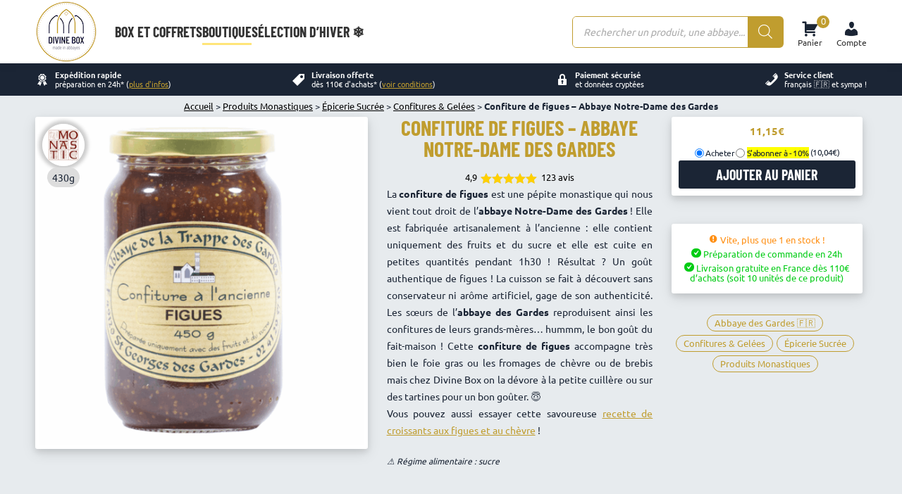

--- FILE ---
content_type: text/html; charset=UTF-8
request_url: https://divinebox.fr/boutique/confiture-figues-abbaye-gardes/
body_size: 32164
content:
<!DOCTYPE html>
<!--[if !(IE 6) | !(IE 7) | !(IE 8)  ]><!-->
<html lang="fr-FR" class="no-js">
<!--<![endif]-->
<head>
<meta charset="UTF-8" />
<!-- <meta name="viewport" content="width=device-width, initial-scale=1, maximum-scale=1, user-scalable=0"> Côme 2024_02_20 je dégage ça pour meilleur score Google-->
<meta name="viewport" content="width=device-width, initial-scale=1">
<meta name="theme-color" content="#c09d2f"/>			<link rel="profile" href="https://gmpg.org/xfn/11" />
<meta name='robots' content='index, follow, max-image-preview:large, max-snippet:-1, max-video-preview:-1' />
<!-- Google Tag Manager for WordPress by gtm4wp.com -->
<script data-cfasync="false" data-pagespeed-no-defer>
var gtm4wp_datalayer_name = "dataLayer";
var dataLayer = dataLayer || [];
const gtm4wp_use_sku_instead = 0;
const gtm4wp_currency = 'EUR';
const gtm4wp_product_per_impression = 0;
const gtm4wp_clear_ecommerce = false;
const gtm4wp_datalayer_max_timeout = 2000;
</script>
<!-- End Google Tag Manager for WordPress by gtm4wp.com -->
<!-- This site is optimized with the Yoast SEO plugin v26.8 - https://yoast.com/product/yoast-seo-wordpress/ -->
<title>Confiture de figues - Abbaye Notre-Dame des Gardes - Divine Box</title>
<meta name="description" content="La confiture de figues est une pépite des sœurs de l&#039;abbaye des Gardes! Cette confiture de figues est préparée artisanalement et à l&#039;ancienne dans l&#039;abbaye. À découvrir et re-découvrir chez Divine Box ! 😇" />
<link rel="canonical" href="https://divinebox.fr/boutique/confiture-figues-abbaye-gardes/" />
<meta property="og:locale" content="fr_FR" />
<meta property="og:type" content="article" />
<meta property="og:title" content="Confiture de figues - Abbaye Notre-Dame des Gardes - Divine Box" />
<meta property="og:description" content="La confiture de figues est une pépite des sœurs de l&#039;abbaye des Gardes! Cette confiture de figues est préparée artisanalement et à l&#039;ancienne dans l&#039;abbaye. À découvrir et re-découvrir chez Divine Box ! 😇" />
<meta property="og:url" content="https://divinebox.fr/boutique/confiture-figues-abbaye-gardes/" />
<meta property="og:site_name" content="Divine Box" />
<meta property="article:publisher" content="https://www.facebook.com/divinebox.fr/" />
<meta property="article:modified_time" content="2026-01-29T21:35:15+00:00" />
<meta property="og:image" content="https://divinebox.fr/wp-content/uploads/2018/02/ProduitsDétourésDécembre700.006.png" />
<meta property="og:image:width" content="700" />
<meta property="og:image:height" content="700" />
<meta property="og:image:type" content="image/png" />
<meta name="twitter:card" content="summary_large_image" />
<meta name="twitter:site" content="@Divine_Box" />
<script type="application/ld+json" class="yoast-schema-graph">{"@context":"https://schema.org","@graph":[{"@type":"WebPage","@id":"https://divinebox.fr/boutique/confiture-figues-abbaye-gardes/","url":"https://divinebox.fr/boutique/confiture-figues-abbaye-gardes/","name":"Confiture de figues - Abbaye Notre-Dame des Gardes - Divine Box","isPartOf":{"@id":"https://divinebox.fr/#website"},"primaryImageOfPage":{"@id":"https://divinebox.fr/boutique/confiture-figues-abbaye-gardes/#primaryimage"},"image":{"@id":"https://divinebox.fr/boutique/confiture-figues-abbaye-gardes/#primaryimage"},"thumbnailUrl":"https://divinebox.fr/wp-content/uploads/2018/02/ProduitsDétourésDécembre700.006.png","datePublished":"2025-10-05T17:02:25+00:00","dateModified":"2026-01-29T21:35:15+00:00","description":"La confiture de figues est une pépite des sœurs de l'abbaye des Gardes! Cette confiture de figues est préparée artisanalement et à l'ancienne dans l'abbaye. À découvrir et re-découvrir chez Divine Box ! 😇","breadcrumb":{"@id":"https://divinebox.fr/boutique/confiture-figues-abbaye-gardes/#breadcrumb"},"inLanguage":"fr-FR","potentialAction":[{"@type":"ReadAction","target":["https://divinebox.fr/boutique/confiture-figues-abbaye-gardes/"]}]},{"@type":"ImageObject","inLanguage":"fr-FR","@id":"https://divinebox.fr/boutique/confiture-figues-abbaye-gardes/#primaryimage","url":"https://divinebox.fr/wp-content/uploads/2018/02/ProduitsDétourésDécembre700.006.png","contentUrl":"https://divinebox.fr/wp-content/uploads/2018/02/ProduitsDétourésDécembre700.006.png","width":700,"height":700,"caption":"Confiture de figues - Abbaye Notre-Dame des Gardes"},{"@type":"BreadcrumbList","@id":"https://divinebox.fr/boutique/confiture-figues-abbaye-gardes/#breadcrumb","itemListElement":[{"@type":"ListItem","position":1,"name":"Accueil","item":"https://divinebox.fr/"},{"@type":"ListItem","position":2,"name":"Boutique Monastique : Divine Box, la boutique des produits monastiques","item":"https://divinebox.fr/boutique-monastique/"},{"@type":"ListItem","position":3,"name":"Produits Monastiques","item":"https://divinebox.fr/categorie-produit/produits-monastiques/"},{"@type":"ListItem","position":4,"name":"Épicerie Sucrée","item":"https://divinebox.fr/categorie-produit/produits-monastiques/epicerie-sucree/"},{"@type":"ListItem","position":5,"name":"Confitures &amp; Gelées","item":"https://divinebox.fr/categorie-produit/produits-monastiques/epicerie-sucree/confitures-gelees/"},{"@type":"ListItem","position":6,"name":"Confiture de figues &#8211; Abbaye Notre-Dame des Gardes"}]},{"@type":"WebSite","@id":"https://divinebox.fr/#website","url":"https://divinebox.fr/","name":"Divine Box","description":"Les meilleurs produits d&#039;abbayes : box mensuelle et boutique en ligne","publisher":{"@id":"https://divinebox.fr/#organization"},"potentialAction":[{"@type":"SearchAction","target":{"@type":"EntryPoint","urlTemplate":"https://divinebox.fr/?s={search_term_string}"},"query-input":{"@type":"PropertyValueSpecification","valueRequired":true,"valueName":"search_term_string"}}],"inLanguage":"fr-FR"},{"@type":"Organization","@id":"https://divinebox.fr/#organization","name":"Divine Box","url":"https://divinebox.fr/","logo":{"@type":"ImageObject","inLanguage":"fr-FR","@id":"https://divinebox.fr/#/schema/logo/image/","url":"https://divinebox.fr/wp-content/uploads/2021/11/Logo-Divine-Box-new-200.001.png","contentUrl":"https://divinebox.fr/wp-content/uploads/2021/11/Logo-Divine-Box-new-200.001.png","width":200,"height":200,"caption":"Divine Box"},"image":{"@id":"https://divinebox.fr/#/schema/logo/image/"},"sameAs":["https://www.facebook.com/divinebox.fr/","https://x.com/Divine_Box","https://www.instagram.com/divinebox/","https://www.linkedin.com/company/divine-box/","https://www.youtube.com/channel/UCbRgJNR1kRuyXWHKUircsJg"]}]}</script>
<!-- / Yoast SEO plugin. -->
<link rel='dns-prefetch' href='//capi-automation.s3.us-east-2.amazonaws.com' />
<link rel="alternate" type="application/rss+xml" title="Divine Box &raquo; Flux" href="https://divinebox.fr/feed/" />
<link rel="alternate" type="application/rss+xml" title="Divine Box &raquo; Flux des commentaires" href="https://divinebox.fr/comments/feed/" />
<link rel="alternate" type="application/rss+xml" title="Divine Box &raquo; Confiture de figues &#8211; Abbaye Notre-Dame des Gardes Flux des commentaires" href="https://divinebox.fr/boutique/confiture-figues-abbaye-gardes/feed/" />
<link rel="alternate" title="oEmbed (JSON)" type="application/json+oembed" href="https://divinebox.fr/wp-json/oembed/1.0/embed?url=https%3A%2F%2Fdivinebox.fr%2Fboutique%2Fconfiture-figues-abbaye-gardes%2F" />
<link rel="alternate" title="oEmbed (XML)" type="text/xml+oembed" href="https://divinebox.fr/wp-json/oembed/1.0/embed?url=https%3A%2F%2Fdivinebox.fr%2Fboutique%2Fconfiture-figues-abbaye-gardes%2F&#038;format=xml" />
<style id='wp-img-auto-sizes-contain-inline-css'>
img:is([sizes=auto i],[sizes^="auto," i]){contain-intrinsic-size:3000px 1500px}
/*# sourceURL=wp-img-auto-sizes-contain-inline-css */
</style>
<style id='classic-theme-styles-inline-css'>
/*! This file is auto-generated */
.wp-block-button__link{color:#fff;background-color:#32373c;border-radius:9999px;box-shadow:none;text-decoration:none;padding:calc(.667em + 2px) calc(1.333em + 2px);font-size:1.125em}.wp-block-file__button{background:#32373c;color:#fff;text-decoration:none}
/*# sourceURL=/wp-includes/css/classic-themes.min.css */
</style>
<style id='woocommerce-inline-inline-css'>
.woocommerce form .form-row .required { visibility: visible; }
/*# sourceURL=woocommerce-inline-inline-css */
</style>
<link rel='stylesheet' id='dgwt-wcas-style-css' media="print" onload="this.onload=null;this.removeAttribute('media');" href='//divinebox.fr/wp-content/cache/wpfc-minified/lmq5kac9/hmmqc.css' media='all' />
<link rel='stylesheet' id='wcsatt-css-css' media="print" onload="this.onload=null;this.removeAttribute('media');" href='//divinebox.fr/wp-content/cache/wpfc-minified/2o229rp7/hmmqd.css' media='all' />
<link rel='stylesheet' id='dt-the7-child-style-critical-css' href='//divinebox.fr/wp-content/cache/wpfc-minified/mavyplrr/hmmqc.css' media='all' />
<link rel='stylesheet' id='dt-the7-child-style-not-critical-css' media="print" onload="this.onload=null;this.removeAttribute('media');" href='//divinebox.fr/wp-content/cache/wpfc-minified/deb3a1ta/hmmqc.css' media='all' />
<link rel='stylesheet' id='dt-main-css' href='//divinebox.fr/wp-content/cache/wpfc-minified/m7pyue1e/hmmqc.css' media='all' />
<style id='dt-main-inline-css'>
body #load {
display: block;
height: 100%;
overflow: hidden;
position: fixed;
width: 100%;
z-index: 9901;
opacity: 1;
visibility: visible;
transition: all .35s ease-out;
}
.load-wrap {
width: 100%;
height: 100%;
background-position: center center;
background-repeat: no-repeat;
text-align: center;
display: -ms-flexbox;
display: -ms-flex;
display: flex;
-ms-align-items: center;
-ms-flex-align: center;
align-items: center;
-ms-flex-flow: column wrap;
flex-flow: column wrap;
-ms-flex-pack: center;
-ms-justify-content: center;
justify-content: center;
}
.load-wrap > svg {
position: absolute;
top: 50%;
left: 50%;
transform: translate(-50%,-50%);
}
#load {
background: var(--the7-elementor-beautiful-loading-bg,rgba(10,10,10,0));
--the7-beautiful-spinner-color2: var(--the7-beautiful-spinner-color,rgba(10,10,10,0.71));
}
/*# sourceURL=dt-main-inline-css */
</style>
<link rel='stylesheet' id='the7-css-vars-css' href='//divinebox.fr/wp-content/cache/wpfc-minified/dsxxfg4e/hmmqc.css' media='all' />
<link rel='stylesheet' id='dt-custom-css' media="print" onload="this.onload=null;this.removeAttribute('media');" href='//divinebox.fr/wp-content/cache/wpfc-minified/d7b2ni18/hmmqc.css' media='all' />
<link rel='stylesheet' id='wc-dt-custom-css' media="print" onload="this.onload=null;this.removeAttribute('media');" href='//divinebox.fr/wp-content/cache/wpfc-minified/1s846f1y/hmmqc.css' media='all' />
<link rel='stylesheet' id='dt-media-css' media="print" onload="this.onload=null;this.removeAttribute('media');" href='//divinebox.fr/wp-content/cache/wpfc-minified/1p9wxrm5/hmmqc.css' media='all' />
<link rel='stylesheet' id='the7-mega-menu-css' media="print" onload="this.onload=null;this.removeAttribute('media');" href='//divinebox.fr/wp-content/cache/wpfc-minified/2pn5jhd2/hmmqc.css' media='all' />
<link rel='stylesheet' id='dashicons-css' media="print" onload="this.onload=null;this.removeAttribute('media');" href='//divinebox.fr/wp-content/cache/wpfc-minified/qiimf2ce/hmmqc.css' media='all' />
<script src='//divinebox.fr/wp-content/cache/wpfc-minified/dikg97nu/hmmqc.js' type="text/javascript"></script>
<!-- <script defer src="https://divinebox.fr/wp-includes/js/jquery/jquery.min.js?ver=3.7.1" id="jquery-core-js"></script> -->
<!-- <script defer src="https://divinebox.fr/wp-includes/js/jquery/jquery-migrate.min.js?ver=3.4.1" id="jquery-migrate-js"></script> -->
<!-- <script defer src="https://divinebox.fr/wp-content/plugins/woocommerce/assets/js/jquery-blockui/jquery.blockUI.min.js?ver=2.7.0-wc.10.4.3" id="wc-jquery-blockui-js" data-wp-strategy="defer"></script> -->
<script id="wc-add-to-cart-js-extra">
var wc_add_to_cart_params = {"ajax_url":"/wp-admin/admin-ajax.php","wc_ajax_url":"/?wc-ajax=%%endpoint%%","i18n_view_cart":"Voir le panier","cart_url":"https://divinebox.fr/panier/","is_cart":"","cart_redirect_after_add":"no"};
//# sourceURL=wc-add-to-cart-js-extra
</script>
<script src='//divinebox.fr/wp-content/cache/wpfc-minified/g0fyheb9/hmmy3.js' type="text/javascript"></script>
<!-- <script defer src="https://divinebox.fr/wp-content/plugins/woocommerce/assets/js/frontend/add-to-cart.min.js?ver=10.4.3" id="wc-add-to-cart-js" defer data-wp-strategy="defer"></script> -->
<!-- <script defer src="https://divinebox.fr/wp-content/plugins/woocommerce/assets/js/zoom/jquery.zoom.min.js?ver=1.7.21-wc.10.4.3" id="wc-zoom-js" defer data-wp-strategy="defer"></script> -->
<!-- <script defer src="https://divinebox.fr/wp-content/plugins/woocommerce/assets/js/flexslider/jquery.flexslider.min.js?ver=2.7.2-wc.10.4.3" id="wc-flexslider-js" defer data-wp-strategy="defer"></script> -->
<!-- <script defer src="https://divinebox.fr/wp-content/plugins/woocommerce/assets/js/photoswipe/photoswipe.min.js?ver=4.1.1-wc.10.4.3" id="wc-photoswipe-js" defer data-wp-strategy="defer"></script> -->
<!-- <script defer src="https://divinebox.fr/wp-content/plugins/woocommerce/assets/js/photoswipe/photoswipe-ui-default.min.js?ver=4.1.1-wc.10.4.3" id="wc-photoswipe-ui-default-js" defer data-wp-strategy="defer"></script> -->
<script id="wc-single-product-js-extra">
var wc_single_product_params = {"i18n_required_rating_text":"Veuillez s\u00e9lectionner une note","i18n_rating_options":["1\u00a0\u00e9toile sur 5","2\u00a0\u00e9toiles sur 5","3\u00a0\u00e9toiles sur 5","4\u00a0\u00e9toiles sur 5","5\u00a0\u00e9toiles sur 5"],"i18n_product_gallery_trigger_text":"Voir la galerie d\u2019images en plein \u00e9cran","review_rating_required":"no","flexslider":{"rtl":false,"animation":"slide","smoothHeight":true,"directionNav":false,"controlNav":"thumbnails","slideshow":false,"animationSpeed":500,"animationLoop":false,"allowOneSlide":false},"zoom_enabled":"1","zoom_options":[],"photoswipe_enabled":"1","photoswipe_options":{"shareEl":false,"closeOnScroll":false,"history":false,"hideAnimationDuration":0,"showAnimationDuration":0},"flexslider_enabled":"1"};
//# sourceURL=wc-single-product-js-extra
</script>
<script src='//divinebox.fr/wp-content/cache/wpfc-minified/m0v5glv7/hmmy3.js' type="text/javascript"></script>
<!-- <script defer src="https://divinebox.fr/wp-content/plugins/woocommerce/assets/js/frontend/single-product.min.js?ver=10.4.3" id="wc-single-product-js" defer data-wp-strategy="defer"></script> -->
<!-- <script defer src="https://divinebox.fr/wp-content/plugins/woocommerce/assets/js/js-cookie/js.cookie.min.js?ver=2.1.4-wc.10.4.3" id="wc-js-cookie-js" defer data-wp-strategy="defer"></script> -->
<script id="woocommerce-js-extra">
var woocommerce_params = {"ajax_url":"/wp-admin/admin-ajax.php","wc_ajax_url":"/?wc-ajax=%%endpoint%%","i18n_password_show":"Afficher le mot de passe","i18n_password_hide":"Masquer le mot de passe"};
//# sourceURL=woocommerce-js-extra
</script>
<script src='//divinebox.fr/wp-content/cache/wpfc-minified/f188x8wm/hmmqc.js' type="text/javascript"></script>
<!-- <script defer src="https://divinebox.fr/wp-content/plugins/woocommerce/assets/js/frontend/woocommerce.min.js?ver=10.4.3" id="woocommerce-js" defer data-wp-strategy="defer"></script> -->
<script id="dt-the7-child-script-js-extra">
var ajax_object = {"ajax_url":"https://divinebox.fr/wp-admin/admin-ajax.php"};
//# sourceURL=dt-the7-child-script-js-extra
</script>
<script src='//divinebox.fr/wp-content/cache/wpfc-minified/lx6q9fhf/hmmqd.js' type="text/javascript"></script>
<!-- <script defer src="https://divinebox.fr/wp-content/themes/dt-the7-child/custom-js.js?ver=12.894" id="dt-the7-child-script-js"></script> -->
<script id="wc-cart-fragments-js-extra">
var wc_cart_fragments_params = {"ajax_url":"/wp-admin/admin-ajax.php","wc_ajax_url":"/?wc-ajax=%%endpoint%%","cart_hash_key":"wc_cart_hash_93123be32951d2c816c43d639252e194","fragment_name":"wc_fragments_93123be32951d2c816c43d639252e194","request_timeout":"5000"};
//# sourceURL=wc-cart-fragments-js-extra
</script>
<script src='//divinebox.fr/wp-content/cache/wpfc-minified/gm51otw/hmmqc.js' type="text/javascript"></script>
<!-- <script defer src="https://divinebox.fr/wp-content/plugins/woocommerce/assets/js/frontend/cart-fragments.min.js?ver=10.4.3" id="wc-cart-fragments-js" defer data-wp-strategy="defer"></script> -->
<script id="dt-above-fold-js-extra">
var dtLocal = {"themeUrl":"https://divinebox.fr/wp-content/themes/dt-the7","passText":"Pour voir ce contenu, entrer le mots de passe:","moreButtonText":{"loading":"Chargement ...","loadMore":"Charger la suite"},"postID":"11855","ajaxurl":"https://divinebox.fr/wp-admin/admin-ajax.php","REST":{"baseUrl":"https://divinebox.fr/wp-json/the7/v1","endpoints":{"sendMail":"/send-mail"}},"contactMessages":{"required":"Un ou plusieurs champs contiennent une erreur. S'il vous pla\u00eet, v\u00e9rifiez et essayez \u00e0 nouveau.","terms":"Veuillez accepter la politique de confidentialit\u00e9.","fillTheCaptchaError":"Veuillez remplir le captcha."},"captchaSiteKey":"","ajaxNonce":"6e06c7edc1","pageData":"","themeSettings":{"smoothScroll":"off","lazyLoading":false,"desktopHeader":{"height":90},"ToggleCaptionEnabled":"disabled","ToggleCaption":"Navigation","floatingHeader":{"showAfter":94,"showMenu":false,"height":65,"logo":{"showLogo":true,"html":"\u003Cimg class=\" preload-me\" src=\"https://divinebox.fr/wp-content/uploads/2021/11/Logo-Divine-Box-new-88-3.png\" srcset=\"https://divinebox.fr/wp-content/uploads/2021/11/Logo-Divine-Box-new-88-3.png 88w, https://divinebox.fr/wp-content/uploads/2021/11/Logo-Divine-Box-new-88-3.png 88w\" width=\"88\" height=\"88\"   sizes=\"88px\" alt=\"Divine Box\" /\u003E","url":"https://divinebox.fr/"}},"topLine":{"floatingTopLine":{"logo":{"showLogo":false,"html":""}}},"mobileHeader":{"firstSwitchPoint":992,"secondSwitchPoint":778,"firstSwitchPointHeight":40,"secondSwitchPointHeight":30,"mobileToggleCaptionEnabled":"right","mobileToggleCaption":"Menu"},"stickyMobileHeaderFirstSwitch":{"logo":{"html":"\u003Cimg class=\" preload-me\" src=\"https://divinebox.fr/wp-content/uploads/2021/11/Logo-Divine-Box-new-88-3.png\" srcset=\"https://divinebox.fr/wp-content/uploads/2021/11/Logo-Divine-Box-new-88-3.png 88w, https://divinebox.fr/wp-content/uploads/2021/11/Logo-Divine-Box-new-88-3.png 88w\" width=\"88\" height=\"88\"   sizes=\"88px\" alt=\"Divine Box\" /\u003E"}},"stickyMobileHeaderSecondSwitch":{"logo":{"html":"\u003Cimg class=\" preload-me\" src=\"https://divinebox.fr/wp-content/uploads/2021/11/Logo-Divine-Box-new-88-3.png\" srcset=\"https://divinebox.fr/wp-content/uploads/2021/11/Logo-Divine-Box-new-88-3.png 88w, https://divinebox.fr/wp-content/uploads/2021/11/Logo-Divine-Box-new-88-3.png 88w\" width=\"88\" height=\"88\"   sizes=\"88px\" alt=\"Divine Box\" /\u003E"}},"sidebar":{"switchPoint":992},"boxedWidth":"1280px"},"wcCartFragmentHash":"8763d2bf6c959d1eca023b97dfc37a06"};
var dtShare = {"shareButtonText":{"facebook":"Partager sur Facebook","twitter":"Share on X","pinterest":"Partager sur Pinterest","linkedin":"Partager sur Linkedin","whatsapp":"Partager sur Whatsapp"},"overlayOpacity":"50"};
//# sourceURL=dt-above-fold-js-extra
</script>
<script src='//divinebox.fr/wp-content/cache/wpfc-minified/qvkoq224/hmmqc.js' type="text/javascript"></script>
<!-- <script defer src="https://divinebox.fr/wp-content/themes/dt-the7/js/above-the-fold.min.js?ver=14.0.1.1" id="dt-above-fold-js"></script> -->
<!-- <script defer src="https://divinebox.fr/wp-content/themes/dt-the7/js/compatibility/woocommerce/woocommerce.min.js?ver=14.0.1.1" id="dt-woocommerce-js"></script> -->
<link rel="https://api.w.org/" href="https://divinebox.fr/wp-json/" /><link rel="alternate" title="JSON" type="application/json" href="https://divinebox.fr/wp-json/wp/v2/product/11855" /><link rel="EditURI" type="application/rsd+xml" title="RSD" href="https://divinebox.fr/xmlrpc.php?rsd" />
<link rel='shortlink' href='https://divinebox.fr/?p=11855' />
<!-- This website runs the Product Feed PRO for WooCommerce by AdTribes.io plugin - version woocommercesea_option_installed_version -->
<!-- Google Tag Manager for WordPress by gtm4wp.com -->
<!-- GTM Container placement set to footer -->
<script data-cfasync="false" data-pagespeed-no-defer>
var dataLayer_content = {"pagePostType":"product","pagePostType2":"single-product","pagePostAuthor":"come","productRatingCounts":{"5":115,"4":8},"productAverageRating":4.93,"productReviewCount":123,"productType":"simple","productIsVariable":0};
dataLayer.push( dataLayer_content );
</script>
<script data-cfasync="false" data-pagespeed-no-defer>
(function(w,d,s,l,i){w[l]=w[l]||[];w[l].push({'gtm.start':
new Date().getTime(),event:'gtm.js'});var f=d.getElementsByTagName(s)[0],
j=d.createElement(s),dl=l!='dataLayer'?'&l='+l:'';j.async=true;j.src=
'//www.googletagmanager.com/gtm.js?id='+i+dl;f.parentNode.insertBefore(j,f);
})(window,document,'script','dataLayer','GTM-5H87NKW');
</script>
<!-- End Google Tag Manager for WordPress by gtm4wp.com -->		<style>
.dgwt-wcas-ico-magnifier,.dgwt-wcas-ico-magnifier-handler{max-width:20px}.dgwt-wcas-search-wrapp{max-width:600px}		</style>
<noscript><style>.woocommerce-product-gallery{ opacity: 1 !important; }</style></noscript>
<script type="text/javascript" src="https://cdn.brevo.com/js/sdk-loader.js" async></script><script type="text/javascript">
window.Brevo = window.Brevo || [];
window.Brevo.push(["init", {
client_key: "fjc4mpk4bea33ogu5c4kt3hq",
email_id: "",
push: {
customDomain: "https://divinebox.fr\/wp-content\/plugins\/woocommerce-sendinblue-newsletter-subscription\/"
}
}]);
</script>			<script  type="text/javascript">
!function(f,b,e,v,n,t,s){if(f.fbq)return;n=f.fbq=function(){n.callMethod?
n.callMethod.apply(n,arguments):n.queue.push(arguments)};if(!f._fbq)f._fbq=n;
n.push=n;n.loaded=!0;n.version='2.0';n.queue=[];t=b.createElement(e);t.async=!0;
t.src=v;s=b.getElementsByTagName(e)[0];s.parentNode.insertBefore(t,s)}(window,
document,'script','https://connect.facebook.net/en_US/fbevents.js');
</script>
<!-- WooCommerce Facebook Integration Begin -->
<script  type="text/javascript">
fbq('init', '1524594304888847', {}, {
"agent": "woocommerce_0-10.4.3-3.5.15"
});
document.addEventListener( 'DOMContentLoaded', function() {
// Insert placeholder for events injected when a product is added to the cart through AJAX.
document.body.insertAdjacentHTML( 'beforeend', '<div class=\"wc-facebook-pixel-event-placeholder\"></div>' );
}, false );
</script>
<!-- WooCommerce Facebook Integration End -->
<script type="text/javascript" id="the7-loader-script">
document.addEventListener("DOMContentLoaded", function(event) {
var load = document.getElementById("load");
if(!load.classList.contains('loader-removed')){
var removeLoading = setTimeout(function() {
load.className += " loader-removed";
}, 300);
}
});
</script>
<link rel="icon" href="https://divinebox.fr/wp-content/uploads/2017/03/cropped-Logo-512-image-site-32x32.png" sizes="32x32" />
<link rel="icon" href="https://divinebox.fr/wp-content/uploads/2017/03/cropped-Logo-512-image-site-192x192.png" sizes="192x192" />
<link rel="apple-touch-icon" href="https://divinebox.fr/wp-content/uploads/2017/03/cropped-Logo-512-image-site-180x180.png" />
<meta name="msapplication-TileImage" content="https://divinebox.fr/wp-content/uploads/2017/03/cropped-Logo-512-image-site-270x270.png" />
<style id="wp-custom-css">
.cr-badge {font-family: sans-serif important;}		</style>
<style id='global-styles-inline-css'>
:root{--wp--preset--aspect-ratio--square: 1;--wp--preset--aspect-ratio--4-3: 4/3;--wp--preset--aspect-ratio--3-4: 3/4;--wp--preset--aspect-ratio--3-2: 3/2;--wp--preset--aspect-ratio--2-3: 2/3;--wp--preset--aspect-ratio--16-9: 16/9;--wp--preset--aspect-ratio--9-16: 9/16;--wp--preset--color--black: #000000;--wp--preset--color--cyan-bluish-gray: #abb8c3;--wp--preset--color--white: #FFF;--wp--preset--color--pale-pink: #f78da7;--wp--preset--color--vivid-red: #cf2e2e;--wp--preset--color--luminous-vivid-orange: #ff6900;--wp--preset--color--luminous-vivid-amber: #fcb900;--wp--preset--color--light-green-cyan: #7bdcb5;--wp--preset--color--vivid-green-cyan: #00d084;--wp--preset--color--pale-cyan-blue: #8ed1fc;--wp--preset--color--vivid-cyan-blue: #0693e3;--wp--preset--color--vivid-purple: #9b51e0;--wp--preset--color--accent: #c09d2f;--wp--preset--color--dark-gray: #111;--wp--preset--color--light-gray: #767676;--wp--preset--gradient--vivid-cyan-blue-to-vivid-purple: linear-gradient(135deg,rgb(6,147,227) 0%,rgb(155,81,224) 100%);--wp--preset--gradient--light-green-cyan-to-vivid-green-cyan: linear-gradient(135deg,rgb(122,220,180) 0%,rgb(0,208,130) 100%);--wp--preset--gradient--luminous-vivid-amber-to-luminous-vivid-orange: linear-gradient(135deg,rgb(252,185,0) 0%,rgb(255,105,0) 100%);--wp--preset--gradient--luminous-vivid-orange-to-vivid-red: linear-gradient(135deg,rgb(255,105,0) 0%,rgb(207,46,46) 100%);--wp--preset--gradient--very-light-gray-to-cyan-bluish-gray: linear-gradient(135deg,rgb(238,238,238) 0%,rgb(169,184,195) 100%);--wp--preset--gradient--cool-to-warm-spectrum: linear-gradient(135deg,rgb(74,234,220) 0%,rgb(151,120,209) 20%,rgb(207,42,186) 40%,rgb(238,44,130) 60%,rgb(251,105,98) 80%,rgb(254,248,76) 100%);--wp--preset--gradient--blush-light-purple: linear-gradient(135deg,rgb(255,206,236) 0%,rgb(152,150,240) 100%);--wp--preset--gradient--blush-bordeaux: linear-gradient(135deg,rgb(254,205,165) 0%,rgb(254,45,45) 50%,rgb(107,0,62) 100%);--wp--preset--gradient--luminous-dusk: linear-gradient(135deg,rgb(255,203,112) 0%,rgb(199,81,192) 50%,rgb(65,88,208) 100%);--wp--preset--gradient--pale-ocean: linear-gradient(135deg,rgb(255,245,203) 0%,rgb(182,227,212) 50%,rgb(51,167,181) 100%);--wp--preset--gradient--electric-grass: linear-gradient(135deg,rgb(202,248,128) 0%,rgb(113,206,126) 100%);--wp--preset--gradient--midnight: linear-gradient(135deg,rgb(2,3,129) 0%,rgb(40,116,252) 100%);--wp--preset--font-size--small: 13px;--wp--preset--font-size--medium: 20px;--wp--preset--font-size--large: 36px;--wp--preset--font-size--x-large: 42px;--wp--preset--spacing--20: 0.44rem;--wp--preset--spacing--30: 0.67rem;--wp--preset--spacing--40: 1rem;--wp--preset--spacing--50: 1.5rem;--wp--preset--spacing--60: 2.25rem;--wp--preset--spacing--70: 3.38rem;--wp--preset--spacing--80: 5.06rem;--wp--preset--shadow--natural: 6px 6px 9px rgba(0, 0, 0, 0.2);--wp--preset--shadow--deep: 12px 12px 50px rgba(0, 0, 0, 0.4);--wp--preset--shadow--sharp: 6px 6px 0px rgba(0, 0, 0, 0.2);--wp--preset--shadow--outlined: 6px 6px 0px -3px rgb(255, 255, 255), 6px 6px rgb(0, 0, 0);--wp--preset--shadow--crisp: 6px 6px 0px rgb(0, 0, 0);}:where(.is-layout-flex){gap: 0.5em;}:where(.is-layout-grid){gap: 0.5em;}body .is-layout-flex{display: flex;}.is-layout-flex{flex-wrap: wrap;align-items: center;}.is-layout-flex > :is(*, div){margin: 0;}body .is-layout-grid{display: grid;}.is-layout-grid > :is(*, div){margin: 0;}:where(.wp-block-columns.is-layout-flex){gap: 2em;}:where(.wp-block-columns.is-layout-grid){gap: 2em;}:where(.wp-block-post-template.is-layout-flex){gap: 1.25em;}:where(.wp-block-post-template.is-layout-grid){gap: 1.25em;}.has-black-color{color: var(--wp--preset--color--black) !important;}.has-cyan-bluish-gray-color{color: var(--wp--preset--color--cyan-bluish-gray) !important;}.has-white-color{color: var(--wp--preset--color--white) !important;}.has-pale-pink-color{color: var(--wp--preset--color--pale-pink) !important;}.has-vivid-red-color{color: var(--wp--preset--color--vivid-red) !important;}.has-luminous-vivid-orange-color{color: var(--wp--preset--color--luminous-vivid-orange) !important;}.has-luminous-vivid-amber-color{color: var(--wp--preset--color--luminous-vivid-amber) !important;}.has-light-green-cyan-color{color: var(--wp--preset--color--light-green-cyan) !important;}.has-vivid-green-cyan-color{color: var(--wp--preset--color--vivid-green-cyan) !important;}.has-pale-cyan-blue-color{color: var(--wp--preset--color--pale-cyan-blue) !important;}.has-vivid-cyan-blue-color{color: var(--wp--preset--color--vivid-cyan-blue) !important;}.has-vivid-purple-color{color: var(--wp--preset--color--vivid-purple) !important;}.has-black-background-color{background-color: var(--wp--preset--color--black) !important;}.has-cyan-bluish-gray-background-color{background-color: var(--wp--preset--color--cyan-bluish-gray) !important;}.has-white-background-color{background-color: var(--wp--preset--color--white) !important;}.has-pale-pink-background-color{background-color: var(--wp--preset--color--pale-pink) !important;}.has-vivid-red-background-color{background-color: var(--wp--preset--color--vivid-red) !important;}.has-luminous-vivid-orange-background-color{background-color: var(--wp--preset--color--luminous-vivid-orange) !important;}.has-luminous-vivid-amber-background-color{background-color: var(--wp--preset--color--luminous-vivid-amber) !important;}.has-light-green-cyan-background-color{background-color: var(--wp--preset--color--light-green-cyan) !important;}.has-vivid-green-cyan-background-color{background-color: var(--wp--preset--color--vivid-green-cyan) !important;}.has-pale-cyan-blue-background-color{background-color: var(--wp--preset--color--pale-cyan-blue) !important;}.has-vivid-cyan-blue-background-color{background-color: var(--wp--preset--color--vivid-cyan-blue) !important;}.has-vivid-purple-background-color{background-color: var(--wp--preset--color--vivid-purple) !important;}.has-black-border-color{border-color: var(--wp--preset--color--black) !important;}.has-cyan-bluish-gray-border-color{border-color: var(--wp--preset--color--cyan-bluish-gray) !important;}.has-white-border-color{border-color: var(--wp--preset--color--white) !important;}.has-pale-pink-border-color{border-color: var(--wp--preset--color--pale-pink) !important;}.has-vivid-red-border-color{border-color: var(--wp--preset--color--vivid-red) !important;}.has-luminous-vivid-orange-border-color{border-color: var(--wp--preset--color--luminous-vivid-orange) !important;}.has-luminous-vivid-amber-border-color{border-color: var(--wp--preset--color--luminous-vivid-amber) !important;}.has-light-green-cyan-border-color{border-color: var(--wp--preset--color--light-green-cyan) !important;}.has-vivid-green-cyan-border-color{border-color: var(--wp--preset--color--vivid-green-cyan) !important;}.has-pale-cyan-blue-border-color{border-color: var(--wp--preset--color--pale-cyan-blue) !important;}.has-vivid-cyan-blue-border-color{border-color: var(--wp--preset--color--vivid-cyan-blue) !important;}.has-vivid-purple-border-color{border-color: var(--wp--preset--color--vivid-purple) !important;}.has-vivid-cyan-blue-to-vivid-purple-gradient-background{background: var(--wp--preset--gradient--vivid-cyan-blue-to-vivid-purple) !important;}.has-light-green-cyan-to-vivid-green-cyan-gradient-background{background: var(--wp--preset--gradient--light-green-cyan-to-vivid-green-cyan) !important;}.has-luminous-vivid-amber-to-luminous-vivid-orange-gradient-background{background: var(--wp--preset--gradient--luminous-vivid-amber-to-luminous-vivid-orange) !important;}.has-luminous-vivid-orange-to-vivid-red-gradient-background{background: var(--wp--preset--gradient--luminous-vivid-orange-to-vivid-red) !important;}.has-very-light-gray-to-cyan-bluish-gray-gradient-background{background: var(--wp--preset--gradient--very-light-gray-to-cyan-bluish-gray) !important;}.has-cool-to-warm-spectrum-gradient-background{background: var(--wp--preset--gradient--cool-to-warm-spectrum) !important;}.has-blush-light-purple-gradient-background{background: var(--wp--preset--gradient--blush-light-purple) !important;}.has-blush-bordeaux-gradient-background{background: var(--wp--preset--gradient--blush-bordeaux) !important;}.has-luminous-dusk-gradient-background{background: var(--wp--preset--gradient--luminous-dusk) !important;}.has-pale-ocean-gradient-background{background: var(--wp--preset--gradient--pale-ocean) !important;}.has-electric-grass-gradient-background{background: var(--wp--preset--gradient--electric-grass) !important;}.has-midnight-gradient-background{background: var(--wp--preset--gradient--midnight) !important;}.has-small-font-size{font-size: var(--wp--preset--font-size--small) !important;}.has-medium-font-size{font-size: var(--wp--preset--font-size--medium) !important;}.has-large-font-size{font-size: var(--wp--preset--font-size--large) !important;}.has-x-large-font-size{font-size: var(--wp--preset--font-size--x-large) !important;}
/*# sourceURL=global-styles-inline-css */
</style>
<link rel='stylesheet' id='wc-stripe-blocks-checkout-style-css' href='//divinebox.fr/wp-content/cache/wpfc-minified/fridv6dx/hmmqc.css' media='all' />
</head>
<body id="the7-body" class="wp-singular product-template-default single single-product postid-11855 wp-embed-responsive wp-theme-dt-the7 wp-child-theme-dt-the7-child theme-dt-the7 woocommerce woocommerce-page woocommerce-no-js dt-responsive-on right-mobile-menu-close-icon ouside-menu-close-icon mobile-hamburger-close-bg-enable mobile-hamburger-close-bg-hover-enable  fade-medium-mobile-menu-close-icon fade-medium-menu-close-icon srcset-enabled btn-flat custom-btn-color custom-btn-hover-color sticky-mobile-header top-header first-switch-logo-center first-switch-menu-left second-switch-logo-center second-switch-menu-left no-avatars inline-message-style the7-ver-14.0.1.1">
<!-- The7 14.0.1.1 -->
<div id="load" class="ring-loader">
<div class="load-wrap">
<style type="text/css">
.the7-spinner {
width: 72px;
height: 72px;
position: relative;
}
.the7-spinner > div {
border-radius: 50%;
width: 9px;
left: 0;
box-sizing: border-box;
display: block;
position: absolute;
border: 9px solid #fff;
width: 72px;
height: 72px;
}
.the7-spinner-ring-bg{
opacity: 0.25;
}
div.the7-spinner-ring {
animation: spinner-animation 0.8s cubic-bezier(1, 1, 1, 1) infinite;
border-color:var(--the7-beautiful-spinner-color2) transparent transparent transparent;
}
@keyframes spinner-animation{
from{
transform: rotate(0deg);
}
to {
transform: rotate(360deg);
}
}
</style>
<div class="the7-spinner">
<div class="the7-spinner-ring-bg"></div>
<div class="the7-spinner-ring"></div>
</div></div>
</div>
<div id="page" >
<a class="skip-link screen-reader-text" href="#content">
Aller au contenu
</a>
<div class="masthead inline-header left widgets full-height shadow-decoration shadow-mobile-header-decoration animate-position-mobile-menu-icon mobile-right-caption dt-parent-menu-clickable show-sub-menu-on-hover" >
<div class="top-bar full-width-line top-bar-empty top-bar-line-hide">
<div class="top-bar-bg" ></div>
<div class="mini-widgets left-widgets"></div><div class="mini-widgets right-widgets"></div></div>
<header class="header-bar" role="banner">
<div class="branding">
<div id="site-title" class="assistive-text">Divine Box</div>
<div id="site-description" class="assistive-text">Les meilleurs produits d&#039;abbayes : box mensuelle et boutique en ligne</div>
<a class="same-logo" href="https://divinebox.fr/"><img class=" preload-me" src="https://divinebox.fr/wp-content/uploads/2021/11/Logo-Divine-Box-new-88-3.png" srcset="https://divinebox.fr/wp-content/uploads/2021/11/Logo-Divine-Box-new-88-3.png 88w, https://divinebox.fr/wp-content/uploads/2021/11/Logo-Divine-Box-new-88-3.png 88w" width="88" height="88"   sizes="88px" alt="Divine Box" /></a></div>
<ul id="primary-menu" class="main-nav underline-decoration from-centre-line outside-item-remove-margin"><li class="menu-item menu-item-type-custom menu-item-object-custom menu-item-has-children menu-item-192323 first has-children depth-0"><a href='https://divinebox.fr/categorie-produit/precedentes-box/?orderby=date' data-level='1' aria-haspopup='true' aria-expanded='false'><span class="menu-item-text"><span class="menu-text">Box et Coffrets</span></span></a><ul class="sub-nav hover-style-bg level-arrows-on" role="group"><li class="menu-item menu-item-type-post_type menu-item-object-page menu-item-429 first depth-1"><a href='https://divinebox.fr/concept/' data-level='2'><span class="menu-item-text"><span class="menu-text">Concept</span></span></a></li> <li class="menu-item menu-item-type-post_type menu-item-object-page menu-item-427 depth-1"><a href='https://divinebox.fr/abonnement-box-des-monasteres/' data-level='2'><span class="menu-item-text"><span class="menu-text">Abonnement 3/6/12 mois</span></span></a></li> <li class="menu-item menu-item-type-custom menu-item-object-custom menu-item-241676 depth-1"><a href='https://divinebox.fr/categorie-produit/precedentes-box/?orderby=date' data-level='2'><span class="menu-item-text"><span class="menu-text">Box et Coffrets à l&rsquo;unité</span></span></a></li> </ul></li> <li class="menu-item menu-item-type-post_type menu-item-object-page menu-item-has-children current_page_parent menu-item-35181 has-children depth-0"><a href='https://divinebox.fr/boutique-monastique/' data-level='1' aria-haspopup='true' aria-expanded='false'><span class="menu-item-text"><span class="menu-text">Boutique</span></span></a><ul class="sub-nav hover-style-bg level-arrows-on" role="group"><li class="menu-item menu-item-type-taxonomy menu-item-object-product_cat menu-item-has-children menu-item-166487 first has-children depth-1"><a href='https://divinebox.fr/categorie-produit/produits-monastiques/boissons/' data-level='2' aria-haspopup='true' aria-expanded='false'><span class="menu-item-text"><span class="menu-text">Boissons</span></span></a><ul class="sub-nav hover-style-bg level-arrows-on" role="group"><li class="menu-item menu-item-type-taxonomy menu-item-object-product_cat menu-item-166489 first depth-2"><a href='https://divinebox.fr/categorie-produit/produits-monastiques/boissons/bieres/' data-level='3'><span class="menu-item-text"><span class="menu-text">Bières d&rsquo;abbayes et bières trappistes</span></span></a></li> <li class="menu-item menu-item-type-taxonomy menu-item-object-product_cat menu-item-166499 depth-2"><a href='https://divinebox.fr/categorie-produit/produits-monastiques/boissons/cafes-thes-infusions/' data-level='3'><span class="menu-item-text"><span class="menu-text">Tisanes, Thés &amp; Cafés</span></span></a></li> <li class="menu-item menu-item-type-taxonomy menu-item-object-product_cat menu-item-166509 depth-2"><a href='https://divinebox.fr/categorie-produit/produits-monastiques/boissons/jus-de-fruits-et-sirops/' data-level='3'><span class="menu-item-text"><span class="menu-text">Jus de fruits et sirops</span></span></a></li> <li class="menu-item menu-item-type-taxonomy menu-item-object-product_cat menu-item-166503 depth-2"><a href='https://divinebox.fr/categorie-produit/produits-monastiques/boissons/liqueurs-spiritueux/' data-level='3'><span class="menu-item-text"><span class="menu-text">Liqueurs et Spiritueux</span></span></a></li> <li class="menu-item menu-item-type-taxonomy menu-item-object-product_cat menu-item-166495 depth-2"><a href='https://divinebox.fr/categorie-produit/produits-monastiques/boissons/vins-abbayes/' data-level='3'><span class="menu-item-text"><span class="menu-text">Vins d&rsquo;abbayes</span></span></a></li> </ul></li> <li class="menu-item menu-item-type-taxonomy menu-item-object-product_cat menu-item-has-children menu-item-166488 has-children depth-1"><a href='https://divinebox.fr/categorie-produit/produits-monastiques/epicerie-salee/' data-level='2' aria-haspopup='true' aria-expanded='false'><span class="menu-item-text"><span class="menu-text">Épicerie Salée</span></span></a><ul class="sub-nav hover-style-bg level-arrows-on" role="group"><li class="menu-item menu-item-type-taxonomy menu-item-object-product_cat menu-item-166508 first depth-2"><a href='https://divinebox.fr/categorie-produit/produits-monastiques/epicerie-salee/chutneys-confits/' data-level='3'><span class="menu-item-text"><span class="menu-text">Chutneys, Confits et Tartinables</span></span></a></li> <li class="menu-item menu-item-type-taxonomy menu-item-object-product_cat menu-item-166501 depth-2"><a href='https://divinebox.fr/categorie-produit/produits-monastiques/epicerie-salee/crackers-fruits-secs-olives/' data-level='3'><span class="menu-item-text"><span class="menu-text">Crackers, Fruits Secs &amp; Olives</span></span></a></li> <li class="menu-item menu-item-type-taxonomy menu-item-object-product_cat menu-item-166497 depth-2"><a href='https://divinebox.fr/categorie-produit/produits-monastiques/epicerie-salee/huiles-condiments-epices/' data-level='3'><span class="menu-item-text"><span class="menu-text">Huiles, Moutardes, Condiments &amp; Épices</span></span></a></li> <li class="menu-item menu-item-type-taxonomy menu-item-object-product_cat menu-item-166518 depth-2"><a href='https://divinebox.fr/categorie-produit/produits-monastiques/epicerie-salee/pates/' data-level='3'><span class="menu-item-text"><span class="menu-text">Pâtes</span></span></a></li> <li class="menu-item menu-item-type-taxonomy menu-item-object-product_cat menu-item-166498 depth-2"><a href='https://divinebox.fr/categorie-produit/produits-monastiques/epicerie-salee/pates-terrines-charcuterie/' data-level='3'><span class="menu-item-text"><span class="menu-text">Pâtés, Terrines &amp; Charcuterie</span></span></a></li> </ul></li> <li class="menu-item menu-item-type-taxonomy menu-item-object-product_cat current-product-ancestor current-menu-parent current-product-parent menu-item-has-children menu-item-166486 act has-children depth-1"><a href='https://divinebox.fr/categorie-produit/produits-monastiques/epicerie-sucree/' data-level='2' aria-haspopup='true' aria-expanded='false'><span class="menu-item-text"><span class="menu-text">Épicerie Sucrée</span></span></a><ul class="sub-nav hover-style-bg level-arrows-on" role="group"><li class="menu-item menu-item-type-taxonomy menu-item-object-product_cat menu-item-166494 first depth-2"><a href='https://divinebox.fr/categorie-produit/produits-monastiques/epicerie-sucree/biscuits-gateaux/' data-level='3'><span class="menu-item-text"><span class="menu-text">Biscuits &amp; Gâteaux</span></span></a></li> <li class="menu-item menu-item-type-taxonomy menu-item-object-product_cat menu-item-166506 depth-2"><a href='https://divinebox.fr/categorie-produit/produits-monastiques/epicerie-sucree/bonbons-nougat-confiserie/' data-level='3'><span class="menu-item-text"><span class="menu-text">Bonbons, Nougat &amp; Confiserie</span></span></a></li> <li class="menu-item menu-item-type-taxonomy menu-item-object-product_cat menu-item-166507 depth-2"><a href='https://divinebox.fr/categorie-produit/produits-monastiques/epicerie-sucree/cereales/' data-level='3'><span class="menu-item-text"><span class="menu-text">Céréales</span></span></a></li> <li class="menu-item menu-item-type-taxonomy menu-item-object-product_cat menu-item-166492 depth-2"><a href='https://divinebox.fr/categorie-produit/produits-monastiques/epicerie-sucree/chocolats-caramel/' data-level='3'><span class="menu-item-text"><span class="menu-text">Chocolats &amp; Caramel</span></span></a></li> <li class="menu-item menu-item-type-taxonomy menu-item-object-product_cat current-product-ancestor current-menu-parent current-product-parent menu-item-166493 act depth-2"><a href='https://divinebox.fr/categorie-produit/produits-monastiques/epicerie-sucree/confitures-gelees/' data-level='3'><span class="menu-item-text"><span class="menu-text">Confitures &amp; Gelées</span></span></a></li> <li class="menu-item menu-item-type-taxonomy menu-item-object-product_cat menu-item-166496 depth-2"><a href='https://divinebox.fr/categorie-produit/produits-monastiques/epicerie-sucree/desserts/' data-level='3'><span class="menu-item-text"><span class="menu-text">Desserts, Compotes &amp; Flans</span></span></a></li> <li class="menu-item menu-item-type-taxonomy menu-item-object-product_cat menu-item-166505 depth-2"><a href='https://divinebox.fr/categorie-produit/produits-monastiques/epicerie-sucree/miels-produits-ruche/' data-level='3'><span class="menu-item-text"><span class="menu-text">Miels &amp; produits de la ruche</span></span></a></li> <li class="menu-item menu-item-type-taxonomy menu-item-object-product_cat menu-item-166504 depth-2"><a href='https://divinebox.fr/categorie-produit/produits-monastiques/epicerie-sucree/pates-fruits/' data-level='3'><span class="menu-item-text"><span class="menu-text">Pâtes de fruits</span></span></a></li> </ul></li> <li class="menu-item menu-item-type-taxonomy menu-item-object-product_cat menu-item-has-children menu-item-166490 has-children depth-1"><a href='https://divinebox.fr/categorie-produit/produits-monastiques/beaute-bien-etre/' data-level='2' aria-haspopup='true' aria-expanded='false'><span class="menu-item-text"><span class="menu-text">Beauté &amp; Bien-Être</span></span></a><ul class="sub-nav hover-style-bg level-arrows-on" role="group"><li class="menu-item menu-item-type-taxonomy menu-item-object-product_cat menu-item-166500 first depth-2"><a href='https://divinebox.fr/categorie-produit/produits-monastiques/beaute-bien-etre/baumes-cremes-lotions/' data-level='3'><span class="menu-item-text"><span class="menu-text">Baumes, crèmes &amp; lotions</span></span></a></li> <li class="menu-item menu-item-type-taxonomy menu-item-object-product_cat menu-item-166511 depth-2"><a href='https://divinebox.fr/categorie-produit/produits-monastiques/beaute-bien-etre/dietetique-nutrition/' data-level='3'><span class="menu-item-text"><span class="menu-text">Diététique et Nutrition</span></span></a></li> <li class="menu-item menu-item-type-taxonomy menu-item-object-product_cat menu-item-166510 depth-2"><a href='https://divinebox.fr/categorie-produit/produits-monastiques/beaute-bien-etre/huiles-essentielles/' data-level='3'><span class="menu-item-text"><span class="menu-text">Huiles essentielles</span></span></a></li> <li class="menu-item menu-item-type-taxonomy menu-item-object-product_cat menu-item-166502 depth-2"><a href='https://divinebox.fr/categorie-produit/produits-monastiques/beaute-bien-etre/savons-shampoings-gels-douche/' data-level='3'><span class="menu-item-text"><span class="menu-text">Savons, shampoings &amp; gels douche</span></span></a></li> </ul></li> <li class="menu-item menu-item-type-taxonomy menu-item-object-product_cat menu-item-has-children menu-item-183366 has-children depth-1"><a href='https://divinebox.fr/categorie-produit/produits-monastiques/maison/' data-level='2' aria-haspopup='true' aria-expanded='false'><span class="menu-item-text"><span class="menu-text">Maison</span></span></a><ul class="sub-nav hover-style-bg level-arrows-on" role="group"><li class="menu-item menu-item-type-taxonomy menu-item-object-product_cat menu-item-166512 first depth-2"><a href='https://divinebox.fr/categorie-produit/produits-monastiques/maison/bougies/' data-level='3'><span class="menu-item-text"><span class="menu-text">Bougies</span></span></a></li> <li class="menu-item menu-item-type-taxonomy menu-item-object-product_cat menu-item-166517 depth-2"><a href='https://divinebox.fr/categorie-produit/produits-monastiques/maison/cires-encaustiques/' data-level='3'><span class="menu-item-text"><span class="menu-text">Cires &amp; Encaustiques</span></span></a></li> <li class="menu-item menu-item-type-taxonomy menu-item-object-product_cat menu-item-183367 depth-2"><a href='https://divinebox.fr/categorie-produit/produits-monastiques/maison/nettoyants/' data-level='3'><span class="menu-item-text"><span class="menu-text">Produits Ménagers</span></span></a></li> </ul></li> <li class="menu-item menu-item-type-taxonomy menu-item-object-product_cat menu-item-196017 depth-1"><a href='https://divinebox.fr/categorie-produit/produits-monastiques/objets-religieux/' data-level='2'><span class="menu-item-text"><span class="menu-text">Objets religieux</span></span></a></li> </ul></li> <li class="menu-item menu-item-type-post_type menu-item-object-page menu-item-433 depth-0"><a href='https://divinebox.fr/aide-foire-aux-questions/' data-level='1'><span class="menu-item-text"><span class="menu-text">Aide – Foire Aux Questions</span></span></a></li> <li class="menu-item menu-item-type-custom menu-item-object-custom menu-item-312052 last depth-0"><a href='https://divinebox.fr/categorie-produit/actu/?per-page=48' data-level='1'><span class="menu-item-text"><span class="menu-text">Sélection d&rsquo;hiver ❄️</span></span></a></li> </ul>
<div class="mini-widgets"><div class="text-area show-on-desktop near-logo-first-switch near-logo-second-switch"><div  class="dgwt-wcas-search-wrapp dgwt-wcas-has-submit woocommerce dgwt-wcas-style-solaris js-dgwt-wcas-layout-classic dgwt-wcas-layout-classic js-dgwt-wcas-mobile-overlay-disabled dgwt-wcas-search-darkoverl-mounted js-dgwt-wcas-search-darkoverl-mounted">
<form class="dgwt-wcas-search-form" role="search" action="https://divinebox.fr/" method="get">
<div class="dgwt-wcas-sf-wrapp">
<label class="screen-reader-text"
for="dgwt-wcas-search-input-1">Recherche de produits</label></p>
<p>			<input id="dgwt-wcas-search-input-1"
type="search"
class="dgwt-wcas-search-input"
name="s"
value=""
placeholder="Rechercher un produit, une abbaye..."
autocomplete="off"
/></p>
<div class="dgwt-wcas-preloader"></div>
<div class="dgwt-wcas-voice-search"></div>
<p>							<button type="submit"
aria-label="Rechercher"
class="dgwt-wcas-search-submit">				<svg class="dgwt-wcas-ico-magnifier" xmlns="http://www.w3.org/2000/svg"
xmlns:xlink="http://www.w3.org/1999/xlink" x="0px" y="0px"
viewBox="0 0 51.539 51.361" xml:space="preserve">
<path 						 d="M51.539,49.356L37.247,35.065c3.273-3.74,5.272-8.623,5.272-13.983c0-11.742-9.518-21.26-21.26-21.26 S0,9.339,0,21.082s9.518,21.26,21.26,21.26c5.361,0,10.244-1.999,13.983-5.272l14.292,14.292L51.539,49.356z M2.835,21.082 c0-10.176,8.249-18.425,18.425-18.425s18.425,8.249,18.425,18.425S31.436,39.507,21.26,39.507S2.835,31.258,2.835,21.082z"/>
</svg><br />
</button></p>
<p>			<input type="hidden" name="post_type" value="product"/><br />
<input type="hidden" name="dgwt_wcas" value="1"/></p></div>
</p></form>
</div>
</div><div class="text-area hide-on-desktop near-logo-first-switch near-logo-second-switch"><div class="mini-search-custom">
<span>Recherche</span>
</div>
</div><div class="show-on-desktop near-logo-first-switch near-logo-second-switch">
<div class="wc-shopping-cart shopping-cart round-counter-style show-sub-cart" data-cart-hash="8763d2bf6c959d1eca023b97dfc37a06">
<a class="wc-ico-cart round-counter-style show-sub-cart" href="https://divinebox.fr/panier/"><i class="icomoon-the7-font-the7-cart-06"></i>Panier<span class="counter custom-bg">0</span></a>
<div class="shopping-cart-wrap">
<div class="shopping-cart-inner">
<p class="buttons top-position">
<a href="https://divinebox.fr/panier/" class="button view-cart">Voir le panier</a><a href="https://divinebox.fr/commande/" class="button checkout">Commander</a>			</p>
<ul class="cart_list product_list_widget empty">
<li>Aucun produit dans le panier.</li>			</ul>
<div class="shopping-cart-bottom" style="display: none">
<p class="total">
<strong>Sous-total:</strong> <span class="woocommerce-Price-amount amount"><bdi>0,00<span class="woocommerce-Price-currencySymbol">&euro;</span></bdi></span>				</p>
<p class="buttons">
<a href="https://divinebox.fr/panier/" class="button view-cart">Voir le panier</a><a href="https://divinebox.fr/commande/" class="button checkout">Commander</a>				</p>
</div>
</div>
</div>
</div>
</div><div class="mini-login show-on-desktop near-logo-first-switch near-logo-second-switch"><a href="https://divinebox.fr/mon-compte/" class="submit"><i class="the7-mw-icon-login-bold"></i>Compte</a></div></div>
</header>
</div>
<div role="navigation" aria-label="Menu Principal" class="dt-mobile-header mobile-menu-show-divider">
<div class="dt-close-mobile-menu-icon" aria-label="Close" role="button" tabindex="0"><div class="close-line-wrap"><span class="close-line"></span><span class="close-line"></span><span class="close-line"></span></div></div>	<ul id="mobile-menu" class="mobile-main-nav">
<li class="menu-item menu-item-type-custom menu-item-object-custom menu-item-has-children menu-item-192323 first has-children depth-0"><a href='https://divinebox.fr/categorie-produit/precedentes-box/?orderby=date' data-level='1' aria-haspopup='true' aria-expanded='false'><span class="menu-item-text"><span class="menu-text">Box et Coffrets</span></span></a><ul class="sub-nav hover-style-bg level-arrows-on" role="group"><li class="menu-item menu-item-type-post_type menu-item-object-page menu-item-429 first depth-1"><a href='https://divinebox.fr/concept/' data-level='2'><span class="menu-item-text"><span class="menu-text">Concept</span></span></a></li> <li class="menu-item menu-item-type-post_type menu-item-object-page menu-item-427 depth-1"><a href='https://divinebox.fr/abonnement-box-des-monasteres/' data-level='2'><span class="menu-item-text"><span class="menu-text">Abonnement 3/6/12 mois</span></span></a></li> <li class="menu-item menu-item-type-custom menu-item-object-custom menu-item-241676 depth-1"><a href='https://divinebox.fr/categorie-produit/precedentes-box/?orderby=date' data-level='2'><span class="menu-item-text"><span class="menu-text">Box et Coffrets à l&rsquo;unité</span></span></a></li> </ul></li> <li class="menu-item menu-item-type-post_type menu-item-object-page menu-item-has-children current_page_parent menu-item-35181 has-children depth-0"><a href='https://divinebox.fr/boutique-monastique/' data-level='1' aria-haspopup='true' aria-expanded='false'><span class="menu-item-text"><span class="menu-text">Boutique</span></span></a><ul class="sub-nav hover-style-bg level-arrows-on" role="group"><li class="menu-item menu-item-type-taxonomy menu-item-object-product_cat menu-item-has-children menu-item-166487 first has-children depth-1"><a href='https://divinebox.fr/categorie-produit/produits-monastiques/boissons/' data-level='2' aria-haspopup='true' aria-expanded='false'><span class="menu-item-text"><span class="menu-text">Boissons</span></span></a><ul class="sub-nav hover-style-bg level-arrows-on" role="group"><li class="menu-item menu-item-type-taxonomy menu-item-object-product_cat menu-item-166489 first depth-2"><a href='https://divinebox.fr/categorie-produit/produits-monastiques/boissons/bieres/' data-level='3'><span class="menu-item-text"><span class="menu-text">Bières d&rsquo;abbayes et bières trappistes</span></span></a></li> <li class="menu-item menu-item-type-taxonomy menu-item-object-product_cat menu-item-166499 depth-2"><a href='https://divinebox.fr/categorie-produit/produits-monastiques/boissons/cafes-thes-infusions/' data-level='3'><span class="menu-item-text"><span class="menu-text">Tisanes, Thés &amp; Cafés</span></span></a></li> <li class="menu-item menu-item-type-taxonomy menu-item-object-product_cat menu-item-166509 depth-2"><a href='https://divinebox.fr/categorie-produit/produits-monastiques/boissons/jus-de-fruits-et-sirops/' data-level='3'><span class="menu-item-text"><span class="menu-text">Jus de fruits et sirops</span></span></a></li> <li class="menu-item menu-item-type-taxonomy menu-item-object-product_cat menu-item-166503 depth-2"><a href='https://divinebox.fr/categorie-produit/produits-monastiques/boissons/liqueurs-spiritueux/' data-level='3'><span class="menu-item-text"><span class="menu-text">Liqueurs et Spiritueux</span></span></a></li> <li class="menu-item menu-item-type-taxonomy menu-item-object-product_cat menu-item-166495 depth-2"><a href='https://divinebox.fr/categorie-produit/produits-monastiques/boissons/vins-abbayes/' data-level='3'><span class="menu-item-text"><span class="menu-text">Vins d&rsquo;abbayes</span></span></a></li> </ul></li> <li class="menu-item menu-item-type-taxonomy menu-item-object-product_cat menu-item-has-children menu-item-166488 has-children depth-1"><a href='https://divinebox.fr/categorie-produit/produits-monastiques/epicerie-salee/' data-level='2' aria-haspopup='true' aria-expanded='false'><span class="menu-item-text"><span class="menu-text">Épicerie Salée</span></span></a><ul class="sub-nav hover-style-bg level-arrows-on" role="group"><li class="menu-item menu-item-type-taxonomy menu-item-object-product_cat menu-item-166508 first depth-2"><a href='https://divinebox.fr/categorie-produit/produits-monastiques/epicerie-salee/chutneys-confits/' data-level='3'><span class="menu-item-text"><span class="menu-text">Chutneys, Confits et Tartinables</span></span></a></li> <li class="menu-item menu-item-type-taxonomy menu-item-object-product_cat menu-item-166501 depth-2"><a href='https://divinebox.fr/categorie-produit/produits-monastiques/epicerie-salee/crackers-fruits-secs-olives/' data-level='3'><span class="menu-item-text"><span class="menu-text">Crackers, Fruits Secs &amp; Olives</span></span></a></li> <li class="menu-item menu-item-type-taxonomy menu-item-object-product_cat menu-item-166497 depth-2"><a href='https://divinebox.fr/categorie-produit/produits-monastiques/epicerie-salee/huiles-condiments-epices/' data-level='3'><span class="menu-item-text"><span class="menu-text">Huiles, Moutardes, Condiments &amp; Épices</span></span></a></li> <li class="menu-item menu-item-type-taxonomy menu-item-object-product_cat menu-item-166518 depth-2"><a href='https://divinebox.fr/categorie-produit/produits-monastiques/epicerie-salee/pates/' data-level='3'><span class="menu-item-text"><span class="menu-text">Pâtes</span></span></a></li> <li class="menu-item menu-item-type-taxonomy menu-item-object-product_cat menu-item-166498 depth-2"><a href='https://divinebox.fr/categorie-produit/produits-monastiques/epicerie-salee/pates-terrines-charcuterie/' data-level='3'><span class="menu-item-text"><span class="menu-text">Pâtés, Terrines &amp; Charcuterie</span></span></a></li> </ul></li> <li class="menu-item menu-item-type-taxonomy menu-item-object-product_cat current-product-ancestor current-menu-parent current-product-parent menu-item-has-children menu-item-166486 act has-children depth-1"><a href='https://divinebox.fr/categorie-produit/produits-monastiques/epicerie-sucree/' data-level='2' aria-haspopup='true' aria-expanded='false'><span class="menu-item-text"><span class="menu-text">Épicerie Sucrée</span></span></a><ul class="sub-nav hover-style-bg level-arrows-on" role="group"><li class="menu-item menu-item-type-taxonomy menu-item-object-product_cat menu-item-166494 first depth-2"><a href='https://divinebox.fr/categorie-produit/produits-monastiques/epicerie-sucree/biscuits-gateaux/' data-level='3'><span class="menu-item-text"><span class="menu-text">Biscuits &amp; Gâteaux</span></span></a></li> <li class="menu-item menu-item-type-taxonomy menu-item-object-product_cat menu-item-166506 depth-2"><a href='https://divinebox.fr/categorie-produit/produits-monastiques/epicerie-sucree/bonbons-nougat-confiserie/' data-level='3'><span class="menu-item-text"><span class="menu-text">Bonbons, Nougat &amp; Confiserie</span></span></a></li> <li class="menu-item menu-item-type-taxonomy menu-item-object-product_cat menu-item-166507 depth-2"><a href='https://divinebox.fr/categorie-produit/produits-monastiques/epicerie-sucree/cereales/' data-level='3'><span class="menu-item-text"><span class="menu-text">Céréales</span></span></a></li> <li class="menu-item menu-item-type-taxonomy menu-item-object-product_cat menu-item-166492 depth-2"><a href='https://divinebox.fr/categorie-produit/produits-monastiques/epicerie-sucree/chocolats-caramel/' data-level='3'><span class="menu-item-text"><span class="menu-text">Chocolats &amp; Caramel</span></span></a></li> <li class="menu-item menu-item-type-taxonomy menu-item-object-product_cat current-product-ancestor current-menu-parent current-product-parent menu-item-166493 act depth-2"><a href='https://divinebox.fr/categorie-produit/produits-monastiques/epicerie-sucree/confitures-gelees/' data-level='3'><span class="menu-item-text"><span class="menu-text">Confitures &amp; Gelées</span></span></a></li> <li class="menu-item menu-item-type-taxonomy menu-item-object-product_cat menu-item-166496 depth-2"><a href='https://divinebox.fr/categorie-produit/produits-monastiques/epicerie-sucree/desserts/' data-level='3'><span class="menu-item-text"><span class="menu-text">Desserts, Compotes &amp; Flans</span></span></a></li> <li class="menu-item menu-item-type-taxonomy menu-item-object-product_cat menu-item-166505 depth-2"><a href='https://divinebox.fr/categorie-produit/produits-monastiques/epicerie-sucree/miels-produits-ruche/' data-level='3'><span class="menu-item-text"><span class="menu-text">Miels &amp; produits de la ruche</span></span></a></li> <li class="menu-item menu-item-type-taxonomy menu-item-object-product_cat menu-item-166504 depth-2"><a href='https://divinebox.fr/categorie-produit/produits-monastiques/epicerie-sucree/pates-fruits/' data-level='3'><span class="menu-item-text"><span class="menu-text">Pâtes de fruits</span></span></a></li> </ul></li> <li class="menu-item menu-item-type-taxonomy menu-item-object-product_cat menu-item-has-children menu-item-166490 has-children depth-1"><a href='https://divinebox.fr/categorie-produit/produits-monastiques/beaute-bien-etre/' data-level='2' aria-haspopup='true' aria-expanded='false'><span class="menu-item-text"><span class="menu-text">Beauté &amp; Bien-Être</span></span></a><ul class="sub-nav hover-style-bg level-arrows-on" role="group"><li class="menu-item menu-item-type-taxonomy menu-item-object-product_cat menu-item-166500 first depth-2"><a href='https://divinebox.fr/categorie-produit/produits-monastiques/beaute-bien-etre/baumes-cremes-lotions/' data-level='3'><span class="menu-item-text"><span class="menu-text">Baumes, crèmes &amp; lotions</span></span></a></li> <li class="menu-item menu-item-type-taxonomy menu-item-object-product_cat menu-item-166511 depth-2"><a href='https://divinebox.fr/categorie-produit/produits-monastiques/beaute-bien-etre/dietetique-nutrition/' data-level='3'><span class="menu-item-text"><span class="menu-text">Diététique et Nutrition</span></span></a></li> <li class="menu-item menu-item-type-taxonomy menu-item-object-product_cat menu-item-166510 depth-2"><a href='https://divinebox.fr/categorie-produit/produits-monastiques/beaute-bien-etre/huiles-essentielles/' data-level='3'><span class="menu-item-text"><span class="menu-text">Huiles essentielles</span></span></a></li> <li class="menu-item menu-item-type-taxonomy menu-item-object-product_cat menu-item-166502 depth-2"><a href='https://divinebox.fr/categorie-produit/produits-monastiques/beaute-bien-etre/savons-shampoings-gels-douche/' data-level='3'><span class="menu-item-text"><span class="menu-text">Savons, shampoings &amp; gels douche</span></span></a></li> </ul></li> <li class="menu-item menu-item-type-taxonomy menu-item-object-product_cat menu-item-has-children menu-item-183366 has-children depth-1"><a href='https://divinebox.fr/categorie-produit/produits-monastiques/maison/' data-level='2' aria-haspopup='true' aria-expanded='false'><span class="menu-item-text"><span class="menu-text">Maison</span></span></a><ul class="sub-nav hover-style-bg level-arrows-on" role="group"><li class="menu-item menu-item-type-taxonomy menu-item-object-product_cat menu-item-166512 first depth-2"><a href='https://divinebox.fr/categorie-produit/produits-monastiques/maison/bougies/' data-level='3'><span class="menu-item-text"><span class="menu-text">Bougies</span></span></a></li> <li class="menu-item menu-item-type-taxonomy menu-item-object-product_cat menu-item-166517 depth-2"><a href='https://divinebox.fr/categorie-produit/produits-monastiques/maison/cires-encaustiques/' data-level='3'><span class="menu-item-text"><span class="menu-text">Cires &amp; Encaustiques</span></span></a></li> <li class="menu-item menu-item-type-taxonomy menu-item-object-product_cat menu-item-183367 depth-2"><a href='https://divinebox.fr/categorie-produit/produits-monastiques/maison/nettoyants/' data-level='3'><span class="menu-item-text"><span class="menu-text">Produits Ménagers</span></span></a></li> </ul></li> <li class="menu-item menu-item-type-taxonomy menu-item-object-product_cat menu-item-196017 depth-1"><a href='https://divinebox.fr/categorie-produit/produits-monastiques/objets-religieux/' data-level='2'><span class="menu-item-text"><span class="menu-text">Objets religieux</span></span></a></li> </ul></li> <li class="menu-item menu-item-type-post_type menu-item-object-page menu-item-433 depth-0"><a href='https://divinebox.fr/aide-foire-aux-questions/' data-level='1'><span class="menu-item-text"><span class="menu-text">Aide – Foire Aux Questions</span></span></a></li> <li class="menu-item menu-item-type-custom menu-item-object-custom menu-item-312052 last depth-0"><a href='https://divinebox.fr/categorie-produit/actu/?per-page=48' data-level='1'><span class="menu-item-text"><span class="menu-text">Sélection d&rsquo;hiver ❄️</span></span></a></li> 	</ul>
<div class='mobile-mini-widgets-in-menu'></div>
</div>
<div class="page-title title-center solid-bg page-title-responsive-enabled">
<div class="wf-wrap">
<div class="page-title-head hgroup"><h2 class="entry-title">Confiture de figues &#8211; Abbaye Notre-Dame des Gardes</h2></div><div class="page-title-breadcrumbs">
<div id="shop_page_avantages">
<div class="container">
<ul class="list">
<li class="list-item list-item-expedition">
<i class="icon"></i>
<p class="list-text">
<strong>Expédition rapide</strong>préparation en 24h* (<a target="_blank" href="https://divine-box.frontkb.com/fr/articles/4167426">plus d'infos</a>)
</p>
</li>
<li class="list-item list-item-livraison">
<i class="icon"></i>
<p class="list-text">
<strong>Livraison offerte</strong>dès 110€ d'achats* (<a target="_blank" href="https://divine-box.frontkb.com/fr/articles/4167362">voir conditions</a>)
</p>
</li>
<li class="list-item list-item-paiement">
<i class="icon"></i>
<p class="list-text">
<strong>Paiement sécurisé</strong>et données cryptées
</p>
</li>
<li class="list-item list-item-service-client">
<i class="icon"></i>
<p class="list-text">
<strong>Service client</strong>français 🇫🇷 et sympa !
</p>
</li>
</ul>
</div>
</div><p id="breadcrumbs"><span><span><a href="https://divinebox.fr/">Accueil</a></span> &gt; <span><a href="https://divinebox.fr/categorie-produit/produits-monastiques/">Produits Monastiques</a></span> &gt; <span><a href="https://divinebox.fr/categorie-produit/produits-monastiques/epicerie-sucree/">Épicerie Sucrée</a></span> &gt; <span><a href="https://divinebox.fr/categorie-produit/produits-monastiques/epicerie-sucree/confitures-gelees/">Confitures &amp; Gelées</a></span> &gt; <span class="breadcrumb_last" aria-current="page"><strong>Confiture de figues &#8211; Abbaye Notre-Dame des Gardes</strong></span></span></p></div>			</div>
</div>
<div id="main" class="sidebar-none sidebar-divider-off">
<div class="main-gradient"></div>
<div class="wf-wrap">
<div class="wf-container-main">
<!-- Content -->
<div id="content" class="content" role="main">
<div class="woocommerce-notices-wrapper"></div><div id="product-11855" class="has-subscription-plans description-off product type-product post-11855 status-publish first instock product_cat-2017-12-curieux product_cat-2017-12-gourmands product_cat-abbaye-des-gardes product_cat-confitures-gelees product_cat-epicerie-sucree product_cat-produits-monastiques has-post-thumbnail taxable shipping-taxable purchasable product-type-simple">
<div class="woocommerce-product-gallery woocommerce-product-gallery--with-images woocommerce-product-gallery--columns-4 images" data-columns="4" style="opacity: 0; transition: opacity .25s ease-in-out;">
<div class="woocommerce-product-gallery__wrapper">
<div data-thumb="https://divinebox.fr/wp-content/uploads/2018/02/ProduitsDétourésDécembre700.006-200x200.png" data-thumb-alt="Confiture de figues - Abbaye Notre-Dame des Gardes" data-thumb-srcset="https://divinebox.fr/wp-content/uploads/2018/02/ProduitsDétourésDécembre700.006-200x200.png 200w, https://divinebox.fr/wp-content/uploads/2018/02/ProduitsDétourésDécembre700.006-250x250.png 250w, https://divinebox.fr/wp-content/uploads/2018/02/ProduitsDétourésDécembre700.006-500x500.png 500w, https://divinebox.fr/wp-content/uploads/2018/02/ProduitsDétourésDécembre700.006-64x64.png 64w, https://divinebox.fr/wp-content/uploads/2018/02/ProduitsDétourésDécembre700.006-150x150.png 150w, https://divinebox.fr/wp-content/uploads/2018/02/ProduitsDétourésDécembre700.006-300x300.png 300w, https://divinebox.fr/wp-content/uploads/2018/02/ProduitsDétourésDécembre700.006-550x550.png 550w, https://divinebox.fr/wp-content/uploads/2018/02/ProduitsDétourésDécembre700.006.png 700w"  data-thumb-sizes="(max-width: 200px) 100vw, 200px" class="woocommerce-product-gallery__image"><a href="https://divinebox.fr/wp-content/uploads/2018/02/ProduitsDétourésDécembre700.006.png"><img width="500" height="500" src="https://divinebox.fr/wp-content/uploads/2018/02/ProduitsDétourésDécembre700.006-500x500.png" class="wp-post-image" alt="Confiture de figues - Abbaye Notre-Dame des Gardes" data-caption="" data-src="https://divinebox.fr/wp-content/uploads/2018/02/ProduitsDétourésDécembre700.006.png" data-large_image="https://divinebox.fr/wp-content/uploads/2018/02/ProduitsDétourésDécembre700.006.png" data-large_image_width="700" data-large_image_height="700" decoding="async" fetchpriority="high" srcset="https://divinebox.fr/wp-content/uploads/2018/02/ProduitsDétourésDécembre700.006-500x500.png 500w, https://divinebox.fr/wp-content/uploads/2018/02/ProduitsDétourésDécembre700.006-250x250.png 250w, https://divinebox.fr/wp-content/uploads/2018/02/ProduitsDétourésDécembre700.006-200x200.png 200w, https://divinebox.fr/wp-content/uploads/2018/02/ProduitsDétourésDécembre700.006-64x64.png 64w, https://divinebox.fr/wp-content/uploads/2018/02/ProduitsDétourésDécembre700.006-150x150.png 150w, https://divinebox.fr/wp-content/uploads/2018/02/ProduitsDétourésDécembre700.006-300x300.png 300w, https://divinebox.fr/wp-content/uploads/2018/02/ProduitsDétourésDécembre700.006-550x550.png 550w, https://divinebox.fr/wp-content/uploads/2018/02/ProduitsDétourésDécembre700.006.png 700w" sizes="(max-width: 500px) 100vw, 500px" /></a></div><div class="custom-label-div"><span class="custom-label label-monastic"><img src="https://divinebox.fr/wp-content/uploads/2022/03/Label-MONASTIC-Divine-Box-1.png" width="50" height="50" alt="Label MONASTIC © - Divine Box" loading="lazy"></span>    <div class="tooltip">
<span class="tooltiptext">Ce produit porte la marque MONASTIC (<a href="https://divinebox.fr/monastic/" target="_blank" rel="nofollow">en savoir plus</a>)</span>
</div>
<span class="format_poids_net_span">430g</span></div>	</div>
</div>
<div class="summary entry-summary">
<h1 class="product_title entry-title">Confiture de figues &#8211; Abbaye Notre-Dame des Gardes</h1><div class="custom-rating-stars"><a href="#avis-client-page-produit" style="text-decoration:none;color:initial">4,9<div class="star-rating" role="img" aria-label="Note 4.93 sur 5"><span style="width:98.6%">Note <strong class="rating">4.93</strong> sur 5</span></div><span class="nb-reviews">123 avis</a></span></div>
<div class="woocommerce-product-rating">
<div class="star-rating" role="img" aria-label="Note 4.93 sur 5"><span style="width:98.6%">Noté <strong class="rating">4.93</strong> sur 5 basé sur <span class="rating">123</span> notations client</span></div>			</div>
<div class="woocommerce-product-details__short-description">
<p>La<strong> confiture de figues</strong> est une pépite monastique qui nous vient tout droit de l&rsquo;<strong>abbaye Notre-Dame des Gardes </strong>! Elle est fabriquée artisanalement à l&rsquo;ancienne : elle contient uniquement des fruits et du sucre et elle est cuite en petites quantités pendant 1h30 ! Résultat ? Un goût authentique de figues ! La cuisson se fait à découvert sans conservateur ni arôme artificiel, gage de son authenticité. Les sœurs de l&rsquo;<strong>abbaye des Gardes</strong> reproduisent ainsi les confitures de leurs grands-mères… hummm, le bon goût du fait-maison ! Cette <strong>confiture de figues</strong> accompagne très bien le foie gras ou les fromages de chèvre ou de brebis mais chez Divine Box on la dévore à la petite cuillère ou sur des tartines pour un bon goûter. 😇<br />
Vous pouvez aussi essayer cette savoureuse <a href="https://divinebox.fr/recette-croissants-figues-chevre/">recette de croissants aux figues et au chèvre</a> !</p>
</div>
<p class="allergies_fiche_produit">⚠ Régime alimentaire : sucre</p></div>
<div id="colonne-droite-page-produit">
<div id="premier_bloc_blanc">
<p class="price"><span class="woocommerce-Price-amount amount"><bdi>11,15<span class="woocommerce-Price-currencySymbol">&euro;</span></bdi></span><small class="wcsatt-sub-options">[abo produit ✅]</small></p>
<p class="stock in-stock">Encore 1 en stock</p>
<form class="cart" action="https://divinebox.fr/boutique/confiture-figues-abbaye-gardes/" method="post" enctype='multipart/form-data'>
<div class="wcsatt-options-wrapper wcsatt-options-wrapper-grouped wcsatt-options-wrapper-radio closed " data-sign_up_text="Ajouter au panier" >
<div class="wcsatt-options-product-prompt wcsatt-options-product-prompt-grouped wcsatt-options-product-prompt-radio wcsatt-options-product-prompt--visible" data-prompt_type="radio">
<ul class="wcsatt-options-prompt-radios">
<li class="wcsatt-options-prompt-radio">
<label class="wcsatt-options-prompt-label wcsatt-options-prompt-label-one-time">
<input class="wcsatt-options-prompt-action-input" type="radio" name="subscribe-to-action-input" value="no" />
<span class="wcsatt-options-prompt-action">Acheter</span>
</label>
</li>
<li class="wcsatt-options-prompt-radio">
<label class="wcsatt-options-prompt-label wcsatt-options-prompt-label-subscription">
<input class="wcsatt-options-prompt-action-input" type="radio" name="subscribe-to-action-input" value="yes" />
<span class="wcsatt-options-prompt-action">S'abonner à - <span class="wcsatt-sub-discount">10&#037;</span></span>
</label>
</li>
</ul>
</div>
<div class="wcsatt-options-product-wrapper" style="display:none;">
<span class="wcsatt-options-product-dropdown-label">Fournir :</span>
<select class="wcsatt-options-product-dropdown" name="convert_to_sub_dropdown11855">
<option value="1_month"> Tous les mois</option>
<option value="2_month"> Tous les 2 mois</option>
<option value="3_month"> Tous les 3 mois</option>
<option value="4_month"> Tous les 4 mois</option>
<option value="5_month"> Tous les 5 mois</option>
<option value="6_month"> Tous les 6 mois</option>
</select>
<ul class="wcsatt-options-product wcsatt-options-product--hidden">
<li class="one-time-option">
<label>
<input type="radio" name="convert_to_sub_11855" data-custom_data="[]" value="0"  checked='checked' />
<span class="one-time-option-details"><span class="no-price one-time-price">une fois</span></span>
</label>
</li>
<li class="subscription-option">
<label>
<input type="radio" name="convert_to_sub_11855" data-custom_data="{&quot;discount_from_regular&quot;:false,&quot;option_has_price&quot;:false,&quot;subscription_scheme&quot;:{&quot;period&quot;:&quot;month&quot;,&quot;interval&quot;:1,&quot;length&quot;:0,&quot;trial_period&quot;:&quot;&quot;,&quot;trial_length&quot;:&quot;&quot;,&quot;pricing_mode&quot;:&quot;inherit&quot;,&quot;discount&quot;:&quot;10&quot;,&quot;sync_date&quot;:0,&quot;context&quot;:&quot;global&quot;,&quot;id&quot;:&quot;1_month&quot;,&quot;key&quot;:&quot;1_month&quot;,&quot;is_synced&quot;:false,&quot;is_prorated&quot;:false,&quot;is_base&quot;:true,&quot;has_price_filter&quot;:true},&quot;dropdown_details_html&quot;:&quot;&lt;span class=\&quot;subscription-details\&quot;&gt;tous les mois&lt;\/span&gt;&quot;}" value="1_month"  />
<span class="subscription-option-details"><span class="price subscription-price"><del aria-hidden="true"><span class="woocommerce-Price-amount amount">11,15<span class="woocommerce-Price-currencySymbol">&euro;</span></span></del> <span class="screen-reader-text">Le prix initial était : 11,15&euro;.</span><ins aria-hidden="true"><span class="woocommerce-Price-amount amount">10,04<span class="woocommerce-Price-currencySymbol">&euro;</span></span></ins><span class="screen-reader-text">Le prix actuel est : 10,04&euro;.</span> <span class="subscription-details"> / mois</span> — enregistrer <span class="wcsatt-sub-discount">10&#037;</span></span></span>
</label>
</li>
<li class="subscription-option">
<label>
<input type="radio" name="convert_to_sub_11855" data-custom_data="{&quot;discount_from_regular&quot;:false,&quot;option_has_price&quot;:false,&quot;subscription_scheme&quot;:{&quot;period&quot;:&quot;month&quot;,&quot;interval&quot;:2,&quot;length&quot;:0,&quot;trial_period&quot;:&quot;&quot;,&quot;trial_length&quot;:&quot;&quot;,&quot;pricing_mode&quot;:&quot;inherit&quot;,&quot;discount&quot;:&quot;10&quot;,&quot;sync_date&quot;:0,&quot;context&quot;:&quot;global&quot;,&quot;id&quot;:&quot;2_month&quot;,&quot;key&quot;:&quot;2_month&quot;,&quot;is_synced&quot;:false,&quot;is_prorated&quot;:false,&quot;is_base&quot;:false,&quot;has_price_filter&quot;:true},&quot;dropdown_details_html&quot;:&quot;&lt;span class=\&quot;subscription-details\&quot;&gt;tous les 2 mois&lt;\/span&gt;&quot;}" value="2_month"  />
<span class="subscription-option-details"><span class="price subscription-price"><del aria-hidden="true"><span class="woocommerce-Price-amount amount">11,15<span class="woocommerce-Price-currencySymbol">&euro;</span></span></del> <span class="screen-reader-text">Le prix initial était : 11,15&euro;.</span><ins aria-hidden="true"><span class="woocommerce-Price-amount amount">10,04<span class="woocommerce-Price-currencySymbol">&euro;</span></span></ins><span class="screen-reader-text">Le prix actuel est : 10,04&euro;.</span> <span class="subscription-details"> chaque 2 mois</span> — enregistrer <span class="wcsatt-sub-discount">10&#037;</span></span></span>
</label>
</li>
<li class="subscription-option">
<label>
<input type="radio" name="convert_to_sub_11855" data-custom_data="{&quot;discount_from_regular&quot;:false,&quot;option_has_price&quot;:false,&quot;subscription_scheme&quot;:{&quot;period&quot;:&quot;month&quot;,&quot;interval&quot;:3,&quot;length&quot;:0,&quot;trial_period&quot;:&quot;&quot;,&quot;trial_length&quot;:&quot;&quot;,&quot;pricing_mode&quot;:&quot;inherit&quot;,&quot;discount&quot;:&quot;10&quot;,&quot;sync_date&quot;:0,&quot;context&quot;:&quot;global&quot;,&quot;id&quot;:&quot;3_month&quot;,&quot;key&quot;:&quot;3_month&quot;,&quot;is_synced&quot;:false,&quot;is_prorated&quot;:false,&quot;is_base&quot;:false,&quot;has_price_filter&quot;:true},&quot;dropdown_details_html&quot;:&quot;&lt;span class=\&quot;subscription-details\&quot;&gt;tous les 3 mois&lt;\/span&gt;&quot;}" value="3_month"  />
<span class="subscription-option-details"><span class="price subscription-price"><del aria-hidden="true"><span class="woocommerce-Price-amount amount">11,15<span class="woocommerce-Price-currencySymbol">&euro;</span></span></del> <span class="screen-reader-text">Le prix initial était : 11,15&euro;.</span><ins aria-hidden="true"><span class="woocommerce-Price-amount amount">10,04<span class="woocommerce-Price-currencySymbol">&euro;</span></span></ins><span class="screen-reader-text">Le prix actuel est : 10,04&euro;.</span> <span class="subscription-details"> chaque 3 mois</span> — enregistrer <span class="wcsatt-sub-discount">10&#037;</span></span></span>
</label>
</li>
<li class="subscription-option">
<label>
<input type="radio" name="convert_to_sub_11855" data-custom_data="{&quot;discount_from_regular&quot;:false,&quot;option_has_price&quot;:false,&quot;subscription_scheme&quot;:{&quot;period&quot;:&quot;month&quot;,&quot;interval&quot;:4,&quot;length&quot;:0,&quot;trial_period&quot;:&quot;&quot;,&quot;trial_length&quot;:&quot;&quot;,&quot;pricing_mode&quot;:&quot;inherit&quot;,&quot;discount&quot;:&quot;10&quot;,&quot;sync_date&quot;:0,&quot;context&quot;:&quot;global&quot;,&quot;id&quot;:&quot;4_month&quot;,&quot;key&quot;:&quot;4_month&quot;,&quot;is_synced&quot;:false,&quot;is_prorated&quot;:false,&quot;is_base&quot;:false,&quot;has_price_filter&quot;:true},&quot;dropdown_details_html&quot;:&quot;&lt;span class=\&quot;subscription-details\&quot;&gt;tous les 4 mois&lt;\/span&gt;&quot;}" value="4_month"  />
<span class="subscription-option-details"><span class="price subscription-price"><del aria-hidden="true"><span class="woocommerce-Price-amount amount">11,15<span class="woocommerce-Price-currencySymbol">&euro;</span></span></del> <span class="screen-reader-text">Le prix initial était : 11,15&euro;.</span><ins aria-hidden="true"><span class="woocommerce-Price-amount amount">10,04<span class="woocommerce-Price-currencySymbol">&euro;</span></span></ins><span class="screen-reader-text">Le prix actuel est : 10,04&euro;.</span> <span class="subscription-details"> chaque 4 mois</span> — enregistrer <span class="wcsatt-sub-discount">10&#037;</span></span></span>
</label>
</li>
<li class="subscription-option">
<label>
<input type="radio" name="convert_to_sub_11855" data-custom_data="{&quot;discount_from_regular&quot;:false,&quot;option_has_price&quot;:false,&quot;subscription_scheme&quot;:{&quot;period&quot;:&quot;month&quot;,&quot;interval&quot;:5,&quot;length&quot;:0,&quot;trial_period&quot;:&quot;&quot;,&quot;trial_length&quot;:&quot;&quot;,&quot;pricing_mode&quot;:&quot;inherit&quot;,&quot;discount&quot;:&quot;10&quot;,&quot;sync_date&quot;:0,&quot;context&quot;:&quot;global&quot;,&quot;id&quot;:&quot;5_month&quot;,&quot;key&quot;:&quot;5_month&quot;,&quot;is_synced&quot;:false,&quot;is_prorated&quot;:false,&quot;is_base&quot;:false,&quot;has_price_filter&quot;:true},&quot;dropdown_details_html&quot;:&quot;&lt;span class=\&quot;subscription-details\&quot;&gt;tous les 5 mois&lt;\/span&gt;&quot;}" value="5_month"  />
<span class="subscription-option-details"><span class="price subscription-price"><del aria-hidden="true"><span class="woocommerce-Price-amount amount">11,15<span class="woocommerce-Price-currencySymbol">&euro;</span></span></del> <span class="screen-reader-text">Le prix initial était : 11,15&euro;.</span><ins aria-hidden="true"><span class="woocommerce-Price-amount amount">10,04<span class="woocommerce-Price-currencySymbol">&euro;</span></span></ins><span class="screen-reader-text">Le prix actuel est : 10,04&euro;.</span> <span class="subscription-details"> chaque 5 mois</span> — enregistrer <span class="wcsatt-sub-discount">10&#037;</span></span></span>
</label>
</li>
<li class="subscription-option">
<label>
<input type="radio" name="convert_to_sub_11855" data-custom_data="{&quot;discount_from_regular&quot;:false,&quot;option_has_price&quot;:false,&quot;subscription_scheme&quot;:{&quot;period&quot;:&quot;month&quot;,&quot;interval&quot;:6,&quot;length&quot;:0,&quot;trial_period&quot;:&quot;&quot;,&quot;trial_length&quot;:&quot;&quot;,&quot;pricing_mode&quot;:&quot;inherit&quot;,&quot;discount&quot;:&quot;10&quot;,&quot;sync_date&quot;:0,&quot;context&quot;:&quot;global&quot;,&quot;id&quot;:&quot;6_month&quot;,&quot;key&quot;:&quot;6_month&quot;,&quot;is_synced&quot;:false,&quot;is_prorated&quot;:false,&quot;is_base&quot;:false,&quot;has_price_filter&quot;:true},&quot;dropdown_details_html&quot;:&quot;&lt;span class=\&quot;subscription-details\&quot;&gt;tous les 6 mois&lt;\/span&gt;&quot;}" value="6_month"  />
<span class="subscription-option-details"><span class="price subscription-price"><del aria-hidden="true"><span class="woocommerce-Price-amount amount">11,15<span class="woocommerce-Price-currencySymbol">&euro;</span></span></del> <span class="screen-reader-text">Le prix initial était : 11,15&euro;.</span><ins aria-hidden="true"><span class="woocommerce-Price-amount amount">10,04<span class="woocommerce-Price-currencySymbol">&euro;</span></span></ins><span class="screen-reader-text">Le prix actuel est : 10,04&euro;.</span> <span class="subscription-details"> chaque 6 mois</span> — enregistrer <span class="wcsatt-sub-discount">10&#037;</span></span></span>
</label>
</li>
</ul>
</div>
</div>
<div class="quantity buttons_added hidden">
<label class="screen-reader-text" for="quantity_697de7a60ddc8">quantité de Confiture de figues - Abbaye Notre-Dame des Gardes</label>
<input
type="hidden"
id="quantity_697de7a60ddc8"
class="input-text qty text"
name="quantity"
value="1"
aria-label="Quantité de produits"
min="1"
max="1"
step="1"
placeholder=""
inputmode="numeric"
autocomplete="off"
/>
</div>
<button type="submit" name="add-to-cart" value="11855" class="single_add_to_cart_button button alt">Ajouter au panier</button>
<input type="hidden" name="gtm4wp_product_data" value="{&quot;internal_id&quot;:11855,&quot;item_id&quot;:11855,&quot;item_name&quot;:&quot;Confiture de figues - Abbaye Notre-Dame des Gardes&quot;,&quot;sku&quot;:&quot;TRAPPEGARDES-CONFFIGUE-450G&quot;,&quot;price&quot;:11.15,&quot;stocklevel&quot;:1,&quot;stockstatus&quot;:&quot;instock&quot;,&quot;google_business_vertical&quot;:&quot;retail&quot;,&quot;item_category&quot;:&quot;Confitures &amp; Gel\u00e9es&quot;,&quot;id&quot;:11855}" />
</form>
</div><p class="first-payment-date"><small></small></p><div id="ppcp-recaptcha-v2-container" style="margin:20px 0;"></div><div class="product_meta">
<div id="precisions_sous_colonne_droite_page_produit">
<p class="custom-stock custom-short-stock"> Vite, plus que 1 en stock !</p>          <div id="precision-after-add-to-cart-button">
<p class="custom-after-add-to-cart">Préparation de commande en 24h</p>
<p class="custom-after-add-to-cart">Livraison gratuite en France <span class="free_shipping_precisions">dès <span class="free_shipping_amount">110</span>€ d’achats <span class="franco_nb_unites">(soit 10 unités de ce produit)</span></span></p>
</div>          </div>
<div class="categories-product-page">
<a itemprop="brand" itemscope itemtype="https://schema.org/Brand" href=https://divinebox.fr/categorie-produit/producteurs/abbaye-des-gardes/ target="_top" title="Tous les produits de">
<span itemprop="name">Abbaye des Gardes 🇫🇷</span>
</a><a href="https://divinebox.fr/categorie-produit/produits-monastiques/epicerie-sucree/confitures-gelees/">Confitures &amp; Gelées</a><a href="https://divinebox.fr/categorie-produit/produits-monastiques/epicerie-sucree/">Épicerie Sucrée</a><a href="https://divinebox.fr/categorie-produit/produits-monastiques/">Produits Monastiques</a>  </div>
<span class="posted_in">Catégories : <a href="https://divinebox.fr/categorie-produit/box-precedentes-composition/2017-12-curieux/" rel="tag">2017 - 12 - curieux</a>, <a href="https://divinebox.fr/categorie-produit/box-precedentes-composition/2017-12-gourmands/" rel="tag">2017 - 12 - gourmands</a>, <a href="https://divinebox.fr/categorie-produit/producteurs/abbaye-des-gardes/" rel="tag">Abbaye des Gardes 🇫🇷</a>, <a href="https://divinebox.fr/categorie-produit/produits-monastiques/epicerie-sucree/confitures-gelees/" rel="tag">Confitures &amp; Gelées</a>, <a href="https://divinebox.fr/categorie-produit/produits-monastiques/epicerie-sucree/" rel="tag">Épicerie Sucrée</a>, <a href="https://divinebox.fr/categorie-produit/produits-monastiques/" rel="tag">Produits Monastiques</a></span>
<span class="sku_wrapper">UGS : <span class="sku">TRAPPEGARDES-CONFFIGUE-450G</span></span>
</div>
</div>
<div id="avis-client-page-produit">
<h2>Avis clients : voici ce que nos (vrais) clients pensent de ce produit :</h2>
<div class="inner">
<div class="global-rating has-reviews">
<p class="average"> 4,9/5</p>
<p class="count"> (moyenne sur 123 avis)</p>
</div>
<div class="cr-all-reviews-shortcode" data-attributes="{&quot;sort&quot;:&quot;desc&quot;,&quot;sort_by&quot;:&quot;date&quot;,&quot;per_page&quot;:10,&quot;show_summary_bar&quot;:true,&quot;show_media&quot;:true,&quot;show_pictures&quot;:false,&quot;show_products&quot;:false,&quot;categories&quot;:[],&quot;products&quot;:[11855],&quot;product_reviews&quot;:true,&quot;shop_reviews&quot;:false,&quot;inactive_products&quot;:false,&quot;show_replies&quot;:false,&quot;product_tags&quot;:[],&quot;tags&quot;:[],&quot;show_more&quot;:10,&quot;min_chars&quot;:0,&quot;avatars&quot;:&quot;initials&quot;,&quot;users&quot;:&quot;all&quot;,&quot;add_review&quot;:false,&quot;schema_markup&quot;:false}"><div class="cr-summaryBox-wrap"><div class="cr-overall-rating-wrap"><div class="cr-average-rating"><span>4,9</span></div><div class="cr-average-rating-stars"><div class="crstar-rating-svg" role="img" aria-label="Note 4,9 sur 5"><div class="cr-rating-icon-base">
<svg  xmlns="http://www.w3.org/2000/svg"  width="24"  height="24"  viewBox="0 0 24 24"  fill="none"  stroke="currentColor"  stroke-width="2"  stroke-linecap="round"  stroke-linejoin="round"  class="cr-rating-icon-bg" style=""><path stroke="none" d="M0 0h24v24H0z" fill="none"/><path d="M12 17.75l-6.172 3.245l1.179 -6.873l-5 -4.867l6.9 -1l3.086 -6.253l3.086 6.253l6.9 1l-5 4.867l1.179 6.873z" /></svg>
<svg  xmlns="http://www.w3.org/2000/svg"  width="24"  height="24"  viewBox="0 0 24 24"  fill="none"  stroke="currentColor"  stroke-width="2"  stroke-linecap="round"  stroke-linejoin="round"  class="cr-rating-icon-bg" style=""><path stroke="none" d="M0 0h24v24H0z" fill="none"/><path d="M12 17.75l-6.172 3.245l1.179 -6.873l-5 -4.867l6.9 -1l3.086 -6.253l3.086 6.253l6.9 1l-5 4.867l1.179 6.873z" /></svg>
<svg  xmlns="http://www.w3.org/2000/svg"  width="24"  height="24"  viewBox="0 0 24 24"  fill="none"  stroke="currentColor"  stroke-width="2"  stroke-linecap="round"  stroke-linejoin="round"  class="cr-rating-icon-bg" style=""><path stroke="none" d="M0 0h24v24H0z" fill="none"/><path d="M12 17.75l-6.172 3.245l1.179 -6.873l-5 -4.867l6.9 -1l3.086 -6.253l3.086 6.253l6.9 1l-5 4.867l1.179 6.873z" /></svg>
<svg  xmlns="http://www.w3.org/2000/svg"  width="24"  height="24"  viewBox="0 0 24 24"  fill="none"  stroke="currentColor"  stroke-width="2"  stroke-linecap="round"  stroke-linejoin="round"  class="cr-rating-icon-bg" style=""><path stroke="none" d="M0 0h24v24H0z" fill="none"/><path d="M12 17.75l-6.172 3.245l1.179 -6.873l-5 -4.867l6.9 -1l3.086 -6.253l3.086 6.253l6.9 1l-5 4.867l1.179 6.873z" /></svg>
<svg  xmlns="http://www.w3.org/2000/svg"  width="24"  height="24"  viewBox="0 0 24 24"  fill="none"  stroke="currentColor"  stroke-width="2"  stroke-linecap="round"  stroke-linejoin="round"  class="cr-rating-icon-bg" style=""><path stroke="none" d="M0 0h24v24H0z" fill="none"/><path d="M12 17.75l-6.172 3.245l1.179 -6.873l-5 -4.867l6.9 -1l3.086 -6.253l3.086 6.253l6.9 1l-5 4.867l1.179 6.873z" /></svg>
</div><div class="cr-rating-icon-frnt" style="width:98.69918699187%;">
<svg  xmlns="http://www.w3.org/2000/svg"  width="24"  height="24"  viewBox="0 0 24 24"  fill="currentColor"  class="cr-rating-icon" style=""><path stroke="none" d="M0 0h24v24H0z" fill="none"/><path d="M8.243 7.34l-6.38 .925l-.113 .023a1 1 0 0 0 -.44 1.684l4.622 4.499l-1.09 6.355l-.013 .11a1 1 0 0 0 1.464 .944l5.706 -3l5.693 3l.1 .046a1 1 0 0 0 1.352 -1.1l-1.091 -6.355l4.624 -4.5l.078 -.085a1 1 0 0 0 -.633 -1.62l-6.38 -.926l-2.852 -5.78a1 1 0 0 0 -1.794 0l-2.853 5.78z" /></svg>
<svg  xmlns="http://www.w3.org/2000/svg"  width="24"  height="24"  viewBox="0 0 24 24"  fill="currentColor"  class="cr-rating-icon" style=""><path stroke="none" d="M0 0h24v24H0z" fill="none"/><path d="M8.243 7.34l-6.38 .925l-.113 .023a1 1 0 0 0 -.44 1.684l4.622 4.499l-1.09 6.355l-.013 .11a1 1 0 0 0 1.464 .944l5.706 -3l5.693 3l.1 .046a1 1 0 0 0 1.352 -1.1l-1.091 -6.355l4.624 -4.5l.078 -.085a1 1 0 0 0 -.633 -1.62l-6.38 -.926l-2.852 -5.78a1 1 0 0 0 -1.794 0l-2.853 5.78z" /></svg>
<svg  xmlns="http://www.w3.org/2000/svg"  width="24"  height="24"  viewBox="0 0 24 24"  fill="currentColor"  class="cr-rating-icon" style=""><path stroke="none" d="M0 0h24v24H0z" fill="none"/><path d="M8.243 7.34l-6.38 .925l-.113 .023a1 1 0 0 0 -.44 1.684l4.622 4.499l-1.09 6.355l-.013 .11a1 1 0 0 0 1.464 .944l5.706 -3l5.693 3l.1 .046a1 1 0 0 0 1.352 -1.1l-1.091 -6.355l4.624 -4.5l.078 -.085a1 1 0 0 0 -.633 -1.62l-6.38 -.926l-2.852 -5.78a1 1 0 0 0 -1.794 0l-2.853 5.78z" /></svg>
<svg  xmlns="http://www.w3.org/2000/svg"  width="24"  height="24"  viewBox="0 0 24 24"  fill="currentColor"  class="cr-rating-icon" style=""><path stroke="none" d="M0 0h24v24H0z" fill="none"/><path d="M8.243 7.34l-6.38 .925l-.113 .023a1 1 0 0 0 -.44 1.684l4.622 4.499l-1.09 6.355l-.013 .11a1 1 0 0 0 1.464 .944l5.706 -3l5.693 3l.1 .046a1 1 0 0 0 1.352 -1.1l-1.091 -6.355l4.624 -4.5l.078 -.085a1 1 0 0 0 -.633 -1.62l-6.38 -.926l-2.852 -5.78a1 1 0 0 0 -1.794 0l-2.853 5.78z" /></svg>
<svg  xmlns="http://www.w3.org/2000/svg"  width="24"  height="24"  viewBox="0 0 24 24"  fill="currentColor"  class="cr-rating-icon" style=""><path stroke="none" d="M0 0h24v24H0z" fill="none"/><path d="M8.243 7.34l-6.38 .925l-.113 .023a1 1 0 0 0 -.44 1.684l4.622 4.499l-1.09 6.355l-.013 .11a1 1 0 0 0 1.464 .944l5.706 -3l5.693 3l.1 .046a1 1 0 0 0 1.352 -1.1l-1.091 -6.355l4.624 -4.5l.078 -.085a1 1 0 0 0 -.633 -1.62l-6.38 -.926l-2.852 -5.78a1 1 0 0 0 -1.794 0l-2.853 5.78z" /></svg>
</div></div></div><div class="cr-total-rating-count">Basé sur 123 avis</div></div><div class="cr-summary-separator"><div class="cr-summary-separator-int"></div></div><div class="ivole-summaryBox cr-all-reviews-ajax"><table class="cr-histogramTable"><tbody><tr class="ivole-histogramRow"><td class="ivole-histogramCell1"><span class="cr-histogram-a" data-rating="5">5 étoiles</span></td><td class="ivole-histogramCell2"><div class="cr-histogram-a" data-rating="5"><div class="ivole-meter"><div class="ivole-meter-bar" style="width: 93%">93</div></div></div></td><td class="ivole-histogramCell3"><span class="cr-histogram-a" data-rating="5">93%</span></td></tr><tr class="ivole-histogramRow"><td class="ivole-histogramCell1"><span class="cr-histogram-a" data-rating="4">4 étoiles</span></td><td class="ivole-histogramCell2"><div class="cr-histogram-a" data-rating="4"><div class="ivole-meter"><div class="ivole-meter-bar" style="width: 7%">7</div></div></div></td><td class="ivole-histogramCell3"><span class="cr-histogram-a" data-rating="4">7%</span></td></tr><tr class="ivole-histogramRow"><td class="ivole-histogramCell1">3 étoiles</td><td class="ivole-histogramCell2"><div class="ivole-meter"><div class="ivole-meter-bar" style="width: 0%"></div></div></td><td class="ivole-histogramCell3">0%</td></tr><tr class="ivole-histogramRow"><td class="ivole-histogramCell1">2 étoiles</td><td class="ivole-histogramCell2"><div class="ivole-meter"><div class="ivole-meter-bar" style="width: 0%"></div></div></td><td class="ivole-histogramCell3">0%</td></tr><tr class="ivole-histogramRow"><td class="ivole-histogramCell1">1 étoile</td><td class="ivole-histogramCell2"><div class="ivole-meter"><div class="ivole-meter-bar" style="width: 0%"></div></div></td><td class="ivole-histogramCell3">0%</td></tr></tbody></table></div></div>
<div class="cr-ajax-search">
<div>
<svg width="1em" height="1em" viewBox="0 0 16 16" class="cr-ajax-search-icon" fill="#868686" xmlns="http://www.w3.org/2000/svg">
<path fill-rule="evenodd" d="M10.442 10.442a1 1 0 0 1 1.415 0l3.85 3.85a1 1 0 0 1-1.414 1.415l-3.85-3.85a1 1 0 0 1 0-1.415z"/>
<path fill-rule="evenodd" d="M6.5 12a5.5 5.5 0 1 0 0-11 5.5 5.5 0 0 0 0 11zM13 6.5a6.5 6.5 0 1 1-13 0 6.5 6.5 0 0 1 13 0z"/>
</svg>
<input name="cr_input_text_search" class="cr-input-text" type="text" placeholder="Rechercher des avis" value="" aria-label="Rechercher des avis">
<span class="cr-clear-input">
<svg width="1em" height="1em" viewBox="0 0 16 16" class="bi bi-x-circle-fill" fill="#868686" xmlns="http://www.w3.org/2000/svg">
<path fill-rule="evenodd" d="M16 8A8 8 0 1 1 0 8a8 8 0 0 1 16 0zM5.354 4.646a.5.5 0 1 0-.708.708L7.293 8l-2.647 2.646a.5.5 0 0 0 .708.708L8 8.707l2.646 2.647a.5.5 0 0 0 .708-.708L8.707 8l2.647-2.646a.5.5 0 0 0-.708-.708L8 7.293 5.354 4.646z"/>
</svg>
</span>
</div><button type="button" class="cr-button-search">Recherche</button></div><div class="cr-count-row"><div class="cr-count-row-count">1-10 de 123 avis</div><div class="cr-ajax-reviews-sort-div"><select name="cr_ajax_reviews_sort" class="cr-ajax-reviews-sort" data-nonce="b5b5ccf532" aria-label="Trier les avis"><option value="recent" selected="selected">Le plus récent</option><option value="helpful">Le plus utile</option></select></div></div><ol class="commentlist"><li class="review byuser comment-author-e-orenessfr-fr even thread-even depth-1" id="li-comment-1178309">
<div id="comment-1178309" class="comment_container cr-verified-owner">
<div class="cr-comment-text comment-text-no-avatar">
<div class="meta">
<div class="cr-meta-author-featured-date">
<div class="cr-meta-author-title">
<div>
<span class="woocommerce-review__author">ELIETTE ORENES</span>
</div>
</div>
</div>
<time class="woocommerce-review__published-date" datetime="2026-01-17T19:01:17+01:00">17 janvier 2026</time>
</div>
<div class="crstar-rating-svg" role="img" aria-label="Note 5 sur 5"><div class="cr-rating-icon-base">
<svg  xmlns="http://www.w3.org/2000/svg"  width="24"  height="24"  viewBox="0 0 24 24"  fill="none"  stroke="currentColor"  stroke-width="2"  stroke-linecap="round"  stroke-linejoin="round"  class="cr-rating-icon-bg" style=""><path stroke="none" d="M0 0h24v24H0z" fill="none"/><path d="M12 17.75l-6.172 3.245l1.179 -6.873l-5 -4.867l6.9 -1l3.086 -6.253l3.086 6.253l6.9 1l-5 4.867l1.179 6.873z" /></svg>
<svg  xmlns="http://www.w3.org/2000/svg"  width="24"  height="24"  viewBox="0 0 24 24"  fill="none"  stroke="currentColor"  stroke-width="2"  stroke-linecap="round"  stroke-linejoin="round"  class="cr-rating-icon-bg" style=""><path stroke="none" d="M0 0h24v24H0z" fill="none"/><path d="M12 17.75l-6.172 3.245l1.179 -6.873l-5 -4.867l6.9 -1l3.086 -6.253l3.086 6.253l6.9 1l-5 4.867l1.179 6.873z" /></svg>
<svg  xmlns="http://www.w3.org/2000/svg"  width="24"  height="24"  viewBox="0 0 24 24"  fill="none"  stroke="currentColor"  stroke-width="2"  stroke-linecap="round"  stroke-linejoin="round"  class="cr-rating-icon-bg" style=""><path stroke="none" d="M0 0h24v24H0z" fill="none"/><path d="M12 17.75l-6.172 3.245l1.179 -6.873l-5 -4.867l6.9 -1l3.086 -6.253l3.086 6.253l6.9 1l-5 4.867l1.179 6.873z" /></svg>
<svg  xmlns="http://www.w3.org/2000/svg"  width="24"  height="24"  viewBox="0 0 24 24"  fill="none"  stroke="currentColor"  stroke-width="2"  stroke-linecap="round"  stroke-linejoin="round"  class="cr-rating-icon-bg" style=""><path stroke="none" d="M0 0h24v24H0z" fill="none"/><path d="M12 17.75l-6.172 3.245l1.179 -6.873l-5 -4.867l6.9 -1l3.086 -6.253l3.086 6.253l6.9 1l-5 4.867l1.179 6.873z" /></svg>
<svg  xmlns="http://www.w3.org/2000/svg"  width="24"  height="24"  viewBox="0 0 24 24"  fill="none"  stroke="currentColor"  stroke-width="2"  stroke-linecap="round"  stroke-linejoin="round"  class="cr-rating-icon-bg" style=""><path stroke="none" d="M0 0h24v24H0z" fill="none"/><path d="M12 17.75l-6.172 3.245l1.179 -6.873l-5 -4.867l6.9 -1l3.086 -6.253l3.086 6.253l6.9 1l-5 4.867l1.179 6.873z" /></svg>
</div><div class="cr-rating-icon-frnt" style="width:100%;">
<svg  xmlns="http://www.w3.org/2000/svg"  width="24"  height="24"  viewBox="0 0 24 24"  fill="currentColor"  class="cr-rating-icon" style=""><path stroke="none" d="M0 0h24v24H0z" fill="none"/><path d="M8.243 7.34l-6.38 .925l-.113 .023a1 1 0 0 0 -.44 1.684l4.622 4.499l-1.09 6.355l-.013 .11a1 1 0 0 0 1.464 .944l5.706 -3l5.693 3l.1 .046a1 1 0 0 0 1.352 -1.1l-1.091 -6.355l4.624 -4.5l.078 -.085a1 1 0 0 0 -.633 -1.62l-6.38 -.926l-2.852 -5.78a1 1 0 0 0 -1.794 0l-2.853 5.78z" /></svg>
<svg  xmlns="http://www.w3.org/2000/svg"  width="24"  height="24"  viewBox="0 0 24 24"  fill="currentColor"  class="cr-rating-icon" style=""><path stroke="none" d="M0 0h24v24H0z" fill="none"/><path d="M8.243 7.34l-6.38 .925l-.113 .023a1 1 0 0 0 -.44 1.684l4.622 4.499l-1.09 6.355l-.013 .11a1 1 0 0 0 1.464 .944l5.706 -3l5.693 3l.1 .046a1 1 0 0 0 1.352 -1.1l-1.091 -6.355l4.624 -4.5l.078 -.085a1 1 0 0 0 -.633 -1.62l-6.38 -.926l-2.852 -5.78a1 1 0 0 0 -1.794 0l-2.853 5.78z" /></svg>
<svg  xmlns="http://www.w3.org/2000/svg"  width="24"  height="24"  viewBox="0 0 24 24"  fill="currentColor"  class="cr-rating-icon" style=""><path stroke="none" d="M0 0h24v24H0z" fill="none"/><path d="M8.243 7.34l-6.38 .925l-.113 .023a1 1 0 0 0 -.44 1.684l4.622 4.499l-1.09 6.355l-.013 .11a1 1 0 0 0 1.464 .944l5.706 -3l5.693 3l.1 .046a1 1 0 0 0 1.352 -1.1l-1.091 -6.355l4.624 -4.5l.078 -.085a1 1 0 0 0 -.633 -1.62l-6.38 -.926l-2.852 -5.78a1 1 0 0 0 -1.794 0l-2.853 5.78z" /></svg>
<svg  xmlns="http://www.w3.org/2000/svg"  width="24"  height="24"  viewBox="0 0 24 24"  fill="currentColor"  class="cr-rating-icon" style=""><path stroke="none" d="M0 0h24v24H0z" fill="none"/><path d="M8.243 7.34l-6.38 .925l-.113 .023a1 1 0 0 0 -.44 1.684l4.622 4.499l-1.09 6.355l-.013 .11a1 1 0 0 0 1.464 .944l5.706 -3l5.693 3l.1 .046a1 1 0 0 0 1.352 -1.1l-1.091 -6.355l4.624 -4.5l.078 -.085a1 1 0 0 0 -.633 -1.62l-6.38 -.926l-2.852 -5.78a1 1 0 0 0 -1.794 0l-2.853 5.78z" /></svg>
<svg  xmlns="http://www.w3.org/2000/svg"  width="24"  height="24"  viewBox="0 0 24 24"  fill="currentColor"  class="cr-rating-icon" style=""><path stroke="none" d="M0 0h24v24H0z" fill="none"/><path d="M8.243 7.34l-6.38 .925l-.113 .023a1 1 0 0 0 -.44 1.684l4.622 4.499l-1.09 6.355l-.013 .11a1 1 0 0 0 1.464 .944l5.706 -3l5.693 3l.1 .046a1 1 0 0 0 1.352 -1.1l-1.091 -6.355l4.624 -4.5l.078 -.085a1 1 0 0 0 -.633 -1.62l-6.38 -.926l-2.852 -5.78a1 1 0 0 0 -1.794 0l-2.853 5.78z" /></svg>
</div></div><div class="description"><p>Produit de qualité </p>
</div>
</div>
</div>
</li><!-- #comment-## -->
<li class="review byuser comment-author-madeleine-lejeune odd alt thread-odd thread-alt depth-1" id="li-comment-1172564">
<div id="comment-1172564" class="comment_container cr-verified-owner">
<div class="cr-comment-text comment-text-no-avatar">
<div class="meta">
<div class="cr-meta-author-featured-date">
<div class="cr-meta-author-title">
<div>
<span class="woocommerce-review__author">Madeleine</span>
</div>
</div>
</div>
<time class="woocommerce-review__published-date" datetime="2025-12-29T20:13:41+01:00">29 décembre 2025</time>
</div>
<div class="crstar-rating-svg" role="img" aria-label="Note 5 sur 5"><div class="cr-rating-icon-base">
<svg  xmlns="http://www.w3.org/2000/svg"  width="24"  height="24"  viewBox="0 0 24 24"  fill="none"  stroke="currentColor"  stroke-width="2"  stroke-linecap="round"  stroke-linejoin="round"  class="cr-rating-icon-bg" style=""><path stroke="none" d="M0 0h24v24H0z" fill="none"/><path d="M12 17.75l-6.172 3.245l1.179 -6.873l-5 -4.867l6.9 -1l3.086 -6.253l3.086 6.253l6.9 1l-5 4.867l1.179 6.873z" /></svg>
<svg  xmlns="http://www.w3.org/2000/svg"  width="24"  height="24"  viewBox="0 0 24 24"  fill="none"  stroke="currentColor"  stroke-width="2"  stroke-linecap="round"  stroke-linejoin="round"  class="cr-rating-icon-bg" style=""><path stroke="none" d="M0 0h24v24H0z" fill="none"/><path d="M12 17.75l-6.172 3.245l1.179 -6.873l-5 -4.867l6.9 -1l3.086 -6.253l3.086 6.253l6.9 1l-5 4.867l1.179 6.873z" /></svg>
<svg  xmlns="http://www.w3.org/2000/svg"  width="24"  height="24"  viewBox="0 0 24 24"  fill="none"  stroke="currentColor"  stroke-width="2"  stroke-linecap="round"  stroke-linejoin="round"  class="cr-rating-icon-bg" style=""><path stroke="none" d="M0 0h24v24H0z" fill="none"/><path d="M12 17.75l-6.172 3.245l1.179 -6.873l-5 -4.867l6.9 -1l3.086 -6.253l3.086 6.253l6.9 1l-5 4.867l1.179 6.873z" /></svg>
<svg  xmlns="http://www.w3.org/2000/svg"  width="24"  height="24"  viewBox="0 0 24 24"  fill="none"  stroke="currentColor"  stroke-width="2"  stroke-linecap="round"  stroke-linejoin="round"  class="cr-rating-icon-bg" style=""><path stroke="none" d="M0 0h24v24H0z" fill="none"/><path d="M12 17.75l-6.172 3.245l1.179 -6.873l-5 -4.867l6.9 -1l3.086 -6.253l3.086 6.253l6.9 1l-5 4.867l1.179 6.873z" /></svg>
<svg  xmlns="http://www.w3.org/2000/svg"  width="24"  height="24"  viewBox="0 0 24 24"  fill="none"  stroke="currentColor"  stroke-width="2"  stroke-linecap="round"  stroke-linejoin="round"  class="cr-rating-icon-bg" style=""><path stroke="none" d="M0 0h24v24H0z" fill="none"/><path d="M12 17.75l-6.172 3.245l1.179 -6.873l-5 -4.867l6.9 -1l3.086 -6.253l3.086 6.253l6.9 1l-5 4.867l1.179 6.873z" /></svg>
</div><div class="cr-rating-icon-frnt" style="width:100%;">
<svg  xmlns="http://www.w3.org/2000/svg"  width="24"  height="24"  viewBox="0 0 24 24"  fill="currentColor"  class="cr-rating-icon" style=""><path stroke="none" d="M0 0h24v24H0z" fill="none"/><path d="M8.243 7.34l-6.38 .925l-.113 .023a1 1 0 0 0 -.44 1.684l4.622 4.499l-1.09 6.355l-.013 .11a1 1 0 0 0 1.464 .944l5.706 -3l5.693 3l.1 .046a1 1 0 0 0 1.352 -1.1l-1.091 -6.355l4.624 -4.5l.078 -.085a1 1 0 0 0 -.633 -1.62l-6.38 -.926l-2.852 -5.78a1 1 0 0 0 -1.794 0l-2.853 5.78z" /></svg>
<svg  xmlns="http://www.w3.org/2000/svg"  width="24"  height="24"  viewBox="0 0 24 24"  fill="currentColor"  class="cr-rating-icon" style=""><path stroke="none" d="M0 0h24v24H0z" fill="none"/><path d="M8.243 7.34l-6.38 .925l-.113 .023a1 1 0 0 0 -.44 1.684l4.622 4.499l-1.09 6.355l-.013 .11a1 1 0 0 0 1.464 .944l5.706 -3l5.693 3l.1 .046a1 1 0 0 0 1.352 -1.1l-1.091 -6.355l4.624 -4.5l.078 -.085a1 1 0 0 0 -.633 -1.62l-6.38 -.926l-2.852 -5.78a1 1 0 0 0 -1.794 0l-2.853 5.78z" /></svg>
<svg  xmlns="http://www.w3.org/2000/svg"  width="24"  height="24"  viewBox="0 0 24 24"  fill="currentColor"  class="cr-rating-icon" style=""><path stroke="none" d="M0 0h24v24H0z" fill="none"/><path d="M8.243 7.34l-6.38 .925l-.113 .023a1 1 0 0 0 -.44 1.684l4.622 4.499l-1.09 6.355l-.013 .11a1 1 0 0 0 1.464 .944l5.706 -3l5.693 3l.1 .046a1 1 0 0 0 1.352 -1.1l-1.091 -6.355l4.624 -4.5l.078 -.085a1 1 0 0 0 -.633 -1.62l-6.38 -.926l-2.852 -5.78a1 1 0 0 0 -1.794 0l-2.853 5.78z" /></svg>
<svg  xmlns="http://www.w3.org/2000/svg"  width="24"  height="24"  viewBox="0 0 24 24"  fill="currentColor"  class="cr-rating-icon" style=""><path stroke="none" d="M0 0h24v24H0z" fill="none"/><path d="M8.243 7.34l-6.38 .925l-.113 .023a1 1 0 0 0 -.44 1.684l4.622 4.499l-1.09 6.355l-.013 .11a1 1 0 0 0 1.464 .944l5.706 -3l5.693 3l.1 .046a1 1 0 0 0 1.352 -1.1l-1.091 -6.355l4.624 -4.5l.078 -.085a1 1 0 0 0 -.633 -1.62l-6.38 -.926l-2.852 -5.78a1 1 0 0 0 -1.794 0l-2.853 5.78z" /></svg>
<svg  xmlns="http://www.w3.org/2000/svg"  width="24"  height="24"  viewBox="0 0 24 24"  fill="currentColor"  class="cr-rating-icon" style=""><path stroke="none" d="M0 0h24v24H0z" fill="none"/><path d="M8.243 7.34l-6.38 .925l-.113 .023a1 1 0 0 0 -.44 1.684l4.622 4.499l-1.09 6.355l-.013 .11a1 1 0 0 0 1.464 .944l5.706 -3l5.693 3l.1 .046a1 1 0 0 0 1.352 -1.1l-1.091 -6.355l4.624 -4.5l.078 -.085a1 1 0 0 0 -.633 -1.62l-6.38 -.926l-2.852 -5.78a1 1 0 0 0 -1.794 0l-2.853 5.78z" /></svg>
</div></div><div class="description"><p>Très bon goût délicat</p>
</div>
</div>
</div>
</li><!-- #comment-## -->
<li class="review byuser comment-author-flomporteryahoo-com even thread-even depth-1" id="li-comment-1172066">
<div id="comment-1172066" class="comment_container cr-verified-owner">
<div class="cr-comment-text comment-text-no-avatar">
<div class="meta">
<div class="cr-meta-author-featured-date">
<div class="cr-meta-author-title">
<div>
<span class="woocommerce-review__author">Florence P.</span>
</div>
</div>
</div>
<time class="woocommerce-review__published-date" datetime="2025-12-27T23:16:50+01:00">27 décembre 2025</time>
</div>
<div class="crstar-rating-svg" role="img" aria-label="Note 5 sur 5"><div class="cr-rating-icon-base">
<svg  xmlns="http://www.w3.org/2000/svg"  width="24"  height="24"  viewBox="0 0 24 24"  fill="none"  stroke="currentColor"  stroke-width="2"  stroke-linecap="round"  stroke-linejoin="round"  class="cr-rating-icon-bg" style=""><path stroke="none" d="M0 0h24v24H0z" fill="none"/><path d="M12 17.75l-6.172 3.245l1.179 -6.873l-5 -4.867l6.9 -1l3.086 -6.253l3.086 6.253l6.9 1l-5 4.867l1.179 6.873z" /></svg>
<svg  xmlns="http://www.w3.org/2000/svg"  width="24"  height="24"  viewBox="0 0 24 24"  fill="none"  stroke="currentColor"  stroke-width="2"  stroke-linecap="round"  stroke-linejoin="round"  class="cr-rating-icon-bg" style=""><path stroke="none" d="M0 0h24v24H0z" fill="none"/><path d="M12 17.75l-6.172 3.245l1.179 -6.873l-5 -4.867l6.9 -1l3.086 -6.253l3.086 6.253l6.9 1l-5 4.867l1.179 6.873z" /></svg>
<svg  xmlns="http://www.w3.org/2000/svg"  width="24"  height="24"  viewBox="0 0 24 24"  fill="none"  stroke="currentColor"  stroke-width="2"  stroke-linecap="round"  stroke-linejoin="round"  class="cr-rating-icon-bg" style=""><path stroke="none" d="M0 0h24v24H0z" fill="none"/><path d="M12 17.75l-6.172 3.245l1.179 -6.873l-5 -4.867l6.9 -1l3.086 -6.253l3.086 6.253l6.9 1l-5 4.867l1.179 6.873z" /></svg>
<svg  xmlns="http://www.w3.org/2000/svg"  width="24"  height="24"  viewBox="0 0 24 24"  fill="none"  stroke="currentColor"  stroke-width="2"  stroke-linecap="round"  stroke-linejoin="round"  class="cr-rating-icon-bg" style=""><path stroke="none" d="M0 0h24v24H0z" fill="none"/><path d="M12 17.75l-6.172 3.245l1.179 -6.873l-5 -4.867l6.9 -1l3.086 -6.253l3.086 6.253l6.9 1l-5 4.867l1.179 6.873z" /></svg>
<svg  xmlns="http://www.w3.org/2000/svg"  width="24"  height="24"  viewBox="0 0 24 24"  fill="none"  stroke="currentColor"  stroke-width="2"  stroke-linecap="round"  stroke-linejoin="round"  class="cr-rating-icon-bg" style=""><path stroke="none" d="M0 0h24v24H0z" fill="none"/><path d="M12 17.75l-6.172 3.245l1.179 -6.873l-5 -4.867l6.9 -1l3.086 -6.253l3.086 6.253l6.9 1l-5 4.867l1.179 6.873z" /></svg>
</div><div class="cr-rating-icon-frnt" style="width:100%;">
<svg  xmlns="http://www.w3.org/2000/svg"  width="24"  height="24"  viewBox="0 0 24 24"  fill="currentColor"  class="cr-rating-icon" style=""><path stroke="none" d="M0 0h24v24H0z" fill="none"/><path d="M8.243 7.34l-6.38 .925l-.113 .023a1 1 0 0 0 -.44 1.684l4.622 4.499l-1.09 6.355l-.013 .11a1 1 0 0 0 1.464 .944l5.706 -3l5.693 3l.1 .046a1 1 0 0 0 1.352 -1.1l-1.091 -6.355l4.624 -4.5l.078 -.085a1 1 0 0 0 -.633 -1.62l-6.38 -.926l-2.852 -5.78a1 1 0 0 0 -1.794 0l-2.853 5.78z" /></svg>
<svg  xmlns="http://www.w3.org/2000/svg"  width="24"  height="24"  viewBox="0 0 24 24"  fill="currentColor"  class="cr-rating-icon" style=""><path stroke="none" d="M0 0h24v24H0z" fill="none"/><path d="M8.243 7.34l-6.38 .925l-.113 .023a1 1 0 0 0 -.44 1.684l4.622 4.499l-1.09 6.355l-.013 .11a1 1 0 0 0 1.464 .944l5.706 -3l5.693 3l.1 .046a1 1 0 0 0 1.352 -1.1l-1.091 -6.355l4.624 -4.5l.078 -.085a1 1 0 0 0 -.633 -1.62l-6.38 -.926l-2.852 -5.78a1 1 0 0 0 -1.794 0l-2.853 5.78z" /></svg>
<svg  xmlns="http://www.w3.org/2000/svg"  width="24"  height="24"  viewBox="0 0 24 24"  fill="currentColor"  class="cr-rating-icon" style=""><path stroke="none" d="M0 0h24v24H0z" fill="none"/><path d="M8.243 7.34l-6.38 .925l-.113 .023a1 1 0 0 0 -.44 1.684l4.622 4.499l-1.09 6.355l-.013 .11a1 1 0 0 0 1.464 .944l5.706 -3l5.693 3l.1 .046a1 1 0 0 0 1.352 -1.1l-1.091 -6.355l4.624 -4.5l.078 -.085a1 1 0 0 0 -.633 -1.62l-6.38 -.926l-2.852 -5.78a1 1 0 0 0 -1.794 0l-2.853 5.78z" /></svg>
<svg  xmlns="http://www.w3.org/2000/svg"  width="24"  height="24"  viewBox="0 0 24 24"  fill="currentColor"  class="cr-rating-icon" style=""><path stroke="none" d="M0 0h24v24H0z" fill="none"/><path d="M8.243 7.34l-6.38 .925l-.113 .023a1 1 0 0 0 -.44 1.684l4.622 4.499l-1.09 6.355l-.013 .11a1 1 0 0 0 1.464 .944l5.706 -3l5.693 3l.1 .046a1 1 0 0 0 1.352 -1.1l-1.091 -6.355l4.624 -4.5l.078 -.085a1 1 0 0 0 -.633 -1.62l-6.38 -.926l-2.852 -5.78a1 1 0 0 0 -1.794 0l-2.853 5.78z" /></svg>
<svg  xmlns="http://www.w3.org/2000/svg"  width="24"  height="24"  viewBox="0 0 24 24"  fill="currentColor"  class="cr-rating-icon" style=""><path stroke="none" d="M0 0h24v24H0z" fill="none"/><path d="M8.243 7.34l-6.38 .925l-.113 .023a1 1 0 0 0 -.44 1.684l4.622 4.499l-1.09 6.355l-.013 .11a1 1 0 0 0 1.464 .944l5.706 -3l5.693 3l.1 .046a1 1 0 0 0 1.352 -1.1l-1.091 -6.355l4.624 -4.5l.078 -.085a1 1 0 0 0 -.633 -1.62l-6.38 -.926l-2.852 -5.78a1 1 0 0 0 -1.794 0l-2.853 5.78z" /></svg>
</div></div><div class="description"><p>Super</p>
</div>
</div>
</div>
</li><!-- #comment-## -->
<li class="review byuser comment-author-mcastaing-29gmail-com odd alt thread-odd thread-alt depth-1" id="li-comment-1168488">
<div id="comment-1168488" class="comment_container cr-verified-owner">
<div class="cr-comment-text comment-text-no-avatar">
<div class="meta">
<div class="cr-meta-author-featured-date">
<div class="cr-meta-author-title">
<div>
<span class="woocommerce-review__author">michel castaing</span>
</div>
</div>
</div>
<time class="woocommerce-review__published-date" datetime="2025-12-23T18:53:54+01:00">23 décembre 2025</time>
</div>
<div class="crstar-rating-svg" role="img" aria-label="Note 5 sur 5"><div class="cr-rating-icon-base">
<svg  xmlns="http://www.w3.org/2000/svg"  width="24"  height="24"  viewBox="0 0 24 24"  fill="none"  stroke="currentColor"  stroke-width="2"  stroke-linecap="round"  stroke-linejoin="round"  class="cr-rating-icon-bg" style=""><path stroke="none" d="M0 0h24v24H0z" fill="none"/><path d="M12 17.75l-6.172 3.245l1.179 -6.873l-5 -4.867l6.9 -1l3.086 -6.253l3.086 6.253l6.9 1l-5 4.867l1.179 6.873z" /></svg>
<svg  xmlns="http://www.w3.org/2000/svg"  width="24"  height="24"  viewBox="0 0 24 24"  fill="none"  stroke="currentColor"  stroke-width="2"  stroke-linecap="round"  stroke-linejoin="round"  class="cr-rating-icon-bg" style=""><path stroke="none" d="M0 0h24v24H0z" fill="none"/><path d="M12 17.75l-6.172 3.245l1.179 -6.873l-5 -4.867l6.9 -1l3.086 -6.253l3.086 6.253l6.9 1l-5 4.867l1.179 6.873z" /></svg>
<svg  xmlns="http://www.w3.org/2000/svg"  width="24"  height="24"  viewBox="0 0 24 24"  fill="none"  stroke="currentColor"  stroke-width="2"  stroke-linecap="round"  stroke-linejoin="round"  class="cr-rating-icon-bg" style=""><path stroke="none" d="M0 0h24v24H0z" fill="none"/><path d="M12 17.75l-6.172 3.245l1.179 -6.873l-5 -4.867l6.9 -1l3.086 -6.253l3.086 6.253l6.9 1l-5 4.867l1.179 6.873z" /></svg>
<svg  xmlns="http://www.w3.org/2000/svg"  width="24"  height="24"  viewBox="0 0 24 24"  fill="none"  stroke="currentColor"  stroke-width="2"  stroke-linecap="round"  stroke-linejoin="round"  class="cr-rating-icon-bg" style=""><path stroke="none" d="M0 0h24v24H0z" fill="none"/><path d="M12 17.75l-6.172 3.245l1.179 -6.873l-5 -4.867l6.9 -1l3.086 -6.253l3.086 6.253l6.9 1l-5 4.867l1.179 6.873z" /></svg>
<svg  xmlns="http://www.w3.org/2000/svg"  width="24"  height="24"  viewBox="0 0 24 24"  fill="none"  stroke="currentColor"  stroke-width="2"  stroke-linecap="round"  stroke-linejoin="round"  class="cr-rating-icon-bg" style=""><path stroke="none" d="M0 0h24v24H0z" fill="none"/><path d="M12 17.75l-6.172 3.245l1.179 -6.873l-5 -4.867l6.9 -1l3.086 -6.253l3.086 6.253l6.9 1l-5 4.867l1.179 6.873z" /></svg>
</div><div class="cr-rating-icon-frnt" style="width:100%;">
<svg  xmlns="http://www.w3.org/2000/svg"  width="24"  height="24"  viewBox="0 0 24 24"  fill="currentColor"  class="cr-rating-icon" style=""><path stroke="none" d="M0 0h24v24H0z" fill="none"/><path d="M8.243 7.34l-6.38 .925l-.113 .023a1 1 0 0 0 -.44 1.684l4.622 4.499l-1.09 6.355l-.013 .11a1 1 0 0 0 1.464 .944l5.706 -3l5.693 3l.1 .046a1 1 0 0 0 1.352 -1.1l-1.091 -6.355l4.624 -4.5l.078 -.085a1 1 0 0 0 -.633 -1.62l-6.38 -.926l-2.852 -5.78a1 1 0 0 0 -1.794 0l-2.853 5.78z" /></svg>
<svg  xmlns="http://www.w3.org/2000/svg"  width="24"  height="24"  viewBox="0 0 24 24"  fill="currentColor"  class="cr-rating-icon" style=""><path stroke="none" d="M0 0h24v24H0z" fill="none"/><path d="M8.243 7.34l-6.38 .925l-.113 .023a1 1 0 0 0 -.44 1.684l4.622 4.499l-1.09 6.355l-.013 .11a1 1 0 0 0 1.464 .944l5.706 -3l5.693 3l.1 .046a1 1 0 0 0 1.352 -1.1l-1.091 -6.355l4.624 -4.5l.078 -.085a1 1 0 0 0 -.633 -1.62l-6.38 -.926l-2.852 -5.78a1 1 0 0 0 -1.794 0l-2.853 5.78z" /></svg>
<svg  xmlns="http://www.w3.org/2000/svg"  width="24"  height="24"  viewBox="0 0 24 24"  fill="currentColor"  class="cr-rating-icon" style=""><path stroke="none" d="M0 0h24v24H0z" fill="none"/><path d="M8.243 7.34l-6.38 .925l-.113 .023a1 1 0 0 0 -.44 1.684l4.622 4.499l-1.09 6.355l-.013 .11a1 1 0 0 0 1.464 .944l5.706 -3l5.693 3l.1 .046a1 1 0 0 0 1.352 -1.1l-1.091 -6.355l4.624 -4.5l.078 -.085a1 1 0 0 0 -.633 -1.62l-6.38 -.926l-2.852 -5.78a1 1 0 0 0 -1.794 0l-2.853 5.78z" /></svg>
<svg  xmlns="http://www.w3.org/2000/svg"  width="24"  height="24"  viewBox="0 0 24 24"  fill="currentColor"  class="cr-rating-icon" style=""><path stroke="none" d="M0 0h24v24H0z" fill="none"/><path d="M8.243 7.34l-6.38 .925l-.113 .023a1 1 0 0 0 -.44 1.684l4.622 4.499l-1.09 6.355l-.013 .11a1 1 0 0 0 1.464 .944l5.706 -3l5.693 3l.1 .046a1 1 0 0 0 1.352 -1.1l-1.091 -6.355l4.624 -4.5l.078 -.085a1 1 0 0 0 -.633 -1.62l-6.38 -.926l-2.852 -5.78a1 1 0 0 0 -1.794 0l-2.853 5.78z" /></svg>
<svg  xmlns="http://www.w3.org/2000/svg"  width="24"  height="24"  viewBox="0 0 24 24"  fill="currentColor"  class="cr-rating-icon" style=""><path stroke="none" d="M0 0h24v24H0z" fill="none"/><path d="M8.243 7.34l-6.38 .925l-.113 .023a1 1 0 0 0 -.44 1.684l4.622 4.499l-1.09 6.355l-.013 .11a1 1 0 0 0 1.464 .944l5.706 -3l5.693 3l.1 .046a1 1 0 0 0 1.352 -1.1l-1.091 -6.355l4.624 -4.5l.078 -.085a1 1 0 0 0 -.633 -1.62l-6.38 -.926l-2.852 -5.78a1 1 0 0 0 -1.794 0l-2.853 5.78z" /></svg>
</div></div><div class="description"><p>Très bon</p>
</div>
</div>
</div>
</li><!-- #comment-## -->
<li class="review byuser comment-author-maurice-caffarelligmail-com even thread-even depth-1" id="li-comment-1121732">
<div id="comment-1121732" class="comment_container cr-verified-owner">
<div class="cr-comment-text comment-text-no-avatar">
<div class="meta">
<div class="cr-meta-author-featured-date">
<div class="cr-meta-author-title">
<div>
<span class="woocommerce-review__author">Maurice</span>
</div>
</div>
</div>
<time class="woocommerce-review__published-date" datetime="2025-11-15T15:21:04+01:00">15 novembre 2025</time>
</div>
<div class="crstar-rating-svg" role="img" aria-label="Note 5 sur 5"><div class="cr-rating-icon-base">
<svg  xmlns="http://www.w3.org/2000/svg"  width="24"  height="24"  viewBox="0 0 24 24"  fill="none"  stroke="currentColor"  stroke-width="2"  stroke-linecap="round"  stroke-linejoin="round"  class="cr-rating-icon-bg" style=""><path stroke="none" d="M0 0h24v24H0z" fill="none"/><path d="M12 17.75l-6.172 3.245l1.179 -6.873l-5 -4.867l6.9 -1l3.086 -6.253l3.086 6.253l6.9 1l-5 4.867l1.179 6.873z" /></svg>
<svg  xmlns="http://www.w3.org/2000/svg"  width="24"  height="24"  viewBox="0 0 24 24"  fill="none"  stroke="currentColor"  stroke-width="2"  stroke-linecap="round"  stroke-linejoin="round"  class="cr-rating-icon-bg" style=""><path stroke="none" d="M0 0h24v24H0z" fill="none"/><path d="M12 17.75l-6.172 3.245l1.179 -6.873l-5 -4.867l6.9 -1l3.086 -6.253l3.086 6.253l6.9 1l-5 4.867l1.179 6.873z" /></svg>
<svg  xmlns="http://www.w3.org/2000/svg"  width="24"  height="24"  viewBox="0 0 24 24"  fill="none"  stroke="currentColor"  stroke-width="2"  stroke-linecap="round"  stroke-linejoin="round"  class="cr-rating-icon-bg" style=""><path stroke="none" d="M0 0h24v24H0z" fill="none"/><path d="M12 17.75l-6.172 3.245l1.179 -6.873l-5 -4.867l6.9 -1l3.086 -6.253l3.086 6.253l6.9 1l-5 4.867l1.179 6.873z" /></svg>
<svg  xmlns="http://www.w3.org/2000/svg"  width="24"  height="24"  viewBox="0 0 24 24"  fill="none"  stroke="currentColor"  stroke-width="2"  stroke-linecap="round"  stroke-linejoin="round"  class="cr-rating-icon-bg" style=""><path stroke="none" d="M0 0h24v24H0z" fill="none"/><path d="M12 17.75l-6.172 3.245l1.179 -6.873l-5 -4.867l6.9 -1l3.086 -6.253l3.086 6.253l6.9 1l-5 4.867l1.179 6.873z" /></svg>
<svg  xmlns="http://www.w3.org/2000/svg"  width="24"  height="24"  viewBox="0 0 24 24"  fill="none"  stroke="currentColor"  stroke-width="2"  stroke-linecap="round"  stroke-linejoin="round"  class="cr-rating-icon-bg" style=""><path stroke="none" d="M0 0h24v24H0z" fill="none"/><path d="M12 17.75l-6.172 3.245l1.179 -6.873l-5 -4.867l6.9 -1l3.086 -6.253l3.086 6.253l6.9 1l-5 4.867l1.179 6.873z" /></svg>
</div><div class="cr-rating-icon-frnt" style="width:100%;">
<svg  xmlns="http://www.w3.org/2000/svg"  width="24"  height="24"  viewBox="0 0 24 24"  fill="currentColor"  class="cr-rating-icon" style=""><path stroke="none" d="M0 0h24v24H0z" fill="none"/><path d="M8.243 7.34l-6.38 .925l-.113 .023a1 1 0 0 0 -.44 1.684l4.622 4.499l-1.09 6.355l-.013 .11a1 1 0 0 0 1.464 .944l5.706 -3l5.693 3l.1 .046a1 1 0 0 0 1.352 -1.1l-1.091 -6.355l4.624 -4.5l.078 -.085a1 1 0 0 0 -.633 -1.62l-6.38 -.926l-2.852 -5.78a1 1 0 0 0 -1.794 0l-2.853 5.78z" /></svg>
<svg  xmlns="http://www.w3.org/2000/svg"  width="24"  height="24"  viewBox="0 0 24 24"  fill="currentColor"  class="cr-rating-icon" style=""><path stroke="none" d="M0 0h24v24H0z" fill="none"/><path d="M8.243 7.34l-6.38 .925l-.113 .023a1 1 0 0 0 -.44 1.684l4.622 4.499l-1.09 6.355l-.013 .11a1 1 0 0 0 1.464 .944l5.706 -3l5.693 3l.1 .046a1 1 0 0 0 1.352 -1.1l-1.091 -6.355l4.624 -4.5l.078 -.085a1 1 0 0 0 -.633 -1.62l-6.38 -.926l-2.852 -5.78a1 1 0 0 0 -1.794 0l-2.853 5.78z" /></svg>
<svg  xmlns="http://www.w3.org/2000/svg"  width="24"  height="24"  viewBox="0 0 24 24"  fill="currentColor"  class="cr-rating-icon" style=""><path stroke="none" d="M0 0h24v24H0z" fill="none"/><path d="M8.243 7.34l-6.38 .925l-.113 .023a1 1 0 0 0 -.44 1.684l4.622 4.499l-1.09 6.355l-.013 .11a1 1 0 0 0 1.464 .944l5.706 -3l5.693 3l.1 .046a1 1 0 0 0 1.352 -1.1l-1.091 -6.355l4.624 -4.5l.078 -.085a1 1 0 0 0 -.633 -1.62l-6.38 -.926l-2.852 -5.78a1 1 0 0 0 -1.794 0l-2.853 5.78z" /></svg>
<svg  xmlns="http://www.w3.org/2000/svg"  width="24"  height="24"  viewBox="0 0 24 24"  fill="currentColor"  class="cr-rating-icon" style=""><path stroke="none" d="M0 0h24v24H0z" fill="none"/><path d="M8.243 7.34l-6.38 .925l-.113 .023a1 1 0 0 0 -.44 1.684l4.622 4.499l-1.09 6.355l-.013 .11a1 1 0 0 0 1.464 .944l5.706 -3l5.693 3l.1 .046a1 1 0 0 0 1.352 -1.1l-1.091 -6.355l4.624 -4.5l.078 -.085a1 1 0 0 0 -.633 -1.62l-6.38 -.926l-2.852 -5.78a1 1 0 0 0 -1.794 0l-2.853 5.78z" /></svg>
<svg  xmlns="http://www.w3.org/2000/svg"  width="24"  height="24"  viewBox="0 0 24 24"  fill="currentColor"  class="cr-rating-icon" style=""><path stroke="none" d="M0 0h24v24H0z" fill="none"/><path d="M8.243 7.34l-6.38 .925l-.113 .023a1 1 0 0 0 -.44 1.684l4.622 4.499l-1.09 6.355l-.013 .11a1 1 0 0 0 1.464 .944l5.706 -3l5.693 3l.1 .046a1 1 0 0 0 1.352 -1.1l-1.091 -6.355l4.624 -4.5l.078 -.085a1 1 0 0 0 -.633 -1.62l-6.38 -.926l-2.852 -5.78a1 1 0 0 0 -1.794 0l-2.853 5.78z" /></svg>
</div></div><div class="description"><p>Je suis satisfait. merci</p>
</div>
</div>
</div>
</li><!-- #comment-## -->
<li class="review byuser comment-author-stephane-sadowskigmail-com odd alt thread-odd thread-alt depth-1" id="li-comment-1100614">
<div id="comment-1100614" class="comment_container cr-verified-owner">
<div class="cr-comment-text comment-text-no-avatar">
<div class="meta">
<div class="cr-meta-author-featured-date">
<div class="cr-meta-author-title">
<div>
<span class="woocommerce-review__author">Stephane SADOWSKI</span>
</div>
</div>
</div>
<time class="woocommerce-review__published-date" datetime="2025-10-06T09:20:50+02:00">6 octobre 2025</time>
</div>
<div class="crstar-rating-svg" role="img" aria-label="Note 5 sur 5"><div class="cr-rating-icon-base">
<svg  xmlns="http://www.w3.org/2000/svg"  width="24"  height="24"  viewBox="0 0 24 24"  fill="none"  stroke="currentColor"  stroke-width="2"  stroke-linecap="round"  stroke-linejoin="round"  class="cr-rating-icon-bg" style=""><path stroke="none" d="M0 0h24v24H0z" fill="none"/><path d="M12 17.75l-6.172 3.245l1.179 -6.873l-5 -4.867l6.9 -1l3.086 -6.253l3.086 6.253l6.9 1l-5 4.867l1.179 6.873z" /></svg>
<svg  xmlns="http://www.w3.org/2000/svg"  width="24"  height="24"  viewBox="0 0 24 24"  fill="none"  stroke="currentColor"  stroke-width="2"  stroke-linecap="round"  stroke-linejoin="round"  class="cr-rating-icon-bg" style=""><path stroke="none" d="M0 0h24v24H0z" fill="none"/><path d="M12 17.75l-6.172 3.245l1.179 -6.873l-5 -4.867l6.9 -1l3.086 -6.253l3.086 6.253l6.9 1l-5 4.867l1.179 6.873z" /></svg>
<svg  xmlns="http://www.w3.org/2000/svg"  width="24"  height="24"  viewBox="0 0 24 24"  fill="none"  stroke="currentColor"  stroke-width="2"  stroke-linecap="round"  stroke-linejoin="round"  class="cr-rating-icon-bg" style=""><path stroke="none" d="M0 0h24v24H0z" fill="none"/><path d="M12 17.75l-6.172 3.245l1.179 -6.873l-5 -4.867l6.9 -1l3.086 -6.253l3.086 6.253l6.9 1l-5 4.867l1.179 6.873z" /></svg>
<svg  xmlns="http://www.w3.org/2000/svg"  width="24"  height="24"  viewBox="0 0 24 24"  fill="none"  stroke="currentColor"  stroke-width="2"  stroke-linecap="round"  stroke-linejoin="round"  class="cr-rating-icon-bg" style=""><path stroke="none" d="M0 0h24v24H0z" fill="none"/><path d="M12 17.75l-6.172 3.245l1.179 -6.873l-5 -4.867l6.9 -1l3.086 -6.253l3.086 6.253l6.9 1l-5 4.867l1.179 6.873z" /></svg>
<svg  xmlns="http://www.w3.org/2000/svg"  width="24"  height="24"  viewBox="0 0 24 24"  fill="none"  stroke="currentColor"  stroke-width="2"  stroke-linecap="round"  stroke-linejoin="round"  class="cr-rating-icon-bg" style=""><path stroke="none" d="M0 0h24v24H0z" fill="none"/><path d="M12 17.75l-6.172 3.245l1.179 -6.873l-5 -4.867l6.9 -1l3.086 -6.253l3.086 6.253l6.9 1l-5 4.867l1.179 6.873z" /></svg>
</div><div class="cr-rating-icon-frnt" style="width:100%;">
<svg  xmlns="http://www.w3.org/2000/svg"  width="24"  height="24"  viewBox="0 0 24 24"  fill="currentColor"  class="cr-rating-icon" style=""><path stroke="none" d="M0 0h24v24H0z" fill="none"/><path d="M8.243 7.34l-6.38 .925l-.113 .023a1 1 0 0 0 -.44 1.684l4.622 4.499l-1.09 6.355l-.013 .11a1 1 0 0 0 1.464 .944l5.706 -3l5.693 3l.1 .046a1 1 0 0 0 1.352 -1.1l-1.091 -6.355l4.624 -4.5l.078 -.085a1 1 0 0 0 -.633 -1.62l-6.38 -.926l-2.852 -5.78a1 1 0 0 0 -1.794 0l-2.853 5.78z" /></svg>
<svg  xmlns="http://www.w3.org/2000/svg"  width="24"  height="24"  viewBox="0 0 24 24"  fill="currentColor"  class="cr-rating-icon" style=""><path stroke="none" d="M0 0h24v24H0z" fill="none"/><path d="M8.243 7.34l-6.38 .925l-.113 .023a1 1 0 0 0 -.44 1.684l4.622 4.499l-1.09 6.355l-.013 .11a1 1 0 0 0 1.464 .944l5.706 -3l5.693 3l.1 .046a1 1 0 0 0 1.352 -1.1l-1.091 -6.355l4.624 -4.5l.078 -.085a1 1 0 0 0 -.633 -1.62l-6.38 -.926l-2.852 -5.78a1 1 0 0 0 -1.794 0l-2.853 5.78z" /></svg>
<svg  xmlns="http://www.w3.org/2000/svg"  width="24"  height="24"  viewBox="0 0 24 24"  fill="currentColor"  class="cr-rating-icon" style=""><path stroke="none" d="M0 0h24v24H0z" fill="none"/><path d="M8.243 7.34l-6.38 .925l-.113 .023a1 1 0 0 0 -.44 1.684l4.622 4.499l-1.09 6.355l-.013 .11a1 1 0 0 0 1.464 .944l5.706 -3l5.693 3l.1 .046a1 1 0 0 0 1.352 -1.1l-1.091 -6.355l4.624 -4.5l.078 -.085a1 1 0 0 0 -.633 -1.62l-6.38 -.926l-2.852 -5.78a1 1 0 0 0 -1.794 0l-2.853 5.78z" /></svg>
<svg  xmlns="http://www.w3.org/2000/svg"  width="24"  height="24"  viewBox="0 0 24 24"  fill="currentColor"  class="cr-rating-icon" style=""><path stroke="none" d="M0 0h24v24H0z" fill="none"/><path d="M8.243 7.34l-6.38 .925l-.113 .023a1 1 0 0 0 -.44 1.684l4.622 4.499l-1.09 6.355l-.013 .11a1 1 0 0 0 1.464 .944l5.706 -3l5.693 3l.1 .046a1 1 0 0 0 1.352 -1.1l-1.091 -6.355l4.624 -4.5l.078 -.085a1 1 0 0 0 -.633 -1.62l-6.38 -.926l-2.852 -5.78a1 1 0 0 0 -1.794 0l-2.853 5.78z" /></svg>
<svg  xmlns="http://www.w3.org/2000/svg"  width="24"  height="24"  viewBox="0 0 24 24"  fill="currentColor"  class="cr-rating-icon" style=""><path stroke="none" d="M0 0h24v24H0z" fill="none"/><path d="M8.243 7.34l-6.38 .925l-.113 .023a1 1 0 0 0 -.44 1.684l4.622 4.499l-1.09 6.355l-.013 .11a1 1 0 0 0 1.464 .944l5.706 -3l5.693 3l.1 .046a1 1 0 0 0 1.352 -1.1l-1.091 -6.355l4.624 -4.5l.078 -.085a1 1 0 0 0 -.633 -1.62l-6.38 -.926l-2.852 -5.78a1 1 0 0 0 -1.794 0l-2.853 5.78z" /></svg>
</div></div><div class="description"><p>J&rsquo;aime toujours autant</p>
</div>
</div>
</div>
</li><!-- #comment-## -->
<li class="review byuser comment-author-stephane-sadowskigmail-com even thread-even depth-1" id="li-comment-975527">
<div id="comment-975527" class="comment_container cr-verified-owner">
<div class="cr-comment-text comment-text-no-avatar">
<div class="meta">
<div class="cr-meta-author-featured-date">
<div class="cr-meta-author-title">
<div>
<span class="woocommerce-review__author">Stephane SADOWSKI</span>
</div>
</div>
</div>
<time class="woocommerce-review__published-date" datetime="2025-03-24T17:39:47+01:00">24 mars 2025</time>
</div>
<div class="crstar-rating-svg" role="img" aria-label="Note 5 sur 5"><div class="cr-rating-icon-base">
<svg  xmlns="http://www.w3.org/2000/svg"  width="24"  height="24"  viewBox="0 0 24 24"  fill="none"  stroke="currentColor"  stroke-width="2"  stroke-linecap="round"  stroke-linejoin="round"  class="cr-rating-icon-bg" style=""><path stroke="none" d="M0 0h24v24H0z" fill="none"/><path d="M12 17.75l-6.172 3.245l1.179 -6.873l-5 -4.867l6.9 -1l3.086 -6.253l3.086 6.253l6.9 1l-5 4.867l1.179 6.873z" /></svg>
<svg  xmlns="http://www.w3.org/2000/svg"  width="24"  height="24"  viewBox="0 0 24 24"  fill="none"  stroke="currentColor"  stroke-width="2"  stroke-linecap="round"  stroke-linejoin="round"  class="cr-rating-icon-bg" style=""><path stroke="none" d="M0 0h24v24H0z" fill="none"/><path d="M12 17.75l-6.172 3.245l1.179 -6.873l-5 -4.867l6.9 -1l3.086 -6.253l3.086 6.253l6.9 1l-5 4.867l1.179 6.873z" /></svg>
<svg  xmlns="http://www.w3.org/2000/svg"  width="24"  height="24"  viewBox="0 0 24 24"  fill="none"  stroke="currentColor"  stroke-width="2"  stroke-linecap="round"  stroke-linejoin="round"  class="cr-rating-icon-bg" style=""><path stroke="none" d="M0 0h24v24H0z" fill="none"/><path d="M12 17.75l-6.172 3.245l1.179 -6.873l-5 -4.867l6.9 -1l3.086 -6.253l3.086 6.253l6.9 1l-5 4.867l1.179 6.873z" /></svg>
<svg  xmlns="http://www.w3.org/2000/svg"  width="24"  height="24"  viewBox="0 0 24 24"  fill="none"  stroke="currentColor"  stroke-width="2"  stroke-linecap="round"  stroke-linejoin="round"  class="cr-rating-icon-bg" style=""><path stroke="none" d="M0 0h24v24H0z" fill="none"/><path d="M12 17.75l-6.172 3.245l1.179 -6.873l-5 -4.867l6.9 -1l3.086 -6.253l3.086 6.253l6.9 1l-5 4.867l1.179 6.873z" /></svg>
<svg  xmlns="http://www.w3.org/2000/svg"  width="24"  height="24"  viewBox="0 0 24 24"  fill="none"  stroke="currentColor"  stroke-width="2"  stroke-linecap="round"  stroke-linejoin="round"  class="cr-rating-icon-bg" style=""><path stroke="none" d="M0 0h24v24H0z" fill="none"/><path d="M12 17.75l-6.172 3.245l1.179 -6.873l-5 -4.867l6.9 -1l3.086 -6.253l3.086 6.253l6.9 1l-5 4.867l1.179 6.873z" /></svg>
</div><div class="cr-rating-icon-frnt" style="width:100%;">
<svg  xmlns="http://www.w3.org/2000/svg"  width="24"  height="24"  viewBox="0 0 24 24"  fill="currentColor"  class="cr-rating-icon" style=""><path stroke="none" d="M0 0h24v24H0z" fill="none"/><path d="M8.243 7.34l-6.38 .925l-.113 .023a1 1 0 0 0 -.44 1.684l4.622 4.499l-1.09 6.355l-.013 .11a1 1 0 0 0 1.464 .944l5.706 -3l5.693 3l.1 .046a1 1 0 0 0 1.352 -1.1l-1.091 -6.355l4.624 -4.5l.078 -.085a1 1 0 0 0 -.633 -1.62l-6.38 -.926l-2.852 -5.78a1 1 0 0 0 -1.794 0l-2.853 5.78z" /></svg>
<svg  xmlns="http://www.w3.org/2000/svg"  width="24"  height="24"  viewBox="0 0 24 24"  fill="currentColor"  class="cr-rating-icon" style=""><path stroke="none" d="M0 0h24v24H0z" fill="none"/><path d="M8.243 7.34l-6.38 .925l-.113 .023a1 1 0 0 0 -.44 1.684l4.622 4.499l-1.09 6.355l-.013 .11a1 1 0 0 0 1.464 .944l5.706 -3l5.693 3l.1 .046a1 1 0 0 0 1.352 -1.1l-1.091 -6.355l4.624 -4.5l.078 -.085a1 1 0 0 0 -.633 -1.62l-6.38 -.926l-2.852 -5.78a1 1 0 0 0 -1.794 0l-2.853 5.78z" /></svg>
<svg  xmlns="http://www.w3.org/2000/svg"  width="24"  height="24"  viewBox="0 0 24 24"  fill="currentColor"  class="cr-rating-icon" style=""><path stroke="none" d="M0 0h24v24H0z" fill="none"/><path d="M8.243 7.34l-6.38 .925l-.113 .023a1 1 0 0 0 -.44 1.684l4.622 4.499l-1.09 6.355l-.013 .11a1 1 0 0 0 1.464 .944l5.706 -3l5.693 3l.1 .046a1 1 0 0 0 1.352 -1.1l-1.091 -6.355l4.624 -4.5l.078 -.085a1 1 0 0 0 -.633 -1.62l-6.38 -.926l-2.852 -5.78a1 1 0 0 0 -1.794 0l-2.853 5.78z" /></svg>
<svg  xmlns="http://www.w3.org/2000/svg"  width="24"  height="24"  viewBox="0 0 24 24"  fill="currentColor"  class="cr-rating-icon" style=""><path stroke="none" d="M0 0h24v24H0z" fill="none"/><path d="M8.243 7.34l-6.38 .925l-.113 .023a1 1 0 0 0 -.44 1.684l4.622 4.499l-1.09 6.355l-.013 .11a1 1 0 0 0 1.464 .944l5.706 -3l5.693 3l.1 .046a1 1 0 0 0 1.352 -1.1l-1.091 -6.355l4.624 -4.5l.078 -.085a1 1 0 0 0 -.633 -1.62l-6.38 -.926l-2.852 -5.78a1 1 0 0 0 -1.794 0l-2.853 5.78z" /></svg>
<svg  xmlns="http://www.w3.org/2000/svg"  width="24"  height="24"  viewBox="0 0 24 24"  fill="currentColor"  class="cr-rating-icon" style=""><path stroke="none" d="M0 0h24v24H0z" fill="none"/><path d="M8.243 7.34l-6.38 .925l-.113 .023a1 1 0 0 0 -.44 1.684l4.622 4.499l-1.09 6.355l-.013 .11a1 1 0 0 0 1.464 .944l5.706 -3l5.693 3l.1 .046a1 1 0 0 0 1.352 -1.1l-1.091 -6.355l4.624 -4.5l.078 -.085a1 1 0 0 0 -.633 -1.62l-6.38 -.926l-2.852 -5.78a1 1 0 0 0 -1.794 0l-2.853 5.78z" /></svg>
</div></div><div class="description"><p>Elle est divine</p>
</div>
</div>
</div>
</li><!-- #comment-## -->
<li class="review byuser comment-author-annie-daste odd alt thread-odd thread-alt depth-1" id="li-comment-940507">
<div id="comment-940507" class="comment_container cr-verified-owner">
<div class="cr-comment-text comment-text-no-avatar">
<div class="meta">
<div class="cr-meta-author-featured-date">
<div class="cr-meta-author-title">
<div>
<span class="woocommerce-review__author">Annie DASTE</span>
</div>
</div>
</div>
<time class="woocommerce-review__published-date" datetime="2025-01-12T21:52:36+01:00">12 janvier 2025</time>
</div>
<div class="crstar-rating-svg" role="img" aria-label="Note 5 sur 5"><div class="cr-rating-icon-base">
<svg  xmlns="http://www.w3.org/2000/svg"  width="24"  height="24"  viewBox="0 0 24 24"  fill="none"  stroke="currentColor"  stroke-width="2"  stroke-linecap="round"  stroke-linejoin="round"  class="cr-rating-icon-bg" style=""><path stroke="none" d="M0 0h24v24H0z" fill="none"/><path d="M12 17.75l-6.172 3.245l1.179 -6.873l-5 -4.867l6.9 -1l3.086 -6.253l3.086 6.253l6.9 1l-5 4.867l1.179 6.873z" /></svg>
<svg  xmlns="http://www.w3.org/2000/svg"  width="24"  height="24"  viewBox="0 0 24 24"  fill="none"  stroke="currentColor"  stroke-width="2"  stroke-linecap="round"  stroke-linejoin="round"  class="cr-rating-icon-bg" style=""><path stroke="none" d="M0 0h24v24H0z" fill="none"/><path d="M12 17.75l-6.172 3.245l1.179 -6.873l-5 -4.867l6.9 -1l3.086 -6.253l3.086 6.253l6.9 1l-5 4.867l1.179 6.873z" /></svg>
<svg  xmlns="http://www.w3.org/2000/svg"  width="24"  height="24"  viewBox="0 0 24 24"  fill="none"  stroke="currentColor"  stroke-width="2"  stroke-linecap="round"  stroke-linejoin="round"  class="cr-rating-icon-bg" style=""><path stroke="none" d="M0 0h24v24H0z" fill="none"/><path d="M12 17.75l-6.172 3.245l1.179 -6.873l-5 -4.867l6.9 -1l3.086 -6.253l3.086 6.253l6.9 1l-5 4.867l1.179 6.873z" /></svg>
<svg  xmlns="http://www.w3.org/2000/svg"  width="24"  height="24"  viewBox="0 0 24 24"  fill="none"  stroke="currentColor"  stroke-width="2"  stroke-linecap="round"  stroke-linejoin="round"  class="cr-rating-icon-bg" style=""><path stroke="none" d="M0 0h24v24H0z" fill="none"/><path d="M12 17.75l-6.172 3.245l1.179 -6.873l-5 -4.867l6.9 -1l3.086 -6.253l3.086 6.253l6.9 1l-5 4.867l1.179 6.873z" /></svg>
<svg  xmlns="http://www.w3.org/2000/svg"  width="24"  height="24"  viewBox="0 0 24 24"  fill="none"  stroke="currentColor"  stroke-width="2"  stroke-linecap="round"  stroke-linejoin="round"  class="cr-rating-icon-bg" style=""><path stroke="none" d="M0 0h24v24H0z" fill="none"/><path d="M12 17.75l-6.172 3.245l1.179 -6.873l-5 -4.867l6.9 -1l3.086 -6.253l3.086 6.253l6.9 1l-5 4.867l1.179 6.873z" /></svg>
</div><div class="cr-rating-icon-frnt" style="width:100%;">
<svg  xmlns="http://www.w3.org/2000/svg"  width="24"  height="24"  viewBox="0 0 24 24"  fill="currentColor"  class="cr-rating-icon" style=""><path stroke="none" d="M0 0h24v24H0z" fill="none"/><path d="M8.243 7.34l-6.38 .925l-.113 .023a1 1 0 0 0 -.44 1.684l4.622 4.499l-1.09 6.355l-.013 .11a1 1 0 0 0 1.464 .944l5.706 -3l5.693 3l.1 .046a1 1 0 0 0 1.352 -1.1l-1.091 -6.355l4.624 -4.5l.078 -.085a1 1 0 0 0 -.633 -1.62l-6.38 -.926l-2.852 -5.78a1 1 0 0 0 -1.794 0l-2.853 5.78z" /></svg>
<svg  xmlns="http://www.w3.org/2000/svg"  width="24"  height="24"  viewBox="0 0 24 24"  fill="currentColor"  class="cr-rating-icon" style=""><path stroke="none" d="M0 0h24v24H0z" fill="none"/><path d="M8.243 7.34l-6.38 .925l-.113 .023a1 1 0 0 0 -.44 1.684l4.622 4.499l-1.09 6.355l-.013 .11a1 1 0 0 0 1.464 .944l5.706 -3l5.693 3l.1 .046a1 1 0 0 0 1.352 -1.1l-1.091 -6.355l4.624 -4.5l.078 -.085a1 1 0 0 0 -.633 -1.62l-6.38 -.926l-2.852 -5.78a1 1 0 0 0 -1.794 0l-2.853 5.78z" /></svg>
<svg  xmlns="http://www.w3.org/2000/svg"  width="24"  height="24"  viewBox="0 0 24 24"  fill="currentColor"  class="cr-rating-icon" style=""><path stroke="none" d="M0 0h24v24H0z" fill="none"/><path d="M8.243 7.34l-6.38 .925l-.113 .023a1 1 0 0 0 -.44 1.684l4.622 4.499l-1.09 6.355l-.013 .11a1 1 0 0 0 1.464 .944l5.706 -3l5.693 3l.1 .046a1 1 0 0 0 1.352 -1.1l-1.091 -6.355l4.624 -4.5l.078 -.085a1 1 0 0 0 -.633 -1.62l-6.38 -.926l-2.852 -5.78a1 1 0 0 0 -1.794 0l-2.853 5.78z" /></svg>
<svg  xmlns="http://www.w3.org/2000/svg"  width="24"  height="24"  viewBox="0 0 24 24"  fill="currentColor"  class="cr-rating-icon" style=""><path stroke="none" d="M0 0h24v24H0z" fill="none"/><path d="M8.243 7.34l-6.38 .925l-.113 .023a1 1 0 0 0 -.44 1.684l4.622 4.499l-1.09 6.355l-.013 .11a1 1 0 0 0 1.464 .944l5.706 -3l5.693 3l.1 .046a1 1 0 0 0 1.352 -1.1l-1.091 -6.355l4.624 -4.5l.078 -.085a1 1 0 0 0 -.633 -1.62l-6.38 -.926l-2.852 -5.78a1 1 0 0 0 -1.794 0l-2.853 5.78z" /></svg>
<svg  xmlns="http://www.w3.org/2000/svg"  width="24"  height="24"  viewBox="0 0 24 24"  fill="currentColor"  class="cr-rating-icon" style=""><path stroke="none" d="M0 0h24v24H0z" fill="none"/><path d="M8.243 7.34l-6.38 .925l-.113 .023a1 1 0 0 0 -.44 1.684l4.622 4.499l-1.09 6.355l-.013 .11a1 1 0 0 0 1.464 .944l5.706 -3l5.693 3l.1 .046a1 1 0 0 0 1.352 -1.1l-1.091 -6.355l4.624 -4.5l.078 -.085a1 1 0 0 0 -.633 -1.62l-6.38 -.926l-2.852 -5.78a1 1 0 0 0 -1.794 0l-2.853 5.78z" /></svg>
</div></div><div class="description"><p>Pas encore ouvert !</p>
</div>
</div>
</div>
</li><!-- #comment-## -->
<li class="review byuser comment-author-stephane-sadowskigmail-com even thread-even depth-1" id="li-comment-936330">
<div id="comment-936330" class="comment_container cr-verified-owner">
<div class="cr-comment-text comment-text-no-avatar">
<div class="meta">
<div class="cr-meta-author-featured-date">
<div class="cr-meta-author-title">
<div>
<span class="woocommerce-review__author">Stephane SADOWSKI</span>
</div>
</div>
</div>
<time class="woocommerce-review__published-date" datetime="2025-01-01T19:03:49+01:00">1 janvier 2025</time>
</div>
<div class="crstar-rating-svg" role="img" aria-label="Note 5 sur 5"><div class="cr-rating-icon-base">
<svg  xmlns="http://www.w3.org/2000/svg"  width="24"  height="24"  viewBox="0 0 24 24"  fill="none"  stroke="currentColor"  stroke-width="2"  stroke-linecap="round"  stroke-linejoin="round"  class="cr-rating-icon-bg" style=""><path stroke="none" d="M0 0h24v24H0z" fill="none"/><path d="M12 17.75l-6.172 3.245l1.179 -6.873l-5 -4.867l6.9 -1l3.086 -6.253l3.086 6.253l6.9 1l-5 4.867l1.179 6.873z" /></svg>
<svg  xmlns="http://www.w3.org/2000/svg"  width="24"  height="24"  viewBox="0 0 24 24"  fill="none"  stroke="currentColor"  stroke-width="2"  stroke-linecap="round"  stroke-linejoin="round"  class="cr-rating-icon-bg" style=""><path stroke="none" d="M0 0h24v24H0z" fill="none"/><path d="M12 17.75l-6.172 3.245l1.179 -6.873l-5 -4.867l6.9 -1l3.086 -6.253l3.086 6.253l6.9 1l-5 4.867l1.179 6.873z" /></svg>
<svg  xmlns="http://www.w3.org/2000/svg"  width="24"  height="24"  viewBox="0 0 24 24"  fill="none"  stroke="currentColor"  stroke-width="2"  stroke-linecap="round"  stroke-linejoin="round"  class="cr-rating-icon-bg" style=""><path stroke="none" d="M0 0h24v24H0z" fill="none"/><path d="M12 17.75l-6.172 3.245l1.179 -6.873l-5 -4.867l6.9 -1l3.086 -6.253l3.086 6.253l6.9 1l-5 4.867l1.179 6.873z" /></svg>
<svg  xmlns="http://www.w3.org/2000/svg"  width="24"  height="24"  viewBox="0 0 24 24"  fill="none"  stroke="currentColor"  stroke-width="2"  stroke-linecap="round"  stroke-linejoin="round"  class="cr-rating-icon-bg" style=""><path stroke="none" d="M0 0h24v24H0z" fill="none"/><path d="M12 17.75l-6.172 3.245l1.179 -6.873l-5 -4.867l6.9 -1l3.086 -6.253l3.086 6.253l6.9 1l-5 4.867l1.179 6.873z" /></svg>
<svg  xmlns="http://www.w3.org/2000/svg"  width="24"  height="24"  viewBox="0 0 24 24"  fill="none"  stroke="currentColor"  stroke-width="2"  stroke-linecap="round"  stroke-linejoin="round"  class="cr-rating-icon-bg" style=""><path stroke="none" d="M0 0h24v24H0z" fill="none"/><path d="M12 17.75l-6.172 3.245l1.179 -6.873l-5 -4.867l6.9 -1l3.086 -6.253l3.086 6.253l6.9 1l-5 4.867l1.179 6.873z" /></svg>
</div><div class="cr-rating-icon-frnt" style="width:100%;">
<svg  xmlns="http://www.w3.org/2000/svg"  width="24"  height="24"  viewBox="0 0 24 24"  fill="currentColor"  class="cr-rating-icon" style=""><path stroke="none" d="M0 0h24v24H0z" fill="none"/><path d="M8.243 7.34l-6.38 .925l-.113 .023a1 1 0 0 0 -.44 1.684l4.622 4.499l-1.09 6.355l-.013 .11a1 1 0 0 0 1.464 .944l5.706 -3l5.693 3l.1 .046a1 1 0 0 0 1.352 -1.1l-1.091 -6.355l4.624 -4.5l.078 -.085a1 1 0 0 0 -.633 -1.62l-6.38 -.926l-2.852 -5.78a1 1 0 0 0 -1.794 0l-2.853 5.78z" /></svg>
<svg  xmlns="http://www.w3.org/2000/svg"  width="24"  height="24"  viewBox="0 0 24 24"  fill="currentColor"  class="cr-rating-icon" style=""><path stroke="none" d="M0 0h24v24H0z" fill="none"/><path d="M8.243 7.34l-6.38 .925l-.113 .023a1 1 0 0 0 -.44 1.684l4.622 4.499l-1.09 6.355l-.013 .11a1 1 0 0 0 1.464 .944l5.706 -3l5.693 3l.1 .046a1 1 0 0 0 1.352 -1.1l-1.091 -6.355l4.624 -4.5l.078 -.085a1 1 0 0 0 -.633 -1.62l-6.38 -.926l-2.852 -5.78a1 1 0 0 0 -1.794 0l-2.853 5.78z" /></svg>
<svg  xmlns="http://www.w3.org/2000/svg"  width="24"  height="24"  viewBox="0 0 24 24"  fill="currentColor"  class="cr-rating-icon" style=""><path stroke="none" d="M0 0h24v24H0z" fill="none"/><path d="M8.243 7.34l-6.38 .925l-.113 .023a1 1 0 0 0 -.44 1.684l4.622 4.499l-1.09 6.355l-.013 .11a1 1 0 0 0 1.464 .944l5.706 -3l5.693 3l.1 .046a1 1 0 0 0 1.352 -1.1l-1.091 -6.355l4.624 -4.5l.078 -.085a1 1 0 0 0 -.633 -1.62l-6.38 -.926l-2.852 -5.78a1 1 0 0 0 -1.794 0l-2.853 5.78z" /></svg>
<svg  xmlns="http://www.w3.org/2000/svg"  width="24"  height="24"  viewBox="0 0 24 24"  fill="currentColor"  class="cr-rating-icon" style=""><path stroke="none" d="M0 0h24v24H0z" fill="none"/><path d="M8.243 7.34l-6.38 .925l-.113 .023a1 1 0 0 0 -.44 1.684l4.622 4.499l-1.09 6.355l-.013 .11a1 1 0 0 0 1.464 .944l5.706 -3l5.693 3l.1 .046a1 1 0 0 0 1.352 -1.1l-1.091 -6.355l4.624 -4.5l.078 -.085a1 1 0 0 0 -.633 -1.62l-6.38 -.926l-2.852 -5.78a1 1 0 0 0 -1.794 0l-2.853 5.78z" /></svg>
<svg  xmlns="http://www.w3.org/2000/svg"  width="24"  height="24"  viewBox="0 0 24 24"  fill="currentColor"  class="cr-rating-icon" style=""><path stroke="none" d="M0 0h24v24H0z" fill="none"/><path d="M8.243 7.34l-6.38 .925l-.113 .023a1 1 0 0 0 -.44 1.684l4.622 4.499l-1.09 6.355l-.013 .11a1 1 0 0 0 1.464 .944l5.706 -3l5.693 3l.1 .046a1 1 0 0 0 1.352 -1.1l-1.091 -6.355l4.624 -4.5l.078 -.085a1 1 0 0 0 -.633 -1.62l-6.38 -.926l-2.852 -5.78a1 1 0 0 0 -1.794 0l-2.853 5.78z" /></svg>
</div></div><div class="description"><p>Succulent </p>
</div>
</div>
</div>
</li><!-- #comment-## -->
<li class="review byuser comment-author-coquerelggmail-com odd alt thread-odd thread-alt depth-1" id="li-comment-935895">
<div id="comment-935895" class="comment_container cr-verified-owner">
<div class="cr-comment-text comment-text-no-avatar">
<div class="meta">
<div class="cr-meta-author-featured-date">
<div class="cr-meta-author-title">
<div>
<span class="woocommerce-review__author">Gérard Coquerel</span>
</div>
</div>
</div>
<time class="woocommerce-review__published-date" datetime="2024-12-30T18:02:35+01:00">30 décembre 2024</time>
</div>
<div class="crstar-rating-svg" role="img" aria-label="Note 5 sur 5"><div class="cr-rating-icon-base">
<svg  xmlns="http://www.w3.org/2000/svg"  width="24"  height="24"  viewBox="0 0 24 24"  fill="none"  stroke="currentColor"  stroke-width="2"  stroke-linecap="round"  stroke-linejoin="round"  class="cr-rating-icon-bg" style=""><path stroke="none" d="M0 0h24v24H0z" fill="none"/><path d="M12 17.75l-6.172 3.245l1.179 -6.873l-5 -4.867l6.9 -1l3.086 -6.253l3.086 6.253l6.9 1l-5 4.867l1.179 6.873z" /></svg>
<svg  xmlns="http://www.w3.org/2000/svg"  width="24"  height="24"  viewBox="0 0 24 24"  fill="none"  stroke="currentColor"  stroke-width="2"  stroke-linecap="round"  stroke-linejoin="round"  class="cr-rating-icon-bg" style=""><path stroke="none" d="M0 0h24v24H0z" fill="none"/><path d="M12 17.75l-6.172 3.245l1.179 -6.873l-5 -4.867l6.9 -1l3.086 -6.253l3.086 6.253l6.9 1l-5 4.867l1.179 6.873z" /></svg>
<svg  xmlns="http://www.w3.org/2000/svg"  width="24"  height="24"  viewBox="0 0 24 24"  fill="none"  stroke="currentColor"  stroke-width="2"  stroke-linecap="round"  stroke-linejoin="round"  class="cr-rating-icon-bg" style=""><path stroke="none" d="M0 0h24v24H0z" fill="none"/><path d="M12 17.75l-6.172 3.245l1.179 -6.873l-5 -4.867l6.9 -1l3.086 -6.253l3.086 6.253l6.9 1l-5 4.867l1.179 6.873z" /></svg>
<svg  xmlns="http://www.w3.org/2000/svg"  width="24"  height="24"  viewBox="0 0 24 24"  fill="none"  stroke="currentColor"  stroke-width="2"  stroke-linecap="round"  stroke-linejoin="round"  class="cr-rating-icon-bg" style=""><path stroke="none" d="M0 0h24v24H0z" fill="none"/><path d="M12 17.75l-6.172 3.245l1.179 -6.873l-5 -4.867l6.9 -1l3.086 -6.253l3.086 6.253l6.9 1l-5 4.867l1.179 6.873z" /></svg>
<svg  xmlns="http://www.w3.org/2000/svg"  width="24"  height="24"  viewBox="0 0 24 24"  fill="none"  stroke="currentColor"  stroke-width="2"  stroke-linecap="round"  stroke-linejoin="round"  class="cr-rating-icon-bg" style=""><path stroke="none" d="M0 0h24v24H0z" fill="none"/><path d="M12 17.75l-6.172 3.245l1.179 -6.873l-5 -4.867l6.9 -1l3.086 -6.253l3.086 6.253l6.9 1l-5 4.867l1.179 6.873z" /></svg>
</div><div class="cr-rating-icon-frnt" style="width:100%;">
<svg  xmlns="http://www.w3.org/2000/svg"  width="24"  height="24"  viewBox="0 0 24 24"  fill="currentColor"  class="cr-rating-icon" style=""><path stroke="none" d="M0 0h24v24H0z" fill="none"/><path d="M8.243 7.34l-6.38 .925l-.113 .023a1 1 0 0 0 -.44 1.684l4.622 4.499l-1.09 6.355l-.013 .11a1 1 0 0 0 1.464 .944l5.706 -3l5.693 3l.1 .046a1 1 0 0 0 1.352 -1.1l-1.091 -6.355l4.624 -4.5l.078 -.085a1 1 0 0 0 -.633 -1.62l-6.38 -.926l-2.852 -5.78a1 1 0 0 0 -1.794 0l-2.853 5.78z" /></svg>
<svg  xmlns="http://www.w3.org/2000/svg"  width="24"  height="24"  viewBox="0 0 24 24"  fill="currentColor"  class="cr-rating-icon" style=""><path stroke="none" d="M0 0h24v24H0z" fill="none"/><path d="M8.243 7.34l-6.38 .925l-.113 .023a1 1 0 0 0 -.44 1.684l4.622 4.499l-1.09 6.355l-.013 .11a1 1 0 0 0 1.464 .944l5.706 -3l5.693 3l.1 .046a1 1 0 0 0 1.352 -1.1l-1.091 -6.355l4.624 -4.5l.078 -.085a1 1 0 0 0 -.633 -1.62l-6.38 -.926l-2.852 -5.78a1 1 0 0 0 -1.794 0l-2.853 5.78z" /></svg>
<svg  xmlns="http://www.w3.org/2000/svg"  width="24"  height="24"  viewBox="0 0 24 24"  fill="currentColor"  class="cr-rating-icon" style=""><path stroke="none" d="M0 0h24v24H0z" fill="none"/><path d="M8.243 7.34l-6.38 .925l-.113 .023a1 1 0 0 0 -.44 1.684l4.622 4.499l-1.09 6.355l-.013 .11a1 1 0 0 0 1.464 .944l5.706 -3l5.693 3l.1 .046a1 1 0 0 0 1.352 -1.1l-1.091 -6.355l4.624 -4.5l.078 -.085a1 1 0 0 0 -.633 -1.62l-6.38 -.926l-2.852 -5.78a1 1 0 0 0 -1.794 0l-2.853 5.78z" /></svg>
<svg  xmlns="http://www.w3.org/2000/svg"  width="24"  height="24"  viewBox="0 0 24 24"  fill="currentColor"  class="cr-rating-icon" style=""><path stroke="none" d="M0 0h24v24H0z" fill="none"/><path d="M8.243 7.34l-6.38 .925l-.113 .023a1 1 0 0 0 -.44 1.684l4.622 4.499l-1.09 6.355l-.013 .11a1 1 0 0 0 1.464 .944l5.706 -3l5.693 3l.1 .046a1 1 0 0 0 1.352 -1.1l-1.091 -6.355l4.624 -4.5l.078 -.085a1 1 0 0 0 -.633 -1.62l-6.38 -.926l-2.852 -5.78a1 1 0 0 0 -1.794 0l-2.853 5.78z" /></svg>
<svg  xmlns="http://www.w3.org/2000/svg"  width="24"  height="24"  viewBox="0 0 24 24"  fill="currentColor"  class="cr-rating-icon" style=""><path stroke="none" d="M0 0h24v24H0z" fill="none"/><path d="M8.243 7.34l-6.38 .925l-.113 .023a1 1 0 0 0 -.44 1.684l4.622 4.499l-1.09 6.355l-.013 .11a1 1 0 0 0 1.464 .944l5.706 -3l5.693 3l.1 .046a1 1 0 0 0 1.352 -1.1l-1.091 -6.355l4.624 -4.5l.078 -.085a1 1 0 0 0 -.633 -1.62l-6.38 -.926l-2.852 -5.78a1 1 0 0 0 -1.794 0l-2.853 5.78z" /></svg>
</div></div><div class="description"><p>Bon</p>
</div>
</div>
</div>
</li><!-- #comment-## -->
<span class="cr-pagination-review-spinner"></span></ol><button id="cr-show-more-all-reviews" class="cr-show-more-button" type="button" data-page="1">Voir plus d'avis (encore 113)</button><span class="cr-show-more-review-spinner" style="display:none;"></span><p class="cr-search-no-reviews" style="display:none">Désolé, aucun avis ne correspond à vos sélections actuelles</p></div>      </div>
</div>
<div class="woocommerce-tabs wc-tabs-wrapper">
<ul class="tabs wc-tabs" role="tablist">
<li role="presentation" class="description_tab" id="tab-title-description">
<a href="#tab-description" role="tab" aria-controls="tab-description">
Description					</a>
</li>
<li role="presentation" class="additional_information_tab" id="tab-title-additional_information">
<a href="#tab-additional_information" role="tab" aria-controls="tab-additional_information">
Informations complémentaires					</a>
</li>
</ul>
<div class="woocommerce-Tabs-panel woocommerce-Tabs-panel--description panel entry-content wc-tab" id="tab-description" role="tabpanel" aria-labelledby="tab-title-description">
<h2>Description</h2>
<p>Cette confiture de figues nous vient tout droit de l&rsquo;Anjou ! La fabrication de confitures et gelées à l’ancienne est maintenant la principale activité économique des sœurs de l&rsquo;<strong>abbaye Notre-Dame des Gardes </strong>! Pendant longtemps les sœurs utilisaient leurs propres fruits mais aujourd&rsquo;hui elles travaillent à partir de fruits achetés pour faire travailler les petits producteurs locaux. L’atelier de l&rsquo;<strong>abbaye des Gardes</strong> reste très artisanal pour sauvegarder la qualité des confitures ! Ainsi, après un choix rigoureux des fruits, hop, direction l’étape de cuisson ! Celle-ci se fait à découvert, sans ajout de gélifiant. La confiture « prend » donc seulement grâce à la pectine contenue dans le fruit et garde ainsi un bon goût naturel de fruits ! La <strong>confiture de figues</strong> fait l&rsquo;unanimité chez Divine Box. Sa belle consistance permet de la déguster sur des tartines au petit déjeuner ou avec un yaourt en dessert. Mais cette <strong>confiture de figues</strong> accompagne aussi très bien le foie gras ou les fromages de chèvre ou de brebis ! 😇<br />
Aller, on vous donne une petite idée de <a href="https://divinebox.fr/recette-croissants-figues-chevre/">recette de croissants aux figues et au chèvre</a> !</p>
<p>Ingrédients: figues (55,7%), sucre de canne.</p>
<p>Poids net: 450g</p>
<p>Taux de sucre par produit fini : 63,1%</p>
<p>&nbsp;</p>
</div>
<div class="woocommerce-Tabs-panel woocommerce-Tabs-panel--additional_information panel entry-content wc-tab" id="tab-additional_information" role="tabpanel" aria-labelledby="tab-title-additional_information">
<h2>Informations complémentaires</h2>
<table class="woocommerce-product-attributes shop_attributes" aria-label="Détails du produit">
<tr class="woocommerce-product-attributes-item woocommerce-product-attributes-item--weight">
<th class="woocommerce-product-attributes-item__label" scope="row">Poids</th>
<td class="woocommerce-product-attributes-item__value">0,603 kg</td>
</tr>
<tr class="woocommerce-product-attributes-item woocommerce-product-attributes-item--dimensions">
<th class="woocommerce-product-attributes-item__label" scope="row">Dimensions</th>
<td class="woocommerce-product-attributes-item__value">12 x 8 x 12cm</td>
</tr>
</table>
</div>
</div>
<section class="related products">
<h2>Et ceux-là, vous les connaissez ?</h2>
<div class="loading-effect-none description-under-image content-align-left cart-btn-below-img resize-by-browser-width hide-description wc-grid dt-css-grid-wrap woo-hover wc-grid dt-products products"  data-padding="5px" data-cur-page="1" data-desktop-columns-num="4" data-v-tablet-columns-num="2" data-h-tablet-columns-num="3" data-phone-columns-num="2" data-width="220px" data-columns="5"><div class="dt-css-grid">
<div class="wf-cell visible" data-post-id="309226" data-date="2025-12-30T15:39:15+01:00" data-name="Confiture de cornouille - Abbaye de Boulaur">
<article class="post visible description-off product type-product post-309226 status-publish first instock product_cat-abbaye-de-boulaur product_cat-confitures-gelees product_cat-epicerie-sucree product_cat-produits-monastiques has-post-thumbnail taxable shipping-taxable purchasable product-type-simple">
<figure class="woocom-project">
<div class="woo-buttons-on-img">
<a href="https://divinebox.fr/boutique/confiture-cornouille-abbaye-boulaur/" class="alignnone"><img width="250" height="250" src="https://divinebox.fr/wp-content/uploads/2025/10/Confiture-de-cornouille-Abbaye-Sainte-Marie-de-Boulaur-Divine-Box-250x250.webp" class="attachment-woocommerce_thumbnail size-woocommerce_thumbnail preload-me" alt="Confiture de cornouille - Abbaye Sainte-Marie de Boulaur - Divine Box" decoding="async" loading="lazy" srcset="https://divinebox.fr/wp-content/uploads/2025/10/Confiture-de-cornouille-Abbaye-Sainte-Marie-de-Boulaur-Divine-Box-250x250.webp 250w, https://divinebox.fr/wp-content/uploads/2025/10/Confiture-de-cornouille-Abbaye-Sainte-Marie-de-Boulaur-Divine-Box-300x300.webp 300w, https://divinebox.fr/wp-content/uploads/2025/10/Confiture-de-cornouille-Abbaye-Sainte-Marie-de-Boulaur-Divine-Box-150x150.webp 150w, https://divinebox.fr/wp-content/uploads/2025/10/Confiture-de-cornouille-Abbaye-Sainte-Marie-de-Boulaur-Divine-Box-768x768.webp 768w, https://divinebox.fr/wp-content/uploads/2025/10/Confiture-de-cornouille-Abbaye-Sainte-Marie-de-Boulaur-Divine-Box-500x500.webp 500w, https://divinebox.fr/wp-content/uploads/2025/10/Confiture-de-cornouille-Abbaye-Sainte-Marie-de-Boulaur-Divine-Box-200x200.webp 200w, https://divinebox.fr/wp-content/uploads/2025/10/Confiture-de-cornouille-Abbaye-Sainte-Marie-de-Boulaur-Divine-Box-64x64.webp 64w, https://divinebox.fr/wp-content/uploads/2025/10/Confiture-de-cornouille-Abbaye-Sainte-Marie-de-Boulaur-Divine-Box.webp 1000w" sizes="auto, (max-width: 250px) 100vw, 250px" /></a>
</div>
<figcaption class="woocom-list-content">
<div class="custom-label-div"><span class="format_poids_net_span">370g</span></div><a href="https://divinebox.fr/boutique/confiture-cornouille-abbaye-boulaur/"><h2 class="woocommerce-loop-product__title">Confiture de cornouille &#8211; Abbaye de Boulaur</h2></a>
<span class="price"><span class="woocommerce-Price-amount amount"><bdi>8,45<span class="woocommerce-Price-currencySymbol">&euro;</span></bdi></span></span>
<span class="gtm4wp_productdata" style="display:none; visibility:hidden;" data-gtm4wp_product_data="{&quot;internal_id&quot;:309226,&quot;item_id&quot;:309226,&quot;item_name&quot;:&quot;Confiture de cornouille - Abbaye de Boulaur&quot;,&quot;sku&quot;:&quot;BOULAUR-CONFCORNOUILLE-370G&quot;,&quot;price&quot;:8.45,&quot;stocklevel&quot;:94,&quot;stockstatus&quot;:&quot;instock&quot;,&quot;google_business_vertical&quot;:&quot;retail&quot;,&quot;item_category&quot;:&quot;Confitures &amp; Gel\u00e9es&quot;,&quot;id&quot;:309226,&quot;productlink&quot;:&quot;https:\/\/divinebox.fr\/boutique\/confiture-cornouille-abbaye-boulaur\/&quot;,&quot;item_list_name&quot;:&quot;Produits relatifs&quot;,&quot;index&quot;:1,&quot;product_type&quot;:&quot;simple&quot;,&quot;item_brand&quot;:&quot;&quot;}"></span><p class="stock in-stock">Encore 94 en stock</p>
<form class="cart" action="https://divinebox.fr/boutique/confiture-cornouille-abbaye-boulaur/" method="post" enctype='multipart/form-data'>
<div class="quantity buttons_added">
<label class="screen-reader-text" for="quantity_697de7a6303d3">quantité de Confiture de cornouille - Abbaye de Boulaur</label>
<button type="button" class="minus is-form"><svg xmlns="http://www.w3.org/2000/svg" viewBox="0 0 24 24" fill="currentColor"><path d="M5 11V13H19V11H5Z"></path></svg></button>
<input
type="number"
id="quantity_697de7a6303d3"
class="input-text qty text"
name="quantity"
value="1"
aria-label="Quantité de produits"
min="1"
max="94"
step="1"
placeholder=""
inputmode="numeric"
autocomplete="off"
/>
<button type="button" class="plus is-form"><svg xmlns="http://www.w3.org/2000/svg" viewBox="0 0 24 24" fill="currentColor"><path d="M11 11V5H13V11H19V13H13V19H11V13H5V11H11Z"></path></svg></button>
</div>
<button type="submit" name="add-to-cart" value="309226" class="single_add_to_cart_button button alt">Ajouter au panier</button>
<input type="hidden" name="gtm4wp_product_data" value="{&quot;internal_id&quot;:309226,&quot;item_id&quot;:309226,&quot;item_name&quot;:&quot;Confiture de cornouille - Abbaye de Boulaur&quot;,&quot;sku&quot;:&quot;BOULAUR-CONFCORNOUILLE-370G&quot;,&quot;price&quot;:8.45,&quot;stocklevel&quot;:94,&quot;stockstatus&quot;:&quot;instock&quot;,&quot;google_business_vertical&quot;:&quot;retail&quot;,&quot;item_category&quot;:&quot;Confitures &amp; Gel\u00e9es&quot;,&quot;id&quot;:309226}" />
</form>
<p class="custom-stock custom-in-stock">En stock</p>
</figcaption>
</figure>
</article>
</div>
<div class="wf-cell visible" data-post-id="28685" data-date="2019-01-04T17:38:31+01:00" data-name="Confiture framboises-groseilles - Abbaye Notre-Dame de Sept-Fons">
<article class="post visible has-subscription-plans description-off product type-product post-28685 status-publish instock product_cat-2019-01 product_cat-2021-decouverte product_cat-abbaye-sept-fons product_cat-confitures-gelees product_cat-epicerie-sucree product_cat-produits-monastiques product_cat-qvema-qui-veut-etre-mon-associe has-post-thumbnail taxable shipping-taxable purchasable product-type-simple">
<figure class="woocom-project">
<div class="woo-buttons-on-img">
<a href="https://divinebox.fr/boutique/confiture-framboises-groseilles-abbaye-sept-fons/" class="alignnone"><img width="250" height="250" src="https://divinebox.fr/wp-content/uploads/2019/01/Confiture-framboises-groseilles-–-Abbaye-Notre-Dame-de-Sept-Fons-Divine-Box-250x250.png" class="attachment-woocommerce_thumbnail size-woocommerce_thumbnail preload-me" alt="Confiture framboises-groseilles – Abbaye Notre-Dame de Sept-Fons - Divine Box" decoding="async" loading="lazy" srcset="https://divinebox.fr/wp-content/uploads/2019/01/Confiture-framboises-groseilles-–-Abbaye-Notre-Dame-de-Sept-Fons-Divine-Box-250x250.png 250w, https://divinebox.fr/wp-content/uploads/2019/01/Confiture-framboises-groseilles-–-Abbaye-Notre-Dame-de-Sept-Fons-Divine-Box-200x200.png 200w, https://divinebox.fr/wp-content/uploads/2019/01/Confiture-framboises-groseilles-–-Abbaye-Notre-Dame-de-Sept-Fons-Divine-Box-500x500.png 500w, https://divinebox.fr/wp-content/uploads/2019/01/Confiture-framboises-groseilles-–-Abbaye-Notre-Dame-de-Sept-Fons-Divine-Box-64x64.png 64w, https://divinebox.fr/wp-content/uploads/2019/01/Confiture-framboises-groseilles-–-Abbaye-Notre-Dame-de-Sept-Fons-Divine-Box.png 1000w" sizes="auto, (max-width: 250px) 100vw, 250px" /></a>
</div>
<figcaption class="woocom-list-content">
<div class="custom-label-div"><span class="format_poids_net_span">370g</span></div><div class="custom-rating-stars">4,9<div class="star-rating" role="img" aria-label="Note 4.89 sur 5"><span style="width:97.8%">Note <strong class="rating">4.89</strong> sur 5</span></div><span class="nb-reviews">73 avis</span></div><a href="https://divinebox.fr/boutique/confiture-framboises-groseilles-abbaye-sept-fons/"><h2 class="woocommerce-loop-product__title">Confiture framboises-groseilles &#8211; Abbaye Notre-Dame de Sept-Fons</h2></a>
<span class="price"><span class="woocommerce-Price-amount amount"><bdi>5,90<span class="woocommerce-Price-currencySymbol">&euro;</span></bdi></span><small class="wcsatt-sub-options">[abo produit ✅]</small></span>
<span class="gtm4wp_productdata" style="display:none; visibility:hidden;" data-gtm4wp_product_data="{&quot;internal_id&quot;:28685,&quot;item_id&quot;:28685,&quot;item_name&quot;:&quot;Confiture framboises-groseilles - Abbaye Notre-Dame de Sept-Fons&quot;,&quot;sku&quot;:&quot;SEPTFONS-CONFFRAMBGROS-370G&quot;,&quot;price&quot;:5.9,&quot;stocklevel&quot;:42,&quot;stockstatus&quot;:&quot;instock&quot;,&quot;google_business_vertical&quot;:&quot;retail&quot;,&quot;item_category&quot;:&quot;Confitures &amp; Gel\u00e9es&quot;,&quot;id&quot;:28685,&quot;productlink&quot;:&quot;https:\/\/divinebox.fr\/boutique\/confiture-framboises-groseilles-abbaye-sept-fons\/&quot;,&quot;item_list_name&quot;:&quot;Produits relatifs&quot;,&quot;index&quot;:2,&quot;product_type&quot;:&quot;simple&quot;,&quot;item_brand&quot;:&quot;&quot;}"></span><p class="stock in-stock">Encore 42 en stock</p>
<form class="cart" action="https://divinebox.fr/boutique/confiture-framboises-groseilles-abbaye-sept-fons/" method="post" enctype='multipart/form-data'>
<div class="wcsatt-options-wrapper wcsatt-options-wrapper-grouped wcsatt-options-wrapper-radio closed " data-sign_up_text="Ajouter au panier" >
<div class="wcsatt-options-product-prompt wcsatt-options-product-prompt-grouped wcsatt-options-product-prompt-radio wcsatt-options-product-prompt--visible" data-prompt_type="radio">
<ul class="wcsatt-options-prompt-radios">
<li class="wcsatt-options-prompt-radio">
<label class="wcsatt-options-prompt-label wcsatt-options-prompt-label-one-time">
<input class="wcsatt-options-prompt-action-input" type="radio" name="subscribe-to-action-input" value="no" />
<span class="wcsatt-options-prompt-action">Acheter</span>
</label>
</li>
<li class="wcsatt-options-prompt-radio">
<label class="wcsatt-options-prompt-label wcsatt-options-prompt-label-subscription">
<input class="wcsatt-options-prompt-action-input" type="radio" name="subscribe-to-action-input" value="yes" />
<span class="wcsatt-options-prompt-action">S'abonner à - <span class="wcsatt-sub-discount">10&#037;</span></span>
</label>
</li>
</ul>
</div>
<div class="wcsatt-options-product-wrapper" style="display:none;">
<span class="wcsatt-options-product-dropdown-label">Fournir :</span>
<select class="wcsatt-options-product-dropdown" name="convert_to_sub_dropdown28685">
<option value="1_month"> Tous les mois</option>
<option value="2_month"> Tous les 2 mois</option>
<option value="3_month"> Tous les 3 mois</option>
<option value="4_month"> Tous les 4 mois</option>
<option value="5_month"> Tous les 5 mois</option>
<option value="6_month"> Tous les 6 mois</option>
</select>
<ul class="wcsatt-options-product wcsatt-options-product--hidden">
<li class="one-time-option">
<label>
<input type="radio" name="convert_to_sub_28685" data-custom_data="[]" value="0"  checked='checked' />
<span class="one-time-option-details"><span class="no-price one-time-price">une fois</span></span>
</label>
</li>
<li class="subscription-option">
<label>
<input type="radio" name="convert_to_sub_28685" data-custom_data="{&quot;discount_from_regular&quot;:false,&quot;option_has_price&quot;:false,&quot;subscription_scheme&quot;:{&quot;period&quot;:&quot;month&quot;,&quot;interval&quot;:1,&quot;length&quot;:0,&quot;trial_period&quot;:&quot;&quot;,&quot;trial_length&quot;:&quot;&quot;,&quot;pricing_mode&quot;:&quot;inherit&quot;,&quot;discount&quot;:&quot;10&quot;,&quot;sync_date&quot;:0,&quot;context&quot;:&quot;global&quot;,&quot;id&quot;:&quot;1_month&quot;,&quot;key&quot;:&quot;1_month&quot;,&quot;is_synced&quot;:false,&quot;is_prorated&quot;:false,&quot;is_base&quot;:true,&quot;has_price_filter&quot;:true},&quot;dropdown_details_html&quot;:&quot;&lt;span class=\&quot;subscription-details\&quot;&gt;tous les mois&lt;\/span&gt;&quot;}" value="1_month"  />
<span class="subscription-option-details"><span class="price subscription-price"><del aria-hidden="true"><span class="woocommerce-Price-amount amount">5,90<span class="woocommerce-Price-currencySymbol">&euro;</span></span></del> <span class="screen-reader-text">Le prix initial était : 5,90&euro;.</span><ins aria-hidden="true"><span class="woocommerce-Price-amount amount">5,31<span class="woocommerce-Price-currencySymbol">&euro;</span></span></ins><span class="screen-reader-text">Le prix actuel est : 5,31&euro;.</span> <span class="subscription-details"> / mois</span> — enregistrer <span class="wcsatt-sub-discount">10&#037;</span></span></span>
</label>
</li>
<li class="subscription-option">
<label>
<input type="radio" name="convert_to_sub_28685" data-custom_data="{&quot;discount_from_regular&quot;:false,&quot;option_has_price&quot;:false,&quot;subscription_scheme&quot;:{&quot;period&quot;:&quot;month&quot;,&quot;interval&quot;:2,&quot;length&quot;:0,&quot;trial_period&quot;:&quot;&quot;,&quot;trial_length&quot;:&quot;&quot;,&quot;pricing_mode&quot;:&quot;inherit&quot;,&quot;discount&quot;:&quot;10&quot;,&quot;sync_date&quot;:0,&quot;context&quot;:&quot;global&quot;,&quot;id&quot;:&quot;2_month&quot;,&quot;key&quot;:&quot;2_month&quot;,&quot;is_synced&quot;:false,&quot;is_prorated&quot;:false,&quot;is_base&quot;:false,&quot;has_price_filter&quot;:true},&quot;dropdown_details_html&quot;:&quot;&lt;span class=\&quot;subscription-details\&quot;&gt;tous les 2 mois&lt;\/span&gt;&quot;}" value="2_month"  />
<span class="subscription-option-details"><span class="price subscription-price"><del aria-hidden="true"><span class="woocommerce-Price-amount amount">5,90<span class="woocommerce-Price-currencySymbol">&euro;</span></span></del> <span class="screen-reader-text">Le prix initial était : 5,90&euro;.</span><ins aria-hidden="true"><span class="woocommerce-Price-amount amount">5,31<span class="woocommerce-Price-currencySymbol">&euro;</span></span></ins><span class="screen-reader-text">Le prix actuel est : 5,31&euro;.</span> <span class="subscription-details"> chaque 2 mois</span> — enregistrer <span class="wcsatt-sub-discount">10&#037;</span></span></span>
</label>
</li>
<li class="subscription-option">
<label>
<input type="radio" name="convert_to_sub_28685" data-custom_data="{&quot;discount_from_regular&quot;:false,&quot;option_has_price&quot;:false,&quot;subscription_scheme&quot;:{&quot;period&quot;:&quot;month&quot;,&quot;interval&quot;:3,&quot;length&quot;:0,&quot;trial_period&quot;:&quot;&quot;,&quot;trial_length&quot;:&quot;&quot;,&quot;pricing_mode&quot;:&quot;inherit&quot;,&quot;discount&quot;:&quot;10&quot;,&quot;sync_date&quot;:0,&quot;context&quot;:&quot;global&quot;,&quot;id&quot;:&quot;3_month&quot;,&quot;key&quot;:&quot;3_month&quot;,&quot;is_synced&quot;:false,&quot;is_prorated&quot;:false,&quot;is_base&quot;:false,&quot;has_price_filter&quot;:true},&quot;dropdown_details_html&quot;:&quot;&lt;span class=\&quot;subscription-details\&quot;&gt;tous les 3 mois&lt;\/span&gt;&quot;}" value="3_month"  />
<span class="subscription-option-details"><span class="price subscription-price"><del aria-hidden="true"><span class="woocommerce-Price-amount amount">5,90<span class="woocommerce-Price-currencySymbol">&euro;</span></span></del> <span class="screen-reader-text">Le prix initial était : 5,90&euro;.</span><ins aria-hidden="true"><span class="woocommerce-Price-amount amount">5,31<span class="woocommerce-Price-currencySymbol">&euro;</span></span></ins><span class="screen-reader-text">Le prix actuel est : 5,31&euro;.</span> <span class="subscription-details"> chaque 3 mois</span> — enregistrer <span class="wcsatt-sub-discount">10&#037;</span></span></span>
</label>
</li>
<li class="subscription-option">
<label>
<input type="radio" name="convert_to_sub_28685" data-custom_data="{&quot;discount_from_regular&quot;:false,&quot;option_has_price&quot;:false,&quot;subscription_scheme&quot;:{&quot;period&quot;:&quot;month&quot;,&quot;interval&quot;:4,&quot;length&quot;:0,&quot;trial_period&quot;:&quot;&quot;,&quot;trial_length&quot;:&quot;&quot;,&quot;pricing_mode&quot;:&quot;inherit&quot;,&quot;discount&quot;:&quot;10&quot;,&quot;sync_date&quot;:0,&quot;context&quot;:&quot;global&quot;,&quot;id&quot;:&quot;4_month&quot;,&quot;key&quot;:&quot;4_month&quot;,&quot;is_synced&quot;:false,&quot;is_prorated&quot;:false,&quot;is_base&quot;:false,&quot;has_price_filter&quot;:true},&quot;dropdown_details_html&quot;:&quot;&lt;span class=\&quot;subscription-details\&quot;&gt;tous les 4 mois&lt;\/span&gt;&quot;}" value="4_month"  />
<span class="subscription-option-details"><span class="price subscription-price"><del aria-hidden="true"><span class="woocommerce-Price-amount amount">5,90<span class="woocommerce-Price-currencySymbol">&euro;</span></span></del> <span class="screen-reader-text">Le prix initial était : 5,90&euro;.</span><ins aria-hidden="true"><span class="woocommerce-Price-amount amount">5,31<span class="woocommerce-Price-currencySymbol">&euro;</span></span></ins><span class="screen-reader-text">Le prix actuel est : 5,31&euro;.</span> <span class="subscription-details"> chaque 4 mois</span> — enregistrer <span class="wcsatt-sub-discount">10&#037;</span></span></span>
</label>
</li>
<li class="subscription-option">
<label>
<input type="radio" name="convert_to_sub_28685" data-custom_data="{&quot;discount_from_regular&quot;:false,&quot;option_has_price&quot;:false,&quot;subscription_scheme&quot;:{&quot;period&quot;:&quot;month&quot;,&quot;interval&quot;:5,&quot;length&quot;:0,&quot;trial_period&quot;:&quot;&quot;,&quot;trial_length&quot;:&quot;&quot;,&quot;pricing_mode&quot;:&quot;inherit&quot;,&quot;discount&quot;:&quot;10&quot;,&quot;sync_date&quot;:0,&quot;context&quot;:&quot;global&quot;,&quot;id&quot;:&quot;5_month&quot;,&quot;key&quot;:&quot;5_month&quot;,&quot;is_synced&quot;:false,&quot;is_prorated&quot;:false,&quot;is_base&quot;:false,&quot;has_price_filter&quot;:true},&quot;dropdown_details_html&quot;:&quot;&lt;span class=\&quot;subscription-details\&quot;&gt;tous les 5 mois&lt;\/span&gt;&quot;}" value="5_month"  />
<span class="subscription-option-details"><span class="price subscription-price"><del aria-hidden="true"><span class="woocommerce-Price-amount amount">5,90<span class="woocommerce-Price-currencySymbol">&euro;</span></span></del> <span class="screen-reader-text">Le prix initial était : 5,90&euro;.</span><ins aria-hidden="true"><span class="woocommerce-Price-amount amount">5,31<span class="woocommerce-Price-currencySymbol">&euro;</span></span></ins><span class="screen-reader-text">Le prix actuel est : 5,31&euro;.</span> <span class="subscription-details"> chaque 5 mois</span> — enregistrer <span class="wcsatt-sub-discount">10&#037;</span></span></span>
</label>
</li>
<li class="subscription-option">
<label>
<input type="radio" name="convert_to_sub_28685" data-custom_data="{&quot;discount_from_regular&quot;:false,&quot;option_has_price&quot;:false,&quot;subscription_scheme&quot;:{&quot;period&quot;:&quot;month&quot;,&quot;interval&quot;:6,&quot;length&quot;:0,&quot;trial_period&quot;:&quot;&quot;,&quot;trial_length&quot;:&quot;&quot;,&quot;pricing_mode&quot;:&quot;inherit&quot;,&quot;discount&quot;:&quot;10&quot;,&quot;sync_date&quot;:0,&quot;context&quot;:&quot;global&quot;,&quot;id&quot;:&quot;6_month&quot;,&quot;key&quot;:&quot;6_month&quot;,&quot;is_synced&quot;:false,&quot;is_prorated&quot;:false,&quot;is_base&quot;:false,&quot;has_price_filter&quot;:true},&quot;dropdown_details_html&quot;:&quot;&lt;span class=\&quot;subscription-details\&quot;&gt;tous les 6 mois&lt;\/span&gt;&quot;}" value="6_month"  />
<span class="subscription-option-details"><span class="price subscription-price"><del aria-hidden="true"><span class="woocommerce-Price-amount amount">5,90<span class="woocommerce-Price-currencySymbol">&euro;</span></span></del> <span class="screen-reader-text">Le prix initial était : 5,90&euro;.</span><ins aria-hidden="true"><span class="woocommerce-Price-amount amount">5,31<span class="woocommerce-Price-currencySymbol">&euro;</span></span></ins><span class="screen-reader-text">Le prix actuel est : 5,31&euro;.</span> <span class="subscription-details"> chaque 6 mois</span> — enregistrer <span class="wcsatt-sub-discount">10&#037;</span></span></span>
</label>
</li>
</ul>
</div>
</div>
<div class="quantity buttons_added">
<label class="screen-reader-text" for="quantity_697de7a63688b">quantité de Confiture framboises-groseilles - Abbaye Notre-Dame de Sept-Fons</label>
<button type="button" class="minus is-form"><svg xmlns="http://www.w3.org/2000/svg" viewBox="0 0 24 24" fill="currentColor"><path d="M5 11V13H19V11H5Z"></path></svg></button>
<input
type="number"
id="quantity_697de7a63688b"
class="input-text qty text"
name="quantity"
value="1"
aria-label="Quantité de produits"
min="1"
max="42"
step="1"
placeholder=""
inputmode="numeric"
autocomplete="off"
/>
<button type="button" class="plus is-form"><svg xmlns="http://www.w3.org/2000/svg" viewBox="0 0 24 24" fill="currentColor"><path d="M11 11V5H13V11H19V13H13V19H11V13H5V11H11Z"></path></svg></button>
</div>
<button type="submit" name="add-to-cart" value="28685" class="single_add_to_cart_button button alt">Ajouter au panier</button>
<input type="hidden" name="gtm4wp_product_data" value="{&quot;internal_id&quot;:28685,&quot;item_id&quot;:28685,&quot;item_name&quot;:&quot;Confiture framboises-groseilles - Abbaye Notre-Dame de Sept-Fons&quot;,&quot;sku&quot;:&quot;SEPTFONS-CONFFRAMBGROS-370G&quot;,&quot;price&quot;:5.9,&quot;stocklevel&quot;:42,&quot;stockstatus&quot;:&quot;instock&quot;,&quot;google_business_vertical&quot;:&quot;retail&quot;,&quot;item_category&quot;:&quot;Confitures &amp; Gel\u00e9es&quot;,&quot;id&quot;:28685}" />
</form>
<p class="custom-stock custom-in-stock">En stock</p>
</figcaption>
</figure>
</article>
</div>
<div class="wf-cell visible" data-post-id="73268" data-date="2021-02-10T10:34:21+01:00" data-name="Crème de marrons - Abbaye Notre-Dame de Sept-Fons">
<article class="post visible has-subscription-plans description-off product type-product post-73268 status-publish instock product_cat-2021-02 product_cat-2022-01 product_cat-2024-01 product_cat-2025-02 product_cat-abbaye-sept-fons product_cat-confitures-gelees product_cat-desserts product_cat-epicerie-sucree product_cat-produits-monastiques product_cat-actu has-post-thumbnail taxable shipping-taxable purchasable product-type-simple">
<figure class="woocom-project">
<div class="woo-buttons-on-img">
<a href="https://divinebox.fr/boutique/creme-marrons-abbaye-sept-fons/" class="alignnone"><img width="250" height="250" src="https://divinebox.fr/wp-content/uploads/2024/10/Creme-de-marrons-Abbaye-Notre-Dame-de-Sept-Fons-Divine-Box-250x250.jpeg" class="attachment-woocommerce_thumbnail size-woocommerce_thumbnail preload-me" alt="Crème-de-marrons-Abbaye-Notre-Dame-de-Sept-Fons-Divine-Box" decoding="async" loading="lazy" srcset="https://divinebox.fr/wp-content/uploads/2024/10/Creme-de-marrons-Abbaye-Notre-Dame-de-Sept-Fons-Divine-Box-250x250.jpeg 250w, https://divinebox.fr/wp-content/uploads/2024/10/Creme-de-marrons-Abbaye-Notre-Dame-de-Sept-Fons-Divine-Box-200x200.jpeg 200w, https://divinebox.fr/wp-content/uploads/2024/10/Creme-de-marrons-Abbaye-Notre-Dame-de-Sept-Fons-Divine-Box-500x500.jpeg 500w, https://divinebox.fr/wp-content/uploads/2024/10/Creme-de-marrons-Abbaye-Notre-Dame-de-Sept-Fons-Divine-Box-64x64.jpeg 64w, https://divinebox.fr/wp-content/uploads/2024/10/Creme-de-marrons-Abbaye-Notre-Dame-de-Sept-Fons-Divine-Box-300x300.jpeg 300w, https://divinebox.fr/wp-content/uploads/2024/10/Creme-de-marrons-Abbaye-Notre-Dame-de-Sept-Fons-Divine-Box-150x150.jpeg 150w, https://divinebox.fr/wp-content/uploads/2024/10/Creme-de-marrons-Abbaye-Notre-Dame-de-Sept-Fons-Divine-Box-768x768.jpeg 768w, https://divinebox.fr/wp-content/uploads/2024/10/Creme-de-marrons-Abbaye-Notre-Dame-de-Sept-Fons-Divine-Box.jpeg 1000w" sizes="auto, (max-width: 250px) 100vw, 250px" /></a>
</div>
<figcaption class="woocom-list-content">
<div class="custom-label-div"><span class="format_poids_net_span">370g</span></div><div class="custom-rating-stars">4,9<div class="star-rating" role="img" aria-label="Note 4.92 sur 5"><span style="width:98.4%">Note <strong class="rating">4.92</strong> sur 5</span></div><span class="nb-reviews">60 avis</span></div><a href="https://divinebox.fr/boutique/creme-marrons-abbaye-sept-fons/"><h2 class="woocommerce-loop-product__title">Crème de marrons &#8211; Abbaye Notre-Dame de Sept-Fons</h2></a>
<span class="price"><span class="woocommerce-Price-amount amount"><bdi>7,50<span class="woocommerce-Price-currencySymbol">&euro;</span></bdi></span><small class="wcsatt-sub-options">[abo produit ✅]</small></span>
<span class="gtm4wp_productdata" style="display:none; visibility:hidden;" data-gtm4wp_product_data="{&quot;internal_id&quot;:73268,&quot;item_id&quot;:73268,&quot;item_name&quot;:&quot;Cr\u00e8me de marrons - Abbaye Notre-Dame de Sept-Fons&quot;,&quot;sku&quot;:&quot;SEPTFONS-CREMEMARRONS-370G&quot;,&quot;price&quot;:7.5,&quot;stocklevel&quot;:63,&quot;stockstatus&quot;:&quot;instock&quot;,&quot;google_business_vertical&quot;:&quot;retail&quot;,&quot;item_category&quot;:&quot;Desserts, Compotes &amp; Flans&quot;,&quot;id&quot;:73268,&quot;productlink&quot;:&quot;https:\/\/divinebox.fr\/boutique\/creme-marrons-abbaye-sept-fons\/&quot;,&quot;item_list_name&quot;:&quot;Produits relatifs&quot;,&quot;index&quot;:3,&quot;product_type&quot;:&quot;simple&quot;,&quot;item_brand&quot;:&quot;&quot;}"></span><p class="stock in-stock">Encore 63 en stock</p>
<form class="cart" action="https://divinebox.fr/boutique/creme-marrons-abbaye-sept-fons/" method="post" enctype='multipart/form-data'>
<div class="wcsatt-options-wrapper wcsatt-options-wrapper-grouped wcsatt-options-wrapper-radio closed " data-sign_up_text="Ajouter au panier" >
<div class="wcsatt-options-product-prompt wcsatt-options-product-prompt-grouped wcsatt-options-product-prompt-radio wcsatt-options-product-prompt--visible" data-prompt_type="radio">
<ul class="wcsatt-options-prompt-radios">
<li class="wcsatt-options-prompt-radio">
<label class="wcsatt-options-prompt-label wcsatt-options-prompt-label-one-time">
<input class="wcsatt-options-prompt-action-input" type="radio" name="subscribe-to-action-input" value="no" />
<span class="wcsatt-options-prompt-action">Acheter</span>
</label>
</li>
<li class="wcsatt-options-prompt-radio">
<label class="wcsatt-options-prompt-label wcsatt-options-prompt-label-subscription">
<input class="wcsatt-options-prompt-action-input" type="radio" name="subscribe-to-action-input" value="yes" />
<span class="wcsatt-options-prompt-action">S'abonner à - <span class="wcsatt-sub-discount">10&#037;</span></span>
</label>
</li>
</ul>
</div>
<div class="wcsatt-options-product-wrapper" style="display:none;">
<span class="wcsatt-options-product-dropdown-label">Fournir :</span>
<select class="wcsatt-options-product-dropdown" name="convert_to_sub_dropdown73268">
<option value="1_month"> Tous les mois</option>
<option value="2_month"> Tous les 2 mois</option>
<option value="3_month"> Tous les 3 mois</option>
<option value="4_month"> Tous les 4 mois</option>
<option value="5_month"> Tous les 5 mois</option>
<option value="6_month"> Tous les 6 mois</option>
</select>
<ul class="wcsatt-options-product wcsatt-options-product--hidden">
<li class="one-time-option">
<label>
<input type="radio" name="convert_to_sub_73268" data-custom_data="[]" value="0"  checked='checked' />
<span class="one-time-option-details"><span class="no-price one-time-price">une fois</span></span>
</label>
</li>
<li class="subscription-option">
<label>
<input type="radio" name="convert_to_sub_73268" data-custom_data="{&quot;discount_from_regular&quot;:false,&quot;option_has_price&quot;:false,&quot;subscription_scheme&quot;:{&quot;period&quot;:&quot;month&quot;,&quot;interval&quot;:1,&quot;length&quot;:0,&quot;trial_period&quot;:&quot;&quot;,&quot;trial_length&quot;:&quot;&quot;,&quot;pricing_mode&quot;:&quot;inherit&quot;,&quot;discount&quot;:&quot;10&quot;,&quot;sync_date&quot;:0,&quot;context&quot;:&quot;global&quot;,&quot;id&quot;:&quot;1_month&quot;,&quot;key&quot;:&quot;1_month&quot;,&quot;is_synced&quot;:false,&quot;is_prorated&quot;:false,&quot;is_base&quot;:true,&quot;has_price_filter&quot;:true},&quot;dropdown_details_html&quot;:&quot;&lt;span class=\&quot;subscription-details\&quot;&gt;tous les mois&lt;\/span&gt;&quot;}" value="1_month"  />
<span class="subscription-option-details"><span class="price subscription-price"><del aria-hidden="true"><span class="woocommerce-Price-amount amount">7,50<span class="woocommerce-Price-currencySymbol">&euro;</span></span></del> <span class="screen-reader-text">Le prix initial était : 7,50&euro;.</span><ins aria-hidden="true"><span class="woocommerce-Price-amount amount">6,75<span class="woocommerce-Price-currencySymbol">&euro;</span></span></ins><span class="screen-reader-text">Le prix actuel est : 6,75&euro;.</span> <span class="subscription-details"> / mois</span> — enregistrer <span class="wcsatt-sub-discount">10&#037;</span></span></span>
</label>
</li>
<li class="subscription-option">
<label>
<input type="radio" name="convert_to_sub_73268" data-custom_data="{&quot;discount_from_regular&quot;:false,&quot;option_has_price&quot;:false,&quot;subscription_scheme&quot;:{&quot;period&quot;:&quot;month&quot;,&quot;interval&quot;:2,&quot;length&quot;:0,&quot;trial_period&quot;:&quot;&quot;,&quot;trial_length&quot;:&quot;&quot;,&quot;pricing_mode&quot;:&quot;inherit&quot;,&quot;discount&quot;:&quot;10&quot;,&quot;sync_date&quot;:0,&quot;context&quot;:&quot;global&quot;,&quot;id&quot;:&quot;2_month&quot;,&quot;key&quot;:&quot;2_month&quot;,&quot;is_synced&quot;:false,&quot;is_prorated&quot;:false,&quot;is_base&quot;:false,&quot;has_price_filter&quot;:true},&quot;dropdown_details_html&quot;:&quot;&lt;span class=\&quot;subscription-details\&quot;&gt;tous les 2 mois&lt;\/span&gt;&quot;}" value="2_month"  />
<span class="subscription-option-details"><span class="price subscription-price"><del aria-hidden="true"><span class="woocommerce-Price-amount amount">7,50<span class="woocommerce-Price-currencySymbol">&euro;</span></span></del> <span class="screen-reader-text">Le prix initial était : 7,50&euro;.</span><ins aria-hidden="true"><span class="woocommerce-Price-amount amount">6,75<span class="woocommerce-Price-currencySymbol">&euro;</span></span></ins><span class="screen-reader-text">Le prix actuel est : 6,75&euro;.</span> <span class="subscription-details"> chaque 2 mois</span> — enregistrer <span class="wcsatt-sub-discount">10&#037;</span></span></span>
</label>
</li>
<li class="subscription-option">
<label>
<input type="radio" name="convert_to_sub_73268" data-custom_data="{&quot;discount_from_regular&quot;:false,&quot;option_has_price&quot;:false,&quot;subscription_scheme&quot;:{&quot;period&quot;:&quot;month&quot;,&quot;interval&quot;:3,&quot;length&quot;:0,&quot;trial_period&quot;:&quot;&quot;,&quot;trial_length&quot;:&quot;&quot;,&quot;pricing_mode&quot;:&quot;inherit&quot;,&quot;discount&quot;:&quot;10&quot;,&quot;sync_date&quot;:0,&quot;context&quot;:&quot;global&quot;,&quot;id&quot;:&quot;3_month&quot;,&quot;key&quot;:&quot;3_month&quot;,&quot;is_synced&quot;:false,&quot;is_prorated&quot;:false,&quot;is_base&quot;:false,&quot;has_price_filter&quot;:true},&quot;dropdown_details_html&quot;:&quot;&lt;span class=\&quot;subscription-details\&quot;&gt;tous les 3 mois&lt;\/span&gt;&quot;}" value="3_month"  />
<span class="subscription-option-details"><span class="price subscription-price"><del aria-hidden="true"><span class="woocommerce-Price-amount amount">7,50<span class="woocommerce-Price-currencySymbol">&euro;</span></span></del> <span class="screen-reader-text">Le prix initial était : 7,50&euro;.</span><ins aria-hidden="true"><span class="woocommerce-Price-amount amount">6,75<span class="woocommerce-Price-currencySymbol">&euro;</span></span></ins><span class="screen-reader-text">Le prix actuel est : 6,75&euro;.</span> <span class="subscription-details"> chaque 3 mois</span> — enregistrer <span class="wcsatt-sub-discount">10&#037;</span></span></span>
</label>
</li>
<li class="subscription-option">
<label>
<input type="radio" name="convert_to_sub_73268" data-custom_data="{&quot;discount_from_regular&quot;:false,&quot;option_has_price&quot;:false,&quot;subscription_scheme&quot;:{&quot;period&quot;:&quot;month&quot;,&quot;interval&quot;:4,&quot;length&quot;:0,&quot;trial_period&quot;:&quot;&quot;,&quot;trial_length&quot;:&quot;&quot;,&quot;pricing_mode&quot;:&quot;inherit&quot;,&quot;discount&quot;:&quot;10&quot;,&quot;sync_date&quot;:0,&quot;context&quot;:&quot;global&quot;,&quot;id&quot;:&quot;4_month&quot;,&quot;key&quot;:&quot;4_month&quot;,&quot;is_synced&quot;:false,&quot;is_prorated&quot;:false,&quot;is_base&quot;:false,&quot;has_price_filter&quot;:true},&quot;dropdown_details_html&quot;:&quot;&lt;span class=\&quot;subscription-details\&quot;&gt;tous les 4 mois&lt;\/span&gt;&quot;}" value="4_month"  />
<span class="subscription-option-details"><span class="price subscription-price"><del aria-hidden="true"><span class="woocommerce-Price-amount amount">7,50<span class="woocommerce-Price-currencySymbol">&euro;</span></span></del> <span class="screen-reader-text">Le prix initial était : 7,50&euro;.</span><ins aria-hidden="true"><span class="woocommerce-Price-amount amount">6,75<span class="woocommerce-Price-currencySymbol">&euro;</span></span></ins><span class="screen-reader-text">Le prix actuel est : 6,75&euro;.</span> <span class="subscription-details"> chaque 4 mois</span> — enregistrer <span class="wcsatt-sub-discount">10&#037;</span></span></span>
</label>
</li>
<li class="subscription-option">
<label>
<input type="radio" name="convert_to_sub_73268" data-custom_data="{&quot;discount_from_regular&quot;:false,&quot;option_has_price&quot;:false,&quot;subscription_scheme&quot;:{&quot;period&quot;:&quot;month&quot;,&quot;interval&quot;:5,&quot;length&quot;:0,&quot;trial_period&quot;:&quot;&quot;,&quot;trial_length&quot;:&quot;&quot;,&quot;pricing_mode&quot;:&quot;inherit&quot;,&quot;discount&quot;:&quot;10&quot;,&quot;sync_date&quot;:0,&quot;context&quot;:&quot;global&quot;,&quot;id&quot;:&quot;5_month&quot;,&quot;key&quot;:&quot;5_month&quot;,&quot;is_synced&quot;:false,&quot;is_prorated&quot;:false,&quot;is_base&quot;:false,&quot;has_price_filter&quot;:true},&quot;dropdown_details_html&quot;:&quot;&lt;span class=\&quot;subscription-details\&quot;&gt;tous les 5 mois&lt;\/span&gt;&quot;}" value="5_month"  />
<span class="subscription-option-details"><span class="price subscription-price"><del aria-hidden="true"><span class="woocommerce-Price-amount amount">7,50<span class="woocommerce-Price-currencySymbol">&euro;</span></span></del> <span class="screen-reader-text">Le prix initial était : 7,50&euro;.</span><ins aria-hidden="true"><span class="woocommerce-Price-amount amount">6,75<span class="woocommerce-Price-currencySymbol">&euro;</span></span></ins><span class="screen-reader-text">Le prix actuel est : 6,75&euro;.</span> <span class="subscription-details"> chaque 5 mois</span> — enregistrer <span class="wcsatt-sub-discount">10&#037;</span></span></span>
</label>
</li>
<li class="subscription-option">
<label>
<input type="radio" name="convert_to_sub_73268" data-custom_data="{&quot;discount_from_regular&quot;:false,&quot;option_has_price&quot;:false,&quot;subscription_scheme&quot;:{&quot;period&quot;:&quot;month&quot;,&quot;interval&quot;:6,&quot;length&quot;:0,&quot;trial_period&quot;:&quot;&quot;,&quot;trial_length&quot;:&quot;&quot;,&quot;pricing_mode&quot;:&quot;inherit&quot;,&quot;discount&quot;:&quot;10&quot;,&quot;sync_date&quot;:0,&quot;context&quot;:&quot;global&quot;,&quot;id&quot;:&quot;6_month&quot;,&quot;key&quot;:&quot;6_month&quot;,&quot;is_synced&quot;:false,&quot;is_prorated&quot;:false,&quot;is_base&quot;:false,&quot;has_price_filter&quot;:true},&quot;dropdown_details_html&quot;:&quot;&lt;span class=\&quot;subscription-details\&quot;&gt;tous les 6 mois&lt;\/span&gt;&quot;}" value="6_month"  />
<span class="subscription-option-details"><span class="price subscription-price"><del aria-hidden="true"><span class="woocommerce-Price-amount amount">7,50<span class="woocommerce-Price-currencySymbol">&euro;</span></span></del> <span class="screen-reader-text">Le prix initial était : 7,50&euro;.</span><ins aria-hidden="true"><span class="woocommerce-Price-amount amount">6,75<span class="woocommerce-Price-currencySymbol">&euro;</span></span></ins><span class="screen-reader-text">Le prix actuel est : 6,75&euro;.</span> <span class="subscription-details"> chaque 6 mois</span> — enregistrer <span class="wcsatt-sub-discount">10&#037;</span></span></span>
</label>
</li>
</ul>
</div>
</div>
<div class="quantity buttons_added">
<label class="screen-reader-text" for="quantity_697de7a63e02c">quantité de Crème de marrons - Abbaye Notre-Dame de Sept-Fons</label>
<button type="button" class="minus is-form"><svg xmlns="http://www.w3.org/2000/svg" viewBox="0 0 24 24" fill="currentColor"><path d="M5 11V13H19V11H5Z"></path></svg></button>
<input
type="number"
id="quantity_697de7a63e02c"
class="input-text qty text"
name="quantity"
value="1"
aria-label="Quantité de produits"
min="1"
max="63"
step="1"
placeholder=""
inputmode="numeric"
autocomplete="off"
/>
<button type="button" class="plus is-form"><svg xmlns="http://www.w3.org/2000/svg" viewBox="0 0 24 24" fill="currentColor"><path d="M11 11V5H13V11H19V13H13V19H11V13H5V11H11Z"></path></svg></button>
</div>
<button type="submit" name="add-to-cart" value="73268" class="single_add_to_cart_button button alt">Ajouter au panier</button>
<input type="hidden" name="gtm4wp_product_data" value="{&quot;internal_id&quot;:73268,&quot;item_id&quot;:73268,&quot;item_name&quot;:&quot;Cr\u00e8me de marrons - Abbaye Notre-Dame de Sept-Fons&quot;,&quot;sku&quot;:&quot;SEPTFONS-CREMEMARRONS-370G&quot;,&quot;price&quot;:7.5,&quot;stocklevel&quot;:63,&quot;stockstatus&quot;:&quot;instock&quot;,&quot;google_business_vertical&quot;:&quot;retail&quot;,&quot;item_category&quot;:&quot;Desserts, Compotes &amp; Flans&quot;,&quot;id&quot;:73268}" />
</form>
<p class="custom-stock custom-in-stock">En stock</p>
</figcaption>
</figure>
</article>
</div>
<div class="wf-cell visible" data-post-id="28747" data-date="2019-01-10T11:07:30+01:00" data-name="Pâte à tartiner aux noisettes françaises - Abbaye de Novy Dvur">
<article class="post visible has-subscription-plans description-off product type-product post-28747 status-publish instock product_cat-2019-01 product_cat-2024-11 product_cat-abbaye-de-novy-dvur product_cat-chocolats-caramel product_cat-confitures-gelees product_cat-epicerie-sucree product_cat-produits-monastiques product_cat-qvema-qui-veut-etre-mon-associe has-post-thumbnail taxable shipping-taxable purchasable product-type-simple">
<figure class="woocom-project">
<div class="woo-buttons-on-img">
<a href="https://divinebox.fr/boutique/pate-tartiner-noisettes-abbaye-novy-dvur/" class="alignnone"><img width="250" height="250" src="https://divinebox.fr/wp-content/uploads/2024/10/Pate-a-tartiner-aux-noisettes-francaises-–-Abbaye-Notre-Dame-de-Novy-Dvur-Divine-Box-jpeg-250x250.jpeg" class="attachment-woocommerce_thumbnail size-woocommerce_thumbnail preload-me" alt="Pâte à tartiner aux noisettes françaises – Abbaye Notre-Dame de Nový Dvůr- Divine Box - jpeg." decoding="async" loading="lazy" srcset="https://divinebox.fr/wp-content/uploads/2024/10/Pate-a-tartiner-aux-noisettes-francaises-–-Abbaye-Notre-Dame-de-Novy-Dvur-Divine-Box-jpeg-250x250.jpeg 250w, https://divinebox.fr/wp-content/uploads/2024/10/Pate-a-tartiner-aux-noisettes-francaises-–-Abbaye-Notre-Dame-de-Novy-Dvur-Divine-Box-jpeg-200x200.jpeg 200w, https://divinebox.fr/wp-content/uploads/2024/10/Pate-a-tartiner-aux-noisettes-francaises-–-Abbaye-Notre-Dame-de-Novy-Dvur-Divine-Box-jpeg-500x500.jpeg 500w, https://divinebox.fr/wp-content/uploads/2024/10/Pate-a-tartiner-aux-noisettes-francaises-–-Abbaye-Notre-Dame-de-Novy-Dvur-Divine-Box-jpeg-64x64.jpeg 64w, https://divinebox.fr/wp-content/uploads/2024/10/Pate-a-tartiner-aux-noisettes-francaises-–-Abbaye-Notre-Dame-de-Novy-Dvur-Divine-Box-jpeg-300x300.jpeg 300w, https://divinebox.fr/wp-content/uploads/2024/10/Pate-a-tartiner-aux-noisettes-francaises-–-Abbaye-Notre-Dame-de-Novy-Dvur-Divine-Box-jpeg-150x150.jpeg 150w, https://divinebox.fr/wp-content/uploads/2024/10/Pate-a-tartiner-aux-noisettes-francaises-–-Abbaye-Notre-Dame-de-Novy-Dvur-Divine-Box-jpeg-768x768.jpeg 768w, https://divinebox.fr/wp-content/uploads/2024/10/Pate-a-tartiner-aux-noisettes-francaises-–-Abbaye-Notre-Dame-de-Novy-Dvur-Divine-Box-jpeg.jpeg 1000w" sizes="auto, (max-width: 250px) 100vw, 250px" /></a>
</div>
<figcaption class="woocom-list-content">
<div class="custom-label-div"><span class="format_poids_net_span">210g</span></div><div class="custom-rating-stars">5<div class="star-rating" role="img" aria-label="Note 5.00 sur 5"><span style="width:100%">Note <strong class="rating">5.00</strong> sur 5</span></div><span class="nb-reviews">9 avis</span></div><a href="https://divinebox.fr/boutique/pate-tartiner-noisettes-abbaye-novy-dvur/"><h2 class="woocommerce-loop-product__title">Pâte à tartiner aux noisettes françaises &#8211; Abbaye de Novy Dvur</h2></a>
<span class="price"><span class="woocommerce-Price-amount amount"><bdi>6,80<span class="woocommerce-Price-currencySymbol">&euro;</span></bdi></span><small class="wcsatt-sub-options">[abo produit ✅]</small></span>
<span class="gtm4wp_productdata" style="display:none; visibility:hidden;" data-gtm4wp_product_data="{&quot;internal_id&quot;:28747,&quot;item_id&quot;:28747,&quot;item_name&quot;:&quot;P\u00e2te \u00e0 tartiner aux noisettes fran\u00e7aises - Abbaye de Novy Dvur&quot;,&quot;sku&quot;:&quot;NOVYDVUR-PATETARTINER-210G&quot;,&quot;price&quot;:6.8,&quot;stocklevel&quot;:32,&quot;stockstatus&quot;:&quot;instock&quot;,&quot;google_business_vertical&quot;:&quot;retail&quot;,&quot;item_category&quot;:&quot;Chocolats &amp; Caramel&quot;,&quot;id&quot;:28747,&quot;productlink&quot;:&quot;https:\/\/divinebox.fr\/boutique\/pate-tartiner-noisettes-abbaye-novy-dvur\/&quot;,&quot;item_list_name&quot;:&quot;Produits relatifs&quot;,&quot;index&quot;:4,&quot;product_type&quot;:&quot;simple&quot;,&quot;item_brand&quot;:&quot;&quot;}"></span><p class="stock in-stock">Encore 32 en stock</p>
<form class="cart" action="https://divinebox.fr/boutique/pate-tartiner-noisettes-abbaye-novy-dvur/" method="post" enctype='multipart/form-data'>
<div class="wcsatt-options-wrapper wcsatt-options-wrapper-grouped wcsatt-options-wrapper-radio closed " data-sign_up_text="Ajouter au panier" >
<div class="wcsatt-options-product-prompt wcsatt-options-product-prompt-grouped wcsatt-options-product-prompt-radio wcsatt-options-product-prompt--visible" data-prompt_type="radio">
<ul class="wcsatt-options-prompt-radios">
<li class="wcsatt-options-prompt-radio">
<label class="wcsatt-options-prompt-label wcsatt-options-prompt-label-one-time">
<input class="wcsatt-options-prompt-action-input" type="radio" name="subscribe-to-action-input" value="no" />
<span class="wcsatt-options-prompt-action">Acheter</span>
</label>
</li>
<li class="wcsatt-options-prompt-radio">
<label class="wcsatt-options-prompt-label wcsatt-options-prompt-label-subscription">
<input class="wcsatt-options-prompt-action-input" type="radio" name="subscribe-to-action-input" value="yes" />
<span class="wcsatt-options-prompt-action">S'abonner à - <span class="wcsatt-sub-discount">10&#037;</span></span>
</label>
</li>
</ul>
</div>
<div class="wcsatt-options-product-wrapper" style="display:none;">
<span class="wcsatt-options-product-dropdown-label">Fournir :</span>
<select class="wcsatt-options-product-dropdown" name="convert_to_sub_dropdown28747">
<option value="1_month"> Tous les mois</option>
<option value="2_month"> Tous les 2 mois</option>
<option value="3_month"> Tous les 3 mois</option>
<option value="4_month"> Tous les 4 mois</option>
<option value="5_month"> Tous les 5 mois</option>
<option value="6_month"> Tous les 6 mois</option>
</select>
<ul class="wcsatt-options-product wcsatt-options-product--hidden">
<li class="one-time-option">
<label>
<input type="radio" name="convert_to_sub_28747" data-custom_data="[]" value="0"  checked='checked' />
<span class="one-time-option-details"><span class="no-price one-time-price">une fois</span></span>
</label>
</li>
<li class="subscription-option">
<label>
<input type="radio" name="convert_to_sub_28747" data-custom_data="{&quot;discount_from_regular&quot;:false,&quot;option_has_price&quot;:false,&quot;subscription_scheme&quot;:{&quot;period&quot;:&quot;month&quot;,&quot;interval&quot;:1,&quot;length&quot;:0,&quot;trial_period&quot;:&quot;&quot;,&quot;trial_length&quot;:&quot;&quot;,&quot;pricing_mode&quot;:&quot;inherit&quot;,&quot;discount&quot;:&quot;10&quot;,&quot;sync_date&quot;:0,&quot;context&quot;:&quot;global&quot;,&quot;id&quot;:&quot;1_month&quot;,&quot;key&quot;:&quot;1_month&quot;,&quot;is_synced&quot;:false,&quot;is_prorated&quot;:false,&quot;is_base&quot;:true,&quot;has_price_filter&quot;:true},&quot;dropdown_details_html&quot;:&quot;&lt;span class=\&quot;subscription-details\&quot;&gt;tous les mois&lt;\/span&gt;&quot;}" value="1_month"  />
<span class="subscription-option-details"><span class="price subscription-price"><del aria-hidden="true"><span class="woocommerce-Price-amount amount">6,80<span class="woocommerce-Price-currencySymbol">&euro;</span></span></del> <span class="screen-reader-text">Le prix initial était : 6,80&euro;.</span><ins aria-hidden="true"><span class="woocommerce-Price-amount amount">6,12<span class="woocommerce-Price-currencySymbol">&euro;</span></span></ins><span class="screen-reader-text">Le prix actuel est : 6,12&euro;.</span> <span class="subscription-details"> / mois</span> — enregistrer <span class="wcsatt-sub-discount">10&#037;</span></span></span>
</label>
</li>
<li class="subscription-option">
<label>
<input type="radio" name="convert_to_sub_28747" data-custom_data="{&quot;discount_from_regular&quot;:false,&quot;option_has_price&quot;:false,&quot;subscription_scheme&quot;:{&quot;period&quot;:&quot;month&quot;,&quot;interval&quot;:2,&quot;length&quot;:0,&quot;trial_period&quot;:&quot;&quot;,&quot;trial_length&quot;:&quot;&quot;,&quot;pricing_mode&quot;:&quot;inherit&quot;,&quot;discount&quot;:&quot;10&quot;,&quot;sync_date&quot;:0,&quot;context&quot;:&quot;global&quot;,&quot;id&quot;:&quot;2_month&quot;,&quot;key&quot;:&quot;2_month&quot;,&quot;is_synced&quot;:false,&quot;is_prorated&quot;:false,&quot;is_base&quot;:false,&quot;has_price_filter&quot;:true},&quot;dropdown_details_html&quot;:&quot;&lt;span class=\&quot;subscription-details\&quot;&gt;tous les 2 mois&lt;\/span&gt;&quot;}" value="2_month"  />
<span class="subscription-option-details"><span class="price subscription-price"><del aria-hidden="true"><span class="woocommerce-Price-amount amount">6,80<span class="woocommerce-Price-currencySymbol">&euro;</span></span></del> <span class="screen-reader-text">Le prix initial était : 6,80&euro;.</span><ins aria-hidden="true"><span class="woocommerce-Price-amount amount">6,12<span class="woocommerce-Price-currencySymbol">&euro;</span></span></ins><span class="screen-reader-text">Le prix actuel est : 6,12&euro;.</span> <span class="subscription-details"> chaque 2 mois</span> — enregistrer <span class="wcsatt-sub-discount">10&#037;</span></span></span>
</label>
</li>
<li class="subscription-option">
<label>
<input type="radio" name="convert_to_sub_28747" data-custom_data="{&quot;discount_from_regular&quot;:false,&quot;option_has_price&quot;:false,&quot;subscription_scheme&quot;:{&quot;period&quot;:&quot;month&quot;,&quot;interval&quot;:3,&quot;length&quot;:0,&quot;trial_period&quot;:&quot;&quot;,&quot;trial_length&quot;:&quot;&quot;,&quot;pricing_mode&quot;:&quot;inherit&quot;,&quot;discount&quot;:&quot;10&quot;,&quot;sync_date&quot;:0,&quot;context&quot;:&quot;global&quot;,&quot;id&quot;:&quot;3_month&quot;,&quot;key&quot;:&quot;3_month&quot;,&quot;is_synced&quot;:false,&quot;is_prorated&quot;:false,&quot;is_base&quot;:false,&quot;has_price_filter&quot;:true},&quot;dropdown_details_html&quot;:&quot;&lt;span class=\&quot;subscription-details\&quot;&gt;tous les 3 mois&lt;\/span&gt;&quot;}" value="3_month"  />
<span class="subscription-option-details"><span class="price subscription-price"><del aria-hidden="true"><span class="woocommerce-Price-amount amount">6,80<span class="woocommerce-Price-currencySymbol">&euro;</span></span></del> <span class="screen-reader-text">Le prix initial était : 6,80&euro;.</span><ins aria-hidden="true"><span class="woocommerce-Price-amount amount">6,12<span class="woocommerce-Price-currencySymbol">&euro;</span></span></ins><span class="screen-reader-text">Le prix actuel est : 6,12&euro;.</span> <span class="subscription-details"> chaque 3 mois</span> — enregistrer <span class="wcsatt-sub-discount">10&#037;</span></span></span>
</label>
</li>
<li class="subscription-option">
<label>
<input type="radio" name="convert_to_sub_28747" data-custom_data="{&quot;discount_from_regular&quot;:false,&quot;option_has_price&quot;:false,&quot;subscription_scheme&quot;:{&quot;period&quot;:&quot;month&quot;,&quot;interval&quot;:4,&quot;length&quot;:0,&quot;trial_period&quot;:&quot;&quot;,&quot;trial_length&quot;:&quot;&quot;,&quot;pricing_mode&quot;:&quot;inherit&quot;,&quot;discount&quot;:&quot;10&quot;,&quot;sync_date&quot;:0,&quot;context&quot;:&quot;global&quot;,&quot;id&quot;:&quot;4_month&quot;,&quot;key&quot;:&quot;4_month&quot;,&quot;is_synced&quot;:false,&quot;is_prorated&quot;:false,&quot;is_base&quot;:false,&quot;has_price_filter&quot;:true},&quot;dropdown_details_html&quot;:&quot;&lt;span class=\&quot;subscription-details\&quot;&gt;tous les 4 mois&lt;\/span&gt;&quot;}" value="4_month"  />
<span class="subscription-option-details"><span class="price subscription-price"><del aria-hidden="true"><span class="woocommerce-Price-amount amount">6,80<span class="woocommerce-Price-currencySymbol">&euro;</span></span></del> <span class="screen-reader-text">Le prix initial était : 6,80&euro;.</span><ins aria-hidden="true"><span class="woocommerce-Price-amount amount">6,12<span class="woocommerce-Price-currencySymbol">&euro;</span></span></ins><span class="screen-reader-text">Le prix actuel est : 6,12&euro;.</span> <span class="subscription-details"> chaque 4 mois</span> — enregistrer <span class="wcsatt-sub-discount">10&#037;</span></span></span>
</label>
</li>
<li class="subscription-option">
<label>
<input type="radio" name="convert_to_sub_28747" data-custom_data="{&quot;discount_from_regular&quot;:false,&quot;option_has_price&quot;:false,&quot;subscription_scheme&quot;:{&quot;period&quot;:&quot;month&quot;,&quot;interval&quot;:5,&quot;length&quot;:0,&quot;trial_period&quot;:&quot;&quot;,&quot;trial_length&quot;:&quot;&quot;,&quot;pricing_mode&quot;:&quot;inherit&quot;,&quot;discount&quot;:&quot;10&quot;,&quot;sync_date&quot;:0,&quot;context&quot;:&quot;global&quot;,&quot;id&quot;:&quot;5_month&quot;,&quot;key&quot;:&quot;5_month&quot;,&quot;is_synced&quot;:false,&quot;is_prorated&quot;:false,&quot;is_base&quot;:false,&quot;has_price_filter&quot;:true},&quot;dropdown_details_html&quot;:&quot;&lt;span class=\&quot;subscription-details\&quot;&gt;tous les 5 mois&lt;\/span&gt;&quot;}" value="5_month"  />
<span class="subscription-option-details"><span class="price subscription-price"><del aria-hidden="true"><span class="woocommerce-Price-amount amount">6,80<span class="woocommerce-Price-currencySymbol">&euro;</span></span></del> <span class="screen-reader-text">Le prix initial était : 6,80&euro;.</span><ins aria-hidden="true"><span class="woocommerce-Price-amount amount">6,12<span class="woocommerce-Price-currencySymbol">&euro;</span></span></ins><span class="screen-reader-text">Le prix actuel est : 6,12&euro;.</span> <span class="subscription-details"> chaque 5 mois</span> — enregistrer <span class="wcsatt-sub-discount">10&#037;</span></span></span>
</label>
</li>
<li class="subscription-option">
<label>
<input type="radio" name="convert_to_sub_28747" data-custom_data="{&quot;discount_from_regular&quot;:false,&quot;option_has_price&quot;:false,&quot;subscription_scheme&quot;:{&quot;period&quot;:&quot;month&quot;,&quot;interval&quot;:6,&quot;length&quot;:0,&quot;trial_period&quot;:&quot;&quot;,&quot;trial_length&quot;:&quot;&quot;,&quot;pricing_mode&quot;:&quot;inherit&quot;,&quot;discount&quot;:&quot;10&quot;,&quot;sync_date&quot;:0,&quot;context&quot;:&quot;global&quot;,&quot;id&quot;:&quot;6_month&quot;,&quot;key&quot;:&quot;6_month&quot;,&quot;is_synced&quot;:false,&quot;is_prorated&quot;:false,&quot;is_base&quot;:false,&quot;has_price_filter&quot;:true},&quot;dropdown_details_html&quot;:&quot;&lt;span class=\&quot;subscription-details\&quot;&gt;tous les 6 mois&lt;\/span&gt;&quot;}" value="6_month"  />
<span class="subscription-option-details"><span class="price subscription-price"><del aria-hidden="true"><span class="woocommerce-Price-amount amount">6,80<span class="woocommerce-Price-currencySymbol">&euro;</span></span></del> <span class="screen-reader-text">Le prix initial était : 6,80&euro;.</span><ins aria-hidden="true"><span class="woocommerce-Price-amount amount">6,12<span class="woocommerce-Price-currencySymbol">&euro;</span></span></ins><span class="screen-reader-text">Le prix actuel est : 6,12&euro;.</span> <span class="subscription-details"> chaque 6 mois</span> — enregistrer <span class="wcsatt-sub-discount">10&#037;</span></span></span>
</label>
</li>
</ul>
</div>
</div>
<div class="quantity buttons_added">
<label class="screen-reader-text" for="quantity_697de7a644fc3">quantité de Pâte à tartiner aux noisettes françaises - Abbaye de Novy Dvur</label>
<button type="button" class="minus is-form"><svg xmlns="http://www.w3.org/2000/svg" viewBox="0 0 24 24" fill="currentColor"><path d="M5 11V13H19V11H5Z"></path></svg></button>
<input
type="number"
id="quantity_697de7a644fc3"
class="input-text qty text"
name="quantity"
value="1"
aria-label="Quantité de produits"
min="1"
max="32"
step="1"
placeholder=""
inputmode="numeric"
autocomplete="off"
/>
<button type="button" class="plus is-form"><svg xmlns="http://www.w3.org/2000/svg" viewBox="0 0 24 24" fill="currentColor"><path d="M11 11V5H13V11H19V13H13V19H11V13H5V11H11Z"></path></svg></button>
</div>
<button type="submit" name="add-to-cart" value="28747" class="single_add_to_cart_button button alt">Ajouter au panier</button>
<input type="hidden" name="gtm4wp_product_data" value="{&quot;internal_id&quot;:28747,&quot;item_id&quot;:28747,&quot;item_name&quot;:&quot;P\u00e2te \u00e0 tartiner aux noisettes fran\u00e7aises - Abbaye de Novy Dvur&quot;,&quot;sku&quot;:&quot;NOVYDVUR-PATETARTINER-210G&quot;,&quot;price&quot;:6.8,&quot;stocklevel&quot;:32,&quot;stockstatus&quot;:&quot;instock&quot;,&quot;google_business_vertical&quot;:&quot;retail&quot;,&quot;item_category&quot;:&quot;Chocolats &amp; Caramel&quot;,&quot;id&quot;:28747}" />
</form>
<p class="custom-stock custom-in-stock">En stock</p>
</figcaption>
</figure>
</article>
</div>
</div></div>
</section>
</div>
<div class="related products related-produits-meme-abbaye">
<h2>Abbaye des Gardes 🇫🇷 : les autres pépites en stock</h2>
<div class="loading-effect-none description-under-image content-align-left cart-btn-below-img resize-by-browser-width hide-description wc-grid dt-css-grid-wrap woo-hover wc-grid dt-products products"  data-padding="5px" data-cur-page="1" data-desktop-columns-num="4" data-v-tablet-columns-num="2" data-h-tablet-columns-num="3" data-phone-columns-num="2" data-width="220px" data-columns="5"><div class="dt-css-grid">
<div class="wf-cell visible" data-post-id="7630" data-date="2025-10-05T18:48:00+02:00" data-name="Confiture de châtaignes (crème de marrons) - Abbaye Notre-Dame des Gardes">
<article class="post visible has-subscription-plans description-off product type-product post-7630 status-publish first instock product_cat-2017-11-curieux product_cat-2017-11-gourmands product_cat-2019-02 product_cat-2025-11 product_cat-abbaye-des-gardes product_cat-confitures-gelees product_cat-desserts product_cat-epicerie-sucree product_cat-produits-monastiques product_cat-actu has-post-thumbnail taxable shipping-taxable purchasable product-type-simple">
<figure class="woocom-project">
<div class="woo-buttons-on-img">
<a href="https://divinebox.fr/boutique/confiture-chataignes-abbaye-gardes/" class="alignnone"><img width="250" height="250" src="https://divinebox.fr/wp-content/uploads/2017/11/Confiture-de-châtaignes-Abbaye-Notre-Dame-des-Gardes-Divine-Box.-250x250.png" class="attachment-woocommerce_thumbnail size-woocommerce_thumbnail preload-me" alt="Confiture de châtaignes - Abbaye Notre-Dame des Gardes" decoding="async" loading="lazy" srcset="https://divinebox.fr/wp-content/uploads/2017/11/Confiture-de-châtaignes-Abbaye-Notre-Dame-des-Gardes-Divine-Box.-250x250.png 250w, https://divinebox.fr/wp-content/uploads/2017/11/Confiture-de-châtaignes-Abbaye-Notre-Dame-des-Gardes-Divine-Box.-200x200.png 200w, https://divinebox.fr/wp-content/uploads/2017/11/Confiture-de-châtaignes-Abbaye-Notre-Dame-des-Gardes-Divine-Box.-500x500.png 500w, https://divinebox.fr/wp-content/uploads/2017/11/Confiture-de-châtaignes-Abbaye-Notre-Dame-des-Gardes-Divine-Box.-64x64.png 64w, https://divinebox.fr/wp-content/uploads/2017/11/Confiture-de-châtaignes-Abbaye-Notre-Dame-des-Gardes-Divine-Box.-150x150.png 150w, https://divinebox.fr/wp-content/uploads/2017/11/Confiture-de-châtaignes-Abbaye-Notre-Dame-des-Gardes-Divine-Box.-300x300.png 300w, https://divinebox.fr/wp-content/uploads/2017/11/Confiture-de-châtaignes-Abbaye-Notre-Dame-des-Gardes-Divine-Box.-550x550.png 550w, https://divinebox.fr/wp-content/uploads/2017/11/Confiture-de-châtaignes-Abbaye-Notre-Dame-des-Gardes-Divine-Box..png 700w" sizes="auto, (max-width: 250px) 100vw, 250px" /></a>
</div>
<figcaption class="woocom-list-content">
<div class="custom-label-div"><span class="custom-label label-monastic"><img src="https://divinebox.fr/wp-content/uploads/2022/03/Label-MONASTIC-Divine-Box-1.png" width="50" height="50" alt="Label MONASTIC © - Divine Box" loading="lazy"></span>    <div class="tooltip">
<span class="tooltiptext">Ce produit porte la marque MONASTIC (<a href="https://divinebox.fr/monastic/" target="_blank" rel="nofollow">en savoir plus</a>)</span>
</div>
<span class="format_poids_net_span">430g</span></div><div class="custom-rating-stars">4,9<div class="star-rating" role="img" aria-label="Note 4.87 sur 5"><span style="width:97.4%">Note <strong class="rating">4.87</strong> sur 5</span></div><span class="nb-reviews">135 avis</span></div><a href="https://divinebox.fr/boutique/confiture-chataignes-abbaye-gardes/"><h2 class="woocommerce-loop-product__title">Confiture de châtaignes (crème de marrons) &#8211; Abbaye Notre-Dame des Gardes</h2></a>
<span class="price"><span class="woocommerce-Price-amount amount"><bdi>11,15<span class="woocommerce-Price-currencySymbol">&euro;</span></bdi></span><small class="wcsatt-sub-options">[abo produit ✅]</small></span>
<span class="gtm4wp_productdata" style="display:none; visibility:hidden;" data-gtm4wp_product_data="{&quot;internal_id&quot;:7630,&quot;item_id&quot;:7630,&quot;item_name&quot;:&quot;Confiture de ch\u00e2taignes (cr\u00e8me de marrons) - Abbaye Notre-Dame des Gardes&quot;,&quot;sku&quot;:&quot;TRAPPEGARDES-CONFCHATAIGN-450G&quot;,&quot;price&quot;:11.15,&quot;stocklevel&quot;:33,&quot;stockstatus&quot;:&quot;instock&quot;,&quot;google_business_vertical&quot;:&quot;retail&quot;,&quot;item_category&quot;:&quot;Desserts, Compotes &amp; Flans&quot;,&quot;id&quot;:7630,&quot;productlink&quot;:&quot;https:\/\/divinebox.fr\/boutique\/confiture-chataignes-abbaye-gardes\/&quot;,&quot;item_list_name&quot;:&quot;Liste g\u00e9n\u00e9rale des produits&quot;,&quot;index&quot;:1,&quot;product_type&quot;:&quot;simple&quot;,&quot;item_brand&quot;:&quot;&quot;}"></span><p class="stock in-stock">Encore 33 en stock</p>
<form class="cart" action="https://divinebox.fr/boutique/confiture-chataignes-abbaye-gardes/" method="post" enctype='multipart/form-data'>
<div class="wcsatt-options-wrapper wcsatt-options-wrapper-grouped wcsatt-options-wrapper-radio closed " data-sign_up_text="Ajouter au panier" >
<div class="wcsatt-options-product-prompt wcsatt-options-product-prompt-grouped wcsatt-options-product-prompt-radio wcsatt-options-product-prompt--visible" data-prompt_type="radio">
<ul class="wcsatt-options-prompt-radios">
<li class="wcsatt-options-prompt-radio">
<label class="wcsatt-options-prompt-label wcsatt-options-prompt-label-one-time">
<input class="wcsatt-options-prompt-action-input" type="radio" name="subscribe-to-action-input" value="no" />
<span class="wcsatt-options-prompt-action">Acheter</span>
</label>
</li>
<li class="wcsatt-options-prompt-radio">
<label class="wcsatt-options-prompt-label wcsatt-options-prompt-label-subscription">
<input class="wcsatt-options-prompt-action-input" type="radio" name="subscribe-to-action-input" value="yes" />
<span class="wcsatt-options-prompt-action">S'abonner à - <span class="wcsatt-sub-discount">10&#037;</span></span>
</label>
</li>
</ul>
</div>
<div class="wcsatt-options-product-wrapper" style="display:none;">
<span class="wcsatt-options-product-dropdown-label">Fournir :</span>
<select class="wcsatt-options-product-dropdown" name="convert_to_sub_dropdown7630">
<option value="1_month"> Tous les mois</option>
<option value="2_month"> Tous les 2 mois</option>
<option value="3_month"> Tous les 3 mois</option>
<option value="4_month"> Tous les 4 mois</option>
<option value="5_month"> Tous les 5 mois</option>
<option value="6_month"> Tous les 6 mois</option>
</select>
<ul class="wcsatt-options-product wcsatt-options-product--hidden">
<li class="one-time-option">
<label>
<input type="radio" name="convert_to_sub_7630" data-custom_data="[]" value="0"  checked='checked' />
<span class="one-time-option-details"><span class="no-price one-time-price">une fois</span></span>
</label>
</li>
<li class="subscription-option">
<label>
<input type="radio" name="convert_to_sub_7630" data-custom_data="{&quot;discount_from_regular&quot;:false,&quot;option_has_price&quot;:false,&quot;subscription_scheme&quot;:{&quot;period&quot;:&quot;month&quot;,&quot;interval&quot;:1,&quot;length&quot;:0,&quot;trial_period&quot;:&quot;&quot;,&quot;trial_length&quot;:&quot;&quot;,&quot;pricing_mode&quot;:&quot;inherit&quot;,&quot;discount&quot;:&quot;10&quot;,&quot;sync_date&quot;:0,&quot;context&quot;:&quot;global&quot;,&quot;id&quot;:&quot;1_month&quot;,&quot;key&quot;:&quot;1_month&quot;,&quot;is_synced&quot;:false,&quot;is_prorated&quot;:false,&quot;is_base&quot;:true,&quot;has_price_filter&quot;:true},&quot;dropdown_details_html&quot;:&quot;&lt;span class=\&quot;subscription-details\&quot;&gt;tous les mois&lt;\/span&gt;&quot;}" value="1_month"  />
<span class="subscription-option-details"><span class="price subscription-price"><del aria-hidden="true"><span class="woocommerce-Price-amount amount">11,15<span class="woocommerce-Price-currencySymbol">&euro;</span></span></del> <span class="screen-reader-text">Le prix initial était : 11,15&euro;.</span><ins aria-hidden="true"><span class="woocommerce-Price-amount amount">10,04<span class="woocommerce-Price-currencySymbol">&euro;</span></span></ins><span class="screen-reader-text">Le prix actuel est : 10,04&euro;.</span> <span class="subscription-details"> / mois</span> — enregistrer <span class="wcsatt-sub-discount">10&#037;</span></span></span>
</label>
</li>
<li class="subscription-option">
<label>
<input type="radio" name="convert_to_sub_7630" data-custom_data="{&quot;discount_from_regular&quot;:false,&quot;option_has_price&quot;:false,&quot;subscription_scheme&quot;:{&quot;period&quot;:&quot;month&quot;,&quot;interval&quot;:2,&quot;length&quot;:0,&quot;trial_period&quot;:&quot;&quot;,&quot;trial_length&quot;:&quot;&quot;,&quot;pricing_mode&quot;:&quot;inherit&quot;,&quot;discount&quot;:&quot;10&quot;,&quot;sync_date&quot;:0,&quot;context&quot;:&quot;global&quot;,&quot;id&quot;:&quot;2_month&quot;,&quot;key&quot;:&quot;2_month&quot;,&quot;is_synced&quot;:false,&quot;is_prorated&quot;:false,&quot;is_base&quot;:false,&quot;has_price_filter&quot;:true},&quot;dropdown_details_html&quot;:&quot;&lt;span class=\&quot;subscription-details\&quot;&gt;tous les 2 mois&lt;\/span&gt;&quot;}" value="2_month"  />
<span class="subscription-option-details"><span class="price subscription-price"><del aria-hidden="true"><span class="woocommerce-Price-amount amount">11,15<span class="woocommerce-Price-currencySymbol">&euro;</span></span></del> <span class="screen-reader-text">Le prix initial était : 11,15&euro;.</span><ins aria-hidden="true"><span class="woocommerce-Price-amount amount">10,04<span class="woocommerce-Price-currencySymbol">&euro;</span></span></ins><span class="screen-reader-text">Le prix actuel est : 10,04&euro;.</span> <span class="subscription-details"> chaque 2 mois</span> — enregistrer <span class="wcsatt-sub-discount">10&#037;</span></span></span>
</label>
</li>
<li class="subscription-option">
<label>
<input type="radio" name="convert_to_sub_7630" data-custom_data="{&quot;discount_from_regular&quot;:false,&quot;option_has_price&quot;:false,&quot;subscription_scheme&quot;:{&quot;period&quot;:&quot;month&quot;,&quot;interval&quot;:3,&quot;length&quot;:0,&quot;trial_period&quot;:&quot;&quot;,&quot;trial_length&quot;:&quot;&quot;,&quot;pricing_mode&quot;:&quot;inherit&quot;,&quot;discount&quot;:&quot;10&quot;,&quot;sync_date&quot;:0,&quot;context&quot;:&quot;global&quot;,&quot;id&quot;:&quot;3_month&quot;,&quot;key&quot;:&quot;3_month&quot;,&quot;is_synced&quot;:false,&quot;is_prorated&quot;:false,&quot;is_base&quot;:false,&quot;has_price_filter&quot;:true},&quot;dropdown_details_html&quot;:&quot;&lt;span class=\&quot;subscription-details\&quot;&gt;tous les 3 mois&lt;\/span&gt;&quot;}" value="3_month"  />
<span class="subscription-option-details"><span class="price subscription-price"><del aria-hidden="true"><span class="woocommerce-Price-amount amount">11,15<span class="woocommerce-Price-currencySymbol">&euro;</span></span></del> <span class="screen-reader-text">Le prix initial était : 11,15&euro;.</span><ins aria-hidden="true"><span class="woocommerce-Price-amount amount">10,04<span class="woocommerce-Price-currencySymbol">&euro;</span></span></ins><span class="screen-reader-text">Le prix actuel est : 10,04&euro;.</span> <span class="subscription-details"> chaque 3 mois</span> — enregistrer <span class="wcsatt-sub-discount">10&#037;</span></span></span>
</label>
</li>
<li class="subscription-option">
<label>
<input type="radio" name="convert_to_sub_7630" data-custom_data="{&quot;discount_from_regular&quot;:false,&quot;option_has_price&quot;:false,&quot;subscription_scheme&quot;:{&quot;period&quot;:&quot;month&quot;,&quot;interval&quot;:4,&quot;length&quot;:0,&quot;trial_period&quot;:&quot;&quot;,&quot;trial_length&quot;:&quot;&quot;,&quot;pricing_mode&quot;:&quot;inherit&quot;,&quot;discount&quot;:&quot;10&quot;,&quot;sync_date&quot;:0,&quot;context&quot;:&quot;global&quot;,&quot;id&quot;:&quot;4_month&quot;,&quot;key&quot;:&quot;4_month&quot;,&quot;is_synced&quot;:false,&quot;is_prorated&quot;:false,&quot;is_base&quot;:false,&quot;has_price_filter&quot;:true},&quot;dropdown_details_html&quot;:&quot;&lt;span class=\&quot;subscription-details\&quot;&gt;tous les 4 mois&lt;\/span&gt;&quot;}" value="4_month"  />
<span class="subscription-option-details"><span class="price subscription-price"><del aria-hidden="true"><span class="woocommerce-Price-amount amount">11,15<span class="woocommerce-Price-currencySymbol">&euro;</span></span></del> <span class="screen-reader-text">Le prix initial était : 11,15&euro;.</span><ins aria-hidden="true"><span class="woocommerce-Price-amount amount">10,04<span class="woocommerce-Price-currencySymbol">&euro;</span></span></ins><span class="screen-reader-text">Le prix actuel est : 10,04&euro;.</span> <span class="subscription-details"> chaque 4 mois</span> — enregistrer <span class="wcsatt-sub-discount">10&#037;</span></span></span>
</label>
</li>
<li class="subscription-option">
<label>
<input type="radio" name="convert_to_sub_7630" data-custom_data="{&quot;discount_from_regular&quot;:false,&quot;option_has_price&quot;:false,&quot;subscription_scheme&quot;:{&quot;period&quot;:&quot;month&quot;,&quot;interval&quot;:5,&quot;length&quot;:0,&quot;trial_period&quot;:&quot;&quot;,&quot;trial_length&quot;:&quot;&quot;,&quot;pricing_mode&quot;:&quot;inherit&quot;,&quot;discount&quot;:&quot;10&quot;,&quot;sync_date&quot;:0,&quot;context&quot;:&quot;global&quot;,&quot;id&quot;:&quot;5_month&quot;,&quot;key&quot;:&quot;5_month&quot;,&quot;is_synced&quot;:false,&quot;is_prorated&quot;:false,&quot;is_base&quot;:false,&quot;has_price_filter&quot;:true},&quot;dropdown_details_html&quot;:&quot;&lt;span class=\&quot;subscription-details\&quot;&gt;tous les 5 mois&lt;\/span&gt;&quot;}" value="5_month"  />
<span class="subscription-option-details"><span class="price subscription-price"><del aria-hidden="true"><span class="woocommerce-Price-amount amount">11,15<span class="woocommerce-Price-currencySymbol">&euro;</span></span></del> <span class="screen-reader-text">Le prix initial était : 11,15&euro;.</span><ins aria-hidden="true"><span class="woocommerce-Price-amount amount">10,04<span class="woocommerce-Price-currencySymbol">&euro;</span></span></ins><span class="screen-reader-text">Le prix actuel est : 10,04&euro;.</span> <span class="subscription-details"> chaque 5 mois</span> — enregistrer <span class="wcsatt-sub-discount">10&#037;</span></span></span>
</label>
</li>
<li class="subscription-option">
<label>
<input type="radio" name="convert_to_sub_7630" data-custom_data="{&quot;discount_from_regular&quot;:false,&quot;option_has_price&quot;:false,&quot;subscription_scheme&quot;:{&quot;period&quot;:&quot;month&quot;,&quot;interval&quot;:6,&quot;length&quot;:0,&quot;trial_period&quot;:&quot;&quot;,&quot;trial_length&quot;:&quot;&quot;,&quot;pricing_mode&quot;:&quot;inherit&quot;,&quot;discount&quot;:&quot;10&quot;,&quot;sync_date&quot;:0,&quot;context&quot;:&quot;global&quot;,&quot;id&quot;:&quot;6_month&quot;,&quot;key&quot;:&quot;6_month&quot;,&quot;is_synced&quot;:false,&quot;is_prorated&quot;:false,&quot;is_base&quot;:false,&quot;has_price_filter&quot;:true},&quot;dropdown_details_html&quot;:&quot;&lt;span class=\&quot;subscription-details\&quot;&gt;tous les 6 mois&lt;\/span&gt;&quot;}" value="6_month"  />
<span class="subscription-option-details"><span class="price subscription-price"><del aria-hidden="true"><span class="woocommerce-Price-amount amount">11,15<span class="woocommerce-Price-currencySymbol">&euro;</span></span></del> <span class="screen-reader-text">Le prix initial était : 11,15&euro;.</span><ins aria-hidden="true"><span class="woocommerce-Price-amount amount">10,04<span class="woocommerce-Price-currencySymbol">&euro;</span></span></ins><span class="screen-reader-text">Le prix actuel est : 10,04&euro;.</span> <span class="subscription-details"> chaque 6 mois</span> — enregistrer <span class="wcsatt-sub-discount">10&#037;</span></span></span>
</label>
</li>
</ul>
</div>
</div>
<div class="quantity buttons_added">
<label class="screen-reader-text" for="quantity_697de7a64ee6f">quantité de Confiture de châtaignes (crème de marrons) - Abbaye Notre-Dame des Gardes</label>
<button type="button" class="minus is-form"><svg xmlns="http://www.w3.org/2000/svg" viewBox="0 0 24 24" fill="currentColor"><path d="M5 11V13H19V11H5Z"></path></svg></button>
<input
type="number"
id="quantity_697de7a64ee6f"
class="input-text qty text"
name="quantity"
value="1"
aria-label="Quantité de produits"
min="1"
max="33"
step="1"
placeholder=""
inputmode="numeric"
autocomplete="off"
/>
<button type="button" class="plus is-form"><svg xmlns="http://www.w3.org/2000/svg" viewBox="0 0 24 24" fill="currentColor"><path d="M11 11V5H13V11H19V13H13V19H11V13H5V11H11Z"></path></svg></button>
</div>
<button type="submit" name="add-to-cart" value="7630" class="single_add_to_cart_button button alt">Ajouter au panier</button>
<input type="hidden" name="gtm4wp_product_data" value="{&quot;internal_id&quot;:7630,&quot;item_id&quot;:7630,&quot;item_name&quot;:&quot;Confiture de ch\u00e2taignes (cr\u00e8me de marrons) - Abbaye Notre-Dame des Gardes&quot;,&quot;sku&quot;:&quot;TRAPPEGARDES-CONFCHATAIGN-450G&quot;,&quot;price&quot;:11.15,&quot;stocklevel&quot;:33,&quot;stockstatus&quot;:&quot;instock&quot;,&quot;google_business_vertical&quot;:&quot;retail&quot;,&quot;item_category&quot;:&quot;Desserts, Compotes &amp; Flans&quot;,&quot;id&quot;:7630}" />
</form>
<p class="custom-stock custom-in-stock">En stock</p>
</figcaption>
</figure>
</article>
</div>
<div class="wf-cell visible" data-post-id="106211" data-date="2025-10-05T19:10:09+02:00" data-name="Confiture de Cerises Griottes - Abbaye Notre-Dame des Gardes">
<article class="post visible has-subscription-plans description-off product type-product post-106211 status-publish instock product_cat-abbaye-des-gardes product_cat-confitures-gelees product_cat-epicerie-sucree product_cat-produits-monastiques has-post-thumbnail taxable shipping-taxable purchasable product-type-simple">
<figure class="woocom-project">
<div class="woo-buttons-on-img">
<a href="https://divinebox.fr/boutique/confiture-griottes-abbaye-gardes/" class="alignnone"><img width="250" height="250" src="https://divinebox.fr/wp-content/uploads/2021/10/confiture-griottes-Abbaye-des-Gardes-Divine-Box-250x250.jpeg" class="attachment-woocommerce_thumbnail size-woocommerce_thumbnail preload-me" alt="confiture griottes- Abbaye des Gardes- Divine Box" decoding="async" loading="lazy" srcset="https://divinebox.fr/wp-content/uploads/2021/10/confiture-griottes-Abbaye-des-Gardes-Divine-Box-250x250.jpeg 250w, https://divinebox.fr/wp-content/uploads/2021/10/confiture-griottes-Abbaye-des-Gardes-Divine-Box-200x200.jpeg 200w, https://divinebox.fr/wp-content/uploads/2021/10/confiture-griottes-Abbaye-des-Gardes-Divine-Box-500x500.jpeg 500w, https://divinebox.fr/wp-content/uploads/2021/10/confiture-griottes-Abbaye-des-Gardes-Divine-Box-64x64.jpeg 64w, https://divinebox.fr/wp-content/uploads/2021/10/confiture-griottes-Abbaye-des-Gardes-Divine-Box.jpeg 1000w" sizes="auto, (max-width: 250px) 100vw, 250px" /></a>
</div>
<figcaption class="woocom-list-content">
<div class="custom-label-div"><span class="custom-label label-monastic"><img src="https://divinebox.fr/wp-content/uploads/2022/03/Label-MONASTIC-Divine-Box-1.png" width="50" height="50" alt="Label MONASTIC © - Divine Box" loading="lazy"></span>    <div class="tooltip">
<span class="tooltiptext">Ce produit porte la marque MONASTIC (<a href="https://divinebox.fr/monastic/" target="_blank" rel="nofollow">en savoir plus</a>)</span>
</div>
<span class="format_poids_net_span">430g</span></div><div class="custom-rating-stars">4,9<div class="star-rating" role="img" aria-label="Note 4.92 sur 5"><span style="width:98.4%">Note <strong class="rating">4.92</strong> sur 5</span></div><span class="nb-reviews">110 avis</span></div><a href="https://divinebox.fr/boutique/confiture-griottes-abbaye-gardes/"><h2 class="woocommerce-loop-product__title">Confiture de Cerises Griottes &#8211; Abbaye Notre-Dame des Gardes</h2></a>
<span class="price"><span class="woocommerce-Price-amount amount"><bdi>11,15<span class="woocommerce-Price-currencySymbol">&euro;</span></bdi></span><small class="wcsatt-sub-options">[abo produit ✅]</small></span>
<span class="gtm4wp_productdata" style="display:none; visibility:hidden;" data-gtm4wp_product_data="{&quot;internal_id&quot;:106211,&quot;item_id&quot;:106211,&quot;item_name&quot;:&quot;Confiture de Cerises Griottes - Abbaye Notre-Dame des Gardes&quot;,&quot;sku&quot;:&quot;TRAPPEGARDES-CONFGRIOTTE-450G&quot;,&quot;price&quot;:11.15,&quot;stocklevel&quot;:7,&quot;stockstatus&quot;:&quot;instock&quot;,&quot;google_business_vertical&quot;:&quot;retail&quot;,&quot;item_category&quot;:&quot;Confitures &amp; Gel\u00e9es&quot;,&quot;id&quot;:106211,&quot;productlink&quot;:&quot;https:\/\/divinebox.fr\/boutique\/confiture-griottes-abbaye-gardes\/&quot;,&quot;item_list_name&quot;:&quot;Liste g\u00e9n\u00e9rale des produits&quot;,&quot;index&quot;:2,&quot;product_type&quot;:&quot;simple&quot;,&quot;item_brand&quot;:&quot;&quot;}"></span><p class="stock in-stock">Encore 7 en stock</p>
<form class="cart" action="https://divinebox.fr/boutique/confiture-griottes-abbaye-gardes/" method="post" enctype='multipart/form-data'>
<div class="wcsatt-options-wrapper wcsatt-options-wrapper-grouped wcsatt-options-wrapper-radio closed " data-sign_up_text="Ajouter au panier" >
<div class="wcsatt-options-product-prompt wcsatt-options-product-prompt-grouped wcsatt-options-product-prompt-radio wcsatt-options-product-prompt--visible" data-prompt_type="radio">
<ul class="wcsatt-options-prompt-radios">
<li class="wcsatt-options-prompt-radio">
<label class="wcsatt-options-prompt-label wcsatt-options-prompt-label-one-time">
<input class="wcsatt-options-prompt-action-input" type="radio" name="subscribe-to-action-input" value="no" />
<span class="wcsatt-options-prompt-action">Acheter</span>
</label>
</li>
<li class="wcsatt-options-prompt-radio">
<label class="wcsatt-options-prompt-label wcsatt-options-prompt-label-subscription">
<input class="wcsatt-options-prompt-action-input" type="radio" name="subscribe-to-action-input" value="yes" />
<span class="wcsatt-options-prompt-action">S'abonner à - <span class="wcsatt-sub-discount">10&#037;</span></span>
</label>
</li>
</ul>
</div>
<div class="wcsatt-options-product-wrapper" style="display:none;">
<span class="wcsatt-options-product-dropdown-label">Fournir :</span>
<select class="wcsatt-options-product-dropdown" name="convert_to_sub_dropdown106211">
<option value="1_month"> Tous les mois</option>
<option value="2_month"> Tous les 2 mois</option>
<option value="3_month"> Tous les 3 mois</option>
<option value="4_month"> Tous les 4 mois</option>
<option value="5_month"> Tous les 5 mois</option>
<option value="6_month"> Tous les 6 mois</option>
</select>
<ul class="wcsatt-options-product wcsatt-options-product--hidden">
<li class="one-time-option">
<label>
<input type="radio" name="convert_to_sub_106211" data-custom_data="[]" value="0"  checked='checked' />
<span class="one-time-option-details"><span class="no-price one-time-price">une fois</span></span>
</label>
</li>
<li class="subscription-option">
<label>
<input type="radio" name="convert_to_sub_106211" data-custom_data="{&quot;discount_from_regular&quot;:false,&quot;option_has_price&quot;:false,&quot;subscription_scheme&quot;:{&quot;period&quot;:&quot;month&quot;,&quot;interval&quot;:1,&quot;length&quot;:0,&quot;trial_period&quot;:&quot;&quot;,&quot;trial_length&quot;:&quot;&quot;,&quot;pricing_mode&quot;:&quot;inherit&quot;,&quot;discount&quot;:&quot;10&quot;,&quot;sync_date&quot;:0,&quot;context&quot;:&quot;global&quot;,&quot;id&quot;:&quot;1_month&quot;,&quot;key&quot;:&quot;1_month&quot;,&quot;is_synced&quot;:false,&quot;is_prorated&quot;:false,&quot;is_base&quot;:true,&quot;has_price_filter&quot;:true},&quot;dropdown_details_html&quot;:&quot;&lt;span class=\&quot;subscription-details\&quot;&gt;tous les mois&lt;\/span&gt;&quot;}" value="1_month"  />
<span class="subscription-option-details"><span class="price subscription-price"><del aria-hidden="true"><span class="woocommerce-Price-amount amount">11,15<span class="woocommerce-Price-currencySymbol">&euro;</span></span></del> <span class="screen-reader-text">Le prix initial était : 11,15&euro;.</span><ins aria-hidden="true"><span class="woocommerce-Price-amount amount">10,04<span class="woocommerce-Price-currencySymbol">&euro;</span></span></ins><span class="screen-reader-text">Le prix actuel est : 10,04&euro;.</span> <span class="subscription-details"> / mois</span> — enregistrer <span class="wcsatt-sub-discount">10&#037;</span></span></span>
</label>
</li>
<li class="subscription-option">
<label>
<input type="radio" name="convert_to_sub_106211" data-custom_data="{&quot;discount_from_regular&quot;:false,&quot;option_has_price&quot;:false,&quot;subscription_scheme&quot;:{&quot;period&quot;:&quot;month&quot;,&quot;interval&quot;:2,&quot;length&quot;:0,&quot;trial_period&quot;:&quot;&quot;,&quot;trial_length&quot;:&quot;&quot;,&quot;pricing_mode&quot;:&quot;inherit&quot;,&quot;discount&quot;:&quot;10&quot;,&quot;sync_date&quot;:0,&quot;context&quot;:&quot;global&quot;,&quot;id&quot;:&quot;2_month&quot;,&quot;key&quot;:&quot;2_month&quot;,&quot;is_synced&quot;:false,&quot;is_prorated&quot;:false,&quot;is_base&quot;:false,&quot;has_price_filter&quot;:true},&quot;dropdown_details_html&quot;:&quot;&lt;span class=\&quot;subscription-details\&quot;&gt;tous les 2 mois&lt;\/span&gt;&quot;}" value="2_month"  />
<span class="subscription-option-details"><span class="price subscription-price"><del aria-hidden="true"><span class="woocommerce-Price-amount amount">11,15<span class="woocommerce-Price-currencySymbol">&euro;</span></span></del> <span class="screen-reader-text">Le prix initial était : 11,15&euro;.</span><ins aria-hidden="true"><span class="woocommerce-Price-amount amount">10,04<span class="woocommerce-Price-currencySymbol">&euro;</span></span></ins><span class="screen-reader-text">Le prix actuel est : 10,04&euro;.</span> <span class="subscription-details"> chaque 2 mois</span> — enregistrer <span class="wcsatt-sub-discount">10&#037;</span></span></span>
</label>
</li>
<li class="subscription-option">
<label>
<input type="radio" name="convert_to_sub_106211" data-custom_data="{&quot;discount_from_regular&quot;:false,&quot;option_has_price&quot;:false,&quot;subscription_scheme&quot;:{&quot;period&quot;:&quot;month&quot;,&quot;interval&quot;:3,&quot;length&quot;:0,&quot;trial_period&quot;:&quot;&quot;,&quot;trial_length&quot;:&quot;&quot;,&quot;pricing_mode&quot;:&quot;inherit&quot;,&quot;discount&quot;:&quot;10&quot;,&quot;sync_date&quot;:0,&quot;context&quot;:&quot;global&quot;,&quot;id&quot;:&quot;3_month&quot;,&quot;key&quot;:&quot;3_month&quot;,&quot;is_synced&quot;:false,&quot;is_prorated&quot;:false,&quot;is_base&quot;:false,&quot;has_price_filter&quot;:true},&quot;dropdown_details_html&quot;:&quot;&lt;span class=\&quot;subscription-details\&quot;&gt;tous les 3 mois&lt;\/span&gt;&quot;}" value="3_month"  />
<span class="subscription-option-details"><span class="price subscription-price"><del aria-hidden="true"><span class="woocommerce-Price-amount amount">11,15<span class="woocommerce-Price-currencySymbol">&euro;</span></span></del> <span class="screen-reader-text">Le prix initial était : 11,15&euro;.</span><ins aria-hidden="true"><span class="woocommerce-Price-amount amount">10,04<span class="woocommerce-Price-currencySymbol">&euro;</span></span></ins><span class="screen-reader-text">Le prix actuel est : 10,04&euro;.</span> <span class="subscription-details"> chaque 3 mois</span> — enregistrer <span class="wcsatt-sub-discount">10&#037;</span></span></span>
</label>
</li>
<li class="subscription-option">
<label>
<input type="radio" name="convert_to_sub_106211" data-custom_data="{&quot;discount_from_regular&quot;:false,&quot;option_has_price&quot;:false,&quot;subscription_scheme&quot;:{&quot;period&quot;:&quot;month&quot;,&quot;interval&quot;:4,&quot;length&quot;:0,&quot;trial_period&quot;:&quot;&quot;,&quot;trial_length&quot;:&quot;&quot;,&quot;pricing_mode&quot;:&quot;inherit&quot;,&quot;discount&quot;:&quot;10&quot;,&quot;sync_date&quot;:0,&quot;context&quot;:&quot;global&quot;,&quot;id&quot;:&quot;4_month&quot;,&quot;key&quot;:&quot;4_month&quot;,&quot;is_synced&quot;:false,&quot;is_prorated&quot;:false,&quot;is_base&quot;:false,&quot;has_price_filter&quot;:true},&quot;dropdown_details_html&quot;:&quot;&lt;span class=\&quot;subscription-details\&quot;&gt;tous les 4 mois&lt;\/span&gt;&quot;}" value="4_month"  />
<span class="subscription-option-details"><span class="price subscription-price"><del aria-hidden="true"><span class="woocommerce-Price-amount amount">11,15<span class="woocommerce-Price-currencySymbol">&euro;</span></span></del> <span class="screen-reader-text">Le prix initial était : 11,15&euro;.</span><ins aria-hidden="true"><span class="woocommerce-Price-amount amount">10,04<span class="woocommerce-Price-currencySymbol">&euro;</span></span></ins><span class="screen-reader-text">Le prix actuel est : 10,04&euro;.</span> <span class="subscription-details"> chaque 4 mois</span> — enregistrer <span class="wcsatt-sub-discount">10&#037;</span></span></span>
</label>
</li>
<li class="subscription-option">
<label>
<input type="radio" name="convert_to_sub_106211" data-custom_data="{&quot;discount_from_regular&quot;:false,&quot;option_has_price&quot;:false,&quot;subscription_scheme&quot;:{&quot;period&quot;:&quot;month&quot;,&quot;interval&quot;:5,&quot;length&quot;:0,&quot;trial_period&quot;:&quot;&quot;,&quot;trial_length&quot;:&quot;&quot;,&quot;pricing_mode&quot;:&quot;inherit&quot;,&quot;discount&quot;:&quot;10&quot;,&quot;sync_date&quot;:0,&quot;context&quot;:&quot;global&quot;,&quot;id&quot;:&quot;5_month&quot;,&quot;key&quot;:&quot;5_month&quot;,&quot;is_synced&quot;:false,&quot;is_prorated&quot;:false,&quot;is_base&quot;:false,&quot;has_price_filter&quot;:true},&quot;dropdown_details_html&quot;:&quot;&lt;span class=\&quot;subscription-details\&quot;&gt;tous les 5 mois&lt;\/span&gt;&quot;}" value="5_month"  />
<span class="subscription-option-details"><span class="price subscription-price"><del aria-hidden="true"><span class="woocommerce-Price-amount amount">11,15<span class="woocommerce-Price-currencySymbol">&euro;</span></span></del> <span class="screen-reader-text">Le prix initial était : 11,15&euro;.</span><ins aria-hidden="true"><span class="woocommerce-Price-amount amount">10,04<span class="woocommerce-Price-currencySymbol">&euro;</span></span></ins><span class="screen-reader-text">Le prix actuel est : 10,04&euro;.</span> <span class="subscription-details"> chaque 5 mois</span> — enregistrer <span class="wcsatt-sub-discount">10&#037;</span></span></span>
</label>
</li>
<li class="subscription-option">
<label>
<input type="radio" name="convert_to_sub_106211" data-custom_data="{&quot;discount_from_regular&quot;:false,&quot;option_has_price&quot;:false,&quot;subscription_scheme&quot;:{&quot;period&quot;:&quot;month&quot;,&quot;interval&quot;:6,&quot;length&quot;:0,&quot;trial_period&quot;:&quot;&quot;,&quot;trial_length&quot;:&quot;&quot;,&quot;pricing_mode&quot;:&quot;inherit&quot;,&quot;discount&quot;:&quot;10&quot;,&quot;sync_date&quot;:0,&quot;context&quot;:&quot;global&quot;,&quot;id&quot;:&quot;6_month&quot;,&quot;key&quot;:&quot;6_month&quot;,&quot;is_synced&quot;:false,&quot;is_prorated&quot;:false,&quot;is_base&quot;:false,&quot;has_price_filter&quot;:true},&quot;dropdown_details_html&quot;:&quot;&lt;span class=\&quot;subscription-details\&quot;&gt;tous les 6 mois&lt;\/span&gt;&quot;}" value="6_month"  />
<span class="subscription-option-details"><span class="price subscription-price"><del aria-hidden="true"><span class="woocommerce-Price-amount amount">11,15<span class="woocommerce-Price-currencySymbol">&euro;</span></span></del> <span class="screen-reader-text">Le prix initial était : 11,15&euro;.</span><ins aria-hidden="true"><span class="woocommerce-Price-amount amount">10,04<span class="woocommerce-Price-currencySymbol">&euro;</span></span></ins><span class="screen-reader-text">Le prix actuel est : 10,04&euro;.</span> <span class="subscription-details"> chaque 6 mois</span> — enregistrer <span class="wcsatt-sub-discount">10&#037;</span></span></span>
</label>
</li>
</ul>
</div>
</div>
<div class="quantity buttons_added">
<label class="screen-reader-text" for="quantity_697de7a655921">quantité de Confiture de Cerises Griottes - Abbaye Notre-Dame des Gardes</label>
<button type="button" class="minus is-form"><svg xmlns="http://www.w3.org/2000/svg" viewBox="0 0 24 24" fill="currentColor"><path d="M5 11V13H19V11H5Z"></path></svg></button>
<input
type="number"
id="quantity_697de7a655921"
class="input-text qty text"
name="quantity"
value="1"
aria-label="Quantité de produits"
min="1"
max="7"
step="1"
placeholder=""
inputmode="numeric"
autocomplete="off"
/>
<button type="button" class="plus is-form"><svg xmlns="http://www.w3.org/2000/svg" viewBox="0 0 24 24" fill="currentColor"><path d="M11 11V5H13V11H19V13H13V19H11V13H5V11H11Z"></path></svg></button>
</div>
<button type="submit" name="add-to-cart" value="106211" class="single_add_to_cart_button button alt">Ajouter au panier</button>
<input type="hidden" name="gtm4wp_product_data" value="{&quot;internal_id&quot;:106211,&quot;item_id&quot;:106211,&quot;item_name&quot;:&quot;Confiture de Cerises Griottes - Abbaye Notre-Dame des Gardes&quot;,&quot;sku&quot;:&quot;TRAPPEGARDES-CONFGRIOTTE-450G&quot;,&quot;price&quot;:11.15,&quot;stocklevel&quot;:7,&quot;stockstatus&quot;:&quot;instock&quot;,&quot;google_business_vertical&quot;:&quot;retail&quot;,&quot;item_category&quot;:&quot;Confitures &amp; Gel\u00e9es&quot;,&quot;id&quot;:106211}" />
</form>
<p class="custom-stock custom-in-stock"> Encore 7 en stock</p>
</figcaption>
</figure>
</article>
</div>
<div class="wf-cell visible" data-post-id="30674" data-date="2025-10-05T18:41:06+02:00" data-name="Confiture de mûres - Abbaye Notre-Dame des Gardes">
<article class="post visible has-subscription-plans description-off product type-product post-30674 status-publish instock product_cat-abbaye-des-gardes product_cat-confitures-gelees product_cat-epicerie-sucree product_cat-produits-monastiques has-post-thumbnail taxable shipping-taxable purchasable product-type-simple">
<figure class="woocom-project">
<div class="woo-buttons-on-img">
<a href="https://divinebox.fr/boutique/confiture-mures-abbaye-gardes/" class="alignnone"><img width="250" height="250" src="https://divinebox.fr/wp-content/uploads/2025/01/Confiture-mures-Abbaye-Notre-Dame-des-Gardes-Divine-Box-250x250.jpeg" class="attachment-woocommerce_thumbnail size-woocommerce_thumbnail preload-me" alt="Confiture mûres - Abbaye Notre Dame des Gardes - Divine Box" decoding="async" loading="lazy" srcset="https://divinebox.fr/wp-content/uploads/2025/01/Confiture-mures-Abbaye-Notre-Dame-des-Gardes-Divine-Box-250x250.jpeg 250w, https://divinebox.fr/wp-content/uploads/2025/01/Confiture-mures-Abbaye-Notre-Dame-des-Gardes-Divine-Box-200x200.jpeg 200w, https://divinebox.fr/wp-content/uploads/2025/01/Confiture-mures-Abbaye-Notre-Dame-des-Gardes-Divine-Box-500x500.jpeg 500w, https://divinebox.fr/wp-content/uploads/2025/01/Confiture-mures-Abbaye-Notre-Dame-des-Gardes-Divine-Box-64x64.jpeg 64w, https://divinebox.fr/wp-content/uploads/2025/01/Confiture-mures-Abbaye-Notre-Dame-des-Gardes-Divine-Box-300x300.jpeg 300w, https://divinebox.fr/wp-content/uploads/2025/01/Confiture-mures-Abbaye-Notre-Dame-des-Gardes-Divine-Box-150x150.jpeg 150w, https://divinebox.fr/wp-content/uploads/2025/01/Confiture-mures-Abbaye-Notre-Dame-des-Gardes-Divine-Box-768x768.jpeg 768w, https://divinebox.fr/wp-content/uploads/2025/01/Confiture-mures-Abbaye-Notre-Dame-des-Gardes-Divine-Box.jpeg 1000w" sizes="auto, (max-width: 250px) 100vw, 250px" /></a>
</div>
<figcaption class="woocom-list-content">
<div class="custom-label-div"><span class="custom-label label-monastic"><img src="https://divinebox.fr/wp-content/uploads/2022/03/Label-MONASTIC-Divine-Box-1.png" width="50" height="50" alt="Label MONASTIC © - Divine Box" loading="lazy"></span>    <div class="tooltip">
<span class="tooltiptext">Ce produit porte la marque MONASTIC (<a href="https://divinebox.fr/monastic/" target="_blank" rel="nofollow">en savoir plus</a>)</span>
</div>
<span class="format_poids_net_span">430g</span></div><div class="custom-rating-stars">4,9<div class="star-rating" role="img" aria-label="Note 4.92 sur 5"><span style="width:98.4%">Note <strong class="rating">4.92</strong> sur 5</span></div><span class="nb-reviews">60 avis</span></div><a href="https://divinebox.fr/boutique/confiture-mures-abbaye-gardes/"><h2 class="woocommerce-loop-product__title">Confiture de mûres &#8211; Abbaye Notre-Dame des Gardes</h2></a>
<span class="price"><span class="woocommerce-Price-amount amount"><bdi>11,15<span class="woocommerce-Price-currencySymbol">&euro;</span></bdi></span><small class="wcsatt-sub-options">[abo produit ✅]</small></span>
<span class="gtm4wp_productdata" style="display:none; visibility:hidden;" data-gtm4wp_product_data="{&quot;internal_id&quot;:30674,&quot;item_id&quot;:30674,&quot;item_name&quot;:&quot;Confiture de m\u00fbres - Abbaye Notre-Dame des Gardes&quot;,&quot;sku&quot;:&quot;TRAPPEGARDES-CONFMURES-450G&quot;,&quot;price&quot;:11.15,&quot;stocklevel&quot;:4,&quot;stockstatus&quot;:&quot;instock&quot;,&quot;google_business_vertical&quot;:&quot;retail&quot;,&quot;item_category&quot;:&quot;Confitures &amp; Gel\u00e9es&quot;,&quot;id&quot;:30674,&quot;productlink&quot;:&quot;https:\/\/divinebox.fr\/boutique\/confiture-mures-abbaye-gardes\/&quot;,&quot;item_list_name&quot;:&quot;Liste g\u00e9n\u00e9rale des produits&quot;,&quot;index&quot;:3,&quot;product_type&quot;:&quot;simple&quot;,&quot;item_brand&quot;:&quot;&quot;}"></span><p class="stock in-stock">Encore 4 en stock</p>
<form class="cart" action="https://divinebox.fr/boutique/confiture-mures-abbaye-gardes/" method="post" enctype='multipart/form-data'>
<div class="wcsatt-options-wrapper wcsatt-options-wrapper-grouped wcsatt-options-wrapper-radio closed " data-sign_up_text="Ajouter au panier" >
<div class="wcsatt-options-product-prompt wcsatt-options-product-prompt-grouped wcsatt-options-product-prompt-radio wcsatt-options-product-prompt--visible" data-prompt_type="radio">
<ul class="wcsatt-options-prompt-radios">
<li class="wcsatt-options-prompt-radio">
<label class="wcsatt-options-prompt-label wcsatt-options-prompt-label-one-time">
<input class="wcsatt-options-prompt-action-input" type="radio" name="subscribe-to-action-input" value="no" />
<span class="wcsatt-options-prompt-action">Acheter</span>
</label>
</li>
<li class="wcsatt-options-prompt-radio">
<label class="wcsatt-options-prompt-label wcsatt-options-prompt-label-subscription">
<input class="wcsatt-options-prompt-action-input" type="radio" name="subscribe-to-action-input" value="yes" />
<span class="wcsatt-options-prompt-action">S'abonner à - <span class="wcsatt-sub-discount">10&#037;</span></span>
</label>
</li>
</ul>
</div>
<div class="wcsatt-options-product-wrapper" style="display:none;">
<span class="wcsatt-options-product-dropdown-label">Fournir :</span>
<select class="wcsatt-options-product-dropdown" name="convert_to_sub_dropdown30674">
<option value="1_month"> Tous les mois</option>
<option value="2_month"> Tous les 2 mois</option>
<option value="3_month"> Tous les 3 mois</option>
<option value="4_month"> Tous les 4 mois</option>
<option value="5_month"> Tous les 5 mois</option>
<option value="6_month"> Tous les 6 mois</option>
</select>
<ul class="wcsatt-options-product wcsatt-options-product--hidden">
<li class="one-time-option">
<label>
<input type="radio" name="convert_to_sub_30674" data-custom_data="[]" value="0"  checked='checked' />
<span class="one-time-option-details"><span class="no-price one-time-price">une fois</span></span>
</label>
</li>
<li class="subscription-option">
<label>
<input type="radio" name="convert_to_sub_30674" data-custom_data="{&quot;discount_from_regular&quot;:false,&quot;option_has_price&quot;:false,&quot;subscription_scheme&quot;:{&quot;period&quot;:&quot;month&quot;,&quot;interval&quot;:1,&quot;length&quot;:0,&quot;trial_period&quot;:&quot;&quot;,&quot;trial_length&quot;:&quot;&quot;,&quot;pricing_mode&quot;:&quot;inherit&quot;,&quot;discount&quot;:&quot;10&quot;,&quot;sync_date&quot;:0,&quot;context&quot;:&quot;global&quot;,&quot;id&quot;:&quot;1_month&quot;,&quot;key&quot;:&quot;1_month&quot;,&quot;is_synced&quot;:false,&quot;is_prorated&quot;:false,&quot;is_base&quot;:true,&quot;has_price_filter&quot;:true},&quot;dropdown_details_html&quot;:&quot;&lt;span class=\&quot;subscription-details\&quot;&gt;tous les mois&lt;\/span&gt;&quot;}" value="1_month"  />
<span class="subscription-option-details"><span class="price subscription-price"><del aria-hidden="true"><span class="woocommerce-Price-amount amount">11,15<span class="woocommerce-Price-currencySymbol">&euro;</span></span></del> <span class="screen-reader-text">Le prix initial était : 11,15&euro;.</span><ins aria-hidden="true"><span class="woocommerce-Price-amount amount">10,04<span class="woocommerce-Price-currencySymbol">&euro;</span></span></ins><span class="screen-reader-text">Le prix actuel est : 10,04&euro;.</span> <span class="subscription-details"> / mois</span> — enregistrer <span class="wcsatt-sub-discount">10&#037;</span></span></span>
</label>
</li>
<li class="subscription-option">
<label>
<input type="radio" name="convert_to_sub_30674" data-custom_data="{&quot;discount_from_regular&quot;:false,&quot;option_has_price&quot;:false,&quot;subscription_scheme&quot;:{&quot;period&quot;:&quot;month&quot;,&quot;interval&quot;:2,&quot;length&quot;:0,&quot;trial_period&quot;:&quot;&quot;,&quot;trial_length&quot;:&quot;&quot;,&quot;pricing_mode&quot;:&quot;inherit&quot;,&quot;discount&quot;:&quot;10&quot;,&quot;sync_date&quot;:0,&quot;context&quot;:&quot;global&quot;,&quot;id&quot;:&quot;2_month&quot;,&quot;key&quot;:&quot;2_month&quot;,&quot;is_synced&quot;:false,&quot;is_prorated&quot;:false,&quot;is_base&quot;:false,&quot;has_price_filter&quot;:true},&quot;dropdown_details_html&quot;:&quot;&lt;span class=\&quot;subscription-details\&quot;&gt;tous les 2 mois&lt;\/span&gt;&quot;}" value="2_month"  />
<span class="subscription-option-details"><span class="price subscription-price"><del aria-hidden="true"><span class="woocommerce-Price-amount amount">11,15<span class="woocommerce-Price-currencySymbol">&euro;</span></span></del> <span class="screen-reader-text">Le prix initial était : 11,15&euro;.</span><ins aria-hidden="true"><span class="woocommerce-Price-amount amount">10,04<span class="woocommerce-Price-currencySymbol">&euro;</span></span></ins><span class="screen-reader-text">Le prix actuel est : 10,04&euro;.</span> <span class="subscription-details"> chaque 2 mois</span> — enregistrer <span class="wcsatt-sub-discount">10&#037;</span></span></span>
</label>
</li>
<li class="subscription-option">
<label>
<input type="radio" name="convert_to_sub_30674" data-custom_data="{&quot;discount_from_regular&quot;:false,&quot;option_has_price&quot;:false,&quot;subscription_scheme&quot;:{&quot;period&quot;:&quot;month&quot;,&quot;interval&quot;:3,&quot;length&quot;:0,&quot;trial_period&quot;:&quot;&quot;,&quot;trial_length&quot;:&quot;&quot;,&quot;pricing_mode&quot;:&quot;inherit&quot;,&quot;discount&quot;:&quot;10&quot;,&quot;sync_date&quot;:0,&quot;context&quot;:&quot;global&quot;,&quot;id&quot;:&quot;3_month&quot;,&quot;key&quot;:&quot;3_month&quot;,&quot;is_synced&quot;:false,&quot;is_prorated&quot;:false,&quot;is_base&quot;:false,&quot;has_price_filter&quot;:true},&quot;dropdown_details_html&quot;:&quot;&lt;span class=\&quot;subscription-details\&quot;&gt;tous les 3 mois&lt;\/span&gt;&quot;}" value="3_month"  />
<span class="subscription-option-details"><span class="price subscription-price"><del aria-hidden="true"><span class="woocommerce-Price-amount amount">11,15<span class="woocommerce-Price-currencySymbol">&euro;</span></span></del> <span class="screen-reader-text">Le prix initial était : 11,15&euro;.</span><ins aria-hidden="true"><span class="woocommerce-Price-amount amount">10,04<span class="woocommerce-Price-currencySymbol">&euro;</span></span></ins><span class="screen-reader-text">Le prix actuel est : 10,04&euro;.</span> <span class="subscription-details"> chaque 3 mois</span> — enregistrer <span class="wcsatt-sub-discount">10&#037;</span></span></span>
</label>
</li>
<li class="subscription-option">
<label>
<input type="radio" name="convert_to_sub_30674" data-custom_data="{&quot;discount_from_regular&quot;:false,&quot;option_has_price&quot;:false,&quot;subscription_scheme&quot;:{&quot;period&quot;:&quot;month&quot;,&quot;interval&quot;:4,&quot;length&quot;:0,&quot;trial_period&quot;:&quot;&quot;,&quot;trial_length&quot;:&quot;&quot;,&quot;pricing_mode&quot;:&quot;inherit&quot;,&quot;discount&quot;:&quot;10&quot;,&quot;sync_date&quot;:0,&quot;context&quot;:&quot;global&quot;,&quot;id&quot;:&quot;4_month&quot;,&quot;key&quot;:&quot;4_month&quot;,&quot;is_synced&quot;:false,&quot;is_prorated&quot;:false,&quot;is_base&quot;:false,&quot;has_price_filter&quot;:true},&quot;dropdown_details_html&quot;:&quot;&lt;span class=\&quot;subscription-details\&quot;&gt;tous les 4 mois&lt;\/span&gt;&quot;}" value="4_month"  />
<span class="subscription-option-details"><span class="price subscription-price"><del aria-hidden="true"><span class="woocommerce-Price-amount amount">11,15<span class="woocommerce-Price-currencySymbol">&euro;</span></span></del> <span class="screen-reader-text">Le prix initial était : 11,15&euro;.</span><ins aria-hidden="true"><span class="woocommerce-Price-amount amount">10,04<span class="woocommerce-Price-currencySymbol">&euro;</span></span></ins><span class="screen-reader-text">Le prix actuel est : 10,04&euro;.</span> <span class="subscription-details"> chaque 4 mois</span> — enregistrer <span class="wcsatt-sub-discount">10&#037;</span></span></span>
</label>
</li>
<li class="subscription-option">
<label>
<input type="radio" name="convert_to_sub_30674" data-custom_data="{&quot;discount_from_regular&quot;:false,&quot;option_has_price&quot;:false,&quot;subscription_scheme&quot;:{&quot;period&quot;:&quot;month&quot;,&quot;interval&quot;:5,&quot;length&quot;:0,&quot;trial_period&quot;:&quot;&quot;,&quot;trial_length&quot;:&quot;&quot;,&quot;pricing_mode&quot;:&quot;inherit&quot;,&quot;discount&quot;:&quot;10&quot;,&quot;sync_date&quot;:0,&quot;context&quot;:&quot;global&quot;,&quot;id&quot;:&quot;5_month&quot;,&quot;key&quot;:&quot;5_month&quot;,&quot;is_synced&quot;:false,&quot;is_prorated&quot;:false,&quot;is_base&quot;:false,&quot;has_price_filter&quot;:true},&quot;dropdown_details_html&quot;:&quot;&lt;span class=\&quot;subscription-details\&quot;&gt;tous les 5 mois&lt;\/span&gt;&quot;}" value="5_month"  />
<span class="subscription-option-details"><span class="price subscription-price"><del aria-hidden="true"><span class="woocommerce-Price-amount amount">11,15<span class="woocommerce-Price-currencySymbol">&euro;</span></span></del> <span class="screen-reader-text">Le prix initial était : 11,15&euro;.</span><ins aria-hidden="true"><span class="woocommerce-Price-amount amount">10,04<span class="woocommerce-Price-currencySymbol">&euro;</span></span></ins><span class="screen-reader-text">Le prix actuel est : 10,04&euro;.</span> <span class="subscription-details"> chaque 5 mois</span> — enregistrer <span class="wcsatt-sub-discount">10&#037;</span></span></span>
</label>
</li>
<li class="subscription-option">
<label>
<input type="radio" name="convert_to_sub_30674" data-custom_data="{&quot;discount_from_regular&quot;:false,&quot;option_has_price&quot;:false,&quot;subscription_scheme&quot;:{&quot;period&quot;:&quot;month&quot;,&quot;interval&quot;:6,&quot;length&quot;:0,&quot;trial_period&quot;:&quot;&quot;,&quot;trial_length&quot;:&quot;&quot;,&quot;pricing_mode&quot;:&quot;inherit&quot;,&quot;discount&quot;:&quot;10&quot;,&quot;sync_date&quot;:0,&quot;context&quot;:&quot;global&quot;,&quot;id&quot;:&quot;6_month&quot;,&quot;key&quot;:&quot;6_month&quot;,&quot;is_synced&quot;:false,&quot;is_prorated&quot;:false,&quot;is_base&quot;:false,&quot;has_price_filter&quot;:true},&quot;dropdown_details_html&quot;:&quot;&lt;span class=\&quot;subscription-details\&quot;&gt;tous les 6 mois&lt;\/span&gt;&quot;}" value="6_month"  />
<span class="subscription-option-details"><span class="price subscription-price"><del aria-hidden="true"><span class="woocommerce-Price-amount amount">11,15<span class="woocommerce-Price-currencySymbol">&euro;</span></span></del> <span class="screen-reader-text">Le prix initial était : 11,15&euro;.</span><ins aria-hidden="true"><span class="woocommerce-Price-amount amount">10,04<span class="woocommerce-Price-currencySymbol">&euro;</span></span></ins><span class="screen-reader-text">Le prix actuel est : 10,04&euro;.</span> <span class="subscription-details"> chaque 6 mois</span> — enregistrer <span class="wcsatt-sub-discount">10&#037;</span></span></span>
</label>
</li>
</ul>
</div>
</div>
<div class="quantity buttons_added">
<label class="screen-reader-text" for="quantity_697de7a65c4c8">quantité de Confiture de mûres - Abbaye Notre-Dame des Gardes</label>
<button type="button" class="minus is-form"><svg xmlns="http://www.w3.org/2000/svg" viewBox="0 0 24 24" fill="currentColor"><path d="M5 11V13H19V11H5Z"></path></svg></button>
<input
type="number"
id="quantity_697de7a65c4c8"
class="input-text qty text"
name="quantity"
value="1"
aria-label="Quantité de produits"
min="1"
max="4"
step="1"
placeholder=""
inputmode="numeric"
autocomplete="off"
/>
<button type="button" class="plus is-form"><svg xmlns="http://www.w3.org/2000/svg" viewBox="0 0 24 24" fill="currentColor"><path d="M11 11V5H13V11H19V13H13V19H11V13H5V11H11Z"></path></svg></button>
</div>
<button type="submit" name="add-to-cart" value="30674" class="single_add_to_cart_button button alt">Ajouter au panier</button>
<input type="hidden" name="gtm4wp_product_data" value="{&quot;internal_id&quot;:30674,&quot;item_id&quot;:30674,&quot;item_name&quot;:&quot;Confiture de m\u00fbres - Abbaye Notre-Dame des Gardes&quot;,&quot;sku&quot;:&quot;TRAPPEGARDES-CONFMURES-450G&quot;,&quot;price&quot;:11.15,&quot;stocklevel&quot;:4,&quot;stockstatus&quot;:&quot;instock&quot;,&quot;google_business_vertical&quot;:&quot;retail&quot;,&quot;item_category&quot;:&quot;Confitures &amp; Gel\u00e9es&quot;,&quot;id&quot;:30674}" />
</form>
<p class="custom-stock custom-short-stock"> Vite, plus que 4 en stock !</p>
</figcaption>
</figure>
</article>
</div>
<div class="wf-cell visible" data-post-id="52040" data-date="2025-09-25T10:42:53+02:00" data-name="Confiture d&#039;Oranges - Abbaye Notre-Dame des Gardes">
<article class="post visible has-subscription-plans description-off product type-product post-52040 status-publish instock product_cat-abbaye-des-gardes product_cat-confitures-gelees product_cat-epicerie-sucree product_cat-produits-monastiques product_cat-qvema-qui-veut-etre-mon-associe has-post-thumbnail taxable shipping-taxable purchasable product-type-simple">
<figure class="woocom-project">
<div class="woo-buttons-on-img">
<a href="https://divinebox.fr/boutique/confiture-oranges-abbaye-gardes/" class="alignnone"><img width="250" height="250" src="https://divinebox.fr/wp-content/uploads/2020/03/Confiture-doranges-Notre-Dame-des-Gardes-Divine-Box-1-250x250.png" class="attachment-woocommerce_thumbnail size-woocommerce_thumbnail preload-me" alt="Confiture d&#039;oranges - Notre-Dame des Gardes - Divine Box" decoding="async" loading="lazy" srcset="https://divinebox.fr/wp-content/uploads/2020/03/Confiture-doranges-Notre-Dame-des-Gardes-Divine-Box-1-250x250.png 250w, https://divinebox.fr/wp-content/uploads/2020/03/Confiture-doranges-Notre-Dame-des-Gardes-Divine-Box-1-200x200.png 200w, https://divinebox.fr/wp-content/uploads/2020/03/Confiture-doranges-Notre-Dame-des-Gardes-Divine-Box-1-500x500.png 500w, https://divinebox.fr/wp-content/uploads/2020/03/Confiture-doranges-Notre-Dame-des-Gardes-Divine-Box-1-64x64.png 64w, https://divinebox.fr/wp-content/uploads/2020/03/Confiture-doranges-Notre-Dame-des-Gardes-Divine-Box-1.png 1000w" sizes="auto, (max-width: 250px) 100vw, 250px" /></a>
</div>
<figcaption class="woocom-list-content">
<div class="custom-label-div"><span class="custom-label label-monastic"><img src="https://divinebox.fr/wp-content/uploads/2022/03/Label-MONASTIC-Divine-Box-1.png" width="50" height="50" alt="Label MONASTIC © - Divine Box" loading="lazy"></span>    <div class="tooltip">
<span class="tooltiptext">Ce produit porte la marque MONASTIC (<a href="https://divinebox.fr/monastic/" target="_blank" rel="nofollow">en savoir plus</a>)</span>
</div>
<span class="format_poids_net_span">430g</span></div><div class="custom-rating-stars">4,9<div class="star-rating" role="img" aria-label="Note 4.93 sur 5"><span style="width:98.6%">Note <strong class="rating">4.93</strong> sur 5</span></div><span class="nb-reviews">252 avis</span></div><a href="https://divinebox.fr/boutique/confiture-oranges-abbaye-gardes/"><h2 class="woocommerce-loop-product__title">Confiture d&rsquo;Oranges &#8211; Abbaye Notre-Dame des Gardes</h2></a>
<span class="price"><span class="woocommerce-Price-amount amount"><bdi>11,15<span class="woocommerce-Price-currencySymbol">&euro;</span></bdi></span><small class="wcsatt-sub-options">[abo produit ✅]</small></span>
<span class="gtm4wp_productdata" style="display:none; visibility:hidden;" data-gtm4wp_product_data="{&quot;internal_id&quot;:52040,&quot;item_id&quot;:52040,&quot;item_name&quot;:&quot;Confiture d&#039;Oranges - Abbaye Notre-Dame des Gardes&quot;,&quot;sku&quot;:&quot;TRAPPEGARDES-CONFORANGES-450G&quot;,&quot;price&quot;:11.15,&quot;stocklevel&quot;:29,&quot;stockstatus&quot;:&quot;instock&quot;,&quot;google_business_vertical&quot;:&quot;retail&quot;,&quot;item_category&quot;:&quot;Confitures &amp; Gel\u00e9es&quot;,&quot;id&quot;:52040,&quot;productlink&quot;:&quot;https:\/\/divinebox.fr\/boutique\/confiture-oranges-abbaye-gardes\/&quot;,&quot;item_list_name&quot;:&quot;Liste g\u00e9n\u00e9rale des produits&quot;,&quot;index&quot;:4,&quot;product_type&quot;:&quot;simple&quot;,&quot;item_brand&quot;:&quot;&quot;}"></span><p class="stock in-stock">Encore 29 en stock</p>
<form class="cart" action="https://divinebox.fr/boutique/confiture-oranges-abbaye-gardes/" method="post" enctype='multipart/form-data'>
<div class="wcsatt-options-wrapper wcsatt-options-wrapper-grouped wcsatt-options-wrapper-radio closed " data-sign_up_text="Ajouter au panier" >
<div class="wcsatt-options-product-prompt wcsatt-options-product-prompt-grouped wcsatt-options-product-prompt-radio wcsatt-options-product-prompt--visible" data-prompt_type="radio">
<ul class="wcsatt-options-prompt-radios">
<li class="wcsatt-options-prompt-radio">
<label class="wcsatt-options-prompt-label wcsatt-options-prompt-label-one-time">
<input class="wcsatt-options-prompt-action-input" type="radio" name="subscribe-to-action-input" value="no" />
<span class="wcsatt-options-prompt-action">Acheter</span>
</label>
</li>
<li class="wcsatt-options-prompt-radio">
<label class="wcsatt-options-prompt-label wcsatt-options-prompt-label-subscription">
<input class="wcsatt-options-prompt-action-input" type="radio" name="subscribe-to-action-input" value="yes" />
<span class="wcsatt-options-prompt-action">S'abonner à - <span class="wcsatt-sub-discount">10&#037;</span></span>
</label>
</li>
</ul>
</div>
<div class="wcsatt-options-product-wrapper" style="display:none;">
<span class="wcsatt-options-product-dropdown-label">Fournir :</span>
<select class="wcsatt-options-product-dropdown" name="convert_to_sub_dropdown52040">
<option value="1_month"> Tous les mois</option>
<option value="2_month"> Tous les 2 mois</option>
<option value="3_month"> Tous les 3 mois</option>
<option value="4_month"> Tous les 4 mois</option>
<option value="5_month"> Tous les 5 mois</option>
<option value="6_month"> Tous les 6 mois</option>
</select>
<ul class="wcsatt-options-product wcsatt-options-product--hidden">
<li class="one-time-option">
<label>
<input type="radio" name="convert_to_sub_52040" data-custom_data="[]" value="0"  checked='checked' />
<span class="one-time-option-details"><span class="no-price one-time-price">une fois</span></span>
</label>
</li>
<li class="subscription-option">
<label>
<input type="radio" name="convert_to_sub_52040" data-custom_data="{&quot;discount_from_regular&quot;:false,&quot;option_has_price&quot;:false,&quot;subscription_scheme&quot;:{&quot;period&quot;:&quot;month&quot;,&quot;interval&quot;:1,&quot;length&quot;:0,&quot;trial_period&quot;:&quot;&quot;,&quot;trial_length&quot;:&quot;&quot;,&quot;pricing_mode&quot;:&quot;inherit&quot;,&quot;discount&quot;:&quot;10&quot;,&quot;sync_date&quot;:0,&quot;context&quot;:&quot;global&quot;,&quot;id&quot;:&quot;1_month&quot;,&quot;key&quot;:&quot;1_month&quot;,&quot;is_synced&quot;:false,&quot;is_prorated&quot;:false,&quot;is_base&quot;:true,&quot;has_price_filter&quot;:true},&quot;dropdown_details_html&quot;:&quot;&lt;span class=\&quot;subscription-details\&quot;&gt;tous les mois&lt;\/span&gt;&quot;}" value="1_month"  />
<span class="subscription-option-details"><span class="price subscription-price"><del aria-hidden="true"><span class="woocommerce-Price-amount amount">11,15<span class="woocommerce-Price-currencySymbol">&euro;</span></span></del> <span class="screen-reader-text">Le prix initial était : 11,15&euro;.</span><ins aria-hidden="true"><span class="woocommerce-Price-amount amount">10,04<span class="woocommerce-Price-currencySymbol">&euro;</span></span></ins><span class="screen-reader-text">Le prix actuel est : 10,04&euro;.</span> <span class="subscription-details"> / mois</span> — enregistrer <span class="wcsatt-sub-discount">10&#037;</span></span></span>
</label>
</li>
<li class="subscription-option">
<label>
<input type="radio" name="convert_to_sub_52040" data-custom_data="{&quot;discount_from_regular&quot;:false,&quot;option_has_price&quot;:false,&quot;subscription_scheme&quot;:{&quot;period&quot;:&quot;month&quot;,&quot;interval&quot;:2,&quot;length&quot;:0,&quot;trial_period&quot;:&quot;&quot;,&quot;trial_length&quot;:&quot;&quot;,&quot;pricing_mode&quot;:&quot;inherit&quot;,&quot;discount&quot;:&quot;10&quot;,&quot;sync_date&quot;:0,&quot;context&quot;:&quot;global&quot;,&quot;id&quot;:&quot;2_month&quot;,&quot;key&quot;:&quot;2_month&quot;,&quot;is_synced&quot;:false,&quot;is_prorated&quot;:false,&quot;is_base&quot;:false,&quot;has_price_filter&quot;:true},&quot;dropdown_details_html&quot;:&quot;&lt;span class=\&quot;subscription-details\&quot;&gt;tous les 2 mois&lt;\/span&gt;&quot;}" value="2_month"  />
<span class="subscription-option-details"><span class="price subscription-price"><del aria-hidden="true"><span class="woocommerce-Price-amount amount">11,15<span class="woocommerce-Price-currencySymbol">&euro;</span></span></del> <span class="screen-reader-text">Le prix initial était : 11,15&euro;.</span><ins aria-hidden="true"><span class="woocommerce-Price-amount amount">10,04<span class="woocommerce-Price-currencySymbol">&euro;</span></span></ins><span class="screen-reader-text">Le prix actuel est : 10,04&euro;.</span> <span class="subscription-details"> chaque 2 mois</span> — enregistrer <span class="wcsatt-sub-discount">10&#037;</span></span></span>
</label>
</li>
<li class="subscription-option">
<label>
<input type="radio" name="convert_to_sub_52040" data-custom_data="{&quot;discount_from_regular&quot;:false,&quot;option_has_price&quot;:false,&quot;subscription_scheme&quot;:{&quot;period&quot;:&quot;month&quot;,&quot;interval&quot;:3,&quot;length&quot;:0,&quot;trial_period&quot;:&quot;&quot;,&quot;trial_length&quot;:&quot;&quot;,&quot;pricing_mode&quot;:&quot;inherit&quot;,&quot;discount&quot;:&quot;10&quot;,&quot;sync_date&quot;:0,&quot;context&quot;:&quot;global&quot;,&quot;id&quot;:&quot;3_month&quot;,&quot;key&quot;:&quot;3_month&quot;,&quot;is_synced&quot;:false,&quot;is_prorated&quot;:false,&quot;is_base&quot;:false,&quot;has_price_filter&quot;:true},&quot;dropdown_details_html&quot;:&quot;&lt;span class=\&quot;subscription-details\&quot;&gt;tous les 3 mois&lt;\/span&gt;&quot;}" value="3_month"  />
<span class="subscription-option-details"><span class="price subscription-price"><del aria-hidden="true"><span class="woocommerce-Price-amount amount">11,15<span class="woocommerce-Price-currencySymbol">&euro;</span></span></del> <span class="screen-reader-text">Le prix initial était : 11,15&euro;.</span><ins aria-hidden="true"><span class="woocommerce-Price-amount amount">10,04<span class="woocommerce-Price-currencySymbol">&euro;</span></span></ins><span class="screen-reader-text">Le prix actuel est : 10,04&euro;.</span> <span class="subscription-details"> chaque 3 mois</span> — enregistrer <span class="wcsatt-sub-discount">10&#037;</span></span></span>
</label>
</li>
<li class="subscription-option">
<label>
<input type="radio" name="convert_to_sub_52040" data-custom_data="{&quot;discount_from_regular&quot;:false,&quot;option_has_price&quot;:false,&quot;subscription_scheme&quot;:{&quot;period&quot;:&quot;month&quot;,&quot;interval&quot;:4,&quot;length&quot;:0,&quot;trial_period&quot;:&quot;&quot;,&quot;trial_length&quot;:&quot;&quot;,&quot;pricing_mode&quot;:&quot;inherit&quot;,&quot;discount&quot;:&quot;10&quot;,&quot;sync_date&quot;:0,&quot;context&quot;:&quot;global&quot;,&quot;id&quot;:&quot;4_month&quot;,&quot;key&quot;:&quot;4_month&quot;,&quot;is_synced&quot;:false,&quot;is_prorated&quot;:false,&quot;is_base&quot;:false,&quot;has_price_filter&quot;:true},&quot;dropdown_details_html&quot;:&quot;&lt;span class=\&quot;subscription-details\&quot;&gt;tous les 4 mois&lt;\/span&gt;&quot;}" value="4_month"  />
<span class="subscription-option-details"><span class="price subscription-price"><del aria-hidden="true"><span class="woocommerce-Price-amount amount">11,15<span class="woocommerce-Price-currencySymbol">&euro;</span></span></del> <span class="screen-reader-text">Le prix initial était : 11,15&euro;.</span><ins aria-hidden="true"><span class="woocommerce-Price-amount amount">10,04<span class="woocommerce-Price-currencySymbol">&euro;</span></span></ins><span class="screen-reader-text">Le prix actuel est : 10,04&euro;.</span> <span class="subscription-details"> chaque 4 mois</span> — enregistrer <span class="wcsatt-sub-discount">10&#037;</span></span></span>
</label>
</li>
<li class="subscription-option">
<label>
<input type="radio" name="convert_to_sub_52040" data-custom_data="{&quot;discount_from_regular&quot;:false,&quot;option_has_price&quot;:false,&quot;subscription_scheme&quot;:{&quot;period&quot;:&quot;month&quot;,&quot;interval&quot;:5,&quot;length&quot;:0,&quot;trial_period&quot;:&quot;&quot;,&quot;trial_length&quot;:&quot;&quot;,&quot;pricing_mode&quot;:&quot;inherit&quot;,&quot;discount&quot;:&quot;10&quot;,&quot;sync_date&quot;:0,&quot;context&quot;:&quot;global&quot;,&quot;id&quot;:&quot;5_month&quot;,&quot;key&quot;:&quot;5_month&quot;,&quot;is_synced&quot;:false,&quot;is_prorated&quot;:false,&quot;is_base&quot;:false,&quot;has_price_filter&quot;:true},&quot;dropdown_details_html&quot;:&quot;&lt;span class=\&quot;subscription-details\&quot;&gt;tous les 5 mois&lt;\/span&gt;&quot;}" value="5_month"  />
<span class="subscription-option-details"><span class="price subscription-price"><del aria-hidden="true"><span class="woocommerce-Price-amount amount">11,15<span class="woocommerce-Price-currencySymbol">&euro;</span></span></del> <span class="screen-reader-text">Le prix initial était : 11,15&euro;.</span><ins aria-hidden="true"><span class="woocommerce-Price-amount amount">10,04<span class="woocommerce-Price-currencySymbol">&euro;</span></span></ins><span class="screen-reader-text">Le prix actuel est : 10,04&euro;.</span> <span class="subscription-details"> chaque 5 mois</span> — enregistrer <span class="wcsatt-sub-discount">10&#037;</span></span></span>
</label>
</li>
<li class="subscription-option">
<label>
<input type="radio" name="convert_to_sub_52040" data-custom_data="{&quot;discount_from_regular&quot;:false,&quot;option_has_price&quot;:false,&quot;subscription_scheme&quot;:{&quot;period&quot;:&quot;month&quot;,&quot;interval&quot;:6,&quot;length&quot;:0,&quot;trial_period&quot;:&quot;&quot;,&quot;trial_length&quot;:&quot;&quot;,&quot;pricing_mode&quot;:&quot;inherit&quot;,&quot;discount&quot;:&quot;10&quot;,&quot;sync_date&quot;:0,&quot;context&quot;:&quot;global&quot;,&quot;id&quot;:&quot;6_month&quot;,&quot;key&quot;:&quot;6_month&quot;,&quot;is_synced&quot;:false,&quot;is_prorated&quot;:false,&quot;is_base&quot;:false,&quot;has_price_filter&quot;:true},&quot;dropdown_details_html&quot;:&quot;&lt;span class=\&quot;subscription-details\&quot;&gt;tous les 6 mois&lt;\/span&gt;&quot;}" value="6_month"  />
<span class="subscription-option-details"><span class="price subscription-price"><del aria-hidden="true"><span class="woocommerce-Price-amount amount">11,15<span class="woocommerce-Price-currencySymbol">&euro;</span></span></del> <span class="screen-reader-text">Le prix initial était : 11,15&euro;.</span><ins aria-hidden="true"><span class="woocommerce-Price-amount amount">10,04<span class="woocommerce-Price-currencySymbol">&euro;</span></span></ins><span class="screen-reader-text">Le prix actuel est : 10,04&euro;.</span> <span class="subscription-details"> chaque 6 mois</span> — enregistrer <span class="wcsatt-sub-discount">10&#037;</span></span></span>
</label>
</li>
</ul>
</div>
</div>
<div class="quantity buttons_added">
<label class="screen-reader-text" for="quantity_697de7a662e40">quantité de Confiture d&#039;Oranges - Abbaye Notre-Dame des Gardes</label>
<button type="button" class="minus is-form"><svg xmlns="http://www.w3.org/2000/svg" viewBox="0 0 24 24" fill="currentColor"><path d="M5 11V13H19V11H5Z"></path></svg></button>
<input
type="number"
id="quantity_697de7a662e40"
class="input-text qty text"
name="quantity"
value="1"
aria-label="Quantité de produits"
min="1"
max="29"
step="1"
placeholder=""
inputmode="numeric"
autocomplete="off"
/>
<button type="button" class="plus is-form"><svg xmlns="http://www.w3.org/2000/svg" viewBox="0 0 24 24" fill="currentColor"><path d="M11 11V5H13V11H19V13H13V19H11V13H5V11H11Z"></path></svg></button>
</div>
<button type="submit" name="add-to-cart" value="52040" class="single_add_to_cart_button button alt">Ajouter au panier</button>
<input type="hidden" name="gtm4wp_product_data" value="{&quot;internal_id&quot;:52040,&quot;item_id&quot;:52040,&quot;item_name&quot;:&quot;Confiture d&#039;Oranges - Abbaye Notre-Dame des Gardes&quot;,&quot;sku&quot;:&quot;TRAPPEGARDES-CONFORANGES-450G&quot;,&quot;price&quot;:11.15,&quot;stocklevel&quot;:29,&quot;stockstatus&quot;:&quot;instock&quot;,&quot;google_business_vertical&quot;:&quot;retail&quot;,&quot;item_category&quot;:&quot;Confitures &amp; Gel\u00e9es&quot;,&quot;id&quot;:52040}" />
</form>
<p class="custom-stock custom-in-stock">En stock</p>
</figcaption>
</figure>
</article>
</div>
</div></div>
</div>
<div class="related products related-abbaye-productrice">
<div id="presentation-abbaye">
<div class="mobile">
<h2>Abbaye des Gardes 🇫🇷</h2>        <div class="bp_jaunes" style="margin: 30px 0px;color: #FFE161;font-size: 50px;letter-spacing: 15px;text-align:center;">•••••</div>      </div>
<div class="photo">
<img class="image-abbaye" src="https://divinebox.fr/wp-content/uploads/2018/05/Abbaye-des-Gardes-Divine-Box.png" width="450" height="350" alt="Abbaye des Gardes - Divine Box" loading="lazy">      </div>
<div class="infos">
<h2>Abbaye des Gardes 🇫🇷</h2>        <div class="bp_jaunes" style="margin: 30px 0px;color: #FFE161;font-size: 50px;letter-spacing: 15px;text-align:center;">•••••</div>
<p>L’<a href="https://divinebox.fr/abbaye-notre-dame-des-gardes/"><strong>abbaye Notre-Dame des Gardes</strong></a> est une abbaye trappiste française, fondée en 1818, et située en Anjou, près de Cholet. Lieu religieux depuis le Moyen Âge, le monastère actuel devient trappiste après la Révolution en 1818. C’est en effet à cette date que des moniales réfugiées en Suisse puis en
</a></strong></b></a></strong></b>...</p>            <p>Voir tous les produits de <a href=" https://divinebox.fr/categorie-produit/producteurs/abbaye-des-gardes/ ">Abbaye des Gardes 🇫🇷</a></p></b></strong>          </div>
<div class="video">
<div class="youtube-video-place video-abbaye embed-responsive embed-responsive-4by3 " data-yt-url="https://www.youtube.com/embed/vf0GbxdyWBU">
<img class="thumbnail play-youtube-video" src="https://i.ytimg.com/vi/vf0GbxdyWBU/sddefault.jpg" width="285" height="350" alt="Preview image de vidéo sur Abbaye des Gardes 🇫🇷" loading="lazy">
<img class="logo-youtube play-youtube-video" src="https://divinebox.fr/wp-content/uploads/2020/08/Icone-youtube-Rouge-Divine-Box.png" width="80" height="56" alt="Icone du player Youtube sur le site de Divine Box" loading="lazy">
</div>
</div>
</div> <!-- <div id="presentation-abbaye"> !-->
<div id="presentation-ordre-monastique">
<div class="mobile">
<h2>Mais au fait, c'est quoi
une trappistine                  ?
</h2>
<div class="bp_jaunes" style="margin: 30px 0px;color: #FFE161;font-size: 50px;letter-spacing: 15px;text-align:center;">•••••</div>              </div>
<div class="dessin">
<img loading="lazy" src="
https://divinebox.fr/wp-content/uploads/2019/08/Dessin-Ordre-CistercienneTrappistine-Divine-Box.png
" width="200" height="400" alt="Icône ordre monastique Divine Box de Abbaye des Gardes 🇫🇷"> <!-- fin du src pour l'img !-->
</div>
<div class="infos">
<h2>Mais au fait, c'est quoi
une trappistine                ?
</h2>
<div class="bp_jaunes" style="margin: 30px 0px;color: #FFE161;font-size: 50px;letter-spacing: 15px;text-align:center;">•••••</div>
<ul>
<li><b>📜 Résumé :</b>
Au XVIIe siècle, l'ordre cistercien se réforme vers une observance plus stricte de la règle de saint Benoît. Cela s'opère en particulier à l'abbaye de la Trappe (en Normandie), d'où le nom de « trappistes » ! Aujourd'hui, la plupart des cisterciens sont trappistes.                </li>
<li><b>🏁 Date de fondation :</b>
1892 <span>(réforme initiée au XVIIe siècle)</span>                </li>
<li><b>😇 Fondateurs ou personnalités marquantes : </b>
Abbé de Rancé, Augustin de Lestrange                </li>
<li><b>♂️ n.m. :</b>
un trappiste                </li>
<li><b>♀️ n.f. :</b>
une trappistine                </li>
<li><b>✌️Et Divine Box ?</b>
On travaille avec 34 communautés de cet ordre-là (et avec 89 communautés en tout).                </li>
</ul>
</div> <!-- <div class="infos"> !-->
<div class="video">
<div class="youtube-video-place video-ordre embed-responsive embed-responsive-4by3 " data-yt-url="https://www.youtube.com/embed/k8DuVnsz9S0">
<img class="thumbnail play-youtube-video" src="https://i.ytimg.com/vi/k8DuVnsz9S0/sddefault.jpg" width="285" height="350" alt="Preview image de vidéo sur Abbaye des Gardes 🇫🇷" loading="lazy">
<img class="logo-youtube play-youtube-video" src="https://divinebox.fr/wp-content/uploads/2020/08/Icone-youtube-Rouge-Divine-Box.png" width="80" height="56" alt="Icone du player Youtube sur le site de Divine Box" loading="lazy">
</div>
</div>
</div> <!-- <div id="presentation-ordre-monastique"> !-->
</div> <!-- <div class="related products related-abbaye-productrice"> !-->
</div>

</div><!-- .wf-container -->
</div><!-- .wf-wrap -->
</div><!-- #main -->
<!-- !Footer -->
<footer id="footer" class="footer solid-bg"  role="contentinfo">
<div class="wf-wrap">
<div class="wf-container-footer">
<div class="wf-container">
<div class="col-xs-12 col-md-3 colonne-box-securisee footer-div"><img src="https://divinebox.fr/wp-content/uploads/2017/11/icone-box-Divine-Box.png" alt="Icone de transport sécurisé Divine Box" width="100" height="100" loading="lazy">
<p class="titre-icone-double-footer">Une box de transport ultra-protégée</p>
<p class="sous-titre-icone-double-footer">Nos Divine Box voyagent sans égratignure jusqu'à chez vous.</p>
</div>
<div class="col-xs-12 col-md-3 colonne-10 footer-div"><img src="https://divinebox.fr/wp-content/uploads/2017/11/icone-prix-canons-Divine-Box.png" alt="Icone prix canons Divine Box" width="100" height="100" loading="lazy">
<p class="titre-icone-double-footer">Des prix canons</p>
<p class="sous-titre-icone-double-footer">Nous faisons (vraiment) tout pour vous proposer des produits monastiques aux meilleurs prix.</p>
</div>
<div class="col-xs-12 col-md-3 colonne-securite footer-div"><img src="https://divinebox.fr/wp-content/uploads/2017/11/icone-paiement-sécurisé-Divine-Box.png" alt="Icone de paiement sécurisé Divine Box" width="100" height="100" loading="lazy">
<p class="titre-icone-double-footer">Un paiement 100% sécurisé</p>
<p class="sous-titre-icone-double-footer">Tous nos paiements en carte bancaire sont cryptés et sécurisés par Stripe.</p>
</div>
<div class="col-xs-12 col-md-3 colonne-service-clients footer-div"><img src="https://divinebox.fr/wp-content/uploads/2025/03/icone-Come-service-client-Divine-Box-1-1.webp" alt="Icone service client Divine Box" width="100" height="100" loading="lazy">
<p class="titre-icone-double-footer">Un service client humain</p>
<p class="sous-titre-icone-double-footer">Nous vous chouchoutons et papotons facilement avec vous. N'hésitez pas ! :-)</p>
</div>
</div>
</div>
</div>
<div id="newsletter_bandeau">
<!-- Begin Sendinblue Form -->
<div class="sib-form">
<div id="sib-form-container" class="sib-form-container">
<form id="sib-form" method="POST" action="https://48269922.sibforms.com/serve/[base64]" data-type="subscription">
<p id="newsletter_title">Recevez nos petites nouvelles par e-mail !</p>
<div class="bp_jaunes" style="margin: 30px 0px;color: #FFE161;font-size: 50px;letter-spacing: 15px;text-align:center;">•••••</div>
<div class="sib-form-block" style="text-align:center;">
<div>
<label class="entry__label" for="EMAIL">Votre e-mail</label>
<div>
<input class="input" type="text" id="EMAIL" name="EMAIL" autocomplete="off" placeholder="ex : benoit.denursie@gmail.com" data-required="true" required />
<button class="sib-form-block__button sib-form-block__button-with-loader" form="sib-form" type="submit" disabled>
<svg class="icon clickable__icon progress-indicator__icon sib-hide-loader-icon" viewBox="0 0 512 512">
<path style="fill :#fff;" d="M460.116 373.846l-20.823-12.022c-5.541-3.199-7.54-10.159-4.663-15.874 30.137-59.886 28.343-131.652-5.386-189.946-33.641-58.394-94.896-95.833-161.827-99.676C261.028 55.961 256 50.751 256 44.352V20.309c0-6.904 5.808-12.337 12.703-11.982 83.556 4.306 160.163 50.864 202.11 123.677 42.063 72.696 44.079 162.316 6.031 236.832-3.14 6.148-10.75 8.461-16.728 5.01z" />
</svg>
OK
</button>
<div class="g-recaptcha" data-sitekey="6Lc4Ob0lAAAAABbv33uh-WuP4u4EqHDup1fZFhmU" data-callback="invisibleCaptchaCallback" data-size="invisible" onclick="executeCaptcha" style="display:none"></div>
<!-- on load les script .js [recaptcha et local-minified-sib-script.js] via custom-js.js pour économier +600kb !-->
</div>
</div>
<div id="error-message" class="sib-form-message-panel" style="color:red;">
<div class="sib-form-message-panel__text sib-form-message-panel__text--center">
<span class="sib-form-message-panel__inner-text"> → Aie mince ça n'a pas fonctionné ! Pourriez-vous vérifier votre e-mail et réessayer ? 😇</span>
</div>
</div>
<div id="success-message" class="sib-form-message-panel" style="color:#ff912f;">
<div class="sib-form-message-panel__text sib-form-message-panel__text--center">
<span class="sib-form-message-panel__inner-text"> → Bien reçu ! Vous recevrez nos petites nouvelles 😇</span>
</div>
</div>
</div>
<input type="text" name="email_address_check" value="" class="input--hidden">
<input type="hidden" name="locale" value="fr">
</form>
</div>
</div>
</div>
<!-- !Bottom-bar -->
<div id="bottom-bar" class="logo-left" role="contentinfo">
<div class="wf-wrap">
<div class="wf-container-bottom">
<div class="wf-table wf-mobile-collapsed">
<!--beginning of custom-bottom-bar -->
<div id="double-footer-row">
<div class="contact">
<p class="titre-colonne-footer">Contact/Aide</p>
<p class="sous-titre-colonne-footer"><a href="https://divine-box.frontkb.com/fr">Foire Aux Questions</a></p>
<p class="sous-titre-colonne-footer"><a href="https://divine-box.frontkb.com/fr/categories/956098">Politique de livraison</a></p>
<p class="sous-titre-colonne-footer"><a href="https://divine-box.frontkb.com/fr/contact-us">Formulaire de contact</a></p>
<p class="sous-titre-colonne-footer"><a class="tel" href="tel:0768238916" rel="nofollow">Tel/sms : 07 68 23 89 16</a></p>
<p class="sous-titre-colonne-footer"><a rel="nofollow" href="mailto:onvousecoute@divinebox.fr">Mail : onvousecoute@divinebox.fr</a></p>
<p class="sous-titre-colonne-footer"><a href="https://divinebox.fr/mon-compte/" rel="nofollow">Espace client</a></p>
<a href="https://www.facebook.com/divinebox.fr/" target="_blank" rel="nofollow"  rel="noreferrer" class="facebook"  alt="Icone Facebook Divine Box" aria-label="Icone Facebook Divine Box"></a>
<a href="https://www.instagram.com/divinebox/" target="_blank" rel="nofollow"  rel="noreferrer" class="instagram" alt="Icone instagram Divine Box" aria-label="Icone instagram Divine Box"></a>
</div>
<div class="a-propos">
<p class="titre-colonne-footer">A propos</p>
<p class="sous-titre-colonne-footer"><a href="https://divinebox.fr/la-petite-famille-divine-box/">Notre équipe</a></p>
<p class="sous-titre-colonne-footer"><a href="https://drive.google.com/drive/u/1/folders/1Obo7sL1KOflGmG-268Ukks2WB_X6lmWc">Nous rejoindre</a></p>
<p class="sous-titre-colonne-footer"><a href="https://divinebox.fr/mentions-legales/">Mentions légales</a> & <a class="sous-titre-colonne-footer" href="https://divinebox.fr/conditions-generales-de-vente/">CGV</a></p>
<p class="sous-titre-colonne-footer abus-alcool">"L'abus d'alcool est dangereux pour la santé. Soyez sages et consommez avec modération"</p>
</div>
<div class="nos-offres">
<p class="titre-colonne-footer">Nos offres</p>
<p class="sous-titre-colonne-footer"><a href="https://divinebox.fr/abonnement-box-des-monasteres/">Box des monastères</a></p>
<p class="sous-titre-colonne-footer"><a href="https://divinebox.fr/box-de-bieres-trappistes/">Box de bières trappistes</a></p>
<p class="sous-titre-colonne-footer"><a href="https://divinebox.fr/categorie-produit/produits-monastiques/">Produits monastiques</a></p>
<p class="sous-titre-colonne-footer"><a href="https://divinebox.fr/produits-artisanat-monastique/">Produits d'artisanat monastique</a></p>
<p class="sous-titre-colonne-footer"><a href="https://divinebox.fr/idees-cadeaux-originales/">Idées cadeaux</a></p>
</div>
<div class="nos-articles">
<p class="titre-colonne-footer">Articles du <a href="https://divinebox.fr/blog/">blog</a></p>
<p class="sous-titre-colonne-footer"><a href="https://divinebox.fr/baume-aiguebelle-utilisation-bienfaits/">Baume d'Aiguebelle</a>  - utilisation</p>
<p class="sous-titre-colonne-footer"><a href="https://divinebox.fr/monastere-solan/">Monastère de Solan</a>  - histoire</p>
<p class="sous-titre-colonne-footer"><a href="https://divinebox.fr/alexion-aiguebelle-utilisation/">Alexion d'Aiguebelle</a>  - utilisation</p>
<p class="sous-titre-colonne-footer"><a href="https://divinebox.fr/eau-emeraude-utilisation/">Eau d'Emeraude</a>  - utilisation</p>
</div>
<div class="pepites">
<p class="titre-colonne-footer">Les pépites</p>
<p class="sous-titre-colonne-footer"><a href="https://divinebox.fr/boutique/chartreuse-jaune-monastere-grande-chartreuse/">Chartreuse jaune</a></p>
<p class="sous-titre-colonne-footer"><a href="https://divinebox.fr/categorie-produit/producteurs/abbaye-de-landevennec/">Abbaye de Landévennec</a></p>
<p class="sous-titre-colonne-footer"><a href="https://divinebox.fr/categorie-produit/producteurs/abbaye-oelenberg/">Abbaye d'Oelenberg</a></p>
<p class="sous-titre-colonne-footer"><a href="https://divinebox.fr/categorie-produit/producteurs/abbaye-lerins/">Abbaye de Lérins</a></p>
<p class="sous-titre-colonne-footer"><a href="https://divinebox.fr/categorie-produit/producteurs/abbaye-aiguebelle/">Abbaye d'Aiguebelle</a></p>
</div>
</br>
<a href="https://divinebox.fr/sitemap_index.xml">Plan du site</a> (pour les robots divins)</p>
</div>
</div>
</div><!-- .wf-container-bottom -->
</div><!-- .wf-wrap -->
</div><!-- #bottom-bar -->
</footer><!-- #footer -->
<a href="#" class="scroll-top"></a>
</div><!-- #page -->
<script type="speculationrules">
{"prefetch":[{"source":"document","where":{"and":[{"href_matches":"/*"},{"not":{"href_matches":["/wp-*.php","/wp-admin/*","/wp-content/uploads/*","/wp-content/*","/wp-content/plugins/*","/wp-content/themes/dt-the7-child/*","/wp-content/themes/dt-the7/*","/*\\?(.+)"]}},{"not":{"selector_matches":"a[rel~=\"nofollow\"]"}},{"not":{"selector_matches":".no-prefetch, .no-prefetch a"}}]},"eagerness":"conservative"}]}
</script>
<!-- GTM Container placement set to footer -->
<!-- Google Tag Manager (noscript) -->
<noscript><iframe src="https://www.googletagmanager.com/ns.html?id=GTM-5H87NKW" height="0" width="0" style="display:none;visibility:hidden" aria-hidden="true"></iframe></noscript>
<!-- End Google Tag Manager (noscript) --><input id='ws_ma_event_type' type='hidden' style='display: none' /><input id='ws_ma_event_data' type='hidden' style='display: none' /><script type="application/ld+json">{"@context":"https://schema.org/","@type":"Product","@id":"https://divinebox.fr/boutique/confiture-figues-abbaye-gardes/#product","name":"Confiture de figues - Abbaye Notre-Dame des Gardes","url":"https://divinebox.fr/boutique/confiture-figues-abbaye-gardes/","description":"La confiture de figues\u00a0est une p\u00e9pite monastique qui nous vient tout droit de l'abbaye Notre-Dame des Gardes\u00a0! Elle est fabriqu\u00e9e artisanalement \u00e0 l'ancienne : elle contient uniquement des fruits et du sucre et elle est cuite en petites quantit\u00e9s pendant 1h30 ! R\u00e9sultat ? Un go\u00fbt authentique de figues ! La cuisson se fait \u00e0 d\u00e9couvert sans conservateur ni ar\u00f4me artificiel, gage de son authenticit\u00e9. Les s\u0153urs de l'abbaye\u00a0des Gardes reproduisent ainsi les confitures de leurs grands-m\u00e8res\u2026 hummm, le bon go\u00fbt du fait-maison ! Cette confiture de figues accompagne tr\u00e8s bien le foie gras ou les fromages de ch\u00e8vre ou de brebis mais chez Divine Box on la d\u00e9vore \u00e0 la petite cuill\u00e8re ou sur des tartines pour un bon go\u00fbter.\u00a0\ud83d\ude07\r\nVous pouvez aussi essayer cette savoureuse recette de croissants aux figues et au ch\u00e8vre !","image":"https://divinebox.fr/wp-content/uploads/2018/02/ProduitsD\u00e9tour\u00e9sD\u00e9cembre700.006.png","sku":"TRAPPEGARDES-CONFFIGUE-450G","offers":[{"@type":"Offer","priceSpecification":[{"@type":"UnitPriceSpecification","price":"11.15","priceCurrency":"EUR","valueAddedTaxIncluded":true,"validThrough":"2027-12-31"}],"priceValidUntil":"2027-12-31","availability":"https://schema.org/InStock","url":"https://divinebox.fr/boutique/confiture-figues-abbaye-gardes/","seller":{"@type":"Organization","name":"Divine Box","url":"https://divinebox.fr"}}],"aggregateRating":{"@type":"AggregateRating","ratingValue":"4.93","reviewCount":123},"review":[{"@type":"Review","reviewRating":{"@type":"Rating","bestRating":"5","ratingValue":"5","worstRating":"1"},"author":{"@type":"Person","name":"ELIETTE ORENES"},"reviewBody":"Produit de qualit\u00e9 ","datePublished":"2026-01-17T19:01:17+01:00"},{"@type":"Review","reviewRating":{"@type":"Rating","bestRating":"5","ratingValue":"5","worstRating":"1"},"author":{"@type":"Person","name":"Madeleine"},"reviewBody":"Tr\u00e8s bon go\u00fbt d\u00e9licat","datePublished":"2025-12-29T20:13:41+01:00"},{"@type":"Review","reviewRating":{"@type":"Rating","bestRating":"5","ratingValue":"5","worstRating":"1"},"author":{"@type":"Person","name":"Florence P."},"reviewBody":"Super","datePublished":"2025-12-27T23:16:50+01:00"},{"@type":"Review","reviewRating":{"@type":"Rating","bestRating":"5","ratingValue":"5","worstRating":"1"},"author":{"@type":"Person","name":"michel castaing"},"reviewBody":"Tr\u00e8s bon","datePublished":"2025-12-23T18:53:54+01:00"},{"@type":"Review","reviewRating":{"@type":"Rating","bestRating":"5","ratingValue":"5","worstRating":"1"},"author":{"@type":"Person","name":"Maurice"},"reviewBody":"Je suis satisfait. merci","datePublished":"2025-11-15T15:21:04+01:00"}],"gtin":"3760097540069"}</script>			<!-- Facebook Pixel Code -->
<noscript>
<img
height="1"
width="1"
style="display:none"
alt="fbpx"
src="https://www.facebook.com/tr?id=1524594304888847&ev=PageView&noscript=1"
/>
</noscript>
<!-- End Facebook Pixel Code -->
<div id="photoswipe-fullscreen-dialog" class="pswp" tabindex="-1" role="dialog" aria-modal="true" aria-hidden="true" aria-label="Image plein écran">
<div class="pswp__bg"></div>
<div class="pswp__scroll-wrap">
<div class="pswp__container">
<div class="pswp__item"></div>
<div class="pswp__item"></div>
<div class="pswp__item"></div>
</div>
<div class="pswp__ui pswp__ui--hidden">
<div class="pswp__top-bar">
<div class="pswp__counter"></div>
<button class="pswp__button pswp__button--zoom" aria-label="Zoomer/Dézoomer"></button>
<button class="pswp__button pswp__button--fs" aria-label="Basculer en plein écran"></button>
<button class="pswp__button pswp__button--share" aria-label="Partagez"></button>
<button class="pswp__button pswp__button--close" aria-label="Fermer (Echap)"></button>
<div class="pswp__preloader">
<div class="pswp__preloader__icn">
<div class="pswp__preloader__cut">
<div class="pswp__preloader__donut"></div>
</div>
</div>
</div>
</div>
<div class="pswp__share-modal pswp__share-modal--hidden pswp__single-tap">
<div class="pswp__share-tooltip"></div>
</div>
<button class="pswp__button pswp__button--arrow--left" aria-label="Précédent (flèche  gauche)"></button>
<button class="pswp__button pswp__button--arrow--right" aria-label="Suivant (flèche droite)"></button>
<div class="pswp__caption">
<div class="pswp__caption__center"></div>
</div>
</div>
</div>
</div>
<script>
(function () {
var c = document.body.className;
c = c.replace(/woocommerce-no-js/, 'woocommerce-js');
document.body.className = c;
})();
</script>
<script defer src="https://divinebox.fr/wp-content/themes/dt-the7/js/main.min.js?ver=14.0.1.1" id="dt-main-js"></script>
<script id="cr-frontend-js-js-extra">
var cr_ajax_object = {"ajax_url":"https://divinebox.fr/wp-admin/admin-ajax.php"};
var cr_ajax_object = {"ajax_url":"https://divinebox.fr/wp-admin/admin-ajax.php","ivole_recaptcha":"0","disable_lightbox":"0","cr_upload_initial":"T\u00e9l\u00e9verser jusqu\u2018\u00e0 3 images ou vid\u00e9os","cr_upload_error_file_type":"Erreur\u00a0: les types de fichiers accept\u00e9s sont PNG, JPG, JPEG, GIF, MP4, MPEG, OGG, WEBM, MOV, AVI","cr_upload_error_too_many":"Erreur\u00a0: Vous avez tent\u00e9 de t\u00e9l\u00e9verser trop de fichiers. Le nombre maximum de fichiers autoris\u00e9 est de 3.","cr_upload_error_file_size":"Le fichier ne peut pas \u00eatre t\u00e9l\u00e9vers\u00e9 car sa taille d\u00e9passe la limite de 5 Mo","cr_images_upload_limit":"3","cr_images_upload_max_size":"5242880","rating_filter":"ivrating","reviews_tab":"#tab-reviews"};
//# sourceURL=cr-frontend-js-js-extra
</script>
<script defer src="https://divinebox.fr/wp-content/plugins/customer-reviews-woocommerce/js/frontend.js?ver=5.98.0" id="cr-frontend-js-js"></script>
<script defer src="https://divinebox.fr/wp-content/plugins/customer-reviews-woocommerce/js/colcade.js?ver=5.98.0" id="cr-colcade-js"></script>
<script id="kk-star-ratings-js-extra">
var kk_star_ratings = {"action":"kk-star-ratings","endpoint":"https://divinebox.fr/wp-admin/admin-ajax.php","nonce":"4390a2549e"};
//# sourceURL=kk-star-ratings-js-extra
</script>
<script defer src="https://divinebox.fr/wp-content/plugins/kk-star-ratings/src/core/public/js/kk-star-ratings.min.js?ver=5.4.10.3" id="kk-star-ratings-js"></script>
<script defer src="https://divinebox.fr/wp-content/plugins/duracelltomi-google-tag-manager/dist/js/gtm4wp-form-move-tracker.js?ver=1.22.3" id="gtm4wp-form-move-tracker-js"></script>
<script id="gtm4wp-additional-datalayer-pushes-js-after">
dataLayer.push({"ecommerce":{"currency":"EUR","value":11.15,"items":[{"item_id":11855,"item_name":"Confiture de figues - Abbaye Notre-Dame des Gardes","sku":"TRAPPEGARDES-CONFFIGUE-450G","price":11.15,"stocklevel":1,"stockstatus":"instock","google_business_vertical":"retail","item_category":"Confitures &amp; Gelées","id":11855}]},"event":"view_item"});
//# sourceURL=gtm4wp-additional-datalayer-pushes-js-after
</script>
<script defer src="https://divinebox.fr/wp-content/plugins/duracelltomi-google-tag-manager/dist/js/gtm4wp-ecommerce-generic.js?ver=1.22.3" id="gtm4wp-ecommerce-generic-js"></script>
<script defer src="https://divinebox.fr/wp-content/plugins/duracelltomi-google-tag-manager/dist/js/gtm4wp-woocommerce.js?ver=1.22.3" id="gtm4wp-woocommerce-js"></script>
<script defer src="https://capi-automation.s3.us-east-2.amazonaws.com/public/client_js/capiParamBuilder/clientParamBuilder.bundle.js" id="facebook-capi-param-builder-js"></script>
<script id="facebook-capi-param-builder-js-after">
if (typeof clientParamBuilder !== "undefined") {
clientParamBuilder.processAndCollectAllParams(window.location.href);
}
//# sourceURL=facebook-capi-param-builder-js-after
</script>
<script defer src="https://divinebox.fr/wp-content/themes/dt-the7/lib/jquery-mousewheel/jquery-mousewheel.min.js?ver=14.0.1.1" id="jquery-mousewheel-js"></script>
<script defer src="https://divinebox.fr/wp-content/themes/dt-the7/lib/custom-scrollbar/custom-scrollbar.min.js?ver=14.0.1.1" id="the7-custom-scrollbar-js"></script>
<script id="cwginstock_js-js-extra">
var cwginstock = {"ajax_url":"https://divinebox.fr/wp-admin/admin-ajax.php","default_ajax_url":"https://divinebox.fr/wp-admin/admin-ajax.php","security":"122c9ce322","user_id":"0","security_error":"Something went wrong, please try after sometime","empty_name":"Name cannot be empty","empty_quantity":"Quantity cannot be empty","empty_email":"Renseignez votre e-mail !","invalid_email":"Aie, votre e-mail ne semble pas correct","is_popup":"no","phone_field":"2","phone_field_error":["Please enter valid Phone Number","Please enter valid Phone Number","Phone Number too short","Phone Number too long","Please enter valid Phone Number"],"is_phone_field_optional":"2","is_quantity_field_optional":"2","hide_country_placeholder":"2","default_country_code":"","custom_country_placeholder":"","get_bot_type":"recaptcha","enable_recaptcha":"2","recaptcha_site_key":"","enable_recaptcha_verify":"2","recaptcha_secret_present":"no","is_v3_recaptcha":"no","enable_turnstile":"2","turnstile_site_key":""};
//# sourceURL=cwginstock_js-js-extra
</script>
<script defer src="https://divinebox.fr/wp-content/plugins/back-in-stock-notifier-for-woocommerce/assets/js/frontend-dev.min.js?ver=6.3.1" id="cwginstock_js-js"></script>
<script id="jquery-dgwt-wcas-js-extra">
var dgwt_wcas = {"labels":{"product_plu":"Produits","vendor":"Vendeur","vendor_plu":"Vendeurs","sku_label":"UGS:","sale_badge":"Promo","vendor_sold_by":"Vendu par\u00a0:","featured_badge":"Mis en avant","in":"dans","read_more":"continuer la lecture","no_results":"\"Oups, rien trouv\\u00e9 ! V\\u00e9rifiez l'orthographe ou r\\u00e9essayez avec un autre mot \\ud83d\\ude07\"","no_results_default":"Oups, rien trouv\u00e9 ! R\u00e9essayez avec un autre mot \ud83d\ude07","show_more":"Voir plus","show_more_details":"Voir plus","search_placeholder":"Rechercher un produit, une abbaye...","submit":"","search_hist":"Votre historique de recherche","search_hist_clear":"Effacer","mob_overlay_label":"Open search in the mobile overlay","post_type_post_plu":"Publications","post_type_post":"Article","post_type_page_plu":"Pages","post_type_page":"Page","tax_product_cat_plu":"Cat\u00e9gories","tax_product_cat":"Cat\u00e9gorie","tax_product_tag_plu":"\u00c9tiquettes","tax_product_tag":"Tag","tax_product_brand_plu":"Marques","tax_product_brand":"Marque"},"ajax_search_endpoint":"https://divinebox.fr/wp-content/plugins/ajax-search-for-woocommerce-premium/includes/Engines/TNTSearchMySQL/Endpoints/search.php","ajax_details_endpoint":"/?wc-ajax=dgwt_wcas_result_details","ajax_prices_endpoint":"/?wc-ajax=dgwt_wcas_get_prices","action_search":"dgwt_wcas_ajax_search","action_result_details":"dgwt_wcas_result_details","action_get_prices":"dgwt_wcas_get_prices","min_chars":"2","width":"auto","show_details_panel":"","show_images":"1","show_price":"1","show_desc":"","show_sale_badge":"","show_featured_badge":"","dynamic_prices":"","is_rtl":"","show_preloader":"1","show_headings":"1","preloader_url":"","taxonomy_brands":"","img_url":"https://divinebox.fr/wp-content/plugins/ajax-search-for-woocommerce-premium/assets/img/","is_premium":"1","layout_breakpoint":"992","mobile_overlay_breakpoint":"992","mobile_overlay_wrapper":"body","mobile_overlay_delay":"0","debounce_wait_ms":"100","send_ga_events":"1","enable_ga_site_search_module":"","magnifier_icon":"\t\t\t\t\u003Csvg class=\"\" xmlns=\"http://www.w3.org/2000/svg\"\n\t\t\t\t\t xmlns:xlink=\"http://www.w3.org/1999/xlink\" x=\"0px\" y=\"0px\"\n\t\t\t\t\t viewBox=\"0 0 51.539 51.361\" xml:space=\"preserve\"\u003E\n\t\t             \u003Cpath \t\t\t\t\t\t d=\"M51.539,49.356L37.247,35.065c3.273-3.74,5.272-8.623,5.272-13.983c0-11.742-9.518-21.26-21.26-21.26 S0,9.339,0,21.082s9.518,21.26,21.26,21.26c5.361,0,10.244-1.999,13.983-5.272l14.292,14.292L51.539,49.356z M2.835,21.082 c0-10.176,8.249-18.425,18.425-18.425s18.425,8.249,18.425,18.425S31.436,39.507,21.26,39.507S2.835,31.258,2.835,21.082z\"/\u003E\n\t\t\t\t\u003C/svg\u003E\n\t\t\t\t","magnifier_icon_pirx":"\t\t\t\t\u003Csvg class=\"\" xmlns=\"http://www.w3.org/2000/svg\" width=\"18\" height=\"18\" viewBox=\"0 0 18 18\"\u003E\n\t\t\t\t\t\u003Cpath  d=\" M 16.722523,17.901412 C 16.572585,17.825208 15.36088,16.670476 14.029846,15.33534 L 11.609782,12.907819 11.01926,13.29667 C 8.7613237,14.783493 5.6172703,14.768302 3.332423,13.259528 -0.07366363,11.010358 -1.0146502,6.5989684 1.1898146,3.2148776\n\t\t\t\t\t\t  1.5505179,2.6611594 2.4056498,1.7447266 2.9644271,1.3130497 3.4423015,0.94387379 4.3921825,0.48568469 5.1732652,0.2475835 5.886299,0.03022609 6.1341883,0 7.2037391,0 8.2732897,0 8.521179,0.03022609 9.234213,0.2475835 c 0.781083,0.23810119 1.730962,0.69629029 2.208837,1.0654662\n\t\t\t\t\t\t  0.532501,0.4113763 1.39922,1.3400096 1.760153,1.8858877 1.520655,2.2998531 1.599025,5.3023778 0.199549,7.6451086 -0.208076,0.348322 -0.393306,0.668209 -0.411622,0.710863 -0.01831,0.04265 1.065556,1.18264 2.408603,2.533307 1.343046,1.350666 2.486621,2.574792 2.541278,2.720279 0.282475,0.7519\n\t\t\t\t\t\t  -0.503089,1.456506 -1.218488,1.092917 z M 8.4027892,12.475062 C 9.434946,12.25579 10.131043,11.855461 10.99416,10.984753 11.554519,10.419467 11.842507,10.042366 12.062078,9.5863882 12.794223,8.0659672 12.793657,6.2652398 12.060578,4.756293 11.680383,3.9737304 10.453587,2.7178427\n\t\t\t\t\t\t  9.730569,2.3710306 8.6921295,1.8729196 8.3992147,1.807606 7.2037567,1.807606 6.0082984,1.807606 5.7153841,1.87292 4.6769446,2.3710306 3.9539263,2.7178427 2.7271301,3.9737304 2.3469352,4.756293 1.6138384,6.2652398 1.6132726,8.0659672 2.3454252,9.5863882 c 0.4167354,0.8654208 1.5978784,2.0575608\n\t\t\t\t\t\t  2.4443766,2.4671358 1.0971012,0.530827 2.3890403,0.681561 3.6130134,0.421538 z\n\t\t\t\t\t\"/\u003E\n\t\t\t\t\u003C/svg\u003E\n\t\t\t\t","history_icon":"\t\t\t\t\u003Csvg class=\"\" xmlns=\"http://www.w3.org/2000/svg\" width=\"18\" height=\"16\"\u003E\n\t\t\t\t\t\u003Cg transform=\"translate(-17.498822,-36.972165)\"\u003E\n\t\t\t\t\t\t\u003Cpath \t\t\t\t\t\t\td=\"m 26.596964,52.884295 c -0.954693,-0.11124 -2.056421,-0.464654 -2.888623,-0.926617 -0.816472,-0.45323 -1.309173,-0.860824 -1.384955,-1.145723 -0.106631,-0.400877 0.05237,-0.801458 0.401139,-1.010595 0.167198,-0.10026 0.232609,-0.118358 0.427772,-0.118358 0.283376,0 0.386032,0.04186 0.756111,0.308336 1.435559,1.033665 3.156285,1.398904 4.891415,1.038245 2.120335,-0.440728 3.927688,-2.053646 4.610313,-4.114337 0.244166,-0.737081 0.291537,-1.051873 0.293192,-1.948355 0.0013,-0.695797 -0.0093,-0.85228 -0.0806,-1.189552 -0.401426,-1.899416 -1.657702,-3.528366 -3.392535,-4.398932 -2.139097,-1.073431 -4.69701,-0.79194 -6.613131,0.727757 -0.337839,0.267945 -0.920833,0.890857 -1.191956,1.27357 -0.66875,0.944 -1.120577,2.298213 -1.120577,3.35859 v 0.210358 h 0.850434 c 0.82511,0 0.854119,0.0025 0.974178,0.08313 0.163025,0.109516 0.246992,0.333888 0.182877,0.488676 -0.02455,0.05927 -0.62148,0.693577 -1.32651,1.40957 -1.365272,1.3865 -1.427414,1.436994 -1.679504,1.364696 -0.151455,-0.04344 -2.737016,-2.624291 -2.790043,-2.784964 -0.05425,-0.16438 0.02425,-0.373373 0.179483,-0.477834 0.120095,-0.08082 0.148717,-0.08327 0.970779,-0.08327 h 0.847035 l 0.02338,-0.355074 c 0.07924,-1.203664 0.325558,-2.153721 0.819083,-3.159247 1.083047,-2.206642 3.117598,-3.79655 5.501043,-4.298811 0.795412,-0.167616 1.880855,-0.211313 2.672211,-0.107576 3.334659,0.437136 6.147035,3.06081 6.811793,6.354741 0.601713,2.981541 -0.541694,6.025743 -2.967431,7.900475 -1.127277,0.871217 -2.441309,1.407501 -3.893104,1.588856 -0.447309,0.05588 -1.452718,0.06242 -1.883268,0.01225 z m 3.375015,-5.084703 c -0.08608,-0.03206 -2.882291,-1.690237 -3.007703,-1.783586 -0.06187,-0.04605 -0.160194,-0.169835 -0.218507,-0.275078 L 26.639746,45.549577 V 43.70452 41.859464 L 26.749,41.705307 c 0.138408,-0.195294 0.31306,-0.289155 0.538046,-0.289155 0.231638,0 0.438499,0.109551 0.563553,0.298452 l 0.10019,0.151342 0.01053,1.610898 0.01053,1.610898 0.262607,0.154478 c 1.579961,0.929408 2.399444,1.432947 2.462496,1.513106 0.253582,0.322376 0.140877,0.816382 -0.226867,0.994404 -0.148379,0.07183 -0.377546,0.09477 -0.498098,0.04986 z\"/\u003E\n\t\t\t\t\t\u003C/g\u003E\n\t\t\t\t\u003C/svg\u003E\n\t\t\t\t","close_icon":"\t\t\t\t\u003Csvg class=\"\" xmlns=\"http://www.w3.org/2000/svg\" height=\"24\" viewBox=\"0 0 24 24\"\n\t\t\t\t\t width=\"24\"\u003E\n\t\t\t\t\t\u003Cpath \t\t\t\t\t\td=\"M18.3 5.71c-.39-.39-1.02-.39-1.41 0L12 10.59 7.11 5.7c-.39-.39-1.02-.39-1.41 0-.39.39-.39 1.02 0 1.41L10.59 12 5.7 16.89c-.39.39-.39 1.02 0 1.41.39.39 1.02.39 1.41 0L12 13.41l4.89 4.89c.39.39 1.02.39 1.41 0 .39-.39.39-1.02 0-1.41L13.41 12l4.89-4.89c.38-.38.38-1.02 0-1.4z\"/\u003E\n\t\t\t\t\u003C/svg\u003E\n\t\t\t\t","back_icon":"\t\t\t\t\u003Csvg class=\"\" xmlns=\"http://www.w3.org/2000/svg\" viewBox=\"0 0 16 16\"\u003E\n\t\t\t\t\t\u003Cpath \t\t\t\t\t\td=\"M14 6.125H3.351l4.891-4.891L7 0 0 7l7 7 1.234-1.234L3.35 7.875H14z\" fill-rule=\"evenodd\"/\u003E\n\t\t\t\t\u003C/svg\u003E\n\t\t\t\t","preloader_icon":"\t\t\t\t\u003Csvg class=\"dgwt-wcas-loader-circular \" viewBox=\"25 25 50 50\"\u003E\n\t\t\t\t\t\u003Ccircle class=\"dgwt-wcas-loader-circular-path\" cx=\"50\" cy=\"50\" r=\"20\" fill=\"none\"\n\t\t\t\t\t\t stroke-miterlimit=\"10\"/\u003E\n\t\t\t\t\u003C/svg\u003E\n\t\t\t\t","voice_search_inactive_icon":"\t\t\t\t\u003Csvg class=\"dgwt-wcas-voice-search-mic-inactive\" xmlns=\"http://www.w3.org/2000/svg\" height=\"24\"\n\t\t\t\t\t width=\"24\"\u003E\n\t\t\t\t\t\u003Cpath \t\t\t\t\t\td=\"M12 13Q11.15 13 10.575 12.425Q10 11.85 10 11V5Q10 4.15 10.575 3.575Q11.15 3 12 3Q12.85 3 13.425 3.575Q14 4.15 14 5V11Q14 11.85 13.425 12.425Q12.85 13 12 13ZM12 8Q12 8 12 8Q12 8 12 8Q12 8 12 8Q12 8 12 8Q12 8 12 8Q12 8 12 8Q12 8 12 8Q12 8 12 8ZM11.5 20.5V16.975Q9.15 16.775 7.575 15.062Q6 13.35 6 11H7Q7 13.075 8.463 14.537Q9.925 16 12 16Q14.075 16 15.538 14.537Q17 13.075 17 11H18Q18 13.35 16.425 15.062Q14.85 16.775 12.5 16.975V20.5ZM12 12Q12.425 12 12.713 11.712Q13 11.425 13 11V5Q13 4.575 12.713 4.287Q12.425 4 12 4Q11.575 4 11.288 4.287Q11 4.575 11 5V11Q11 11.425 11.288 11.712Q11.575 12 12 12Z\"/\u003E\n\t\t\t\t\u003C/svg\u003E\n\t\t\t\t","voice_search_active_icon":"\t\t\t\t\u003Csvg class=\"dgwt-wcas-voice-search-mic-active\" xmlns=\"http://www.w3.org/2000/svg\" height=\"24\"\n\t\t\t\t\t width=\"24\"\u003E\n\t\t\t\t\t\u003Cpath \t\t\t\t\t\td=\"M12 13Q11.15 13 10.575 12.425Q10 11.85 10 11V5Q10 4.15 10.575 3.575Q11.15 3 12 3Q12.85 3 13.425 3.575Q14 4.15 14 5V11Q14 11.85 13.425 12.425Q12.85 13 12 13ZM11.5 20.5V16.975Q9.15 16.775 7.575 15.062Q6 13.35 6 11H7Q7 13.075 8.463 14.537Q9.925 16 12 16Q14.075 16 15.538 14.537Q17 13.075 17 11H18Q18 13.35 16.425 15.062Q14.85 16.775 12.5 16.975V20.5Z\"/\u003E\n\t\t\t\t\u003C/svg\u003E\n\t\t\t\t","voice_search_disabled_icon":"\t\t\t\t\u003Csvg class=\"dgwt-wcas-voice-search-mic-disabled\" xmlns=\"http://www.w3.org/2000/svg\" height=\"24\" width=\"24\"\u003E\n\t\t\t\t\t\u003Cpath \t\t\t\t\t\td=\"M16.725 13.4 15.975 12.625Q16.1 12.325 16.2 11.9Q16.3 11.475 16.3 11H17.3Q17.3 11.75 17.138 12.337Q16.975 12.925 16.725 13.4ZM13.25 9.9 9.3 5.925V5Q9.3 4.15 9.875 3.575Q10.45 3 11.3 3Q12.125 3 12.713 3.575Q13.3 4.15 13.3 5V9.7Q13.3 9.75 13.275 9.8Q13.25 9.85 13.25 9.9ZM10.8 20.5V17.025Q8.45 16.775 6.875 15.062Q5.3 13.35 5.3 11H6.3Q6.3 13.075 7.763 14.537Q9.225 16 11.3 16Q12.375 16 13.312 15.575Q14.25 15.15 14.925 14.4L15.625 15.125Q14.9 15.9 13.913 16.4Q12.925 16.9 11.8 17.025V20.5ZM19.925 20.825 1.95 2.85 2.675 2.15 20.65 20.125Z\"/\u003E\n\t\t\t\t\u003C/svg\u003E\n\t\t\t\t","custom_params":{},"convert_html":"1","suggestions_wrapper":"body","show_product_vendor":"","disable_hits":"","disable_submit":"","fixer":{"broken_search_ui":true,"broken_search_ui_ajax":true,"broken_search_ui_hard":false,"broken_search_elementor_popups":true,"broken_search_jet_mobile_menu":true,"broken_search_browsers_back_arrow":true,"force_refresh_checkout":true},"voice_search_enabled":"","voice_search_lang":"fr-FR","show_recently_searched_products":"1","show_recently_searched_phrases":"1","go_to_first_variation_on_submit":"1"};
//# sourceURL=jquery-dgwt-wcas-js-extra
</script>
<script defer src="https://divinebox.fr/wp-content/plugins/ajax-search-for-woocommerce-premium/assets/js/search.min.js?ver=1.31.0" id="jquery-dgwt-wcas-js"></script>
<script defer src="https://divinebox.fr/wp-includes/js/underscore.min.js?ver=1.13.7" id="underscore-js"></script>
<script defer src="https://divinebox.fr/wp-includes/js/backbone.min.js?ver=1.6.0" id="backbone-js"></script>
<script id="wcsatt-single-product-js-extra">
var wcsatt_single_product_params = {"i18n_subs_load_error":"\u00c9chec du chargement des abonnements correspondants. Si ce probl\u00e8me persiste, veuillez recharger la page et r\u00e9essayer.","wc_ajax_url":"/?wc-ajax=%%endpoint%%"};
//# sourceURL=wcsatt-single-product-js-extra
</script>
<script defer src="https://divinebox.fr/wp-content/plugins/woocommerce-all-products-for-subscriptions/assets/js/frontend/single-add-to-cart.js?ver=6.0.7" id="wcsatt-single-product-js" defer data-wp-strategy="defer"></script>
<!-- WooCommerce JavaScript -->
<script type="text/javascript">
jQuery(function($) { /* WooCommerce Facebook Integration Event Tracking */
fbq('set', 'agent', 'woocommerce_0-10.4.3-3.5.15', '1524594304888847');
fbq('track', 'ViewContent', {
"source": "woocommerce_0",
"version": "10.4.3",
"pluginVersion": "3.5.15",
"content_name": "Confiture de figues - Abbaye Notre-Dame des Gardes",
"content_ids": "[\"TRAPPEGARDES-CONFFIGUE-450G_11855\"]",
"content_type": "product",
"contents": "[{\"id\":\"TRAPPEGARDES-CONFFIGUE-450G_11855\",\"quantity\":1}]",
"content_category": "Abbaye des Gardes \ud83c\uddeb\ud83c\uddf7",
"value": "11.15",
"currency": "EUR"
}, {
"eventID": "9a9f9435-223e-47c4-8510-64d0abc38832"
});
/* WooCommerce Facebook Integration Event Tracking */
fbq('set', 'agent', 'woocommerce_0-10.4.3-3.5.15', '1524594304888847');
fbq('track', 'PageView', {
"source": "woocommerce_0",
"version": "10.4.3",
"pluginVersion": "3.5.15",
"user_data": {}
}, {
"eventID": "2efca010-f79d-4dbc-b5b3-23e6abf61ab3"
});
});
</script>
<!-- Lazy load youtube videos -->
<script defer>
function init() {
var vidDefer = document.getElementsByTagName('iframe');
for (var i=0; i<vidDefer.length; i++) {
if(vidDefer[i].getAttribute('data-src')) {
vidDefer[i].setAttribute('src',vidDefer[i].getAttribute('data-src'));
} 
} 
}
window.onload = init;
</script>
<!-- END Lazy load youtube videos -->
<!-- FRONT LIVECHATBOT -->
<script src='https://chat-assets.frontapp.com/v1/chat.bundle.js'></script>
<script>
window.FrontChat('init',{
chatId: '4b807702ed1449e0a9cf2148ecff8db5',
useDefaultLauncher: true,
welcomeMessageAppearance: 'hidden', /*pour cacher le premier message de la conv*/
});
</script>
</body>
</html><!-- WP Fastest Cache file was created in 0.892 seconds, on 31 January 2026 @ 12 h 29 min -->

--- FILE ---
content_type: text/css
request_url: https://divinebox.fr/wp-content/cache/wpfc-minified/mavyplrr/hmmqc.css
body_size: 8760
content:
@font-face {
font-family: "Barlow Condensed";
src: url(//divinebox.fr/wp-content/themes/dt-the7-child/fonts/BarlowCondensed-Bold.eot);
src: url(//divinebox.fr/wp-content/themes/dt-the7-child/fonts/BarlowCondensed-Bold.eot?#iefix) format('embedded-opentype'),
url(//divinebox.fr/wp-content/themes/dt-the7-child/fonts/BarlowCondensed-Bold.woff2) format('woff2'),
url(//divinebox.fr/wp-content/themes/dt-the7-child/fonts/BarlowCondensed-Bold.woff) format('woff'),
url(//divinebox.fr/wp-content/themes/dt-the7-child/fonts/BarlowCondensed-Bold.ttf) format('truetype'),
url(//divinebox.fr/wp-content/themes/dt-the7-child/fonts/BarlowCondensed-Bold.svg) format('svg');
font-display: swap;
} @font-face {
font-family: 'Ubuntu';
font-style: normal;
font-weight: 300;
src: url(//divinebox.fr/wp-content/themes/dt-the7-child/fonts/ubuntu-v19-latin-regular.eot); src: url(//divinebox.fr/wp-content/themes/dt-the7-child/fonts/ubuntu-v19-latin-regular.eot?#iefix) format('embedded-opentype'), url(//divinebox.fr/wp-content/themes/dt-the7-child/fonts/ubuntu-v19-latin-regular.woff2) format('woff2'), url(//divinebox.fr/wp-content/themes/dt-the7-child/fonts/ubuntu-v19-latin-regular.woff) format('woff'), url(//divinebox.fr/wp-content/themes/dt-the7-child/fonts/ubuntu-v19-latin-regular.ttf) format('truetype'), url(//divinebox.fr/wp-content/themes/dt-the7-child/fonts/ubuntu-v19-latin-regular.svg#Ubuntu) format('svg'); font-display: swap;
} @font-face {
font-family: 'Ubuntu';
font-style: normal;
font-weight: 700;
src: url(//divinebox.fr/wp-content/themes/dt-the7-child/fonts/ubuntu-v19-latin-700.eot); src: url(//divinebox.fr/wp-content/themes/dt-the7-child/fonts/ubuntu-v19-latin-700.eot?#iefix) format('embedded-opentype'), url(//divinebox.fr/wp-content/themes/dt-the7-child/fonts/ubuntu-v19-latin-700.woff2) format('woff2'), url(//divinebox.fr/wp-content/themes/dt-the7-child/fonts/ubuntu-v19-latin-700.woff) format('woff'), url(//divinebox.fr/wp-content/themes/dt-the7-child/fonts/ubuntu-v19-latin-700.ttf) format('truetype'), url(//divinebox.fr/wp-content/themes/dt-the7-child/fonts/ubuntu-v19-latin-700.svg#Ubuntu) format('svg'); font-display: swap;
} :root {
--dore: #C09D2F;
--fondgris: #E7EBEE;
--vertvalidation: #02cc15; --rouge: #E94C37; --bleumarine: #1B2535;
--BarlowCondensed : "Barlow Condensed";
}
*,
input {
font-family: 'ubuntu' !important;
}
p {
line-height: 24px;
}
select {
border-radius: 5px !important;
}
#main {
padding-top:20px !important;
padding-bottom: 0px !important;
min-height:500px; }   .mobile-header-bar a img { width:60px;
}
.page-title {
display : block !important;
min-height: 0px !important;
background-color: initial !important;
}
.archive.category .page-title, .blog .page-title { background-color:var(--bleumarine) !important;
padding:3%;
} .single-product #page, .page-id-30 #page, .page-id-31 #page, .page-id-32 #page, .page-id-7 #page, .post-type-archive-product #page, .tax-product_cat #page,
.blog #page, .archive.category #page, #mc_embed_signup, .search #page { background: var(--fondgris) none repeat center top;
}
.single-product .page-title .hgroup,
.tax-product_cat .page-title .hgroup,
.post-type-archive-product .hgroup, .page-id-31 .page-title, .page-id-32 .page-title, .postid-666 .page-title ,
.page-id-5081 .page-title { display:none !important; }
.single-product .woocommerce-product-gallery {
width: 40% !important; padding-right: 0px !important;
display: inline-block; vertical-align: top; float: none !important; text-align: center; margin-right: 0 !important;
}
.single-product .woocommerce-product-gallery a.woocommerce-product-gallery__trigger { display:none;
}
.single-product .woocommerce-product-gallery__image { box-shadow: 0 4px 8px 0 rgba(0, 0, 0, 0.1), 0 6px 20px 0 rgba(0, 0, 0, 0.1);
border-radius: 3px;
background: #fff;
display: inline-block;
margin-right: 10px; margin-bottom: 15px; padding: 5px !important;
box-sizing: border-box;
width:100%; }
.single-product .woocommerce-product-gallery__image:nth-of-type(1) { margin: 0px; }
.single-product .summary {
width: 32% !important;
float: none !important; display: inline-block !important; margin:0 2%;
}
.single-product .summary h1.product_title {
display:inline-block !important;
color: var(--dore) !important;
text-align: center;
width:100%; margin-bottom: 15px !important;
font-size: 30px;
line-height: 30px;
font-family:var(--BarlowCondensed) !important;
text-transform: uppercase;
max-height:90px;
}
.page-produit-categorie-abbaye, .row-custom-info-bieres,
.row-custom-info-vins {
text-align: center;
margin-bottom: 10px;
}
.row-custom-info-bieres p,
.row-custom-info-vins p {
display: inline;
font-size: 15px;
font-weight: 500;
color:initial !important; }
.bouton-couleur-biere,
.bouton-couleur-vin {
height: 13px;
width: 13px;
border-radius: 2px;
display: inline-block;
margin-bottom : -1px;
box-sizing: border-box;
}
.couleur-biere-Blanche {background-color:#09cdec; color: #FFFFFF; padding: 0 5px; border-radius: 3px;}
.bouton-couleur-biere-Blanche {background-color: #FFFFFF; border:2px solid #09cdec;}
.couleur-biere-Blonde {color: #FBD133;}
.bouton-couleur-biere-Blonde {background-color: #FBD133;border:1px solid #FBD133;}
.couleur-biere-Ambrée {color: #BD5B0C;}
.bouton-couleur-biere-Ambrée {background-color: #BD5B0C;border:1px solid #BD5B0C;}
.couleur-biere-Brune {color: #570706;}
.bouton-couleur-biere-Brune {background-color: #570706;border:1px solid #570706;}
.couleur-biere-Noire {color: #000000;}
.bouton-couleur-biere-Noire {background-color: #000000;border:1px solid #000000;}
.couleur-vin-Rouge {color: #C13F2E;}
.bouton-couleur-vin-Rouge {background-color: #C13F2E;border:1px solid #C13F2E;}
.couleur-vin-Rosé {color: #F5A98C;}
.bouton-couleur-vin-Rosé {background-color: #F5A98C;border:1px solid #F5A98C;}
.couleur-vin-Blanc {color: #FFE161;}
.bouton-couleur-vin-Blanc {background-color: #FFE161;border:1px solid #FFE161;}
.couleur-vin-Petillant {color: var(--dore);}
.bouton-couleur-vin-Petillant {border:1px solid var(--dore);}
.single-product .summary .woocommerce-product-details__short-description {
text-align: justify; }
.single-product .product_meta .posted_in,
.single-product .product_meta .sku_wrapper { display:none;
}
.single-product #colonne-droite-page-produit {
display: inline-block; width: 23%;
max-width: 450px; vertical-align: top; text-align: center;
}
.product #colonne-droite-page-produit #premier_bloc_blanc,
.product #precisions_sous_colonne_droite_page_produit {
border-radius: 3px;
background: #ffffff;
padding: 10px;
box-sizing: border-box; box-shadow: 0 4px 8px 0 rgba(0, 0, 0, 0.1), 0 6px 20px 0 rgba(0, 0, 0, 0.1);
display:inline-block;
width:100%;
}
.single-product #precisions_sous_colonne_droite_page_produit {
margin-top: 20px;
text-align: center;
}
.single-product form.cart p.price {
text-align: center;
margin: 10px 0 0 0;
}
.single-product #colonne-droite-page-produit .woocommerce-variation-price .price {
display: none !important;
}
.single-product .quantity {
width: 100%; margin: 10px 0 !important; justify-content: center; height: auto !important;
}
.single-product #colonne-droite-page-produit form.cart::after {
display: none; }
.single_add_to_cart_button,
.add_to_cart_button {
margin: 0px !important;
display: block !important;
width: 100%;
text-transform: uppercase !important;
font-family: var(--BarlowCondensed) !important;
font-size: 20px !important;
font-weight: 500;
float: none;
background: var(--bleumarine) !important;
border-radius: 3px;
box-sizing: border-box;
height: 40px !important;
min-height: 40px !important;
line-height: 16Px !important;
padding: 8px 0 !important;
}
@media screen and (max-width: 768px) {
.single_add_to_cart_button,
.add_to_cart_button {
font-size: 19px !important;
padding: 5px 0 !important;
line-height: 20px !important;
height: 10px !important;
}
}
a.added_to_cart.wc-forward:hover, .single_add_to_cart_button:hover,
.single_add_to_cart_button.added:hover {
background: var(--dore) !important;
transition: all 0.1s;
color:#fff; }
.single-product  .first-payment-date {
display: none; }
.single-product .categories-product-page {
text-align: center;
width: 100%;
margin: 30px 0;
}
.single-product .categories-product-page a,
.label-page-cadeaux {
color: var(--dore);
font-weight: 400;
border: 1px solid var(--dore);
padding: 3px 10px;
border-radius: 100px;
margin: 0 5px 5px 0;
text-decoration: none;
font-size: 13px;
white-space: nowrap; display: inline-block;
line-height: 1.3;
cursor: pointer;
}
.label-page-cadeaux {
display: inline-block;
}
.single-product .categories-product-page a:hover,
.label-page-cadeaux:hover {
background: var(--dore);
color:#fff;
transition: all 0.2s;
}
@media only screen and (max-width: 992px) {
.single-product .woocommerce-product-gallery,
.single-product .summary,
.single-product #colonne-droite-page-produit {
width: 100% !important;
}
.single-product #colonne-droite-page-produit {
margin: 0 auto; display: block; }
.single-product .summary {
margin: 0 auto; }
.single-product .categories-product-page {
display:inline-block;
}
}
.quantity .plus, .quantity .minus {
border-radius:3px !important;
width: 30px !important;
height: 30px;
font-size: 25px !important;
vertical-align: top;
background: var(--bleumarine) !important;
transition: all 0.2s;
border: none !important;
color: #fff !important;
min-height: initial !important;
font-family: initial !important; }
.quantity .plus {border-radius: 0 3px 3px 0 !important;}
.quantity .minus {border-radius: 3px 0 0 3px !important;}
.quantity .plus:hover, .quantity .minus:hover {
background: var(--dore) !important;
color: #fff;
}
.quantity input.qty {
padding:0px; margin:0 !important;
width: 30px;
vertical-align: initial; height:30px;
border:none !important;
font-size: 19px !important;
text-align: center;
font-weight: 400;
min-height: initial !important;
background:#efefef; color:#4F4F4F; }  .bg-under-widget .sidebar-content .widget,
.solid-bg.sidebar-content .widget {
background : none !important;
}
#sidebar .widget_product_categories {
background : #f7f7f7 !important;
border-radius: 6px;
margin-bottom: 30px;
}
@media screen and (max-width: 992px) {
#page .wc-sidebar-toggle:before {
content: "\f536" !important;
font-family: "Dashicons" !important;
font-size: 30px;
}
}
.sidebar-left #content article.product,
.single-product .related article.product, .single-post article.product, .page-template-default article.product { margin-top: 10px; margin-bottom: 10px; }
#sidebar .widget_product_categories ul li a,
#sidebar #liste_abbayes_avec_barre_de_rch ul li a {
font-size:15px;
line-height: 15px;
color:var(--bleumarine);
}
.archive .content,
.archive #sidebar {
width:100%;
}
@media only screen and (max-width: 970px) {
#sidebar {
margin-top:0px;
}
.archive .wf-wrap,
.single-post .wf-wrap { padding:0px 10px !important;
}
}
@media only screen and (max-width: 875px) {
.sidebar-left #sidebar {
width:100%;
}
.archive #content {
width:100%;
}
} .page-id-30 .custom-top-bar, .page-id-31 .custom-top-bar, .postid-666 .custom-top-bar, .page-id-5081 .custom-top-bar, .body-class-operation-speciale .custom-top-bar {
display:none;
}
.custom-top-bar { background: #E94C37;
padding: 5px;
text-align: center;
line-height: 2.5;
}
.custom-top-bar-content {
background: #072ec7;
margin-left: -50px;
margin-right: -50px;
color: #fff;
text-align: center;
padding: 35px 25px;
font-weight: 400;
line-height: 20px;
}
.custom-top-bar p {
font-size: inherit; text-align: center;
color:#fff;
margin:0;
}
.custom-top-bar .custom-top-bar-contenu-toggled p {
display:block;
}
.custom-top-bar #custom_countdown_js,
.custom-top-bar p {
display: inline-block;
}
.custom-top-bar a {
color: #fff;
text-decoration: none;
}
.custom-top-bar a.link {
border: 1px solid #fff;
padding: 0px 7px;
border-radius: 6px;
margin: 3px 5px;
display: inline-block;
}
.custom-top-bar a.link:hover {
background:#fff;
transition: all 0.1s;
color: var(--rouge);
}
.custom-top-bar-toggle {
cursor: pointer;
font-size: 20px;
vertical-align: sub;
margin-left: 5px;
border-radius: 100px;
padding: 5px;
height: 20px;
display: inline-block;
line-height: 1.1;
width: 20px;
border: 0.5px solid;
margin-top: 3px;
animation: monter-et-descendre .4s infinite alternate;
}
.custom-top-bar-toggle:before {
content: "\f347" !important;
font-family: 'dashicons';
} .custom-top-bar-toggle.hover {
background: #ffffff59;
transition: all 0.2s;
}
.custom-top-bar-toggle.clicked {
transition: all 0.5s;
animation: monter-et-descendre-a-lenvers .4s infinite alternate;
}
@keyframes monter-et-descendre-a-lenvers {
0% {transform: translateY(0) rotate(180deg);}
50% {transform: translateY(-5px) rotate(180deg);}
100% {transform: translateY(0) rotate(180deg);}
}
@media only screen and (max-width: 768px) {
.custom-top-bar-content {
margin-left: -20px;
margin-right: -20px;
line-height: 20px;
font-size: 13px;
}
} .custom-category-page .custom-category-image {
border-radius: 6px;
position: relative; height:300px;
margin-bottom:10px;
}
.custom-category-page .custom-category-image img {
width:100%; object-fit: cover; height: 300px;
border-radius: 6px;
}
.custom-category-page .custom-category-image:after {
content:'\A';
position:absolute;
width:100%; height:100%;
top:0;
left:0;
background:rgba(0,0,0,0.4);
height:300px;
border-radius: 6px; }
.custom-category-page h1 {
text-align: center;
color: white;
position: absolute;
top: 50%;
left: 50%;
transform: translate(-50%, -50%);
font-family:var(--BarlowCondensed) !important;
text-transform: uppercase;
z-index: 1;
font-size: 55px;
line-height: 50px;
width: 90%; }
.custom-category-page p {
line-height: 17px;
text-align: justify !important;
}
@media only screen and (max-width: 576px) {
.custom-category-page h1 {
font-size: 45px;
line-height: 45px;
}
} #colonne-droite-page-produit .woocommerce-variation-availability .in-stock,
.wf-cell .woocommerce-variation-availability .in-stock {
display:none !important;
}
#colonne-droite-page-produit .woocommerce-variation-availability .stock.out-of-stock {
display:block;
}
.product-type-simple.instock .stock {display:none} .op_speciale .product-type-simple .stock {display:none} .product-type-variable .product-type-variable .stock {display:none} .single-product .product-type-variable .stock {display:block} .wf-cell .product-type-simple .stock, .wf-cell .product-type-variable .custom-out-of-stock { display:none;
} .wf-cell .custom-stock.custom-short-stock {display:block} 
.wf-cell .custom-stock.custom-out-of-stock {display:block} 
.wf-cell .custom-stock.custom-in-stock {display:none}
.custom-stock,
.stock,
.custom-after-add-to-cart {
text-align:center !important;
font-weight: 400;
line-height: 14px;
font-size: 13px;
margin:5px 0px !important; }
.outofstock.product-type-simple #precisions_sous_colonne_droite_page_produit {
display:none; }
.custom-in-stock:before,
.in-stock:before,
.custom-after-add-to-cart:before,
.checkout .logged-in-js:before,
.custom-short-stock:before,
.custom-out-of-stock:before,
.out-of-stock:before {
font-family: 'Dashicons';
}
.custom-in-stock:before,
.in-stock:before,
.custom-after-add-to-cart:before,
.checkout .logged-in-js:before  {
content: '\f147'; margin-right: 3px;
background-color: var(--vertvalidation);
color: #FFF;
border-radius: 50px;
padding-right: 1px;
}
.custom-short-stock:before {content: '\f534'; }
.custom-out-of-stock:before,
.out-of-stock:before {content: '\f158'; }
.archive .custom-stock { margin-bottom: 0px !important;
font-size: 11px;
}
.product .woo-buttons-on-img .out-stock-label {display:none !important; }  .product .woo-buttons-on-img a {
padding-bottom: initial !important; height:initial !important; }
.custom-out-of-stock,
.out-of-stock {
color: red !important; }
.custom-short-stock {color: #ff8f13 !important;} .custom-in-stock,
.in-stock,
.custom-after-add-to-cart {
color: var(--vertvalidation) !important;
display: block;
}
@keyframes added_to_cart_text_animation { from { width: 30%; }
}
.page-title-breadcrumbs { width: 100%;
text-align: center;
}
.dgwt-wcas-sf-wrapp:focus,
.dgwt-wcas-sf-wrapp:hover {
box-shadow: 0px 0px 5px 5px rgba(0, 0, 0, 0.1), 0 5px 5px 0 rgba(0, 0, 0, 0.1) !important;
transition: all 0.3s !important;
border-radius: 6px;
}
.dgwt-wcas-search-input {
height: inherit !important;
border: none !important;
padding: 0px !important;
border-radius: 3px 0 0 3px !important;
padding: 0px 15px !important;
box-sizing: border-box !important;
}
.dgwt-wcas-search-submit {
width: 15px;
background: var(--dore) !important; height: inherit !important;
border-radius: 0 3px 3px 0 !important;
position: absolute;
border: 0;
padding: 0 15px;
right: 0;
top: 0;
}
.dgwt-wcas-search-submit::before {
display:none;
}
svg.dgwt-wcas-ico-magnifier {
bottom: 0;
left: 0;
margin: auto;
position: absolute;
right: 0;
top: 0;
fill: #fff;
}
.dgwt-wcas-suggestions-wrapp {
border-radius: 6px;
}
.dgwt-wcas-suggestions-wrapp a {
text-decoration: none; }
.dgwt-wcas-suggestions-wrapp .dgwt-wcas-sp { padding:0; color: var(--dore);
}
.dgwt-wcas-suggestions-wrapp a.dgwt-wcas-suggestion-headline .dgwt-wcas-st { font-weight: 800;
font-size: 15px !important;
color: var(--dore);
}
.dgwt-wcas-suggestions-wrapp .dgwt-wcas-sp .wcsatt-sub-options { display:none;
}
.dgwt-wcas-suggestions-wrapp .dgwt-wcas-suggestion-more {
background: var(--dore);
color: #fff;
font-weight: 900;
font-size: 15px;
} #sidebar section {
padding:0;
margin:0;
}
#woocommerce_product_categories-2 li a { padding: 10px 20px;
display: block;
}
#woocommerce_product_categories-2 .children,
#woocommerce_product_categories-2 li,
#woocommerce_product_categories-2 .product-categories { margin:0;
padding-top:0;
}
#woocommerce_product_categories-2 .children li a { padding: 10px 10px 10px 40px
}
#woocommerce_product_categories-2 ul {
list-style: none; }
#woocommerce_product_categories-2 .children li a:before { content: "\2022"; color: #FFE161;
font-weight: 900;
display: inline-block; width: 1em; margin-left: -1em; }
#woocommerce_product_categories-2 .children .children { display:none;
}
#woocommerce_product_categories-2 .children .children li a:before {
content:"";
}
#woocommerce_product_categories-2 .children .children li a { padding: 10px 10px 10px 60px;
font-style: italic;
}
#woocommerce_product_categories-2 ul.product-categories li a, .wp-block-woocommerce-product-categories {
text-transform: uppercase;
font-weight: 900;
}
#woocommerce_product_categories-2 ul.product-categories li ul.children li a {
text-transform: none;
font-weight: initial;
}
#woocommerce_product_categories-2 li a:hover { background: #fff;
color: var(--bleumarine);
}
#woocommerce_product_categories-2 .cat-item-74 .children { display:none;
}
#breadcrumbs {
font-size: 13px;
margin: 5px 0 -15px 0;
line-height: 20px;
}
#breadcrumbs a {
color: initial !important; }
ol.breadcrumbs {display:none;}  #shop_page_avantages {
background-color: var(--bleumarine);
margin: 0px -10% 0px -10%; 
padding: 10px 10%;
}
#shop_page_avantages ul.list {
display: flex;
justify-content: space-between;
}
#shop_page_avantages .list-item {
display: inline-block;
text-align: left;
}
#blog_avantages_shop { margin-top: 30px;
margin-bottom: 30px;
}
#shop_page_avantages .list-item .icon:before,
#blog_avantages_shop li::before {
font-family: 'Dashicons';
}
#shop_page_avantages .list-item .icon:before{
color: white;
font-style: initial;
font-size: 20px;
vertical-align: middle;
margin-right: 5px;
}
#blog_avantages_shop li::before {
margin-right: 10px; background: var(--bleumarine);
color: #FFF;
border-radius: 50px;
padding: 3px;
}
#shop_page_avantages .list-item-expedition .icon:before,
#blog_avantages_shop li.expedition::before {
content:'\f313'; }
#shop_page_avantages .list-item-livraison .icon:before,
#blog_avantages_shop li.livraison::before {
content:'\f323'; }
#shop_page_avantages .list-item-paiement .icon:before,
#blog_avantages_shop li.paiement::before {
content:'\f160'; }
#shop_page_avantages .list-item-service-client .icon:before,
#blog_avantages_shop li.service-client::before {
content:'\f525'; }
#blog_avantages_shop li.direct::before,
#blog_avantages_shop li.prix-juste::before {
content: '\f147'; }
#shop_page_avantages .list-text {
line-height: 13px;
font-size: 11px;
vertical-align: middle;
display: inline-block;
color: white;
font-weight: 100 !important;
margin-bottom: 0px; text-align: left;
}
#shop_page_avantages .list-text strong{
display:block;
}
@media only screen and (max-width: 576px) {
#shop_page_avantages {
display: none;
}
}  .variations td.label {display:none !important;}  table.variations td.value div,
.quantites_par_lot_mono_produits div.quantite { 
display:inline-block;
} 
table.variations,
table.variations td.value {
text-align: center !important;
margin-bottom: 0px !important;
}
body:not(.postid-666) table.variations tr:last-child {
display: none !important;
} .postid-666 tr.attribute-pa_choix-formule td.value div:nth-child(3) {
display : none;
}
.variations td.value div label, .format_poids_net_span,
.quantites_par_lot_mono_produits label { color: var(--bleumarine);
background: #ddd;
padding: 4px !important;
border-radius: 100px;
margin: 2px !important;
min-width: 30px;
border: 3px solid #ddd;
transition: all 0.2s;
cursor: pointer;
display:inline-block;
line-height: 1; font-weight: 400;
}
.format_poids_net_span {
cursor: initial;
}
.variations input,
.quantites_par_lot_mono_produits input {
display:none;
}
.variations .reset_variations {
display:none !important;
}
.variations_form .single_variation_wrap {
width:100% !important;
}
.body-class-operation-speciale #page{
background:var(--fondgris);
}
.op_speciale .cover_bandeau {
height: 600px; position: relative; }
.op_speciale .cover_bandeau img {
height: 600px; width: 100%; object-fit: cover; position: absolute;
object-position: 55% 50% !important; }
.op_speciale.confitures_gardes .cover_bandeau img {
object-position: 46% 0% !important; }
.op_speciale.pdf_soligny .cover_bandeau img {
object-position: 59% 0% !important; }
.op_speciale.op_vin_jouques .cover_bandeau img {
object-position: 55% 50% !important; }
.op_speciale.op_vin_saint_honorat_lerins .cover_bandeau img {
object-position: 10% 50% !important;
}
.op_speciale.op_donezan_2023 .cover_bandeau img {
object-position: 80% 50% !important;
}
.op_speciale.op_vin_barroux_2024 .cover_bandeau img {
object-position: 65% 50% !important;
}
.op_speciale.op_bonneval .cover_bandeau img {
object-position: 70% 50% !important;
}
.op_speciale.op_chantelle .cover_bandeau img {
object-position: 42% 50% !important;
}
.op_speciale.op_fromage_citeaux .cover_bandeau img {
object-position: 44% 50% !important;
}
.op_speciale.op_landevennec .cover_bandeau img {
object-position: 50% 50% !important;
}
.op_speciale.op_vin_jouques2025 .cover_bandeau img {
object-position: 50% 50% !important;
}
.op_speciale.op_boulaur2025 .cover_bandeau img {
object-position: 76% 50% !important;
}
.op_speciale.op_echourgnac2025 .cover_bandeau img {
object-position: 67% 50% !important;
}
.op_speciale.op_vin_saint_honorat_lerins .variations td.value div label {
padding:3px !important;
margin:3px !important;
}
.op_speciale.op_vin_saint_honorat_lerins .row-custom-info-vins {
display:initial;
}
.op_speciale.rose_jouques .case_contenu_box p.description {
color: inherit;
}
.op_speciale_terminee #tuile_resume_cta .barfiller,
.op_speciale_terminee #tuile_resume_cta .barfiller-texte-compteur,
.op_speciale_terminee i.scroll_down_arrow {
display:none !important;
}
.op_speciale_terminee .sous-video-op-terminee span,
.op_speciale_terminee .texte-avant-timeline span,
.op_speciale_terminee #tuile_resume_cta .new-btn,
.op_speciale_terminee .barfiller-texte-op-terminee {
display:block !important;
}
#tuile_resume_cta {
position: absolute;
background: #fff;
text-align: center;
top: 170px;
left: 5%;
border-radius: 6px;
padding: 25px;
max-width: 250px;
opacity:0.95;
}
@media only screen and (max-width: 576px) {
#tuile_resume_cta {
left: 0;
right: 0;
margin-left: auto;
margin-right: auto;
}
}
#tuile_resume_cta.fromage{
top: 150px; }
#tuile_resume_cta .titre,
#tuile_resume_cta h1.titre {
font-family:var(--BarlowCondensed) !important;
font-size: 25px;
line-height: 1;
text-transform: uppercase;
}
#tuile_resume_cta ul.bp_resume {
margin: 20px 0 20px 15px;
line-height: 1.3;
font-weight: 400;
text-align: left;
}
.barfiller {
border: 1px solid #FFE161;
height: 9px;
position: relative;
border-radius: 6px;
}
.barfiller .fill {
background: #FFE161;
transition: width 1s ease-in-out 0s;
display: block;
height: 100%;
border-radius: 6px;
}
#tuile_resume_cta .barfiller-texte {
font-size: 10.5px;
margin-bottom: 40px;
line-height: 1.3;
}
.op_speciale #tuile_resume_cta .barfiller-texte {
margin-bottom: 10px;
}
.op_speciale .barfiller-texte-op-terminee {
display:none;
}
#tuile_resume_cta a.new-btn {
background: #FFE161; color: #FFF; }
.op_speciale #tuile_resume_cta i.scroll_down_arrow {
animation: slide 1s ease-in-out infinite;
background: #5E92A8;
padding: 10px;
border-radius: 100px;
color: #fff;
font-size: 20px;
cursor: pointer;
position: absolute;
left: 42%;
bottom: 0;
font-style: normal; line-height: 17px;
}
.op_speciale #tuile_resume_cta i.scroll_down_arrow:before {
content: "\f346"; font-family: 'Dashicons';
}
@keyframes slide {
0%,
100% {
transform: translate(0, 0);
}
50% {
transform: translate(0, 10px);
}
}
.page-title .wf-wrap {
padding-top:0 !important;
padding-bottom: 0 !important;
min-height:initial !important;
} .masthead {
min-height: 65px;
max-height: 90px;
}
.page-id-7 #main .wf-wrap, .page-id-8 #main .wf-wrap { width:100%;
padding:0; }
.page-id-7 .masthead {
background: none !important;
box-shadow: none !important;
}
.page-id-7 .masthead-mobile {background: #fff !important;}
.masthead .header-bar .menu-item-text .menu-text {
font-family:var(--BarlowCondensed) !important;
text-transform: uppercase;
font-size: 20px !important;
font-weight: 600 !important;
}
.page-id-7 .masthead .header-bar li.menu-item.depth-0 > a .menu-text, .page-id-7 .masthead .header-bar .mini-widgets .wc-ico-cart, .page-id-7 .masthead .header-bar .mini-widgets .mini-login a, .page-id-7 .masthead .header-bar .mini-widgets .text-area a { color:#fff !important;
}
.masthead .header-bar .menu-item-text::before {
background: #FFE161; }
.menu-item.menu-item-166477 {display:none;} .masthead .menu-item.menu-item-192323 ul.sub-nav,
.masthead .menu-item.menu-item-166477 ul.sub-nav,
.masthead .menu-item.menu-item-35181 ul.sub-nav,
.masthead .menu-item.menu-item-198637 ul.sub-nav {
border-radius: 6px;
padding: 0;
}
.masthead .menu-item.menu-item-192323 ul.sub-nav li:not(:last-child),
.masthead .menu-item.menu-item-166477 ul.sub-nav li:not(:last-child),
.masthead .menu-item.menu-item-35181 ul.sub-nav li:not(:last-child), 
.masthead .menu-item.menu-item-198637 ul.sub-nav li:not(:last-child) {
border-bottom: 0.5px dashed var(--dore);
}
.masthead .menu-item.menu-item-192323 ul.sub-navli a,
.masthead .menu-item.menu-item-166477 ul.sub-nav li a,
.masthead .menu-item.menu-item-35181 ul.sub-nav li a,
.masthead .menu-item.menu-item-198637 ul.sub-nav li a {
padding: 15px;
margin:0;
}
.masthead li.menu-item-433 { display:none;
} .masthead #primary-menu {
gap: 20px;
margin-left: 20px;
}
.masthead .main-nav > li > a {
margin: 0;
padding: 0;
}
.masthead .mini-widgets .searchbar-width-js,
.masthead .mini-widgets .dgwt-wcas-search-wrapp.dgwt-wcas-search-focused {
width: 100% !important;
}
.masthead .mini-widgets {
flex-grow: 1;
justify-content: flex-end; }
.masthead .mini-widgets .dgwt-wcas-search-wrapp {
width:300px; }
.masthead .dgwt-wcas-search-wrapp  p { margin:0;
line-height: 0;
}
.masthead .dgwt-wcas-search-wrapp input.dgwt-wcas-search-input {
height:43px !important;
min-height: initial;
}
.masthead .dgwt-wcas-search-wrapp input.dgwt-wcas-search-input::placeholder {
color:#595959;
}
.masthead .dgwt-wcas-search-wrapp input {
border-radius: 5px !important;
}
.masthead .dgwt-wcas-search-wrapp .dgwt-wcas-preloader {
right: 50px !important;
}
.masthead .dgwt-wcas-search-wrapp .dgwt-wcas-sf-wrapp { border: 1px solid var(--dore);
border-radius: 6px;
height:45px;
}
.masthead .dgwt-wcas-search-wrapp .dgwt-wcas-suggestions-wrapp { border: none;
border-radius: 0 0 5px 5px;
}
.masthead .mini-login {
text-decoration: none;
margin:0; }
.masthead .mini-login a::before {
content:"\f110" ;
}
.wc-ico-cart::before {
content:"\f174" ;
}
.masthead .mobile-header-bar .dgwt-wcas-search-wrapp {display:none; } .masthead .mobile-header-bar .dgwt-wcas-search-wrapp.searchbar-fullfixedwidth-js {display:initial;}
.masthead .mobile-header-bar .text-area.show-on-second-switch.first,
.masthead .mobile-header-bar .text-area.show-on-first-switch.first { position: fixed;
left: 0px;
z-index: 2; }
.masthead .mobile-header-bar .text-area.show-on-second-switch .dgwt-wcas-search-wrapp,
.masthead .mobile-header-bar .text-area.show-on-first-switch .dgwt-wcas-search-wrapp { position: inherit;
top: 70px;
width: 95%;
max-width: inherit;
border-radius: 6px;
}
.dgwt-wcas-darkened-overlay {
opacity : .80
}
.masthead .mini-search-custom {
cursor: pointer;
}
.masthead .mini-search-custom span::before {content: "\f179" !important;} .masthead .mini-search-custom span::before,
.wc-ico-cart::before,
.mini-login a::before {
font-family: 'dashicons';
color:var(--bleumarine);
background: none; font-size: 25px;
height:25px;
background-size:30px;;
margin-bottom: -5px;
width: 100%;
margin-top:10px;
}
.mobile-header-bar a.dt-mobile-menu-icon .menu-toggle-caption,
.masthead .mini-search-custom span,
.wc-ico-cart,
.mini-login a { display: grid !important;
text-align: center;
font-size: 12px !important;
font-weight: 300 !important;
}
.page-id-7 .masthead .header-bar .mini-widgets .wc-ico-cart::before,
.page-id-7 .masthead .header-bar .mini-widgets .mini-login a::before { color:#fff;
}
@media screen and (max-width: 576px) {
.mobile-header-bar .mobile-navigation {
flex:0 !important; }
}
.mobile-header-bar a.dt-mobile-menu-icon {
flex-direction: column;
padding: 20px 10px 5px 0px;
}
.mobile-header-bar a.dt-mobile-menu-icon .menu-toggle-caption {
margin:0;
} .mobile-header-scrollbar-wrap .menu-item-has-children i.next-level-button svg {
width: 25px;
fill: var(--dore);
padding: 0 15px;
}
.shopping-cart .counter {
font-size: 13px !important;
padding: 2px !important;
position: absolute !important; right: -10px;
top:0px;
}
.page-id-7 #cover {
background: linear-gradient(#000000, #fff0);   height:480px;
margin-top: -120px;
background-position: top 0% right 60%;
position: relative;
background-size: cover;
}
.page-id-7 #cover #texte {
position: absolute;
top: 175px;
left: 10%;
max-width: 360px;
color:#fff;
}
.page-id-7 #texte h1,
.page-id-7 #cover #texte span.title,
.page-id-7 #cover #texte span.title span,
.page-id-7 h2,
.page-id-7 h3,
#row_fin_page_abo_ou_boutique h2 {
font-family:var(--BarlowCondensed) !important;
text-transform: uppercase;
}
.page-id-7 h2,
#row_fin_page_abo_ou_boutique h2 {
font-size: 30px !important;
line-height: 1.1;
display: inline-block;
}
#badge-avis {
background: var(--dore);
padding: 2px 8px;
border-radius: 100px;
font-size: 15px;
margin-bottom: 10px;
display: inline-block;
}
#badge-avis svg {
width: 1.2em;
height: 1.3em;
fill:#FFF;
vertical-align: top;
}
#badge-avis span { margin : 0 5px;
}
.bp_jaunes,
.bp_oranges {
text-align: inherit !important;
}
.page-id-7 #texte h1,
.page-id-7 #cover #texte span.title,
.page-id-7 #cover #texte span.title span {
color:#fff;
margin-bottom: 0px; font-size: 40px;
display: inline-block;
line-height: 1.1;
margin-bottom: 10px;
}
.page-id-7 #texte p.sous-titre-cover-home {
line-height: 1;
font-size: 15px;
display:flex;
align-items:center;
gap:10px;
}
.page-id-7 #texte div.sous-titre-cover-home-div {
text-align: left; }
.page-id-7 #texte svg.check {
width: 1.3em;
min-width: 1.3em; height: 1.3em;
fill:#fff;
}
.page-id-7 #texte .animation {
height: 50px; vertical-align: top;
position: relative;
}
.page-id-7 #precedentes-box {
background: var(--fondgris);
}
.page-id-7 #texte .animation::after {
animation: sweepLine 2s ease-in-out infinite;
content: '';
height: 1px;
background: #fff;
display: inline-block;
bottom:0px;
position: absolute;
width: 100%;
}
@keyframes sweepLine {
0% {
left: auto;
right: 0;
width: 0;
}
25% {
width: 100%;
}
50% {
left: 0;
right: auto;
width: 0;
}
75% {
width: 100%;
}
100% {
left: auto;
right: 0;
width: 0;
}
}
.page-id-7 #cover .bp_jaunes {
margin: 0 !important;
text-align: left !important;
}
.page-id-7 .inner, .page-id-8 .inner, #abo_formules .inner,
#social-proof-clients .inner,
#row-presse .inner,
#row_fin_page_abo_ou_boutique .inner,
.op_speciale .inner {
width:94%;
margin: 0 auto; padding: 75px 0; max-width: 1250px;
text-align: center !important;
}
.page-id-7 #home-avantage {
background: #fff;
}
.page-id-7 #home-avantage .inner {
padding :0 !important;
width:100%;
}
.inner p.sous-titre { font-size: 16px;
}
.page-id-8 .flag {
background: #FFE161;
display: inline-block;
padding: 2px 10px;
border-radius: 100px;
}
@media only screen and (max-width: 767px) {
.page-id-7 .inner,
#abo_formules .inner,
#social-proof-clients .inner,
#row-presse .inner,
.op_speciale .inner {
padding:40px 0; }
.op_speciale .case_contenu_box {
width: 45% !important;
margin: 2% !important;
}
.op_speciale .partage {
padding: 10% 5%;
}
}
@media only screen and (max-width: 576px) {
.op_speciale .inner {
width: 95%;
}
.op_speciale .case_contenu_box {
width: 100% !important;
margin: 5% 0px !important;
}
.op_speciale #livraison .methode_livraison {
width: 100%;
box-sizing: border-box;
margin: 5% 0;
}
.op_speciale #livraison .methode_livraison .titre_methode_livraison {
font-size: 20px;
}
.op_speciale #prix .case_contenu_box .new-btn { font-size: 20px;
padding: 3px 12px;
}
}
.page-id-7 #home-avantage .home-avantage {
width: 31%;
margin: 0 1%;
padding:10px 0px;
display: inline-block;
}
.page-id-7 #home-avantage .home-avantage-icone {
display: inline-block;
width: 25%;
vertical-align: middle;
}
.page-id-7 #home-avantage .home-avantage-icone img {
width: 75px;
height: auto;
}
.page-id-7 #home-avantage .home-avantage-texte {
line-height: 1.2;
font-size: 13px;
width: 70%;
vertical-align: middle;
display: inline-block;
margin-bottom: 0;
text-align: left;
}
.page-id-7 #home-avantage .home-avantage-texte strong {
font-size: 14px;
display:block;
}
@media only screen and (max-width: 992px) {
.masthead .header-bar .menu-text, .masthead .header-bar .mini-widgets .mini-login a, .masthead .header-bar .mini-widgets .text-area a { font-size: 17px !important;
}
.page-id-7 #come_astrid_texte {
width: 50%;
}
.page-id-7 #come_astrid_image {
width: 49%;
}
}
@media only screen and (max-width: 860px) { .page-id-7 #cover {
margin-top: -20px; }
.page-id-7 #home-avantage .home-avantage-texte {
width: 100%;
text-align: center;
padding-left: 0; }
.page-id-7 #home-avantage .home-avantage-icone {
width: 100%;
}
}
@media only screen and (max-width: 767px) {
.page-id-7 #cover {
background: linear-gradient(#000000, #fff0); background: url(https://divinebox.fr/wp-content/uploads/2021/07/Cover-homepage-mobile-767x767-Divine-Box.001-2.jpeg) !important;
height: 0px; padding-bottom: 100%; background-size: cover !important;
background-position: center !important;
}
.page-id-7 #cover #texte {
text-align: center;
bottom: 3%;
left: 50%;
transform: translate(-50%, -5%);
top: initial;
max-width: initial;
width: 90%;
max-width: 520px;
}
.page-id-7 #texte .animation::after {
height: 2px; }
.page-id-7 #cover .bp_jaunes {
text-align: center !important;
}
.page-id-7 #home-avantage .home-avantage {width:100%;}
.page-id-7 #home-avantage .home-avantage-icone {width:15%;}
.page-id-7 #home-avantage .home-avantage-texte {
width:80%;
vertical-align: middle;
text-align: left;
}
.page-id-7 #home-avantage .home-avantage-icone img {
width: 50px;
}
}
@media only screen and (max-width: 576px) {
.page-id-7 #cover {
min-height: 120px;
}
.page-id-7 #texte h1,
.page-id-7 #cover #texte span.title,
.page-id-7 #cover #texte span.title span {
font-size: 35px;
}
.page-id-7 #texte .animation {
height: 40px;
}
.page-id-7 #cover .sous-titre-cover-home {
font-size: 15px !important;
margin-bottom: 5px;
}
.page-id-7 #cover #badge-avis {
font-size: 13px;
margin-bottom: 5px;
}
} .variations .attribute-format .label,
.variations .attribute-pa_format .label {
display: none;
} 
.flex-viewport {height:auto !important;} .woocommerce-variation-add-to-cart-disabled {display: none !important;}  article.product .custom-label-div { position: absolute; top: 10px;
width: 50px; }
.woocommerce-product-gallery__wrapper .custom-label-div { position: absolute; padding: 10px 0 0 10px;
max-width: 60px; top:0px;
}
article.product .custom-label img, .woocommerce-product-gallery__wrapper .custom-label img {
border-radius: 1000px !important; box-shadow: 0px 0px 5px 5px rgba(0,0,0,0.2) !important;
}
.custom-label-div .tooltip {
position: absolute;
left: 0;
top: 0;
margin: 0 !important;
padding: 20px !important;
width: 45px;
height: 45px;
border-radius: 1000px;
background: none;
}
.wf-cell .custom-label-div .tooltip {
left: -5px;
width: 25px;
height: 25px;
}
.custom-label-div .tooltiptext {
bottom: 20px;
left: 135px;
}
.cat-item-261 a { color: #1b9614 !important;
background: #cfffdf;
} .variation_checked {
border-color: var(--dore) !important;
}
.home #home_op_spe {
font-size: 16px;
background: red;
padding: 0 5px;
border-radius: 6px;
}
.home #home_op_spe a {color:#fff !important} .price .wcsatt-sub-options,
.price .wcsatt-sub-discount,
.wcsatt-options-product--hidden,
.wcsatt-options-product-dropdown-label {
display:none;
}
.product-template-default .wcsatt-options-prompt-radios .wcsatt-sub-discount,
.product-template-default .wcsatt-options-prompt-radios .wcsatt-options-prompt-action {
margin:0;
padding:0;
} select.wcsatt-options-product-dropdown {
width: 100%;
padding: 5px 15px 5px 5px;
height: 45px;
line-height: 15px !important;
white-space:normal; }
.wcsatt-options-prompt-radios,
.wcsatt-options-product-prompt {
margin:0 !important;
font-size: 12px;
letter-spacing:-0.6px;
}
.wcsatt-options-prompt-radios li {
display: inline-block;
}
.wcsatt-options-prompt-radios li input.wcsatt-options-prompt-action-input,
.wcsatt-options-prompt-radios li span.wcsatt-options-prompt-action {
vertical-align:middle; }
label.wcsatt-options-prompt-label-subscription span.wcsatt-options-prompt-action {
background:yellow;
} .outofstock.product-type-variable #precisions_sous_colonne_droite_page_produit {
display:none;
} .toc {
border: 1px solid #ccc;
border-radius: 6px;
margin-bottom: 20px;
padding: 10px;
}
#toc_ul {
display: none; }
.toc ul {
margin: 0;
padding: 0;
list-style: none !important;
}
.toc li {
margin: 0;
padding: 0;
}
.toc li a {
color: inherit;
text-decoration: none;
}
#toc_ul > li > a {
font-weight: 900;
}
.toc li a:hover {
text-decoration: underline;
}
.toc ul ul {margin-left: 15px !important;}  .archive.woocommerce #filtre_boutique_page_categorie {
display: flex;
justify-content: space-between;
align-items: center;
padding: 5px;
border-radius: 6px;
border: solid 1px var(--dore);
}
.archive.woocommerce #filtre_boutique_page_categorie div {
text-align: center;
line-height: 15px;
display:block;
vertical-align: middle;
} .archive.woocommerce #filtre_boutique_page_categorie div.chosen-drop {
position: absolute;
clip: rect(0,0,0,0);
clip-path: inset(100% 100%);
}
.switcher-wrap,
.archive.woocommerce #filtre_boutique_page_categorie .woocommerce-result-count {
margin-bottom: 0px !important; }
.archive.woocommerce #filtre_boutique_page_categorie select {
margin: 0;
min-height: 30px;
background-position: calc(100% - var(--the7-right-input-padding) - 5px + 6px) 50%, calc(100% - var(--the7-right-input-padding) + 6px) 50%, 100% 0;
padding: 0px 5px;
width : 100%; }
.archive.woocommerce #filtre_boutique_page_categorie .wcapf-form-158336 .chosen-container .chosen-single {
height: 30px;
border-radius: 6px;
}
.archive.woocommerce #filtre_boutique_page_categorie .wcapf-form-158336 .chosen-container .chosen-single span.chosen-single-inner {
margin-top: -2px;
margin-right: 20px;
}
.archive.woocommerce #filtre_boutique_page_categorie select[name="perpage"],
.archive.woocommerce #filtre_boutique_page_categorie select[name="orderby"]{
padding: 0 25px 0 5px;
}
.archive.woocommerce #filtre_boutique_page_categorie .wcapf-form-158336 {
width:50px;
display: inline-block;
margin:0 3px;
height: 30px;
}
.archive.woocommerce #filtre_boutique_page_categorie .wcapf-filter-158337  {
margin:0;
}
.archive.woocommerce form.woocommerce-ordering {
display:inline-block;
}
#liste_abbayes_avec_barre_de_rch input {
border-radius: 6px;
background: #fff;
height: 30px;
min-height: 30px;
margin-bottom: 5px;
width: 100%;
}
#liste_abbayes_avec_barre_de_rch ul#category-list {
height: 200px;
overflow-y: scroll;
padding:0;
}
#liste_abbayes_avec_barre_de_rch ul#category-list a {
text-decoration: none;
line-height: 15px;
padding: 7px 10px;
text-align: justify;
display: block;
}
#liste_abbayes_avec_barre_de_rch ul#category-list a:hover { background: #fff;
color: var(--bleumarine);
cursor: pointer;
}
#sidebar section h3 {
cursor: pointer;  
margin-bottom: 0px;
width:100%;
}
#sidebar .sidebar_toggle,
#sidebar .sidebar_toggle_product_cat {
float: right;
}
#sidebar .sidebar_toggle.dashicons-arrow-down:before,
#sidebar .sidebar_toggle_product_cat.dashicons-arrow-down:before {
content: "\f347" !important;
} #sidebar .sidebar_toggle.dashicons-arrow-up:before,
#sidebar .sidebar_toggle_product_cat.dashicons-arrow-up:before {
content: "\f343" !important;
} #sidebar .sidebar_toggle:before,
#sidebar .sidebar_toggle_product_cat:before {
font-family: "Dashicons";
border-radius: 100px;
padding: 5px;
}
#sidebar .sidebar_toggle:before {font-size: 25px;}
#sidebar .sidebar_toggle_product_cat:before {
font-size: 20px;
}
#sidebar .sidebar_toggle.hover:before {
background-color: #c09d2f21;
transition: all 0.2s;
}
#sidebar .sidebar_toggle_product_cat.hover:before {
background-color: #1B253521;
transition: all 0.2s;
}
#sidebar {
background: var(--fondgris);
}
#sidebar .sidebar_toggle {
color: var(--dore);
}
#sidebar .wc-sidebar-toggle {
width: 80px;
right: -80px;
}
#sidebar .wc-sidebar-toggle:after {
content:"Filtres";
}
#sidebar div.shop_filtres_titre {
color: var(--dore);
display: inline; 
}
#sidebar section#block-27 {
margin:0;
}
.allergies_fiche_produit {
font-size:12px;
font-style: italic;
}
.woocommerce-checkout #order_comments_field {
width:100% !important;
}
table.variations .attribute-parfum th.label {
display: none;
}
@media screen and (max-width: 768px) {
.woocommerce-cart #main > .wf-wrap,
.woocommerce-checkout #main > .wf-wrap {
padding: 5px;
}
}
.woocommerce-checkout #order_comments_field {
width:100% !important;
}  #colonne-droite-page-produit p.price .amount *:not(del *),
#colonne-droite-page-produit p.price bdi:not(del bdi) {
text-align: center;
font-size: 30px !important;
margin-top: 15px;
color: var(--dore) !important;
font-weight: 900 !important;
} .woocom-list-content .price .amount *,
.woocom-list-content .price ins bdi,
.wf-cell .product-type-variable .woocommerce-variation .price ins bdi,
.wf-cell .product-type-variable .woocommerce-variation .price ins bdi .woocommerce-Price-currencySymbol {
text-align: center;
font-size: 25px !important;
font-weight:600;
margin-top: 0px !important;
color: var(--dore) !important;
} .woocom-list-content .price:nth-of-type(2) { display:none
}
.price .woocommerce-Price-amount {
color: var(--dore);
font-weight: 600;
}
.woocom-list-content .price del .amount *,
p.price del .amount * { color: #cbcbcb !important;
font-weight: 100 !important;
font-size: 18px !important;
}
.woocom-list-content .price ins .amount * { color: var(--dore) !important;
}
.woocom-list-content span.price del,
p.price del {
font-size: 18px; color: #cbcbcb; }
.woocommerce span.onsale { display: none;
}
.wf-cell figure.woocom-project span.price {
margin-bottom:5px;
}
.wf-container.dt-products article,
.wf-cell article.post figure { background: #ffffff !important;
border-radius: 6px;
padding:10px;
border: solid 0.5px #d2d2d2;
margin: 0 auto; }
.wf-cell article.type-post figure {padding:0;}
.wf-container.dt-products article:hover,
.wf-cell article.post figure:hover { box-shadow: 0px 0px 20px 0px rgba(0, 0, 0, 0.2), 0px 0px 20px 0px rgba(0, 0, 0, 0.2);
transition: all 0.2s;
}
.wf-cell article.post figure .woocom-list-content a {
text-decoration:none; display: inline-block;
margin-top:5px;
}
.single-post #main img:not(.play-youtube-video) {
border-radius: 10px;
min-height: 300px;
object-fit: cover;
width: 100%; display: block; margin: 0 auto 10px auto; }
.single-post #main .product img {
min-height: initial; }
.single-post h1 {
text-align:center;
font-size:35px !important;
margin:40px 0 !important;
}
@media only screen and (max-width: 768px) {
.single-post h1 {
margin: 20px 0px 0px 0px !important;
}
}
.single-post h2 {
background: var(--bleumarine);
color: white;
padding: 15px;
border-radius: 6px;
text-align: center;
font-weight: 400;
margin: 50px 0px 30px 0px; display:block; font-size: 30px !important;
}
.single-post h2 a,
.single-post h2 a:hover {
color: white; } #custom_countdown_js .digit {
display: inline-block;
background-color: white;
color: var(--rouge);
padding: 3px;
font-size: 1.2em;
border-radius: 2px;
line-height: 1;
}

--- FILE ---
content_type: text/css
request_url: https://divinebox.fr/wp-content/cache/wpfc-minified/m7pyue1e/hmmqc.css
body_size: 37634
content:
.vertical-centering{top:50%;transform:translateY(-50%)}.horizontal-centering{left:50%;transform:translateX(-50%)}.centering-mixin{top:50%;left:50%;transform:translate(-50%,-50%)}  article,aside,details,figcaption,figure,footer,header,hgroup,nav,section,summary{display:block}audio,canvas,video{display:inline-block}.old-ie audio,.old-ie canvas,.old-ie video{display:inline;zoom:1}audio:not([controls]){display:none;height:0}[hidden]{display:none}*{padding:0;margin:0}html{font-size:100%;-webkit-text-size-adjust:100%;-ms-text-size-adjust:100%}a:active,a:focus,a:hover{outline:0}abbr[title]{border-bottom:1px dotted}b,strong{font-weight:700}dfn{font-style:italic}code,kbd,pre,samp{font-family:monospace,serif;font-family:'courier new',monospace}pre{white-space:pre;white-space:pre-wrap;word-wrap:break-word}q{quotes:none}q:after,q:before{content:'';content:none}small{font-size:75%}sub,sup{font-size:75%;line-height:0;position:relative;vertical-align:baseline}sup{top:-.5em}sub{bottom:-.25em}dd,dl,menu,ol,ul{list-style:none}img{border:0;-ms-interpolation-mode:bicubic}svg:not(:root){overflow:hidden}figure,form{margin:0}legend{border:0;padding:0;white-space:normal}.old-ie legend{margin-left:-7px}button,input,select,textarea{font-size:100%;margin:0;vertical-align:baseline}.old-ie button,.old-ie input,.old-ie select,.old-ie textarea{vertical-align:middle}button,input{line-height:normal}button,input[type=button],input[type=reset],input[type=submit]{cursor:pointer;-webkit-appearance:button}.old-ie button,.old-ie input[type=button],.old-ie input[type=reset],.old-ie input[type=submit]{overflow:visible}button[disabled],input[disabled]{cursor:default}input[type=checkbox],input[type=radio]{box-sizing:border-box;padding:0}.old-ie input[type=checkbox],.old-ie input[type=radio]{height:13px;width:13px}input[type=search]{-webkit-appearance:textfield;-moz-box-sizing:content-box;-webkit-box-sizing:content-box;box-sizing:content-box}input[type=search]::-webkit-search-cancel-button,input[type=search]::-webkit-search-decoration{-webkit-appearance:none}button::-moz-focus-inner,input::-moz-focus-inner{border:0;padding:0}textarea{overflow:auto;vertical-align:top}table{border-collapse:collapse;border-spacing:0}.formError{position:absolute;top:300px;left:300px;padding-bottom:13px;display:block;z-index:5000}.ajaxSubmit{padding:10px;text-align:center;border:1px solid #999;display:none}.formError .formErrorContent{background:#8a0b2c;color:#fff;width:165px;font-family:tahoma;font-size:11px;border:0 solid #ddd;text-shadow:#f5f5f5;padding:4px 10px;border-radius:6px;-moz-border-radius:6px;-webkit-border-radius:6px}.greenPopup .formErrorContent{background:#33be40}.blackPopup .formErrorContent{background:#393939;color:#FFF}.formError .formErrorArrow{position:absolute;bottom:0;left:20px;width:15px;height:15px;z-index:5001;border:none}.formError .formErrorArrowBottom{top:0;margin:-6px}.formError .formErrorArrow div{border:none;height:1px;background:#8a0b2c;margin:0 auto;line-height:0;font-size:0;display:block}.formError .formErrorArrowBottom div{box-shadow:none;-moz-box-shadow:none;-webkit-box-shadow:none}.formError .formErrorArrow .line10{width:15px;border:none}.formError .formErrorArrow .line9{width:13px;border:none}.formError .formErrorArrow .line8{width:11px}.formError .formErrorArrow .line7{width:9px}.formError .formErrorArrow .line6{width:7px}.formError .formErrorArrow .line5{width:5px}.formError .formErrorArrow .line4{width:3px}.formError .formErrorArrow .line3{width:1px}.formError .formErrorArrow .line2{width:3px;border:none;display:none}.formError .formErrorArrow .line1{width:1px;border:none;display:none}.dt-contact-form.dt-form .formError,.dt-contact-form.dt-form .hide-privacy-message,.dt-contact-form.dt-form span .formError,.popup-message-style .dt-contact-form.dt-form .formError{display:none}.dt-contact-form.dt-form span .formError.field-success,.dt-contact-form.dt-form span .formError.first,.inline-message-style .dt-contact-form.dt-form .formError.field-success,.inline-message-style .dt-contact-form.dt-form .formError.first,.popup-message-style .dt-contact-form.dt-form .formError.field-success,.popup-message-style .dt-contact-form.dt-form .formError.first{display:-ms-flexbox;display:-ms-flex;display:flex}.dt-contact-form.dt-form .formError .close-message{position:absolute;top:50%;width:30px;height:30px;-webkit-transform:translateY(-50%);transform:translateY(-50%);right:15px;line-height:30px;text-align:center;opacity:.5}.dt-contact-form.dt-form .formError .close-message svg{fill:#fff;width:18px}.dt-contact-form.dt-form .formError .close-message:hover{cursor:pointer;opacity:1}.dt-contact-form.dt-form .error-field:not(.field-success){border-color:red}.inline-message-style .dt-contact-form.dt-form{position:relative}.inline-message-style .form-fields>span{position:static}.inline-message-style .formError{z-index:100;width:100%;top:0!important;left:0!important;margin:0 0 10px!important;padding:15px 40px 15px 45px;box-sizing:border-box}.inline-message-style .formError.run-animation{position:relative}.inline-message-style .formError .formErrorContent{width:100%;background:0 0}.inline-message-style .formError .formErrorArrow{display:none}.popup-message-style .parentFormundefined.run-animation{-webkit-transform:translate3d(200px,-50%,0);-ms-transform:translate3d(200px,-50%,0);transform:translate3d(200px,-50%,0);-webkit-animation:slide-in-message,slide-out-message;animation:slide-in-message,slide-out-message;-webkit-animation-duration:1.2s,1.1s;animation-duration:1.2s,1.1s;-webkit-animation-delay:.4s,9s;animation-delay:.4s,9s;-webkit-animation-fill-mode:forwards;animation-fill-mode:forwards;-webkit-animation-timing-function:ease;animation-timing-function:ease}.popup-message-style .parentFormundefined.run-animation .formErrorContent{opacity:1}.parentFormundefined:before{position:absolute;display:-ms-flexbox;display:-ms-flex;display:flex;-ms-flex-pack:center;-ms-justify-content:center;justify-content:center;top:0px;left:0;width:65px;height:100%;content:"";-webkit-mask:url(//divinebox.fr/wp-content/themes/dt-the7/images/the7-exclamation-circle-fill.svg);mask-image:url(//divinebox.fr/wp-content/themes/dt-the7/images/the7-exclamation-circle-fill.svg);-webkit-mask-repeat:no-repeat;mask-repeat:no-repeat;-webkit-mask-position:center;mask-position:center;background:#fff;-webkit-mask-size:24px;mask-size:24px}.greenPopup.parentFormundefined:before{-webkit-mask:url(//divinebox.fr/wp-content/themes/dt-the7/images/the7-check-circle-fill.svg);mask-image:url(//divinebox.fr/wp-content/themes/dt-the7/images/the7-check-circle-fill.svg);-webkit-mask-repeat:no-repeat;mask-repeat:no-repeat;-webkit-mask-position:center;mask-position:center;-webkit-mask-size:24px;mask-size:24px}.popup-message-style .parentFormundefined.run-animation,.popup-message-style .parentFormundefined:not(.run-animation){display:-ms-flexbox;display:-ms-flex;display:flex;-ms-align-items:center;-ms-flex-align:center;align-items:center;box-shadow:0px 10px 40px 0px rgba(0,0,0,.3);border:none;opacity:0;position:fixed!important;top:50%!important;left:100%!important;right:auto!important;margin:0!important;padding:15px 40px 15px 45px;width:400px;max-height:500px;z-index:9999;overflow:hidden;font-weight:700;color:#FFF;box-sizing:border-box}.popup-message-style .parentFormundefined.run-animation a,.popup-message-style .parentFormundefined.run-animation a:hover,.popup-message-style .parentFormundefined:not(.run-animation) a,.popup-message-style .parentFormundefined:not(.run-animation) a:hover{color:#fff}.popup-message-style .parentFormundefined.run-animation .formErrorContent,.popup-message-style .parentFormundefined:not(.run-animation) .formErrorContent{width:100%;background:0 0}.popup-message-style .parentFormundefined.run-animation .formErrorArrow,.popup-message-style .parentFormundefined:not(.run-animation) .formErrorArrow{display:none}@-webkit-keyframes slide-in-message{0%{opacity:0;-webkit-transform:translate3d(600px,-50%,0);transform:translate3d(600px,-50%,0)}50%{opacity:0;-webkit-transform:translate3d(-200px,-50%,0);transform:translate3d(-200px,-50%,0)}100%{opacity:1;-webkit-transform:translate3d(-400px,-50%,0);transform:translate3d(-400px,-50%,0)}}@keyframes slide-in-message{0%{opacity:0;-webkit-transform:translate3d(600px,-50%,0);transform:translate3d(600px,-50%,0)}50%{opacity:0;-webkit-transform:translate3d(-200px,-50%,0);transform:translate3d(-200px,-50%,0)}100%{opacity:1;-webkit-transform:translate3d(-400px,-50%,0);transform:translate3d(-400px,-50%,0)}}@-webkit-keyframes slide-out-message{0%{opacity:1;-webkit-transform:translate3d(-400px,-50%,0);transform:translate3d(-400px,-50%,0)}50%{opacity:0;-webkit-transform:translate3d(-100px,-50%,0);transform:translate3d(-100px,-50%,0)}100%{opacity:0;-webkit-transform:translate3d(800px,-50%,0);transform:translate3d(800px,-50%,0)}}@keyframes slide-out-message{0%{opacity:1;-webkit-transform:translate3d(-400px,-50%,0);transform:translate3d(-400px,-50%,0)}50%{opacity:0;-webkit-transform:translate3d(-100px,-50%,0);transform:translate3d(-100px,-50%,0)}100%{opacity:0;-webkit-transform:translate3d(800px,-50%,0);transform:translate3d(800px,-50%,0)}}.rev_slider_wrapper{z-index:1}.tp-scrollbelowslider:hover{cursor:pointer}.is-iphone .kenburnimg img{transform:none!important} .owl-carousel{display:none;width:100%;-webkit-tap-highlight-color:transparent;position:relative;z-index:1}.owl-carousel .owl-stage{position:relative;-ms-touch-action:pan-Y;touch-action:manipulation;-moz-backface-visibility:hidden}.owl-carousel .owl-stage:after{content:".";display:block;clear:both;visibility:hidden;line-height:0;height:0}.owl-carousel .owl-stage-outer{position:relative;overflow:hidden;-webkit-transform:translate3d(0px,0px,0px)}.owl-carousel .dt-owl-item,.owl-carousel .owl-wrapper{-webkit-backface-visibility:hidden;-moz-backface-visibility:hidden;-ms-backface-visibility:hidden;-webkit-transform:translate3d(0,0,0);-moz-transform:translate3d(0,0,0);-ms-transform:translate3d(0,0,0)}.owl-carousel .dt-owl-item{position:relative;min-height:1px;float:left;-webkit-backface-visibility:hidden;-webkit-tap-highlight-color:transparent;-webkit-touch-callout:none}.owl-carousel .owl-dots.disabled,.owl-carousel .owl-nav.disabled,.owl-nav.disabled{display:none}.owl-carousel .owl-dot,.owl-carousel .owl-nav .owl-next,.owl-carousel .owl-nav .owl-prev{cursor:pointer;-webkit-user-select:none;-khtml-user-select:none;-moz-user-select:none;-ms-user-select:none;user-select:none}.owl-carousel .owl-nav button.owl-next,.owl-carousel .owl-nav button.owl-prev,.owl-carousel button.owl-dot{background:0 0;color:inherit;border:none;padding:0!important;font:inherit;outline:0}.owl-carousel.owl-loaded{display:block;display:grid}.owl-carousel.owl-loading{opacity:0;display:grid}.owl-carousel.owl-hidden{opacity:0}.owl-carousel.owl-refresh .dt-owl-item{visibility:hidden}.owl-carousel.owl-drag .dt-owl-item{-ms-touch-action:pan-y;touch-action:pan-y;-webkit-user-select:none;-moz-user-select:none;-ms-user-select:none;user-select:none}.owl-carousel.owl-grab{cursor:move;cursor:grab}.owl-carousel.owl-rtl{direction:rtl}.owl-carousel.owl-rtl .dt-owl-item{float:right}.owl-carousel .animated:not(.elementor-element){animation-duration:var(--transition-speed,1000ms);animation-fill-mode:both}.owl-carousel .owl-animated-in{z-index:0}.owl-carousel .owl-animated-out{z-index:1}.owl-carousel .fadeOut{animation-name:fadeOut}@keyframes fadeOut{0%{opacity:1}100%{opacity:0}}.owl-height{transition:height .5s ease-in-out} .pswp{display:none;position:absolute;width:100%;height:100%;left:0;top:0;-ms-touch-action:none;touch-action:none;z-index:9500;-webkit-text-size-adjust:100%;-webkit-backface-visibility:hidden;outline:0}.pswp::after,.pswp::before{content:' ';display:table}.pswp *{-webkit-box-sizing:border-box;box-sizing:border-box}.pswp img{max-width:none}.pswp--animate_opacity{opacity:.001;will-change:unset;-webkit-transition:opacity 333ms cubic-bezier(.4,0,.22,1);transition:opacity 333ms cubic-bezier(.4,0,.22,1)}.pswp--open{display:block}.pswp--zoom-allowed .pswp__img{cursor:-webkit-zoom-in;cursor:-moz-zoom-in;cursor:zoom-in}.pswp--zoomed-in .pswp__img{cursor:-webkit-grab;cursor:-moz-grab;cursor:grab}.pswp--dragging .pswp__img{cursor:-webkit-grabbing;cursor:-moz-grabbing;cursor:grabbing}.pswp__bg{position:absolute;left:0;top:0;width:100%;height:100%;background:#000;opacity:0;-webkit-transform:translateZ(0);transform:translateZ(0);-webkit-backface-visibility:hidden;will-change:opacity}.pswp__scroll-wrap{position:absolute;left:0;top:0;width:100%;height:100%;overflow:hidden}.pswp__container,.pswp__zoom-wrap{-ms-touch-action:none;touch-action:none;position:absolute;left:0;right:0;top:0;bottom:0;-webkit-backface-visibility:hidden}.pswp__container,.pswp__img{-webkit-user-select:none;-moz-user-select:none;-ms-user-select:none;user-select:none;-webkit-tap-highlight-color:transparent;-webkit-touch-callout:none}.pswp__zoom-wrap{position:absolute;width:100%;-webkit-transform-origin:left top;-ms-transform-origin:left top;transform-origin:left top;-webkit-transition:-webkit-transform 333ms cubic-bezier(.4,0,.22,1);transition:transform 333ms cubic-bezier(.4,0,.22,1);text-align:center;display:-ms-flexbox;display:-ms-flex;display:flex}.pswp__bg{-webkit-transition:opacity 333ms cubic-bezier(.4,0,.22,1);transition:opacity 333ms cubic-bezier(.4,0,.22,1)}.pswp--animated-in .pswp__bg,.pswp--animated-in .pswp__zoom-wrap{-webkit-transition:none;transition:none}.pswp__item{position:absolute;left:0;right:0;top:0;bottom:0;overflow:hidden}.pswp__img{position:absolute;width:auto;height:auto;top:0;left:0}.pswp__img--placeholder{-webkit-backface-visibility:hidden}.pswp__img--placeholder--blank{background:#222}.pswp--ie .pswp__img{width:100%!important;height:auto!important;left:0;top:0}.pswp__error-msg{position:absolute;left:0;top:50%;width:100%;text-align:center;font-size:14px;line-height:16px;margin-top:-8px;color:#CCC}.pswp__error-msg a{color:#CCC;text-decoration:underline}.admin-bar .pswp{z-index:100000}.pswp-video-wrap{-ms-align-items:center;-ms-flex-align:center;align-items:center;-ms-align-self:center;-ms-flex-item-align:center;align-self:center;line-height:0;width:100%;max-width:900px;position:relative;margin:0 auto;text-align:left;z-index:1045}.video-wrapper{position:relative;padding-bottom:56.25%;padding-top:25px;height:0;width:100%}.video-wrapper iframe{position:absolute;display:block;top:0;left:0;width:100%;height:100%}.video-wrapper video{width:100%!important;height:auto!important}.pswp .pswp__ui--fit .pswp__caption,.pswp .pswp__ui--fit .pswp__top-bar{background-color:rgba(0,0,0,.5)}.admin-bar .pswp .pswp__ui--fit .pswp__caption,.admin-bar .pswp .pswp__ui--fit .pswp__top-bar{background-color:rgba(0,0,0,.7)}.pswp.video-active .pswp__share-tooltip.show-share-pin .pswp__share--pinterest{display:none}.pswp__caption .pswp__caption__center{text-align:center}.pswp__caption h5{color:#fff;margin-bottom:5px}.pswp button.pswp__button{height:1.5em;width:1.5em;margin-top:-.75em;background:0 0!important;opacity:.5}.pswp button.pswp__button:before{display:block;width:100%;height:100%;content:"";background-color:#fff!important}.pswp .pswp__top-bar button.pswp__button{height:26px;width:26px;margin-top:-13px;top:50%;margin-right:15px}.pswp--touch .pswp__ui:not(.pswp__ui--hidden) .pswp__button--arrow--left,.pswp--touch .pswp__ui:not(.pswp__ui--hidden) .pswp__button--arrow--right{visibility:visible}.pswp button.pswp__button:focus,.pswp button.pswp__button:hover{opacity:1}.pswp .pswp__button:active{opacity:.9}.pswp--zoom-allowed .pswp__button--zoom:before{-webkit-mask:url(//divinebox.fr/wp-content/themes/dt-the7/images/zoom-in.svg);mask-image:url(//divinebox.fr/wp-content/themes/dt-the7/images/zoom-in.svg);-webkit-mask-repeat:no-repeat;mask-repeat:no-repeat;-webkit-mask-position:center;mask-position:center;-webkit-mask-size:24px;mask-size:24px}.pswp--zoomed-in .pswp__button--zoom:before{-webkit-mask:url(//divinebox.fr/wp-content/themes/dt-the7/images/zoom-out.svg);mask-image:url(//divinebox.fr/wp-content/themes/dt-the7/images/zoom-out.svg);-webkit-mask-repeat:no-repeat;mask-repeat:no-repeat;-webkit-mask-position:center;mask-position:center;-webkit-mask-size:24px;mask-size:24px}.pswp--supports-fs .pswp__button--fs{-webkit-mask:url(//divinebox.fr/wp-content/themes/dt-the7/images/fullscreen.svg);mask-image:url(//divinebox.fr/wp-content/themes/dt-the7/images/fullscreen.svg);-webkit-mask-repeat:no-repeat;mask-repeat:no-repeat;-webkit-mask-position:center;mask-position:center;-webkit-mask-size:24px;mask-size:24px}.pswp--fs .pswp__button--fs{-webkit-mask:url(//divinebox.fr/wp-content/themes/dt-the7/images/fullscreen-exit.svg);mask-image:url(//divinebox.fr/wp-content/themes/dt-the7/images/fullscreen-exit.svg);-webkit-mask-repeat:no-repeat;mask-repeat:no-repeat;-webkit-mask-position:center;mask-position:center;-webkit-mask-size:24px;mask-size:24px}.pswp button.pswp__button--close{margin-right:15px}.pswp button.pswp__button--close:before{-webkit-mask:url(//divinebox.fr/wp-content/themes/dt-the7/images/x-lg.svg);mask-image:url(//divinebox.fr/wp-content/themes/dt-the7/images/x-lg.svg);-webkit-mask-repeat:no-repeat;mask-repeat:no-repeat;-webkit-mask-position:right center;mask-position:right center;-webkit-mask-size:26px;mask-size:26px}.pswp__button--share:before{-webkit-mask:url(//divinebox.fr/wp-content/themes/dt-the7/images/the7-share-fill.svg);mask-image:url(//divinebox.fr/wp-content/themes/dt-the7/images/the7-share-fill.svg);-webkit-mask-repeat:no-repeat;mask-repeat:no-repeat;-webkit-mask-position:right center;mask-position:right center}.pswp .pswp__button--arrow--left:before,.pswp .pswp__button--arrow--right:before{position:static;display:flex;justify-content:center;align-items:center;width:1.5em;height:1.5em}.pswp button.pswp__button.pswp__button--arrow--left:before{background-image:none!important;-webkit-mask:url(//divinebox.fr/wp-content/themes/dt-the7/images/the7-chevron-left.svg);mask-image:url(//divinebox.fr/wp-content/themes/dt-the7/images/the7-chevron-left.svg);-webkit-mask-repeat:no-repeat;mask-repeat:no-repeat;-webkit-mask-position:right center;mask-position:right center}.pswp button.pswp__button.pswp__button--arrow--right:before{background-image:none!important;-webkit-mask:url(//divinebox.fr/wp-content/themes/dt-the7/images/the7-chevron-right.svg);mask-image:url(//divinebox.fr/wp-content/themes/dt-the7/images/the7-chevron-right.svg);-webkit-mask-repeat:no-repeat;mask-repeat:no-repeat;-webkit-mask-position:right center;mask-position:right center}.pswp .pswp__share-tooltip,.pswp .pswp__share-tooltip a:first-child,.pswp .pswp__share-tooltip a:last-child{border-radius:0}.pswp .pswp__share-tooltip a{display:none;color:#222}.pswp .pswp__share-tooltip a svg{fill:#222}.pswp__share-tooltip a:hover{color:#fff!important;text-decoration:none}.pswp__share-tooltip a:hover svg{fill:#fff}.pswp__share-tooltip a svg{min-width:15px;margin-right:5px}.hide-pspw-share .pswp__button--share,.hide-pspw-share .pswp__share-modal{display:none}.pswp .pswp__share-tooltip.show-share-d .pswp__share--download,.pswp .pswp__share-tooltip.show-share-fb .pswp__share--facebook,.pswp .pswp__share-tooltip.show-share-g .pswp__share--google,.pswp .pswp__share-tooltip.show-share-in .pswp__share--linkedin,.pswp .pswp__share-tooltip.show-share-pin .pswp__share--pinterest,.pswp .pswp__share-tooltip.show-share-tw .pswp__share--twitter,.pswp .pswp__share-tooltip.show-share-wp .pswp__share--whatsapp{display:flex}.pswp__share-tooltip:before{content:'';display:block;width:0;height:0;position:absolute;top:-12px;right:15px;border:6px solid transparent;border-bottom-color:#FFF;-webkit-pointer-events:none;-moz-pointer-events:none;pointer-events:none}a.pswp__share--pinterest:hover{background:#cf2834!important}a.pswp__share--linkedin:hover{background:#007bc7}a.pswp__share--whatsapp:hover{background:#36b74d}a.pswp__share--google:hover{background:#e64235} .pswp__button{position:relative;background:0 0;cursor:pointer;overflow:visible;-webkit-appearance:none;display:block;border:0;padding:0;margin:0;float:right;opacity:.75;-webkit-transition:opacity .2s;transition:opacity .2s;-webkit-box-shadow:none;box-shadow:none}.pswp__button:focus,.pswp__button:hover{opacity:1}.pswp__button:active{outline:0;opacity:.9}.pswp__button::-moz-focus-inner{padding:0;border:0}.pswp__ui--over-close .pswp__button--close{opacity:1}.pswp__button,.pswp__button--arrow--left:before,.pswp__button--arrow--right:before{width:44px;height:44px}@media (-webkit-min-device-pixel-ratio:1.1),(-webkit-min-device-pixel-ratio:1.09375),(min-resolution:105dpi),(min-resolution:1.1dppx){.pswp--svg .pswp__button--arrow--left,.pswp--svg .pswp__button--arrow--right{background:0 0}}.pswp__button--fs{display:none}.pswp--supports-fs .pswp__button--fs{display:block}.pswp__button--zoom{display:none}.pswp--zoom-allowed .pswp__button--zoom{display:block}.pswp--touch .pswp__button--arrow--left,.pswp--touch .pswp__button--arrow--right{visibility:hidden}.pswp__button--arrow--left,.pswp__button--arrow--right{background:0 0;top:50%;margin-top:-50px;width:70px;height:100px;position:absolute}.pswp__button--arrow--left{left:0}.pswp__button--arrow--right{right:0}.pswp__button--arrow--left:before,.pswp__button--arrow--right:before{content:'';top:35px;background-color:rgba(0,0,0,.3);height:30px;width:32px;position:absolute}.pswp__button--arrow--left:before{left:6px}.pswp__button--arrow--right:before{left:0;right:6px}.pswp__counter,.pswp__share-modal{-webkit-user-select:none;-moz-user-select:none;-ms-user-select:none;user-select:none}.pswp__share-modal{display:block;background:rgba(0,0,0,.5);width:100%;height:100%;top:0;left:0;padding:10px;position:absolute;z-index:1600;opacity:0;-webkit-transition:opacity .25s ease-out;transition:opacity .25s ease-out;-webkit-backface-visibility:hidden;will-change:opacity}.pswp__share-modal--hidden{display:none}.pswp__share-tooltip{min-width:150px;z-index:1620;position:absolute;background:#FFF;top:56px;border-radius:2px;display:block;width:auto;right:44px;-webkit-box-shadow:0 2px 5px rgba(0,0,0,.25);box-shadow:0 2px 5px rgba(0,0,0,.25);-webkit-transform:translateY(6px);-ms-transform:translateY(6px);transform:translateY(6px);-webkit-transition:-webkit-transform .25s;transition:transform .25s;-webkit-backface-visibility:hidden;will-change:transform}.pswp__share-tooltip a{display:block;padding:8px 12px;color:#000;text-decoration:none;font-size:14px;line-height:18px}.pswp__share-tooltip a:first-child{border-radius:2px 2px 0 0}.pswp__share-tooltip a:last-child{border-radius:0 0 2px 2px}.pswp__share-modal--fade-in{opacity:1}.pswp__share-modal--fade-in .pswp__share-tooltip{-webkit-transform:translateY(0);-ms-transform:translateY(0);transform:translateY(0)}.pswp--touch .pswp__share-tooltip a{padding:16px 12px}a.pswp__share--facebook:before{content:'';display:block;width:0;height:0;position:absolute;top:-12px;right:15px;border:6px solid transparent;border-bottom-color:#FFF;-webkit-pointer-events:none;-moz-pointer-events:none;pointer-events:none}a.pswp__share--facebook:hover{background:#3E5C9A;color:#FFF}a.pswp__share--twitter:hover{background:#55ACEE;color:#FFF}a.pswp__share--pinterest:hover{color:#CE272D}a.pswp__share--download:hover{background:#DDD}.pswp__counter{position:absolute;left:0;top:0;height:44px;font-size:13px;line-height:44px;color:#FFF;opacity:.75;padding:0 10px}.pswp__caption{position:absolute;left:0;bottom:0;width:100%;min-height:44px}.pswp__caption small{font-size:11px;color:#BBB}.pswp__caption__center{text-align:left;max-width:420px;margin:0 auto;font-size:13px;padding:10px;line-height:20px;color:#CCC}.pswp__caption--empty{display:none}.pswp__caption--fake{visibility:hidden}.pswp__preloader{width:44px;height:44px;position:absolute;top:0;left:50%;margin-left:-22px;opacity:0;-webkit-transition:opacity .25s ease-out;transition:opacity .25s ease-out;will-change:opacity;direction:ltr}.pswp__preloader__icn{width:20px;height:20px;margin:12px}.pswp--css_animation .pswp__preloader--active,.pswp__preloader--active{opacity:1}.pswp--css_animation .pswp__preloader--active .pswp__preloader__icn{-webkit-animation:clockwise .5s linear infinite;animation:clockwise .5s linear infinite}.pswp--css_animation .pswp__preloader--active .pswp__preloader__donut{-webkit-animation:donut-rotate 1s cubic-bezier(.4,0,.22,1) infinite;animation:donut-rotate 1s cubic-bezier(.4,0,.22,1) infinite}.pswp--css_animation .pswp__preloader__icn{background:0 0;opacity:.75;width:14px;height:14px;position:absolute;left:15px;top:15px;margin:0}.pswp--css_animation .pswp__preloader__cut{position:relative;width:7px;height:14px;overflow:hidden}.pswp--css_animation .pswp__preloader__donut{-webkit-box-sizing:border-box;box-sizing:border-box;width:14px;height:14px;border:2px solid #FFF;border-radius:50%;border-left-color:transparent;border-bottom-color:transparent;position:absolute;top:0;left:0;background:0 0;margin:0}@media screen and (max-width:1024px){.pswp__preloader{position:relative;left:auto;top:auto;margin:0;float:right}}@-webkit-keyframes clockwise{0%{-webkit-transform:rotate(0deg);transform:rotate(0deg)}100%{-webkit-transform:rotate(360deg);transform:rotate(360deg)}}@keyframes clockwise{0%{-webkit-transform:rotate(0deg);transform:rotate(0deg)}100%{-webkit-transform:rotate(360deg);transform:rotate(360deg)}}@-webkit-keyframes donut-rotate{0%,100%{-webkit-transform:rotate(0);transform:rotate(0)}50%{-webkit-transform:rotate(-140deg);transform:rotate(-140deg)}}@keyframes donut-rotate{0%,100%{-webkit-transform:rotate(0);transform:rotate(0)}50%{-webkit-transform:rotate(-140deg);transform:rotate(-140deg)}}.pswp__ui{-webkit-font-smoothing:auto;visibility:visible;opacity:1;z-index:1550}.pswp__top-bar{position:absolute;left:0;top:0;height:44px;width:100%}.pswp--has_mouse .pswp__button--arrow--left,.pswp--has_mouse .pswp__button--arrow--right,.pswp__caption,.pswp__top-bar{-webkit-backface-visibility:hidden;will-change:opacity;-webkit-transition:opacity 333ms cubic-bezier(.4,0,.22,1);transition:opacity 333ms cubic-bezier(.4,0,.22,1)}.pswp--has_mouse .pswp__button--arrow--left,.pswp--has_mouse .pswp__button--arrow--right{visibility:visible}.pswp__caption,.pswp__top-bar{background-color:rgba(0,0,0,.5)}.pswp__ui--fit .pswp__caption,.pswp__ui--fit .pswp__top-bar{background-color:rgba(0,0,0,.3)}.pswp__ui--idle .pswp__button--arrow--left,.pswp__ui--idle .pswp__button--arrow--right,.pswp__ui--idle .pswp__top-bar{opacity:0}.pswp__ui--hidden .pswp__button--arrow--left,.pswp__ui--hidden .pswp__button--arrow--right,.pswp__ui--hidden .pswp__caption,.pswp__ui--hidden .pswp__top-bar{opacity:.001}.pswp__ui--one-slide .pswp__button--arrow--left,.pswp__ui--one-slide .pswp__button--arrow--right,.pswp__ui--one-slide .pswp__counter{display:none}.pswp__element--disabled{display:none!important}.pswp--minimal--dark .pswp__top-bar{background:0 0}.asp_all_buttons_container{margin-top:20px}#page .asp_product_item{padding:0;margin:0}#page .asp_product_description,#page .asp_product_item{box-shadow:none;border:none}.asp_product_buy_button input{margin-right:5px}@media (max-width:500px){#page .asp_price_container,#page .asp_product_buy_btn_container{text-align:left}}.content .elementor-nav-menu,.content .elementor-nav-menu ul{margin:0}.ifb-flip-box.ifb-hover .ifb-face.ifb-front{opacity:0}.mec-container{max-width:100%}@media only screen and (min-width:961px){.mec-container{width:auto}}.mec-event-footer .mec-booking-button,.mec-event-sharing-wrap li a{text-decoration:none}.mec-single-event .mec-event-social li.mec-event-social-icon a{text-decoration:none}.mec-event-footer .mec-booking-button,.mec-event-footer .mec-booking-button:hover{border:none}#page .mec-topsec .mec-event-image{line-height:0}#page.ls-overflow-visible{overflow-x:hidden!important} .responsive-off #page{display:grid;grid-template-rows:auto;grid-template-columns:100%;grid-template-areas:"header" "slider" "title" "fancyheader" "elementor-header" "checkout" "main" "footer"}.footer-overlap.responsive-off #page{grid-template-areas:"header" "page-inner" "slider" "title" "fancyheader" "elementor-header" "checkout" "main" "footer"}.floating-navigation-below-slider.responsive-off #page{grid-template-areas:"slider" "header" "title" "fancyheader" "elementor-header" "main" "footer"}.responsive-off.header-side-left:not(.sticky-header) #page,.responsive-off.header-side-line.left-side-line #page{grid-template-areas:"header-side slider" "header-side title" "header-side fancyheader" "header-side elementor-header" "header-side checkout" "header-side main" "header-side footer"}.footer-overlap.responsive-off.header-side-left:not(.sticky-header) #page,.footer-overlap.responsive-off.header-side-line.left-side-line #page{grid-template-areas:"header-side page-inner" "header-side footer"}.responsive-off.header-side-right:not(.sticky-header) #page{grid-template-areas:"slider header-side" "title header-side" "fancyheader header-side" "elementor-header header-side" "checkout header-side" "main header-side" "footer header-side"}.footer-overlap.responsive-off.header-side-right:not(.sticky-header) #page{grid-template-areas:"page-inner header-side" "footer header-side"}.footer-overlap.floating-navigation-below-slider.responsive-off .page-inner{display:grid;grid-template-rows:auto;grid-template-columns:100%;grid-template-areas:"slider" "header" "title" "fancyheader" "elementor-header" "checkout" "main" "footer"}.no-cssgridlegacy.no-cssgrid .wf-container-main:before,.no-cssgridlegacy.no-cssgrid .wf-container:before{content:"";display:table}.no-cssgridlegacy.no-cssgrid .wf-container-main:after,.no-cssgridlegacy.no-cssgrid .wf-container:after{content:"";display:table;clear:both}.ancient-ie .no-cssgridlegacy.no-cssgrid .wf-container,.ancient-ie .no-cssgridlegacy.no-cssgrid .wf-container-main{zoom:1}.page-inner{-ms-grid-column:1;-ms-grid-row:2;grid-area:page-inner}.is-safari .page-inner{max-width:100%}.header-side-left:not(.sticky-header) .page-inner,.header-side-line.left-side-line .page-inner{-ms-grid-column:2}.header-side-right:not(.sticky-header) .page-inner{-ms-grid-column:1}#main-slideshow,.photo-scroller{-ms-grid-column:1;-ms-grid-row:2;grid-area:slider}.floating-navigation-below-slider #main-slideshow,.floating-navigation-below-slider .photo-scroller{-ms-grid-column:1;-ms-grid-row:1}.header-side-left:not(.sticky-header) #main-slideshow,.header-side-left:not(.sticky-header) .photo-scroller,.header-side-line.left-side-line #main-slideshow,.header-side-line.left-side-line .photo-scroller{-ms-grid-column:2}.header-side-right:not(.sticky-header) #main-slideshow,.header-side-right:not(.sticky-header) .photo-scroller{-ms-grid-column:1}.masthead{-ms-grid-column:1;-ms-grid-row:1;grid-area:header}.floating-navigation-below-slider .masthead{-ms-grid-column:1;-ms-grid-row:2}.side-header-v-stroke.masthead,.side-header.masthead{-ms-grid-column:1;grid-area:header-side}.checkout-page-title{grid-area:checkout;-ms-grid-column:1;-ms-grid-row:4}.is-safari .checkout-page-title{max-width:100%}.header-side-left:not(.sticky-header) .checkout-page-title,.header-side-line.left-side-line .checkout-page-title{-ms-grid-column:2}.header-side-right:not(.sticky-header) .checkout-page-title{-ms-grid-column:1}.page-title{-ms-grid-column:1;-ms-grid-row:3;grid-area:title}.is-safari .page-title{max-width:100%}.header-side-left:not(.sticky-header) .page-title,.header-side-line.left-side-line .page-title{-ms-grid-column:2}.header-side-right:not(.sticky-header) .page-title{-ms-grid-column:1}.fancy-header{-ms-grid-column:1;-ms-grid-row:3;grid-area:fancyheader}.is-safari .fancy-header{max-width:100%}.header-side-left:not(.sticky-header) .fancy-header,.header-side-line.left-side-line .fancy-header{-ms-grid-column:2}.header-side-right:not(.sticky-header) .fancy-header{-ms-grid-column:1}.elementor-location-header{grid-area:elementor-header}#main{-ms-grid-column:1;-ms-grid-row:5;grid-area:main}.is-safari #main{max-width:100%}.header-side-left:not(.sticky-header) #main,.header-side-line.left-side-line #main{-ms-grid-column:2}.header-side-right:not(.sticky-header) #main{-ms-grid-column:1}.footer{-ms-grid-column:1;-ms-grid-row:6;grid-area:footer}.is-safari .footer{max-width:100%}.header-side-left:not(.sticky-header) .footer,.header-side-line.left-side-line .footer{-ms-grid-column:2}.header-side-right:not(.sticky-header) .footer{-ms-grid-column:1}.responsive-off #main:not(.sidebar-none) .wf-container-main{display:-ms-grid;display:grid}.responsive-off .sidebar-right .wf-container-main{grid-template-areas:"content sidebar"}.responsive-off .sidebar-left .wf-container-main{grid-template-areas:"sidebar content"}.responsive-off .sidebar{grid-area:sidebar;-ms-grid-row:1}.responsive-off .sidebar-right .sidebar{-ms-grid-column:3}.responsive-off .sidebar-left .sidebar{-ms-grid-column:1}.responsive-off .content{grid-area:content;-ms-grid-row:1}.responsive-off .sidebar-right .content{-ms-grid-column:1}.responsive-off .sidebar-left .content{-ms-grid-column:3}.wf-mobile-visible,.wf-phone-visible{display:none}.content,.sidebar,.wf-cell,.wf-usr-cell,.wf-wrap,.wpb_row{box-sizing:border-box}.footer .widget,.wf-cell,.wf-usr-cell{display:inline-block;vertical-align:top;padding:0 22px}.ancient-ie .footer .widget,.ancient-ie .wf-cell,.ancient-ie .wf-usr-cell{display:inline;zoom:1}.wf-1,.wf-1-1,.wf-span-12{width:100%}.wf-1-2,.wf-2-4,.wf-span-6{width:50%}.wf-1-3,.wf-span-4{width:33.3333%}.wf-2-3,.wf-span-8{width:66.6667%}.wf-1-4,.wf-span-3{width:25%}.wf-3-4,.wf-span-9{width:75%}.wf-1-5{width:20%}.wf-2-5{width:40%}.wf-1-6,.wf-span-2{width:16.6667%}.wf-span-1,.wf-span-10{width:83.3333%}.wf-span-7{width:58.3333%}.wf-table{display:table;width:100%}.wf-tr{display:table-row}.wf-td{display:table-cell;vertical-align:middle}.wf-float-left{float:left}.wf-float-right{float:right}.wf-container{font-size:0;line-height:0;word-spacing:-4px;margin:0 -22px;padding:0}.wf-wrap{max-width:100%;padding:0 44px;margin:0 auto}#main-slideshow{position:relative;z-index:1;clear:both;overflow:hidden}#main-slideshow-content{display:none}#main-slideshow.fixed{padding:44px;margin-top:0px}#main-slideshow.layer-fixed{padding:40px;margin-top:0px}#main-slideshow.fix.rv-slider{padding-top:0;padding-bottom:0;margin-top:0px}#main-slideshow.fix:after,#main-slideshow.fixed:after,#main-slideshow.layer-fixed:after{position:absolute;left:0;width:100%;height:1px;content:"";top:auto;bottom:0}#main-slideshow #main-slideshow-content{display:block}.transparent .page-title{visibility:hidden}#fancy-header{position:relative;display:-ms-flexbox;display:-ms-flex;display:flex}#fancy-header>.wf-wrap{position:relative;z-index:1;max-width:100%}.fancy-header-overlay{position:absolute;top:0;left:0;width:100%;height:100%}.content-right.fancy-header .hgroup,.title-left .breadcrumbs,.title-right .hgroup{text-align:right}.fancy-header.title-center .hgroup{text-align:center}.mobile-false #fancy-header .breadcrumbs,.mobile-false #fancy-header .fancy-subtitle,.mobile-false #fancy-header .fancy-title{opacity:0}#fancy-header .fancy-title>span{display:inline-block}.ie-mobile #fancy-header .breadcrumbs,.ie-mobile #fancy-header .fancy-subtitle,.ie-mobile #fancy-header .fancy-title{opacity:1}#fancy-header .breadcrumbs.start-animation,#fancy-header .fancy-subtitle.start-animation,#fancy-header .fancy-title.start-animation{animation:mk_fade .7s 1 cubic-bezier(.445,.05,.55,.95);opacity:1}.fancy-header .hgroup,.page-title .hgroup{overflow:hidden}.fancy-header .hgroup{padding:5px 0}#fancy-header.content-left.breadcrumbs-off .hgroup,#fancy-header.content-right.breadcrumbs-off .hgroup,#fancy-header.title-center.breadcrumbs-off .hgroup{margin-top:5px;margin-bottom:5px}#fancy-header.content-left .breadcrumbs.breadcrumbs-bg,#fancy-header.content-right .breadcrumbs.breadcrumbs-bg,#fancy-header.title-center .breadcrumbs.breadcrumbs-bg{margin-top:10px}#fancy-header.titles-off .breadcrumbs{margin-top:5px;margin-bottom:5px}#fancy-header.content-left .breadcrumbs,#fancy-header.content-right .breadcrumbs,#fancy-header.title-center .breadcrumbs{margin-bottom:10px}#fancy-header.disabled-bg.breadcrumbs-off.page-title h1,#fancy-header.disabled-bg.content-left .breadcrumbs,#fancy-header.disabled-bg.content-left.breadcrumbs-off .hgroup,#fancy-header.disabled-bg.content-right .breadcrumbs,#fancy-header.disabled-bg.content-right.breadcrumbs-off .hgroup,#fancy-header.disabled-bg.title-center .breadcrumbs,#fancy-header.disabled-bg.title-center.breadcrumbs-off .hgroup{margin-bottom:0}#fancy-header.content-left .hgroup,#fancy-header.content-right .hgroup,#fancy-header.title-center .hgroup{padding-bottom:5px}.fancy-header .fancy-title{margin:5px 0;padding:0}.fancy-header .fancy-subtitle{margin:0;padding:5px 0}.fancy-header .wf-td .breadcrumbs,.page-title .wf-td .breadcrumbs{display:inline-block}.breadcrumbs.bg-dark,.breadcrumbs.bg-light,.hr-breadcrumbs .breadcrumbs.bg-dark,.hr-breadcrumbs .breadcrumbs.bg-light{padding:4px 10px}.breadcrumbs.bg-dark{background-color:rgba(15,18,19,.1)}.breadcrumbs.bg-light{background-color:rgba(255,255,255,.12)}.title-left .breadcrumbs{float:right}.fancy-header .breadcrumbs li{position:relative;background:0 0}.breadcrumbs li:first-child:before,.fancy-header .breadcrumbs li:first-child:before{content:""}.breadcrumbs li:before,.fancy-header .breadcrumbs li:before{position:absolute;left:0;top:0;width:15px;height:13px;content:"/";opacity:.5;text-align:left;z-index:3}.breadcrumbs li:before{opacity:1}.page-title{display:-ms-flexbox;display:-ms-flex;display:flex}.fancy-title-head,.page-title-head{max-width:100%}.page-title.overlay-bg{position:relative}.page-title.overlay-bg .wf-wrap{position:relative;z-index:1}.page-title.overlay-bg:after{position:absolute;left:0;top:0;width:100%;height:100%;content:""}.page-title .wf-wrap{position:relative}.page-title .wf-wrap:after{position:absolute;width:100%;bottom:0;content:""}.page-title.disabled-bg .wf-wrap:after,.page-title.full-width-line .wf-wrap:after,.page-title.gradient-bg .wf-wrap:after,.page-title.solid-bg .wf-wrap:after,.page-title.transparent-bg .wf-wrap:after{display:none}.fancy-header>.wf-wrap,.page-title>.wf-wrap{display:-ms-flexbox;display:-ms-flex;display:flex;-ms-align-items:center;-ms-flex-align:center;align-items:center;box-sizing:border-box}.content-left>.wf-wrap{-ms-flex-pack:center;-ms-justify-content:center;justify-content:center;-ms-align-items:flex-start;-ms-flex-align:flex-start;align-items:flex-start;-ms-flex-flow:column wrap;flex-flow:column wrap}.content-right>.wf-wrap{-ms-flex-pack:center;-ms-justify-content:center;justify-content:center;-ms-align-items:flex-end;-ms-flex-align:flex-end;align-items:flex-end;-ms-flex-flow:column wrap;flex-flow:column wrap}.title-center>.wf-wrap{-ms-flex-pack:center;-ms-justify-content:center;justify-content:center;-ms-align-items:center;-ms-flex-align:center;align-items:center;-ms-flex-flow:column wrap;flex-flow:column wrap}.title-left>.wf-wrap,.title-right>.wf-wrap{-ms-flex-pack:space-between;-ms-justify-content:space-between;justify-content:space-between}.page-title.title-left .hr-breadcrumbs,.page-title.title-right h1{text-align:right}.title-center .hr-breadcrumbs,.title-center h1{text-align:center}.page-title h1,.page-title h2{margin:0}.page-title .hr-breadcrumbs .breadcrumbs:after{display:none}.page-title .wf-container-title,.page-title.full-width-line{border-bottom:1px solid}.page-title.title-left.disabled-bg h1,.page-title.title-right.disabled-bg h1{margin:0}.dt-breadcrumbs-shortcode{display:-ms-flexbox;display:-ms-flex;display:flex}.dt-breadcrumbs-shortcode.align-centre{-ms-flex-pack:center;-ms-justify-content:center;justify-content:center}.dt-breadcrumbs-shortcode.align-right{-ms-flex-pack:flex-end;-ms-justify-content:flex-end;justify-content:flex-end}.breadcrumbs{list-style:none}.page-title.title-center .breadcrumbs{text-align:center}.breadcrumbs li{position:relative;display:inline-block;padding-left:12px;margin-left:8px}.breadcrumbs li:first-child{padding-left:0;margin-left:0;background:0 0!important}.breadcrumbs li a,.fancy-header .breadcrumbs li a{color:inherit}.breadcrumbs a{text-decoration:none}.breadcrumbs a:hover{text-decoration:underline}.filter{position:relative;display:-ms-flexbox;display:-ms-flex;display:flex;-ms-align-items:center;-ms-flex-align:center;align-items:center;-ms-flex-pack:center;-ms-justify-content:center;justify-content:center}.filter.iso-filter{z-index:1}.filter-align-left .filter{-ms-flex-pack:flex-start;-ms-justify-content:flex-start;justify-content:flex-start;-ms-flex-flow:row wrap;flex-flow:row wrap}.filter-align-right .filter{-ms-flex-pack:flex-end;-ms-justify-content:flex-end;justify-content:flex-end;-ms-flex-flow:row wrap;flex-flow:row wrap}.filter:before{content:"";display:table}.filter:after{content:"";display:table;clear:both}.filter-by,.filter-categories,.filter-categories a,.filter-extras,.filter-sorting{display:inline-block;box-sizing:border-box}.filter-by,.filter-categories,.filter-sorting{display:-ms-inline-flexbox;display:-ms-inline-flex;display:inline-flex;-ms-align-items:center;-ms-flex-align:center;align-items:center}.filter-categories,.filter-extras{display:-ms-flexbox;display:-ms-flex;display:flex;-ms-align-items:center;-ms-flex-align:center;align-items:center;-ms-flex-pack:center;-ms-justify-content:center;justify-content:center;-ms-flex-flow:row wrap;flex-flow:row wrap}.filter-align-left .filter-categories,.filter-align-left .filter-extras{-ms-flex-pack:flex-start;-ms-justify-content:flex-start;justify-content:flex-start}.filter-align-right .filter-categories,.filter-align-right .filter-extras{-ms-flex-pack:flex-end;-ms-justify-content:flex-end;justify-content:flex-end}.filter-categories{position:relative}.filter-categories .hasCustomSelect{display:none;left:0;z-index:1}#page .filter-categories .customSelect{position:relative;padding:0;background:0 0;display:none!important}#page .filter-categories .customSelect:after{position:relative;right:0;width:20px;height:20px;font-family:'Font Awesome 5 Free';font-weight:900;font-size:14px;line-height:1;content:"\f0dc"}#page .filter-categories .customSelect .customSelectInner{background:0 0}.filter .filter-categories a,.filter .filter-extras a{position:relative;text-decoration:none}.filter .filter-extras a{display:-ms-inline-flexbox;display:-ms-inline-flex;display:inline-flex}.filter-categories a{white-space:nowrap}.filter-bg-decoration .filter-categories a{overflow:hidden}.filter-bg-decoration .filter-categories a:after{position:absolute;z-index:-1;top:0;left:0;width:100%;height:100%;content:"";opacity:0}.filter-bg-decoration .filter-categories a.act:after{opacity:1}.filter-underline-decoration .filter-categories a:after{position:absolute;left:0;bottom:0;width:100%;content:"";opacity:0;transition:opacity .3s ease}.filter-underline-decoration .filter-categories a.act:after,.filter-underline-decoration .filter-categories a:hover:after{opacity:1}.filter .filter-extras a svg{width:16px}.filter .filter-popup{position:absolute;left:50%;z-index:999;bottom:100%;padding:2px 6px;margin-bottom:15px;background:#000;color:#fff!important;font:400 10px/14px Arial,Verdana,sans-serif;letter-spacing:.3px;white-space:nowrap;opacity:0;visibility:hidden;transform:translate3d(-50%,10px,0);transition:all .25s ease-out;border-radius:2px}.filter .filter-popup:after{position:absolute;left:50%;bottom:-5px;margin-left:-5px;width:0;height:0;border-left:5px solid transparent;border-right:5px solid transparent;border-top:5px solid #000;content:""}.filter .filter-popup:before{position:absolute;left:0;bottom:-20px;content:" ";display:block;width:100%;height:20px}.lte8 .filter-popup{display:none}.lte8 .filter-extras a:hover .filter-popup{display:block}.filter-extras>div>a:hover{cursor:default}.filter-extras>div>a>i:hover{cursor:pointer}.filter-extras>div>a>i:hover+.filter-popup,.filter-extras>div>a>svg:hover+.filter-popup{visibility:visible;opacity:1;transform:translate3d(-50%,0,0)}.filter-extras>div>a>i:hover+.filter-popup:before,.filter-extras>div>a>svg:hover+.filter-popup:before{bottom:0}.filter-switch{position:relative;display:inline-block;width:19px;height:7px;margin:0 10px}.filter-switch:hover{cursor:pointer}.filter-switch,.filter-switch-toggle{border-radius:8px}.filter-switch-toggle{position:absolute;top:-1px;left:0;width:9px;height:9px;background-color:#fff;content:"";transition:left .3s ease-out}.filter-switch.right-act .filter-switch-toggle{left:9px}.filter-extras a.pressed:after,.pressed .filter-switch-toggle:after{animation:anim-effect-boris .45s ease-out forwards}@keyframes anim-effect-boris{0%{transform:scale(0)}25%,50%{opacity:1}to{opacity:0;transform:scale(1)}}.paginator{position:relative;margin:30px 0 0;padding-bottom:2px;z-index:10;display:-ms-flexbox;display:-ms-flex;display:flex;-ms-flex-flow:row wrap;flex-flow:row wrap;-ms-align-items:center;-ms-flex-align:center;align-items:center;-ms-flex-pack:center;-ms-justify-content:center;justify-content:center}.paginator:before{content:"";display:table}.paginator:after{content:"";display:table;clear:both}.paginator:not(.paginator-more-button) a{box-sizing:border-box}.paginator .disabled:hover{cursor:default}.paginator:not(.paginator-more-button):not(.filter-decorations) a:after,.paginator:not(.paginator-more-button):not(.filter-decorations) span:after{position:absolute;left:0;bottom:-2px;width:100%;height:2px;content:"";opacity:0;transition:opacity .3s ease}.paginator:not(.paginator-more-button):not(.filter-decorations) a.act:after,.paginator:not(.paginator-more-button):not(.filter-decorations) a:hover:after,.paginator:not(.paginator-more-button):not(.filter-decorations) span.act:after,.paginator:not(.paginator-more-button):not(.filter-decorations) span:hover:after{opacity:1}.paginator:not(.paginator-more-button) a,.paginator:not(.paginator-more-button) span{position:relative;display:inline-block;padding:1px 8px;margin:0 6px;text-align:center;text-decoration:none}.paginator:not(.paginator-more-button) a.disabled,.paginator:not(.paginator-more-button) span.disabled{opacity:0}.paginator .nav-next,.paginator .nav-prev{position:relative;display:inline-block;text-decoration:none}.paginator.paginator-more-button{text-align:center;overflow:hidden}.lazy-loading-mode .paginator.paginator-more-button{opacity:0}.justified-grid .paginator.paginator-more-button{width:100%}.paginator .button-load-more,.paginator .loading-ready{position:relative;display:inline-block;float:none;text-decoration:none}.paginator .button-load-more{display:-ms-flexbox;display:-ms-flex;display:flex;-ms-align-items:center;-ms-flex-align:center;align-items:center;-ms-flex-pack:center;-ms-justify-content:center;justify-content:center;width:220px;height:50px;border:2px solid;box-sizing:border-box;transition:all .4s cubic-bezier(.19,1,.22,1)}.paginator .button-load-more .stick{display:none;opacity:0;transition:opacity .1s ease}.paginator .button-load-more .button-caption{display:flex;align-items:center;margin:0;font-weight:700;transition:opacity 10ms ease,color .2s ease}.paginator .button-load-more .button-caption:before{width:12px;height:12px;content:"";margin-right:5px;-webkit-mask:url(//divinebox.fr/wp-content/themes/dt-the7/images/the7-check-circle-fill.svg);mask-image:url(//divinebox.fr/wp-content/themes/dt-the7/images/the7-check-circle-fill.svg);-webkit-mask-size:12px;mask-size:12px;-webkit-mask-repeat:no-repeat;mask-repeat:no-repeat;-webkit-mask-position:right center;mask-position:right center}.the7-elementor-widget .paginator .button-load-more .button-caption:before{display:none}.paginator .button-load-more.animate-load,.paginator .button-load-more.button-lazy-loading{width:50px;height:50px;border-radius:50%}.paginator .button-load-more.animate-load .button-caption,.paginator .button-load-more.button-lazy-loading .button-caption{opacity:0;text-indent:-9999px}.paginator .button-load-more.animate-load .stick,.paginator .button-load-more.button-lazy-loading .stick{display:block;animation:dt-spin 1s infinite linear .2s;animation-delay:.4s;border-bottom-color:transparent;border-left-color:transparent}.dt-posts-preload.iso-preloader .dt-posts-preload-activity:before{border-color:#fff transparent transparent;border-right-color:#fff!important}.iso-preloader .dt-posts-preload-activity:after{display:none}.iso-preloader .dt-posts-preload-activity:before,.stick:first-child{position:absolute;top:50%;left:50%;margin:-15px 0 0 -15px;width:50px;height:50px;border-radius:40px;box-sizing:border-box;background-color:transparent;border:2px solid;animation:dt-spin 1s infinite linear .2s}.stick:first-child{top:-2px;left:-2px;margin:0}@keyframes dt-spin{0%{opacity:1}100%{opacity:1;transform:rotate(360deg)}}.page-info{padding:0 0 10px}.post{position:relative}.post:after,.post:before{content:"";display:table;clear:both}.post .entry-title a{display:initial}.blog .details.more-link,.dt-blog-shortcode .details.more-link{margin-bottom:10px}.more-link.dt-btn{margin-top:5px}.post .more-link.dt-btn{margin-right:10px}.post.bg-on .block-style-widget,.post.bg-on .format-aside-content,.post.bg-on .format-link-content,.post.bg-on .format-status-content{padding:0;background:0 0!important;box-shadow:none!important;box-sizing:border-box}.format-aside-content,.format-link-content{padding:25px 30px 15px;margin:0 0 15px}.author-quote{border-left:5px solid;padding-left:10px}.format-status-content{padding:25px 20px 15px;margin:5px 0 15px}.format-aside .details,.format-link .details,.format-quote .details,.format-status .details{display:none}.albums .post img,.blog .post img,.dt-albums-shortcode:not(.owl-carousel) img,.dt-blog-shortcode img,.dt-portfolio-shortcode:not(.owl-carousel) img,.images-container img,.media .post img,.portfolio .post img,.related-projects .rollover img,.related-projects .rollover-video img,.wf-container.iso-grid img,.wf-container.layout-masonry img{max-width:100%;width:100%;height:auto}.portfolio .slider-simple.owl-carousel img{max-width:none}.blog.layout-list .post .blog-media img,.mobile-true .post img.iso-lazy-load:not(.blog-thumb-lazy-load-show){width:100%}.bg-on .blog-content,.bg-on .project-list-content{padding:10px 25px}.slider-wrapper .bg-on .project-list-content{padding-top:20px}.iso-container .bg-on .blog-content>*,.iso-container .bg-on .project-list-content>*,.iso-grid .bg-on .blog-content>*,.iso-grid .bg-on .project-list-content>*{padding-top:10px;padding-bottom:0;margin-bottom:0}.iso-container .bg-on .blog-content>:last-child,.iso-container .bg-on .project-list-content>:last-child,.iso-grid .bg-on .blog-content>:last-child,.iso-grid .bg-on .project-list-content>:last-child{margin-bottom:10px}.bg-on .blog-media>p,.bg-on .project-list-media>p,.description-under-image .post.bg-on ul.royalSlider.alignnone,.post.bg-on .alignleft,.post.bg-on .alignnone,.post.bg-on ul.royalSlider.alignnone{margin-bottom:0}.bg-on .blog-media,.bg-on .project-list-media{padding:25px 25px 0}.bg-on.fullwidth-img .blog-media,.bg-on.fullwidth-img .project-list-media{padding:0}.bg-on .blog-content,.bg-on .blog-media{position:relative;z-index:9}.bg-on.post .alignnone{margin-top:0}.layout-list .post{padding-top:44px;margin-top:19px}.layout-list .articles-list .post:last-child{margin-bottom:-25px}.layout-list .articles-list .post.bg-on:last-child{margin-bottom:0}.layout-list .post:first-child{border:none;padding-top:0;margin-top:0}.blog .post.bg-on,.portfolio .post.bg-on{border-top:none}.layout-list .blog-content,.layout-list .blog-media,.layout-list .project-list-content,.layout-list .project-list-media{display:block;float:left;width:100%}.layout-list article.no-img .blog-content{width:100%!important}.project-even .alignleft,.project-even ul.royalSlider.alignleft{float:right;margin-right:0;margin-left:30px}.layout-list .post.bg-on{padding:25px 25px 0px;margin:0 0 20px}.layout-list .bg-on .blog-content,.layout-list .bg-on .blog-media,.layout-list .bg-on .project-list-content,.layout-list .bg-on .project-list-media{display:block;float:left;width:100%;padding:0}.layout-list .bg-on .blog-content,.layout-list .bg-on .project-list-content{padding-bottom:10px}.layout-list .post-slider{margin-right:30px}.layout-list .project-even .post-slider{margin-right:0;margin-left:30px}.layout-list .media-wide .post-slider,.layout-list .media-wide.project-even .post-slider{margin-right:0;margin-left:0}.blog.layout-list .post.bg-on .slider-masonry.alignnone,.description-under-image .post .alignnone,.description-under-image .post .photoSlider,.description-under-image .post .slider-masonry.alignnone,.post .alignleft{margin-bottom:20px}.description-under-image .bg-on.post .alignnone,.description-under-image .post .buttons-on-img .slider-masonry.alignnone{margin-bottom:0}.project-list-media .alignleft{width:100%}.blog-media .alignleft{float:none}.blog.layout-list .post .alignleft,.blog.layout-list .post .alignnone,.blog.layout-list .post .post-slider{margin-bottom:25px}.format-quote .block-style-widget{margin:0 0 15px;padding:25px 30px 15px}.bg-on .format-aside-content,.bg-on .format-link-content,.format-quote.bg-on .block-style-widget{margin-bottom:10px}.iso-container .blog-content.wf-td,.iso-container .blog-media.wf-td,.iso-grid .blog-content.wf-td,.iso-grid .blog-media.wf-td,.layout-masonry .blog-content.wf-td,.layout-masonry .blog-media.wf-td,.media-wide .blog-content.wf-td,.media-wide .blog-media.wf-td,.shortcode-blog-posts .wf-td{display:block}.blog-media{position:relative;overflow:hidden;z-index:9}.fancy-date a{position:absolute;display:-ms-flexbox;display:-ms-flex;display:flex;-ms-align-items:center;-ms-flex-align:center;align-items:center;top:10px;right:10px;z-index:30;box-sizing:border-box;text-decoration:none;background:#fff}.circle-fancy-style .fancy-date a{-ms-flex-flow:column nowrap;flex-flow:column nowrap;-ms-flex-pack:center;-ms-justify-content:center;justify-content:center;border-radius:50%;padding:0 8px;min-width:63px;min-height:63px}.vertical-fancy-style .fancy-date a{-ms-flex-flow:column nowrap;flex-flow:column nowrap;min-height:80px;min-width:42px;padding:2px 0}.horizontal-fancy-style .fancy-date a{padding:2px 2px 1px 4px}.fancy-date a *{color:#222}.circle-fancy-style .fancy-date a .entry-date:after,.circle-fancy-style .fancy-date a .entry-year{display:none}.fancy-date a .entry-date,.fancy-date a .entry-month{position:relative}.fancy-date a .entry-date:after,.fancy-date a .entry-month:after{position:absolute;height:2px;content:""}.circle-fancy-style .fancy-date a .entry-date:after,.circle-fancy-style .fancy-date a .entry-month:after{left:0;bottom:-2px;width:100%}.vertical-fancy-style .fancy-date a .entry-date:after,.vertical-fancy-style .fancy-date a .entry-month:after{left:50%;bottom:-2px;width:14px;margin-left:-7px}.horizontal-fancy-style .fancy-date a .entry-date:after,.horizontal-fancy-style .fancy-date a .entry-month:after{top:50%;margin-top:-2px;right:0;width:4px;height:4px;border-radius:50%}.layout-list article.project-odd .fancy-date a{top:10px;right:auto;left:10px}.layout-list article.project-even .fancy-date a{top:10px;left:auto;right:10px}.bg-on:not(.fullwidth-img) .fancy-date a{top:35px;right:35px}.fancy-date .entry-month,.fancy-date .entry-year{font:700 11px/19px Arial,Verdana,sans-serif}.circle-fancy-style .fancy-date .entry-month,.circle-fancy-style .fancy-date .entry-year{text-transform:uppercase}.vertical-fancy-style .fancy-date .entry-month,.vertical-fancy-style .fancy-date .entry-year{font:700 12px/22px Arial;padding:1px}.horizontal-fancy-style .fancy-date .entry-month,.horizontal-fancy-style .fancy-date .entry-year{padding:0 6px 0 5px;text-transform:none;font:700 12px/22px Arial,Verdana,sans-serif}.circle-fancy-style .fancy-date .entry-month,.vertical-fancy-style .fancy-date .entry-month{margin-bottom:2px}.horizontal-fancy-style .fancy-date .entry-month{padding:0 9px 0 5px}.fancy-date .entry-date{font:700 24px/29px Arial,Verdana,sans-serif}.vertical-fancy-style .fancy-date .entry-date{font:700 22px/28px Arial;margin-bottom:3px;padding:2px}.horizontal-fancy-style .fancy-date .entry-date{padding:0 9px 0 5px;font:700 12px/22px Arial,Verdana,sans-serif}.post .project-media{margin-bottom:20px;line-height:0}.project-content,.project-media{box-sizing:border-box}.project-media img{max-width:100%}.dt-posts-preload{-webkit-pointer-events:none;pointer-events:none;-webkit-user-select:none;user-select:none}.dt-posts-preload .dt-posts-preload-activity{position:fixed;display:block;z-index:2000;top:50%;left:50%;margin:-25px 0 0 -25px;width:50px;height:50px;border-radius:50%}.dt-posts-preload .dt-posts-preload-activity:before{width:32px;height:32px;margin:-16px 0 0 -16px;border:3px solid #fff;border-right-color:transparent!important;border-left-color:transparent!important;animation:dt-posts-loader-rotation 1s linear infinite;content:''}@keyframes dt-posts-loader-rotation{0%{transform:rotate(0deg)}100%{transform:rotate(359deg)}}.single .content>.post,.single .content>.project-post,.single .content>.single-postlike{margin-bottom:50px}.single .content>.post:last-child,.single .content>.project-post:last-child,.single .content>.single-postlike:last-child{margin-bottom:0} .post-meta .entry-meta,.post-meta .entry-tags{display:-ms-flexbox;display:-ms-flex;display:flex;-ms-flex-pack:center;-ms-justify-content:center;justify-content:center;-ms-align-items:center;-ms-flex-align:center;align-items:center;-ms-flex-flow:row wrap;flex-flow:row wrap}.portfolio-categories{display:-ms-flexbox;display:-ms-flex;display:flex;-ms-flex-flow:row wrap;flex-flow:row wrap;overflow:hidden}.content-align-center .portfolio-categories,.content-align-centre .portfolio-categories,.related-projects .portfolio-categories{-ms-flex-pack:center;-ms-justify-content:center;justify-content:center}.blog-content .entry-meta,.portfolio-categories{padding:0 0 10px}.project-post .portfolio-categories{padding:0px 0 0;margin-bottom:10px}.entry-meta>a,.entry-meta>span,.portfolio-categories>a,.portfolio-categories>span{position:relative;display:inline-block;text-decoration:none;margin:0 6px 0 0;padding:0 9px 0 0}.portfolio-categories a{transition:all 50ms linear 50ms}.entry-meta span a,.portfolio-categories>span a{text-decoration:none}.portfolio-categories>a.data-link:hover{text-decoration:none;cursor:default}.entry-meta>a:last-child,.entry-meta>span:last-child,.portfolio-categories>a:last-child,.portfolio-categories>span:last-child{padding:0;margin:0}.entry-meta>a:after,.entry-meta>span:after,.portfolio-categories>a:after,.portfolio-categories>span:after{position:absolute;right:0;top:50%;transform:translateY(-50%);width:3px;height:3px;content:"";border-radius:50%}.entry-meta>a:last-child:after,.entry-meta>span:last-child:after,.portfolio-categories>a:last-child:after,.portfolio-categories>span:last-child:after{display:none}.fullwidth-slider .portfolio-categories span,.fullwidth-slider .portfolio-categories>a{float:none;display:inline-block}.entry-tags{display:block;overflow:hidden;padding:10px 0 0}.entry-tags,.entry-tags a,.entry-tags span{word-wrap:break-word}.entry-tags span.single-tags{position:relative;float:left}.single .entry-tags a{padding:1px 6px;margin:2px;border:1px solid;font:400 10px/15px Arial,Verdana,sans-serif;text-decoration:none;letter-spacing:.3px} .entry-author{overflow:hidden;margin-bottom:60px;padding:30px 30px 25px;box-sizing:border-box}.entry-author:last-child{margin-bottom:0}.entry-author-img{width:115px}.entry-author-info{vertical-align:top}.entry-author .text-primary{font-weight:700}.entry-author .alignleft{margin-bottom:10px}.entry-author .alignleft img,.entry-author img.alignleft{border-radius:50%}.post .entry-author img,.single-postlike .entry-author img{max-width:none}.blog .post .wp-smiley{width:auto}.single .post:not(.type-event) .post-thumbnail,.single .single-postlike:not(.type-event) .post-thumbnail{position:relative;margin-bottom:45px;line-height:0}.single .post:not(.type-event) .post-thumbnail:last-child,.single .single-postlike:not(.type-event) .post-thumbnail:last-child{margin-bottom:0}.single .post:not(.type-event) .post-thumbnail img,.single .single-postlike:not(.type-event) .post-thumbnail img{width:100%}.single .entry-content{margin-bottom:50px}.single .entry-content:last-child{margin-bottom:0}.single .post-meta{margin-bottom:55px}.single .post-meta:last-child{margin-bottom:0}.single-share-box{position:relative}.single .single-share-box{margin-top:-5px;margin-bottom:60px}.single .single-share-box:last-child{margin-bottom:0}.page .single-share-box{margin-top:50px}.single-share-box.show-on-hover{z-index:10;display:inline-block;left:50%;transform:translateX(-50%)}.single-share-box.show-on-hover:hover{cursor:pointer}.share-link-description{display:block;margin-bottom:10px;font-weight:700;text-align:center}.share-link-description .share-link-icon{display:none}.show-on-hover .share-link-description{display:-ms-flexbox;display:-ms-flex;display:flex;-ms-align-items:center;-ms-flex-align:center;align-items:center;-ms-flex-flow:column wrap;flex-flow:column wrap}.show-on-hover .share-link-description .share-link-icon{display:-ms-flexbox;display:-ms-flex;display:flex;-ms-flex-pack:center;-ms-justify-content:center;justify-content:center;-ms-align-items:center;-ms-flex-align:center;align-items:center;width:40px;height:40px;border:2px solid;margin-bottom:5px;border-radius:50%;box-sizing:border-box;transition:all .2s ease;font-size:14px;line-height:1}.show-on-hover .share-link-description .share-link-icon svg{width:14px}.single-share-box .share-buttons{display:-ms-flexbox;display:-ms-flex;display:flex;-ms-flex-pack:center;-ms-justify-content:center;justify-content:center;line-height:0}.single-share-box:not(.show-on-hover) .share-buttons{-ms-flex-flow:row wrap;flex-flow:row wrap}.share-buttons .soc-font-icon{display:none}.show-on-hover .share-buttons{position:absolute;-ms-flex-flow:column wrap;flex-flow:column wrap;left:50%;transform:translateX(-50%);bottom:100%;min-width:180px;margin-bottom:10px;background:#fff;box-shadow:1px 3px 16px 0px rgba(0,0,0,.3);opacity:0;visibility:hidden;transform:translate3d(-50%,10px,0);transition:all .25s ease-out}.show-on-hover .share-buttons:after{position:absolute;left:50%;bottom:-6px;margin-left:-5px;width:0;height:0;border-left:5px solid transparent;border-right:5px solid transparent;border-top:6px solid #fff;content:""}.show-on-hover .share-buttons:before{position:absolute;left:0;bottom:-20px;content:" ";display:block;width:100%;height:20px}.show-on-hover:hover .share-buttons{visibility:visible;opacity:1;pointer-events:auto;transform:translate3d(-50%,0,0)}.single-share-box .share-buttons a{display:inline-flex;justify-content:center;align-items:center;width:50px;height:30px;min-width:50px;min-height:30px;margin:0 4px 4px 0;border:1px solid;text-transform:none;font-size:16px;line-height:30px;text-decoration:none;text-align:center;transition:border-color .2s ease;box-sizing:border-box}:not(.show-on-hover).single-share-box .share-buttons a .social-text{display:none}.show-on-hover.single-share-box .share-buttons a{display:flex;justify-content:flex-start;align-items:center;width:auto;line-height:1;text-align:left;padding:10px 5px 10px 10px}.single-share-box .share-buttons a .icon{display:none}.single-share-box .share-buttons a.facebook{border-color:rgba(76,105,199,.3)}.single-share-box .share-buttons a.facebook:hover{border-color:#4c69c7}.single-share-box .share-buttons a.facebook svg{fill:#4c69c7}.single-share-box .share-buttons a.twitter{border-color:rgba(42,190,235,.3)}.single-share-box .share-buttons a.twitter:hover{border-color:#2abeeb}.single-share-box .share-buttons a.twitter svg{fill:#2abeeb}.single-share-box .share-buttons a.google{border-color:rgba(230,66,53,.3)}.single-share-box .share-buttons a.google:hover{border-color:#e64235}.single-share-box .share-buttons a.google svg{fill:#e64235}.single-share-box .share-buttons a.pinterest{border-color:rgba(207,40,52,.3)}.single-share-box .share-buttons a.pinterest:hover{border-color:#cf2834}.single-share-box .share-buttons a.pinterest svg{fill:#cf2834}.single-share-box .share-buttons a.linkedin{border-color:rgba(0,123,199,.3)}.single-share-box .share-buttons a.linkedin:hover{border-color:#007bc7}.single-share-box .share-buttons a.linkedin svg{color:#007bc7}.single-share-box .share-buttons a.whatsapp{border-color:rgba(54,183,77,.3)}.single-share-box .share-buttons a.whatsapp:hover{border-color:#36b74d}.single-share-box .share-buttons a.whatsapp svg{fill:#36b74d}.show-on-hover .share-buttons a{height:auto;border:none;font-size:14px;line-height:18px!important;margin:0}.show-on-hover .share-buttons a svg{margin-right:5px}.show-on-hover .share-buttons a *,.show-on-hover .share-buttons a svg{color:#222;fill:#222}.show-on-hover .share-buttons a:hover *,.show-on-hover .share-buttons a:hover svg{color:#fff;fill:#fff}.show-on-hover .share-buttons a.facebook:hover{background-color:#4c69c7}.show-on-hover .share-buttons a.twitter:hover{background-color:#2abeeb}.show-on-hover .share-buttons a.google:hover{background-color:#e64235}.show-on-hover .share-buttons a.pinterest:hover{background-color:#cf2834}.show-on-hover .share-buttons a.linkedin:hover{background-color:#007bc7}.show-on-hover .share-buttons a.whatsapp:hover{background-color:#36b74d}.author-info{display:-ms-flexbox;display:-ms-flex;display:flex;-ms-flex-flow:row nowrap;flex-flow:row nowrap}.author-avatar{-ms-flex:0 0 80px;flex:0 0 80px;margin-right:30px}.author-avatar .avatar-lazy-load-wrap{border-radius:50%;display:flex}.author-avatar .no-avatar{width:80px;height:80px;border-radius:50%}.author-avatar .no-avatar.no-avatar svg{width:36px;height:auto}.author-description h4{margin-bottom:5px}.author-description .author-link{display:inline-block;margin-bottom:20px;text-decoration:none}.author-description .author-link:hover{text-decoration:underline}.author-avatar .avatar-lazy-load-wrap.layzr-bg svg,.comment-author .avatar-lazy-load-wrap.layzr-bg svg{opacity:0}.post-navigation{margin-bottom:50px}.post-navigation:last-child{margin-bottom:0}.post-navigation .nav-links{display:-ms-flexbox;display:-ms-flex;display:flex;padding:25px 0;border-width:1px 0;border-style:solid}.disabled-post-navigation.post-navigation .nav-links{-ms-flex-pack:center;-ms-justify-content:center;justify-content:center}.post-navigation .nav-links .back-to-list [class^=dt-icon-]{font-size:24px}.meta-nav{margin-bottom:5px;text-transform:uppercase}.post-navigation .back-to-list,.post-navigation .nav-next,.post-navigation .nav-previous{position:relative;display:-ms-flexbox;display:-ms-flex;display:flex;-ms-flex-flow:column wrap;flex-flow:column wrap;-ms-flex-pack:center;-ms-justify-content:center;justify-content:center;text-decoration:none}.back-to-list{width:30px}.rtl .back-to-list{-ms-flex-order:1;order:1}.nav-previous{width:45%;padding-left:35px;margin-right:30px}.nav-previous svg{position:absolute;left:0;top:50%;transform:translateY(-50%);width:32px}.nav-previous .post-title{-ms-align-self:flex-start;-ms-flex-item-align:flex-start;align-self:flex-start;max-width:100%}.rtl .nav-previous .post-title{-ms-align-self:flex-end;-ms-flex-item-align:flex-end;align-self:flex-end}.rtl .nav-previous{-ms-flex-order:2;order:2;-ms-align-items:flex-end;-ms-flex-align:flex-end;align-items:flex-end}.post-navigation .nav-next{padding-right:35px;margin-left:30px;width:45%;text-align:right}.post-navigation .nav-next svg{position:absolute;right:0;top:50%;transform:translateY(-50%);width:32px}.post-navigation .nav-next .post-title{-ms-align-self:flex-end;-ms-flex-item-align:flex-end;align-self:flex-end;max-width:100%}.rtl .post-navigation .nav-next .post-title{-ms-align-self:flex-start;-ms-flex-item-align:flex-start;align-self:flex-start}.rtl .nav-next{-ms-flex-order:0;order:0}.project-post{position:relative}.single .project-slider{margin-bottom:45px}.single-gallery-media{padding-bottom:45px}.single .project-content{margin-bottom:55px}.single .project-content:last-child{margin-bottom:0}.images-container{line-height:0}.images-list{position:relative;margin-bottom:20px;line-height:0}.images-list img,.images-list:last-child{margin-bottom:0}.images-list-caption{position:absolute;top:auto;bottom:0;left:0;width:100%;z-index:99}.images-list-inner{position:absolute;bottom:0;display:inline-block;margin:0 20px;padding:15px 0}.images-list-inner h4{display:inline-block;margin:5px 0 0}.images-list-inner,.images-list-inner *{color:#fff}.navigation-inner a,.project-details,.project-link,.project-zoom,.vc-item .vc_read_more{text-decoration:none} .slider-post-inner h4{display:inline-block;vertical-align:middle;margin:5px 0 0}#main .images-list-inner h4,#main .slider-post-inner h4,.images-list-inner,.slider-post-inner{text-shadow:1px 1px 5px rgba(0,0,0,.5)}.images-list-inner .album-content-btn,.slider-post-inner .album-content-btn{display:block;float:left;width:100%;margin-bottom:0}.images-list-inner p{margin-bottom:0}.slider-link{float:left;width:32px;height:32px;background-image:url("data:image/svg+xml,%3Csvg version='1.1' xmlns='http://www.w3.org/2000/svg' xmlns:xlink='http://www.w3.org/1999/xlink' x='0px' y='0px' width='16px' height='16px' viewBox='0 0 16 16' enable-background='new 0 0 16 16' fill='white' xml:space='preserve'%3E%3Cpolygon points='14,14 2,14 2,2 5.011,2 5.011,0 2,0 0.011,0 0,0 0,14 0,16 2,16 16,16 16,15.989 16,14 16,10.989 14,10.989 '/%3E%3Cpolygon points='14,-0.019 14,0 8.993,0 8.993,2 12.637,2 6.5,8.137 7.863,9.5 14,3.364 14,6.981 16,6.981 16,-0.019 '/%3E%3C/svg%3E");background-color:rgba(0,0,0,.4);border-radius:50%;background-repeat:no-repeat;transition:opacity .2s ease}.slider-link:hover{background-color:rgba(0,0,0,.4);opacity:.7}.images-list-inner .share-button.entry-share,.slider-link,.slider-post-inner .share-button.entry-share{margin:0 5px 5px 0;box-sizing:border-box;display:inline-flex;justify-content:center;align-items:center;font-size:0;text-indent:-9999px}.single-related-posts{padding-bottom:35px;margin-bottom:50px;border-bottom:1px solid}.single-related-posts:last-child{margin-bottom:0}.single-related-posts .items-grid{display:-ms-flexbox;display:-ms-flex;display:flex;-ms-flex-flow:row wrap;flex-flow:row wrap;margin:0 -25px -25px}.single-related-posts .items-grid>.related-item{position:relative;display:-ms-flexbox;display:-ms-flex;display:flex;width:33%;padding:0 25px 25px;box-sizing:border-box}.sidebar-left .single-related-posts .items-grid>.related-item,.sidebar-right .single-related-posts .items-grid>.related-item{width:50%}.comment-respond,.comments-area,.single-related-posts{display:-ms-flexbox;display:-ms-flex;display:flex;-ms-flex-flow:column nowrap;flex-flow:column nowrap}.comment-respond>h3,.comments-area>h3,.single-related-posts>h3{margin-bottom:30px}.comment-respond a{text-decoration:none}.single-related-posts>h3{margin-bottom:30px}.single-portfolio .single-related-posts{padding-bottom:60px}.single-portfolio .single-related-posts>h3{margin-bottom:30px}#comments .children,#comments .comment-list{margin:0;padding:0;list-style:none}#comments .comment-list{padding-bottom:50px}#comments .comment-list:last-child{padding-bottom:0}.comment-list .comment-body{position:relative;padding:20px 20px 10px 100px;margin-top:20px;box-sizing:border-box}.comment-list>li:first-child>.comment-body{margin-top:0}#comments .children{margin-left:90px}.comment-author-name{display:block;margin-bottom:5px}.comment-author-name a{font:inherit!important}.comment-metadata{margin-bottom:20px}.comment-author .avatar,.comment-author .avatar-lazy-load-wrap,.comment-author .rollover{float:left;margin:0px 20px 15px -80px}.comment-author .avatar,.comment-author .avatar-lazy-load-wrap,.comment-author .rollover,.comment-author .rollover i{border-radius:50%}.comment-author .avatar-lazy-load-wrap .avatar,.comment-author .rollover .avatar{margin:0}.comment-content{overflow:hidden;margin-bottom:10px}.comment-list .reply{text-align:right;margin-bottom:10px}.comment-reply-link{margin-left:10px}.comment-reply-title>small{display:block;text-align:center}.comment-reply-title #cancel-comment-reply-link{float:left;margin-top:10px}.comment-notes,.logged-in-as{margin-bottom:15px}.comment-form .form-fields{overflow:hidden;margin-bottom:10px}#page .comment-respond .dt-btn,#page .comment-respond p.form-submit{margin-bottom:0}.rtl #page .comment-respond .dt-btn{float:left}.says{clip:rect(1px,1px,1px,1px);height:1px;overflow:hidden;position:absolute!important;width:1px;word-wrap:normal!important}.comment #respond{padding-top:24px}#respond #submit{display:none}#commentform textarea,.dt-contact-form textarea{width:100%;margin:0 0 10px}.clear-form,.comment-meta a,.comment-reply-link,.fn a,.pingback a{text-decoration:none}#reply-title small a:hover,.clear-form:hover,.comment-meta a:hover,.comment-reply-link:hover,.pingback a:hover{text-decoration:underline}.project-share-overlay{position:relative;display:inline-block;padding-top:5px;padding-bottom:5px}.project-info-box{display:-ms-flexbox;display:-ms-flex;display:flex;-ms-align-items:center;-ms-flex-align:center;align-items:center;-ms-flex-flow:column wrap;flex-flow:column wrap;margin-bottom:40px}.project-post .btn-project-link{display:-ms-flexbox;display:-ms-flex;display:flex;-ms-align-items:center;-ms-flex-align:center;align-items:center;-ms-flex-pack:center;-ms-justify-content:center;justify-content:center;min-width:220px;height:50px;border:2px solid;margin-bottom:15px;font-weight:700;text-decoration:none;box-sizing:border-box}.project-share-overlay .share-button.entry-share{text-decoration:none}#page .project-share-overlay .share-button.entry-share{padding:0 0 0 23px}.share-button.entry-share{display:inline-block;padding:0 0 0 23px}.btn-project-link.no-text,.share-button.entry-share.no-text{width:36px;height:36px;padding:0;font-size:0}.btn-project-link,.share-button.entry-share,.share-overlay .soc-ico a{transition:all .2s ease}.images-list-inner .share-button.entry-share,.photo-scroller .share-button.entry-share,.slider-post-inner .share-button.entry-share{text-decoration:none;text-align:center}.images-list-inner .share-button.entry-share:before,.photo-scroller .share-button.entry-share:before,.slider-post-inner .share-button.entry-share:before{display:block;background:#fff;content:"";-webkit-mask:url(//divinebox.fr/wp-content/themes/dt-the7/images/the7-share-fill.svg);mask-image:url(//divinebox.fr/wp-content/themes/dt-the7/images/the7-share-fill.svg);-webkit-mask-repeat:no-repeat;mask-repeat:no-repeat;-webkit-mask-position:right center;mask-position:right center;width:16px;height:16px}.project-share-overlay:not(.allways-visible-icons) .soc-ico{position:absolute;z-index:999;bottom:46px;width:150px;height:36px;padding:0 3px;visibility:hidden;overflow:visible;opacity:0;background-color:#fff;text-align:center;left:50%;transform:translateX(-50%);box-shadow:0 0 2px 0 rgba(0,0,0,.2)}.single-post .project-share-overlay:not(.allways-visible-icons) .soc-ico{bottom:48px}.project-content-btn .project-share-overlay:not(.allways-visible-icons) .soc-ico{bottom:38px}.project-share-overlay:not(.allways-visible-icons) .soc-ico:after,.project-share-overlay:not(.allways-visible-icons) .soc-ico:before{position:absolute;left:50%;margin-left:-5px;bottom:-5px;width:0;height:0;border-left:5px solid transparent;border-right:5px solid transparent;border-top:5px solid #fff;content:""}.project-share-overlay:not(.allways-visible-icons) .soc-ico:before{margin-left:-6px;bottom:-6px;border-left:6px solid transparent;border-right:6px solid transparent;border-top:6px solid rgba(0,0,0,.1)}.project-share-overlay:not(.allways-visible-icons) .soc-ico a{display:none;float:none;width:24px;margin:7px 3px 0;background:0 0!important}#page .project-share-overlay:not(.allways-visible-icons) .soc-ico a{box-shadow:none}.project-share-overlay:not(.allways-visible-icons) .soc-ico a:hover{background:0 0!important;opacity:.6}.project-share-overlay:not(.allways-visible-icons) .soc-ico a:after,.project-share-overlay:not(.allways-visible-icons) .soc-ico a:before{display:none}#page .project-share-overlay:not(.allways-visible-icons) .soc-ico a .soc-font-icon,#page .project-share-overlay:not(.allways-visible-icons) .soc-ico a:hover .soc-font-icon{color:#000}.project-share-overlay.allways-visible-icons .soc-ico{display:inline-block;vertical-align:middle;margin-left:10px}.slide-caption .btn-project-link,.slide-caption .share-button.entry-share{border-color:rgba(255,255,255,.35)}.slide-caption .btn-project-link:hover,.slide-caption .share-button.entry-share:hover{background-color:rgba(255,255,255,.35);border-color:rgba(255,255,255,.35)}.single-attachment article.type-attachment{text-align:center}.single-attachment article.type-attachment .rollover{display:inline-block}.sidebar{position:relative;z-index:9}.sidebar .sidebar-content{box-sizing:border-box}.sidebar-none .sidebar,.wc-sidebar-toggle{display:none}#main .ui-widget-content{clear:both}.sidebar-left .sidebar.bg-under-widget,.sidebar-left .sidebar.solid-bg,.sidebar-right .sidebar.bg-under-widget,.sidebar-right .sidebar.solid-bg{border:none}.sidebar-left .sidebar.bg-under-widget,.sidebar-left .sidebar.solid-bg{padding-right:0}.sidebar-right .sidebar.bg-under-widget,.sidebar-right .sidebar.solid-bg{padding-left:0}.sidebar-left .wf-wrap:after,.sidebar-left .wf-wrap:before,.sidebar-right .wf-wrap:after,.sidebar-right .wf-wrap:before{content:"";display:table}.sidebar-divider-off #sidebar{border:none}.no-cssgridlegacy.no-cssgrid .sidebar-none .content,.sidebar-none .content{width:100%}.sidebar .widget,.sidebar-content .widget{padding:0}.bg-under-widget .sidebar-content .widget,.sidebar.bg-under-widget .widget,.solid-bg.sidebar-content .widget{margin-bottom:0;padding:25px}.sidebar.solid-bg .widget,.solid-bg .sidebar-content .widget,.solid-bg.sidebar-content .widget{padding-left:25px;padding-right:25px}.sidebar .widget-divider-off .widget,.sidebar-content.widget-divider-off .widget,.solid-bg.sidebar-content .widget{border-top:none}.bg-under-widget .sidebar-content .widget:first-child,.elementor-widget-sidebar .widget:first-child,.sidebar.bg-under-widget .widget:first-child,.solid-bg.sidebar-content .widget:first-child{margin-top:0}.content .sidebar-content:not(.solid-bg):not(.bg-under-widget) .widget:first-child,.elementor-widget-sidebar .widget:first-child,.sidebar:not(.solid-bg):not(.bg-under-widget) .widget:first-child{padding-top:0}.elementor-widget-sidebar .widget:first-child,.sidebar .widget:first-child,.sidebar-content .widget:first-child{border-top:none}.footer .widget{margin-bottom:30px}.widget:after,.widget:before{content:"";display:table;clear:both}.widget-info:not(:last-child){margin-bottom:10px}.content .widget ul{list-style:none}.widget-title{margin-bottom:15px;clear:both}.cat-item,.custom-categories li,.elementor-widget-sitemap .page_item{margin:5px 0 0;padding:5px 0 0}.custom-categories li{overflow:hidden;margin-top:0}.cat-item:first-child,.custom-categories>li:first-child,.elementor-widget-sitemap .page_item:first-child{margin-top:0;padding-top:0;border-top:none!important}.cat-item a,.custom-categories a{text-decoration:none}.custom-categories a{display:block;clear:both}.custom-categories span.item-name{float:left}.custom-categories span.item-num{float:right;margin-left:10px}.cat-item ul,.custom-categories ul{margin-left:20px}#wp-calendar{margin:25px 0 15px;border-width:1px;border-style:solid}#wp-calendar caption{padding:5px 0;margin:0;height:auto;border-style:solid;border-width:1px;border-bottom:none}#wp-calendar th{height:25px;font-weight:400}.content #wp-calendar th{border:none}#wp-calendar td{width:34px;height:25px;border-style:solid;border-width:1px;vertical-align:middle;text-align:center;line-height:20px;cursor:default}#wp-calendar td.act{color:#fff}#wp-calendar td a{display:block;width:100%;text-decoration:none}#wp-calendar td.pad,.footer #wp-calendar td.pad{background:0 0!important;border:none}#wp-calendar tfoot td{width:auto}#wp-calendar tfoot td#prev{padding-left:10px;text-align:left}#wp-calendar tfoot td#next{padding-right:10px;text-align:right}#wp-calendar tfoot td a:hover{background:0 0;text-decoration:none}.shortcode-contact-info,.shortcode-contacts{margin-bottom:20px}.contact-info:not(:last-child),.content .contact-info:not(:last-child){margin:0;padding-bottom:15px}.contact-info li{margin:15px 0 0;list-style:none}.contact-info li span:not(:last-child){display:inline-block;margin-bottom:5px}.contact-info li:first-child{margin-top:0}.widget .soc-ico:not(:last-child){padding:0px 0 10px}.custom-nav{margin:0}.custom-nav>li:first-child{border-top:none!important}.custom-nav>li>a{display:flex;position:relative;justify-content:space-between;align-items:center;text-decoration:none}.custom-nav>li:not(:last-child)>a{padding:0 0 10px}.custom-nav>li>a span{display:inline-block}.custom-nav>li li a:before,.custom-nav>li>a:before{display:block;position:absolute;top:14px;right:0;width:13px;height:13px}.custom-nav>li.has-children li.has-children>a svg,.custom-nav>li.has-children>a svg{float:right;width:10px}.custom-nav>li .custom-menu li{border:none!important}.custom-nav>li li a{display:flex;position:relative;justify-content:space-between;align-items:center;padding-left:12px;background-image:none!important}.custom-nav>li>ul{display:none;margin:0 0px;padding:0 20px 15px}.custom-nav>li:last-child>ul{padding:10px 20px 15px}.custom-nav>li>ul a span{display:inline-block}.custom-nav>li li{margin-top:0;padding-top:7px}.custom-nav>li>ul a:hover{text-decoration:none}.bg-under-widget .custom-nav>li:last-child>ul,.custom-nav>li:last-child>ul,.solid-bg .custom-nav>li:last-child>ul{margin-bottom:-5px}.content .menu,.custom-menu .widget_pages>ul,.menu{margin:0;padding:0 0 0px}.menu li,.qts-lang-menu li,.widget_pages li{display:block;position:relative;margin:9px 0 0;padding:10px 0 0}.custom-menu li{margin:6px 0 0;padding:7px 0 0}.dividers-on.custom-menu li{margin:9px 0 0;padding:10px 0 0}.custom-menu>li:first-child,.menu>li:first-child,.qts-lang-menu li:first-child,.widget_pages>ul>li:first-child{border:none!important;margin-top:0;padding-top:0}#page .qtrans_flag{width:auto;height:auto;background-position:0 center}.custom-menu a,.menu a,.widget_pages a{text-decoration:none}.widget_nav_menu a{display:inline-block}.widget_nav_menu a:hover{text-decoration:none}.custom-menu a{position:relative;display:inline-block}.show-arrow.custom-menu a{padding-left:23px}.enable-bold.custom-menu a{font-weight:700}div[class*=elementor-widget-wp-widget-] ul{list-style:none}div[class*=elementor-widget-wp-widget-] .elementor-widget-container>ul{margin:0}.elementor-widget-wp-widget-pages ul.children{margin:5px 0 5px 20px}.custom-menu.show-arrow a svg,.custom-menu.show-arrow a:before,.widget_presscore-custom-menu-one .custom-menu.show-arrow a svg,.widget_presscore-custom-menu-one .custom-menu.show-arrow a:before,div[class*=elementor-widget-wp-widget-] .custom-menu.show-arrow a svg,div[class*=elementor-widget-wp-widget-] .custom-menu.show-arrow a:before{position:absolute;width:14px;height:14px;top:50%;transform:translateY(-50%);left:0}.custom-menu.show-arrow a svg,.widget_presscore-custom-menu-one .custom-menu.show-arrow a svg,div[class*=elementor-widget-wp-widget-] .custom-menu.show-arrow a svg{width:8px;height:auto;left:3px}.widget_presscore-custom-menu-one .custom-menu.show-arrow a:before{content:""}.widget_presscore-custom-menu-one .custom-menu.show-arrow a:after{position:absolute;width:14px;height:14px;top:50%!important;transform:translateY(-50%);left:0;content:"";-webkit-mask:url(//divinebox.fr/wp-content/themes/dt-the7/images/the7-chevron-side.svg);mask-image:url(//divinebox.fr/wp-content/themes/dt-the7/images/the7-chevron-side.svg);-webkit-mask-repeat:no-repeat;mask-repeat:no-repeat;-webkit-mask-position:center;mask-position:center;-webkit-mask-size:8px;mask-size:8px}.custom-menu.show-arrow .has-children>a:before,.widget_presscore-custom-menu-one .custom-menu.show-arrow .has-children>a:before,div[class*=elementor-widget-wp-widget-] .custom-menu.show-arrow .has-children>a:before{content:""}.custom-nav.show-arrow>.has-children>a:before{display:block;position:absolute;top:0;right:0;margin-top:5px;width:8px;height:8px;content:""}.widget_pages a{display:inline-block}.content .custom-menu li ul,.content .menu li ul,.content .widget_pages li ul,.custom-menu li ul,.menu li ul,.widget_pages li ul{margin-left:20px}.custom-nav .custom-menu li ul{padding-top:10px}.widget_tag_cloud a{display:inline-block;padding:0 3px;margin-bottom:2px;text-decoration:none}.content .recent-posts,.recent-posts{margin:0;padding:0 0 5px}.widget .recent-posts{padding-bottom:0}.recent-posts li{display:block;overflow:hidden;margin:0}.recent-posts li article{display:-ms-flexbox;display:-ms-flex;display:flex}.recent-posts li:not(:last-child){padding:0 0 15px}.widget .recent-posts li{margin-top:0}.recent-posts>li:first-child{margin-top:0;padding-top:0;border-top:none!important}.items-grid .post-content>a,.recent-posts a{display:inline-block;text-decoration:none}.items-grid .post-content>p,.recent-posts .post-content>p{margin:5px 0 0}#footer .items-grid .alignleft,#footer .recent-posts .alignleft,#sidebar .items-grid .alignleft,#sidebar .recent-posts .alignleft{margin:0 15px 5px 0}.items-grid .post-content>time,.recent-posts .post-content>time{display:block;margin:5px 0 0}.recent-posts .alignleft{margin:0px 15px 5px 0;font-size:0;line-height:0}.widget .tp_recent_tweets{margin-bottom:10px}.widget .tp_recent_tweets li .twitter_time{position:relative;padding:0 0 0 20px}.widget .tp_recent_tweets li{padding:15px 0 0;background-image:none}.tp_recent_tweets li,.tp_recent_tweets li *{line-height:inherit}.widget .tp_recent_tweets li:first-child{margin-top:0;padding-top:0;border:none!important}.widget .tp_recent_tweets li .twitter_time:before{position:absolute;display:block;top:2px;left:0;width:15px;height:15px;content:"";background-position:0 0;background-repeat:no-repeat}.widget .tp_recent_tweets li:first-child:before{top:5px}.tp_recent_tweets li a{font-weight:400;text-decoration:none}.widget .tp_recent_tweets .twitter_time{font-style:normal}.widget .tp_recent_tweets .twitter_time:hover{text-decoration:underline}.content .searchform,.widget .searchform{position:relative}.widget_search form{margin:5px 0 0}.widget_search input[type=text]{width:100%;margin:0!important}.content .searchform input,.widget .searchform input{padding-right:30px}.content .searchform .submit,.widget .searchform .submit,.widget .searchsubmit{position:absolute;top:0;display:-ms-flexbox;display:-ms-flex;display:flex;-ms-align-items:center;-ms-flex-align:center;align-items:center;-ms-flex-pack:center;-ms-justify-content:center;justify-content:center;right:11px;width:20px;height:100%;padding:0;text-decoration:none}.content .searchform .submit:hover,.widget .searchform .submit:hover,.widget .searchsubmit:hover{opacity:.7;cursor:pointer}.content .searchform .submit svg,.widget .searchform .submit svg,.widget .searchsubmit svg{width:16px}.skills.hide-percent .skill-value>span{display:none!important}html:not(.mobile-true) .skill-value{transition:width 1.2s ease;transition-delay:.3s}.skill-name{margin-bottom:5px}.skill-name span{margin-left:5px}.skill{height:7px}.skill:not(:last-child){margin-bottom:15px}.skill-value{position:relative;width:0%;height:100%}.skill-value:after{position:absolute;left:0;top:0;width:100%;height:100%;content:"";background-image:-webkit-gradient(linear,0 100%,100% 0,color-stop(.25,rgba(255,255,255,.15)),color-stop(.25,transparent),color-stop(.5,transparent),color-stop(.5,rgba(255,255,255,.15)),color-stop(.75,rgba(255,255,255,.15)),color-stop(.75,transparent),to(transparent));background-image:-webkit-linear-gradient(45deg,rgba(255,255,255,.15) 25%,transparent 25%,transparent 50%,rgba(255,255,255,.15) 50%,rgba(255,255,255,.15) 75%,transparent 75%,transparent);background-image:linear-gradient(45deg,rgba(255,255,255,.15) 25%,transparent 25%,transparent 50%,rgba(255,255,255,.15) 50%,rgba(255,255,255,.15) 75%,transparent 75%,transparent);background-size:40px 40px}.skill-value span{position:absolute;top:-26px;right:-16px;margin-right:4px;padding:2px 6px 3px;background-color:rgba(0,0,0,.8);color:#fff;font-size:10px;font-family:Tahoma,san-serif;line-height:14px}.skill-value span:after{position:absolute;left:50%;bottom:-5px;margin-left:-5px;width:0;height:0;border-left:5px solid transparent;border-right:5px solid transparent;border-top:5px solid rgba(0,0,0,.8);content:""}.widget .rsContW{padding-top:5px}.blogroll li,.widget_archive li,.widget_categories li,.widget_links li,.widget_meta li,.widget_recent_comments li,.widget_recent_entries li{margin:5px 0 0;padding:0}.widget_archive select[name=archive-dropdown],.widget_categories select.postform{margin-bottom:0}.blogroll li:first-child,.custom-menu>li:first-child,.widget_archive>ul>li:first-child,.widget_categories li:first-child,.widget_links>ul>li:first-child,.widget_meta li:first-child,.widget_recent_comments>ul>li:first-child,.widget_recent_entries li:first-child{margin-top:0;padding-top:0;border-top:none!important}.blogroll a,.widget_archive a,.widget_categories a,.widget_links a,.widget_meta a,.widget_recent_comments a,.widget_recent_entries a{display:inline-block;text-decoration:none}.st-accordion ul{margin:0}.st-accordion>ul>li{overflow:hidden;margin:0;padding:9px 0 0;list-style:none}.st-accordion>ul>li:first-child .st-content{display:block}.st-accordion>ul>li:first-child{padding-top:0;margin-top:0;border:none}.st-accordion li>a{display:inline-block;position:relative;padding-left:25px;outline:0}.st-accordion li>a:after,.st-accordion li>a:before{position:absolute;top:50%;left:0;margin-top:-7px;width:14px;height:14px;content:""}.st-accordion li>a:after{content:"\f005";font-family:icomoon-the7-font;speak:none;font-style:normal;font-weight:400;font-variant:normal;text-transform:none;font-size:8px;line-height:14px;text-align:center}.st-content{display:none;padding:10px 0 5px}.st-content p{margin-bottom:0}.st-accordion li>a:hover,.textwidget a{text-decoration:none}.textwidget img{max-width:100%;height:auto}.textwidget *{max-width:100%}.textwidget input{width:100%}.textwidget .owl-stage{max-width:none}.textwidget p:last-child{margin-bottom:0}a.rsswidget{text-decoration:none;display:inline-block}.widget .testimonials{padding-bottom:0}.widget_presscore-contact-form-widget form>p:last-child{margin-bottom:0}body{overflow-x:hidden}body.responsive-off{min-width:998px;overflow-x:auto}div[data-pagination-mode=load-more]{overflow-anchor:none}h1,h2,h3,h4,h5,h6{margin-bottom:10px;clear:both}a:hover,h1 a,h2 a,h3 a,h4 a,h5 a,h6 a{text-decoration:none}p{margin-bottom:10px}a{text-decoration:underline}.content ol,.content ul{margin:0 0 10px 20px}.fa-ul li{list-style:none}.content .widget ol,.content .widget ul{margin:0 0 0px 0px}.content ul{list-style:disc}.content ol{list-style-type:decimal}.content table{border-bottom:1px solid transparent;width:100%;margin:0 0 10px}.content table caption{margin:10px 0}.content td,.content th{border-top:1px solid transparent;padding:5px 10px 5px 5px}.content th{text-align:left}.post .rollover,.post .rollover-video:not(.ts-slide),.post img,.single-postlike img,img[class*=align],img[class*=wp-image-],img[class*=attachment-]{max-width:100%;height:auto}.recent-posts .alignleft img{max-width:inherit;height:inherit}blockquote{padding:20px 25px;margin:0 0 10px;box-sizing:border-box}.format-status-content{border:none}.alignleft{float:left;margin:0 30px 10px 0}.alignleft.photoswipe-wrapper{clear:both;margin:0}.alignleft.photoswipe-wrapper .wp-caption-text{float:left;clear:both}.alignleft>.dt-pswp-item{float:left;margin:0 30px 10px 0}#footer .alignleft,#sidebar .alignleft{margin-right:20px}.alignright{float:right;margin:0 0 10px 30px}.alignright.photoswipe-wrapper{clear:both;margin:0}.alignright>.dt-pswp-item{float:right;margin:0 0 10px 30px}.alignright.photoswipe-wrapper .wp-caption-text{float:right;clear:both}#footer .alignright,#sidebar .alignright{margin-left:20px}.aligncenter{display:block;margin:0 auto 10px}.wp-caption.aligncenter{text-align:center}.entry-content .wp-block-image.alignfull img{width:100vw;margin-left:auto;margin-right:auto}.alignnone{float:none;margin:0 auto 10px}.shortcode-single-image-wrap.aligncenter,.shortcode-single-image-wrap.alignnone{margin-left:auto!important;margin-right:auto!important}.wp-caption{max-width:100%}.gap,.gap-10,.gap-20,.gap-30,.gap-40,.hr-thick,.hr-thin,.vc_empty_space{clear:both}.hr-thick{height:1px;line-height:1px;border-bottom-style:solid;border-bottom-width:5px;margin:0 auto}.hr-thin{height:9px;line-height:9px;margin:0 auto}.hr-thin.hr-left{margin:0}.hr-thin.hr-right{margin:0 0 0 auto}.divider-heder,.layout-list .divider-heder,.layout-masonry .divider-heder,.page .divider-heder,.single .divider-heder{margin:25px 0 36px}.divider-comments{margin:0 0 35px}.divider-post{margin:10px 0 20px}.text-centered{text-align:center}a.text-secondary{text-decoration:none}a.text-secondary:hover{text-decoration:underline}.assistive-text{position:absolute!important;clip:rect(1px,1px,1px,1px)}.assistive-info{text-align:right;color:#fff}.wf-clearfix:before{content:"";display:table}.wf-clearfix:after{content:"";display:table;clear:both}.ancient-ie .wf-clearfix{zoom:1}#main-nav:before,#top-bar:before,.header-bottom-bar:before,.layout-list .post:before,.wf-container:before{content:"";display:table}#main-nav:after,#top-bar:after,.header-bottom-bar:after,.layout-list .post:after,.wf-container:after{content:"";display:table;clear:both}.ancient-ie #main-nav,.ancient-ie #top-bar,.ancient-ie .header-bottom-bar,.ancient-ie .layout-list .post,.ancient-ie .wf-container{zoom:1}#page{position:relative;overflow:hidden}.footer-overlap #page{background:0 0}#page.boxed{max-width:1320px;margin:0px auto;box-shadow:0 0 12px rgba(0,0,0,.15)}.main-gradient{display:none}#main{padding:50px 0}.static-height{position:relative}.fancy-parallax-bg,.page-title-parallax-bg{background-attachment:fixed!important;background-position-x:50%}.fancy-parallax-bg>.wf-wrap,.page-title-parallax-bg>.wf-wrap{position:relative}.mobile-false .fancy-parallax-bg,.mobile-false .page-title-parallax-bg{opacity:0;transition:opacity .3s ease} embed,iframe,object,video{max-width:100%} .mobile-true .fancy-parallax-bg,.mobile-true .page-title-parallax-bg{background-attachment:scroll!important;background-size:auto!important} .full-width-wrap{position:relative;display:block;opacity:0;transition:opacity .4s ease}.is-iphone .full-width-wrap{opacity:1}.content .vc_row.full-width-wrap>.wpb_column,.full-width-wrap>.wf-cell,.full-width-wrap>.wpb_column,.full-width-wrap>.wpb_column>.vc_column-inner{padding-left:0;padding-right:0} .mejs-controls .mejs-play:hover button{background-position:0 0}.mejs-controls .mejs-pause button,.mejs-controls .mejs-pause:hover button{background-position:0 -16px}.mejs-controls button{box-shadow:none}.mejs-controls .mejs-mute button:hover{background-position:-16px -16px}.mejs-controls .mejs-unmute button:hover{background-position:-16px 0}.screen-reader-text{clip:rect(1px,1px,1px,1px);height:1px;overflow:hidden;position:absolute!important;width:1px}#page .skip-link{background-color:#f1f1f1;box-shadow:0 0 1px 1px rgba(0,0,0,.2);color:#21759b;display:block;font-size:14px;font-weight:700;left:-9999em;outline:0;padding:15px 23px 14px;text-decoration:none;text-transform:none;top:-9999em}#page .skip-link:focus{left:30px;top:15px;height:auto;width:auto;clip:unset!important;z-index:9}article.attachment:after,article.attachment:before{content:"";display:table;clear:both}.one-line{white-space:nowrap;max-width:100%;overflow:hidden;text-overflow:ellipsis}.widget_search input[type=text].searchform-s,.woocommerce div.elementor .the7-elementor-widget form.cart table.variations td.value select,.wpcf7-number,input[type=text]:not(.elementor-field):not(.searchform-s),input[type=search]:not(.elementor-field),input[type=tel]:not(.elementor-field),input[type=url]:not(.elementor-field),input[type=email]:not(.elementor-field),input[type=number]:not(.elementor-field),input[type=date]:not(.elementor-field),input[type=range]:not(.elementor-field),input[type=password]:not(.elementor-field),select:not(.elementor-field):not(.elementor-field-textual),textarea:not(.elementor-field){margin-bottom:10px;border-style:var(--the7-form-border);box-sizing:border-box}input[type=button]{outline:0}@media all and (-ms-high-contrast:none){.dt-form textarea{min-height:100px}}.comment-form .form-fields>span{box-sizing:border-box}.form-fields input,.login-password input,.login-username input{width:100%}.the7-g-captcha{margin-bottom:20px}.form-message{display:block;margin-bottom:10px}.inline-message-style .form-message{display:-ms-flexbox;display:-ms-flex;display:flex;-ms-flex-flow:column wrap;flex-flow:column wrap}.inline-message-style .form-message .formError{-ms-flex-order:0;order:0}.inline-message-style .form-message textarea{-ms-flex-order:1;order:1}input[type=text],input[type=tel],input[type=url],input[type=email],input[type=number],input[type=date],input[type=range],input[type=password],textarea{-webkit-appearance:none;-moz-appearance:none;-ms-appearance:none;appearance:none;outline:0}.form-fields>span{position:relative;display:block}.inline-message-style .form-fields>span{display:-ms-flexbox;display:-ms-flex;display:flex;-ms-flex-flow:column wrap;flex-flow:column wrap}.inline-message-style .form-fields>span .formError{-ms-flex-order:0;order:0}.inline-message-style .form-fields>span input{-ms-flex-order:1;order:1}.form-allowed-tags{margin-bottom:20px}.clear-form{position:relative;float:right;padding:0 15px 0 0}.clear-form:before{display:block;position:absolute;top:50%;right:0;margin-top:-5px;width:10px;font-family:icomoon-the7-font;speak:none;font-style:normal;font-weight:400;font-variant:normal;text-transform:none;font-size:10px;line-height:1;content:"\eb01"}.wpcf7-form input[type=text],.wpcf7-form input[type=tel],.wpcf7-form input[type=url],.wpcf7-form input[type=email],.wpcf7-form input[type=number],.wpcf7-form input[type=date],.wpcf7-form input[type=range],.wpcf7-form textarea,.wpcf7-select{width:100%}.wpcf7-not-valid-tip{display:none}.popup-message-style #page .wpcf7-response-output{position:fixed;top:50%;left:100%;opacity:0}.inline-message-style .wpcf7-mail-sent-ok,.inline-message-style .wpcf7-response-output.run-animation,.inline-message-style .wpcf7-validation-errors{border:none}.popup-message-style #page .wpcf7-mail-sent-ok,.popup-message-style #page .wpcf7-response-output.run-animation,.popup-message-style #page .wpcf7-validation-errors{display:-ms-flexbox!important;display:-ms-flex!important;display:flex!important;-ms-align-items:center;-ms-flex-align:center;align-items:center;box-shadow:0px 10px 40px 0px rgba(0,0,0,.3);border:none!important;position:fixed;top:50%;left:100%;width:400px;max-height:500px;margin:0!important;padding:15px 20px 15px 65px;z-index:9999;overflow:hidden;transform:translate3d(200px,-50%,0);animation:slide-in-message,slide-out-message;animation-duration:1.2s,1.1s;animation-delay:.4s,9s;animation-fill-mode:forwards;animation-timing-function:ease;font-weight:700;box-sizing:border-box}.popup-message-style #page .wpcf7-mail-sent-ok:before,.popup-message-style #page .wpcf7-response-output.run-animation:before,.popup-message-style #page .wpcf7-validation-errors:before{position:absolute;display:-ms-flexbox;display:-ms-flex;display:flex;-ms-flex-pack:center;-ms-justify-content:center;justify-content:center;top:20px;left:0;width:65px;height:100%;font-family:icomoon-the7-font;speak:none;font-style:normal;font-weight:400;font-variant:normal;text-transform:none;font-size:18px;line-height:1;content:"\ea10"}.popup-message-style #page .wpcf7-mail-sent-ok .wpcf7-not-valid-tip-text,.popup-message-style #page .wpcf7-mail-sent-ok .wpcf7-valid-tip-text,.popup-message-style #page .wpcf7-response-output.run-animation .wpcf7-not-valid-tip-text,.popup-message-style #page .wpcf7-response-output.run-animation .wpcf7-valid-tip-text,.popup-message-style #page .wpcf7-validation-errors .wpcf7-not-valid-tip-text,.popup-message-style #page .wpcf7-validation-errors .wpcf7-valid-tip-text{opacity:1}.popup-message-style #page .wpcf7-mail-sent-ok.wpcf7-response-output:before,.popup-message-style #page .wpcf7-mail-sent-ok:before{content:"\ea09"}.wpcf7-quiz.wpcf7-not-valid,input.wpcf7-validates-as-required.wpcf7-not-valid{border-color:#f55b5f}.gform_fields li{list-style:none}.gform_wrapper .gform_body input[type=text],.gform_wrapper .gform_body input[type=tel],.gform_wrapper .gform_body input[type=url],.gform_wrapper .gform_body input[type=email],.gform_wrapper .gform_body input[type=number],.gform_wrapper .gform_body input[type=password]{padding:9px 10px 8px;font-size:100%}.gform_wrapper .gform_body select,.gform_wrapper.gf_browser_chrome .gform_body .ginput_complex .ginput_right select,.gform_wrapper.gf_browser_chrome .gform_body .ginput_complex select,.mc4wp-form form select{padding:6px 10px 5px;font-size:100%}#main .gform_wrapper .ginput_full input:focus+label,#main .gform_wrapper .ginput_left input:focus+label,#main .gform_wrapper .ginput_right input:focus+label{font-weight:400}.comment-form-cookies-consent,.the7-form-terms-wrap{margin-bottom:20px}#wp-comment-cookies-consent,.the7-form-terms{margin-right:5px}.wpcf7 .wf-cell{padding:0 15px}.wpcf7 .wf-container{margin:0 -15px}#main .gform_wrapper .gform_footer input.button,#main .gform_wrapper .gform_footer input[type=submit],#main-slideshow .tp-button,.dt-btn,.dt-form button,.mc4wp-form input[type=submit],.nsu-submit,.post-password-form input[type=submit],.tml-submit-wrap input[type=submit],.woocommerce-widget-layered-nav-dropdown__submit,a.button,button.button,div.mc4wp-form button[type=submit],form.mc4wp-form input[type=submit],input[type=button],input[type=reset],input[type=submit]{position:relative;display:inline-flex;align-items:center;justify-content:center;text-decoration:none;white-space:nowrap;-webkit-tap-highlight-color:transparent}#main .gform_wrapper .gform_footer input.button:hover,#main .gform_wrapper .gform_footer input[type=submit]:hover,#main-slideshow .tp-button:hover,.dt-btn:hover,.dt-form button:hover,.mc4wp-form input[type=submit]:hover,.nsu-submit:hover,.post-password-form input[type=submit]:hover,.tml-submit-wrap input[type=submit]:hover,.woocommerce-widget-layered-nav-dropdown__submit:hover,a.button:hover,button.button:hover,div.mc4wp-form button[type=submit]:hover,form.mc4wp-form input[type=submit]:hover,input[type=button]:hover,input[type=reset]:hover,input[type=submit]:hover{text-decoration:none}.full-width-btn.dt-btn{display:block;text-align:center;clear:both}#page .btn-margin,#page .btn-margin:last-child,#page .dt-contact-form .dt-btn{margin-right:10px}#page .btn-margin-left,#page .btn-margin-left:last-child{margin-left:10px}.btn-shortcode{margin-bottom:10px}.mc4wp-form input[type=submit],.woocommerce-widget-layered-nav-dropdown__submit,button.button,input[type=button],input[type=reset]{border:none}#page .btn-link{padding:0}.btn-link,.dt-btn-link{position:relative;display:inline-block;text-decoration:none;white-space:nowrap}.dt-btn-link.left-to-right-line:after{position:absolute;display:block;left:0;bottom:0;width:0;content:"";transition:width .4s ease}.dt-btn-link.left-to-right-line:hover:after{width:100%}.dt-btn-link{display:-ms-inline-flexbox;display:-ms-inline-flex;display:inline-flex;-ms-align-items:center;-ms-flex-align:center;align-items:center;-ms-flex-pack:center;-ms-justify-content:center;justify-content:center}.dt-btn-link.full-width-btn{width:100%}.btn-align-left .dt-btn-link.full-width-btn,.dt-btn-link.full-width-btn.btn-inline-left{-ms-flex-pack:flex-start;-ms-justify-content:flex-start;justify-content:flex-start}.btn-align-right .dt-btn-link.full-width-btn,.dt-btn-link.full-width-btn.btn-inline-right{-ms-flex-pack:flex-end;-ms-justify-content:flex-end;justify-content:flex-end}.dt-btn-link.from-center-line:after{position:absolute;visibility:hidden;left:0;bottom:-5px;width:100%;background-color:#000;content:"";transform:scaleX(0);transition:all .2s ease-in-out 0s;opacity:.85}.dt-btn-link.from-center-line:hover:after{visibility:visible;transform:scaleX(1)}.dt-btn-link.upwards-line:after{position:absolute;bottom:-5px;left:0;width:100%;height:2px;background:rgba(0,0,0,.1);content:'';opacity:0;transition:opacity .3s,transform .3s;transform:translateY(10px)}.dt-btn-link.upwards-line:hover:after{opacity:1;transform:translateY(0px)}.dt-btn-link.downwards-line:after{position:absolute;bottom:-5px;left:0;width:100%;background:#fff;content:'';opacity:0;transition:height .3s,opacity .3s,transform .3s;transform:translateY(-10px)}.dt-btn-link.downwards-line:hover:after{opacity:1;transform:translateY(0px)}.btn-link i,.btn-link i *,.dt-btn i,.dt-btn i *{color:inherit}.dt-btn-m i,.dt-btn-s i{margin-right:8px}.dt-btn-l i{margin-right:9px}.dt-btn-m.ico-right-side i,.dt-btn-s.ico-right-side i{margin-right:0px;margin-left:8px}.dt-btn-l.ico-right-side i{margin-right:0px;margin-left:9px}.btn-light,.btn-link,.light-bg-btn,.outline-btn{transition:background .2s ease-out,color .2s ease-out,border-color .2s ease-out}.outline-bg-btn{transition:all .2s ease-out}#page .btn-light:after{display:none}#page .outline-bg-btn,#page .outline-btn,#phantom .outline-bg-btn,#phantom .outline-btn{border:2px solid}.custom-btn-color .dt-btn>*{color:inherit!important}.btn-link.custom-btn-hover-color:hover>.text-wrap *,.btn-link.custom-btn-hover-color:hover>i,.btn-link.custom-btn-hover-color:hover>span,.dt-btn.custom-btn-hover-color:hover>.text-wrap *,.dt-btn.custom-btn-hover-color:hover>i,.dt-btn.custom-btn-hover-color:hover>span,.dt-btn:not(.btn-light):not(.light-bg-btn):not(.outline-btn).custom-btn-hover-color:hover>.text-wrap *,.dt-btn:not(.btn-light):not(.light-bg-btn):not(.outline-btn).custom-btn-hover-color:hover>i,.dt-btn:not(.btn-light):not(.light-bg-btn):not(.outline-btn).custom-btn-hover-color:hover>span{background:0 0!important;color:inherit!important}.outline-element-decoration .btn-light:hover{box-shadow:none}.default-btn-shortcode{text-align:center;max-width:100%;box-sizing:border-box;white-space:normal}.default-btn-shortcode.btn-inline-center{margin-left:auto;margin-right:auto}.default-btn-shortcode.btn-inline-right{float:right}.btn-align-center{text-align:center}.btn-align-right{text-align:right}.shortcode-banner{position:relative;overflow:hidden;background-position:center;line-height:0;opacity:1;filter:alpha(opacity=100);-ms-filter:"progid:DXImageTransform.Microsoft.Alpha(Opacity=100)";background-size:cover}.shortcode-banner,.shortcode-banner-inside{box-sizing:border-box}.wf-table .shortcode-banner-inside{display:table-cell;vertical-align:middle}.content .shortcode-banner-inside *{color:inherit}.shortcode-banner-link:hover .shortcode-banner-bg{opacity:.9;filter:alpha(opacity=90);-ms-filter:"progid:DXImageTransform.Microsoft.Alpha(Opacity=90)";cursor:pointer}.shortcode-banner img{width:100%;height:auto}.shortcode-banner-bg{height:100%;background-clip:padding-box;box-sizing:border-box}.shortcode-banner-inside{overflow:hidden;width:100%;height:100%;padding:15px 20px;background-clip:padding-box}.shortcode-blockquote{position:relative;overflow:hidden;padding:20px 25px;font-style:normal}blockquote.shortcode-blockquote{background-color:transparent;border:1px solid}blockquote.shortcode-blockquote.block-style-widget{border:none}.shortcode-blockquote.block-style-widget:before{position:absolute;right:0;bottom:0;width:117px;height:81px;background-repeat:no-repeat;background-position:right bottom;background-size:117px 81px;content:""}.block-style-widget{border:none}.shortcode-blockquote p{margin-bottom:0}.shortcode-pullquote{position:relative;background-color:transparent!important}#page .shortcode-pullquote.align-left,.shortcode-pullquote.align-left{float:left;margin:15px 30px 10px 0;padding:5px 20px 5px 0}#page .shortcode-pullquote.align-right,.shortcode-pullquote.align-right{float:right;margin:15px 0 10px 30px;padding:5px 0 5px 20px}.shortcode-pullquote:after{position:absolute;top:0;left:0;width:5px;height:100%;content:""}.shortcode-pullquote.align-left:after{left:auto;right:0}.shortcode-action-bg.no-line,.shortcode-action-box{word-wrap:break-word}.plain-bg{border-style:solid;border-width:1px}.shortcode-action-bg.no-line:before{display:none;background-color:transparent}.shortcode-action-box.box-style-table{display:table;width:100%;box-sizing:border-box}.box-style-table .shortcode-action-container{display:table-cell;vertical-align:middle}.shortcode-action-bg{position:relative;padding:20px 25px 10px 30px}.block-style-widget.shortcode-action-bg{border:none}.shortcode-action-bg.no-line{padding-left:25px}#page .shortcode-action-bg:before{position:absolute;left:0;top:0;width:5px;height:100%;content:"";border-bottom-right-radius:0px;border-top-right-radius:0px}.action-button{margin-bottom:20px}.box-style-table .action-button{padding-top:0;padding-left:40px;margin-bottom:0;box-sizing:border-box}.box-style-table .action-button .dt-btn{float:right;margin-right:0;margin-bottom:10px}.shortcode-single-image-wrap{margin-bottom:0px;max-width:100%}.shortcode-single-image-wrap:before{content:"";display:table}.shortcode-single-image-wrap:after{content:"";display:table;clear:both}.ancient-ie .shortcode-single-image-wrap{zoom:1}.shortcode-single-image-wrap.alignnone img{display:inherit;margin:0 auto}.shortcode-single-image-wrap.alignnone .fancy-media-wrap{text-align:center;display:inline-block}.shortcode-single-image-wrap.alignnone .rollover,.shortcode-single-image-wrap.alignnone .rollover-video{display:inline-block;overflow:hidden}.shortcode-single-image-wrap.alignnone .rollover img,.shortcode-single-image-wrap.alignnone .rollover-video img{border-radius:inherit}.shortcode-single-image-wrap.alignleft,.shortcode-single-image-wrap.alignright{margin:0}.shortcode-single-image-wrap .rollover-icon{position:absolute;top:50%;left:50%;transform:translate(-50%,-50%);z-index:10;opacity:0;transition:all 450ms ease}.mobile-false .shortcode-single-image-wrap .rollover:hover .rollover-icon{opacity:1}.quick-scale-img.shortcode-single-image-wrap img{transition:transform .25s ease-out,opacity .25s;-webkit-backface-visibility:hidden;backface-visibility:hidden}.mobile-false .scale-img.shortcode-single-image-wrap:hover img{transform:scale(1.2);transition:transform 4s ease-out}.mobile-false .quick-scale-img.shortcode-single-image-wrap:hover img{transform:scale(1.2);transition:transform .25s ease-out}.mobile-false .shortcode-single-image-wrap .rollover-video:hover .rollover-icon{transform:scale(1.2)}.shortcode-single-image-wrap .rollover-video .video-icon{display:-ms-flexbox;display:-ms-flex;display:flex;-ms-align-items:center;-ms-flex-align:center;align-items:center;-ms-flex-pack:center;-ms-justify-content:center;justify-content:center;text-decoration:none;background:0 0}.shortcode-single-image-wrap .rollover-video .rollover-icon{position:relative;top:0;left:0;opacity:1;transform:scale(1)}.shortcode-single-image-wrap .rollover-video .video-icon:before{display:none}.fancy-media-wrap>a{display:block}.disable-bg-rollover .fancy-media-wrap .rollover i,.disable-bg-rollover .shortcode-single-image .rollover-video i{display:none}@media screen and (-ms-high-contrast:active),(-ms-high-contrast:none){.shortcode-single-image-wrap .fancy-media-wrap,.shortcode-single-image-wrap .rollover{display:block!important}}.shortcode-single-image{position:relative;line-height:0;box-sizing:border-box}.alignnone .shortcode-single-image{text-align:center}.shortcode-single-image:before{content:"";display:table}.shortcode-single-image:after{content:"";display:table;clear:both}.ancient-ie .shortcode-single-image{zoom:1}.shortcode-single-image .rollover i,.shortcode-single-image .rollover i:after,.shortcode-single-image .rollover-video i{border-radius:inherit}.post-video,.shortcode-single-video .fancy-media-wrap,.shortcode-single-video .shortcode-teaser-video,.shortcode-single-video.alignnone .fancy-media-wrap,.shortcode-video{position:relative;display:block;overflow:hidden;padding-top:30px;height:0;padding-bottom:56.25%}.shortcode-single-video .mejs-container,.shortcode-single-video .mejs-overlay.load,.shortcode-single-video .wp-video,.shortcode-single-video video.wp-video-shortcode{width:100%!important;height:100%!important}.shortcode-single-video .mejs-container{padding-top:56.25%}.shortcode-single-video .wp-video,.shortcode-single-video video.wp-video-shortcode{max-width:100%!important}.shortcode-single-video video.wp-video-shortcode{position:relative}.shortcode-single-video .mejs-mediaelement{position:absolute;top:0;right:0;bottom:0;left:0}.post-video embed,.post-video iframe,.post-video object,.shortcode-single-video embed,.shortcode-single-video iframe,.shortcode-single-video object,.shortcode-single-video video,.shortcode-video iframe{position:absolute;top:0;left:0;width:100%!important;height:100%!important}.shortcode-single-image img{max-width:100%;height:auto}.borderframe .shortcode-single-image{border:1px solid}.borderframe.br-standard .shortcode-single-image{border:none}.content .borderframe.caption-on .shortcode-single-image{border-bottom:none}#main .borderframe.caption-on .shortcode-single-image{padding-bottom:0!important}.shortcode-single-caption{width:100%;height:auto;padding:15px 20px 0;box-sizing:border-box;text-align:center}.br-standard.borderframe .shortcode-single-caption{border:none}.shortcode-single-caption p{margin-bottom:0}.shortcode-single-image-wrap img{border-radius:inherit}.content .image-arrow,.content .standard-arrow,.content .standard-number-list,.standard-arrow{margin:0 0 15px}.content .image-arrow ul,.content .standard-arrow ul,.content .standard-number-list ul{margin:0}.standard-arrow li,.standard-number-list li{position:relative;padding-left:24px;margin-bottom:10px;list-style:none}.standard-arrow li:after,.standard-arrow li:before{position:absolute;top:50%;left:0;transform:translateY(-50%);width:14px;height:14px;content:""}.standard-arrow.list-divider:not(.bullet-top) li:first-child:after,.standard-arrow.list-divider:not(.bullet-top) li:first-child:before{transform:translateY(calc(-50% - 9px/2))}.standard-arrow li:after{content:"\f007";font-family:icomoon-the7-font;speak:none;font-style:normal;font-weight:400;font-variant:normal;text-transform:none;font-size:7px;line-height:14px;text-align:center;color:#fff}.standard-arrow li:before,.standard-number-list li:before,.standard-number-list.list-divider li:first-child:before{border-radius:50%}.standard-arrow.bullet-top li:after{margin-top:0;height:14px}.standard-arrow.bullet-top li:after,.standard-arrow.bullet-top li:before{top:0;transform:translateY(0%)}.standard-arrow.bullet-top li:after,.standard-arrow.list-divider.bullet-top li:after,.standard-arrow.list-divider.bullet-top li:first-child:after{background-position:center center}.list-divider li{padding-top:9px;padding-bottom:10px;margin-bottom:0;border-top:1px solid;background-position:0 13px}.image-arrow .fa-ul li{padding-left:2.14286em}.image-arrow .fa-ul li .fa-li{left:0;line-height:inherit}.list-divider.image-arrow .fa-ul li .fa-li{padding:9px 0 10px}.list-divider.image-arrow .fa-ul li:first-child .fa-li{padding-top:0}.list-divider li p{margin-bottom:0}.list-divider li:first-child{padding-top:0;margin-bottom:0;border:none!important;background-position:0 4px}.standard-number-list{counter-reset:my-badass-counter}.standard-number-list li{position:relative;padding-left:30px}.standard-number-list.list-divider li{padding-top:9px}.standard-number-list li:before{position:absolute;text-align:center;top:50%;left:0;width:20px;height:20px;transform:translateY(-50%);color:#fff;background-color:red;content:counter(my-badass-counter,decimal);counter-increment:my-badass-counter;font-family:Arial,Verdana,sans-serif;font-size:11px;line-height:20px}.standard-number-list.list-divider li:first-child{padding-top:0}.standard-number-list.bullet-top li:before,.standard-number-list.bullet-top li:first-child:before{top:0px;margin-top:2px;transform:translateY(0%)}.standard-number-list.list-divider.bullet-top li:not(:first-child):before{margin-top:9px}.image-arrow li{overflow:hidden;width:100%;margin-bottom:10px;list-style:none}.image-arrow.list-divider li{margin-bottom:0}.image-arrow li .wf-table{width:auto}.image-arrow li .wf-table div{display:table-cell;vertical-align:middle}.image-arrow li .list-img{margin:0 10px 0px 0}.font-arrow ul{list-style:none}.font-arrow i{font-size:14px;margin-right:10px}.frame-on{padding-top:25px;border:1px solid}.frame-on.img-full{padding-top:0px}.content .frame-on.frame-fancy{border:none}.shortcode-teaser.frame-on.img-full{border-radius:0}.shortcode-teaser-img{line-height:0;padding-bottom:20px}.frame-on .shortcode-teaser-img{padding:0px 25px 25px}.img-full .shortcode-teaser-img{padding:0 0 25px}.shortcode-teaser-img img{width:100%;height:auto}.frame-on .shortcode-teaser-content{padding:0px 25px 10px}.shortcode-teaser-content{margin-top:-5px}.text-centered .shortcode-teaser-content{text-align:center}.shortcode-tooltip{border-bottom:1px dashed}.shortcode-tooltip:hover{border:none;cursor:help}.tooltip-c{display:none}.shortcode-tooltip-content{position:absolute;left:-9999px;z-index:999;display:none;overflow:visible;margin:5px 0 15px;padding:13px 20px 17px;min-width:210px;max-width:210px;background:rgba(24,25,25,.95);color:#fff!important}.tooltip-title.text-big{color:#fff}.tooltip-title{display:block;margin-bottom:10px}.dt-highlight{padding:1px 4px;color:#fff}.dt-highlight.highlight-white{background-color:#fff!important;background-image:none!important;color:#2e2e2f}.dt-highlight.highlight-red{background-color:#d73b37;background-image:none!important;color:#fff}.dt-highlight.highlight-berry{background-color:#e32a5a!important;background-image:none!important;color:#fff}.dt-highlight.highlight-orange{background-color:#f36c0a!important;background-image:none!important;color:#fff}.dt-highlight.highlight-yellow{background-color:#f2a809!important;background-image:none!important;color:#fff}.dt-highlight.highlight-pink{background-color:#fd8fb6!important;background-image:none!important;color:#fff}.dt-highlight.highlight-green{background-color:#8cc63a!important;background-image:none!important;color:#fff}.dt-highlight.highlight-dark-green{background-color:#3ab459!important;background-image:none!important;color:#fff}.dt-highlight.highlight-blue{background-color:#27cff3!important;background-image:none!important;color:#fff}.dt-highlight.highlight-dark-blue{background-color:#2985c6!important;background-image:none!important;color:#fff}.dt-highlight.highlight-violet{background-color:#6946b8!important;background-image:none!important;color:#fff}.dt-highlight.highlight-black{background-color:#3e3f3f!important;background-image:none!important;color:#fff}.dt-highlight.highlight-gray{background-color:#a5a6a7!important;background-image:none!important;color:#fff}.dt-format-gallery{overflow:hidden;max-width:100%}.dt-format-gallery.shortcode-gallery{margin-bottom:0}.dt-format-gallery.shortcode-gallery a{line-height:0}.dt-format-gallery .rollover-video.big-img,.dt-format-gallery a.big-img{border-bottom:none}.gallery-col-1 .rollover-video,.gallery-col-1>a{width:100%}.gallery-col-2 .rollover-video,.gallery-col-2>a{width:50%}.gallery-col-2 .rollover-video.big-img,.gallery-col-2>a.big-img{width:100%}.gallery-col-3 .rollover-video.big-img,.gallery-col-3 a.big-img{width:66.6667%}.gallery-col-3 .rollover-video,.gallery-col-3>a{width:33.3333%}.gallery-col-4 .rollover-video.big-img,.gallery-col-4 a.big-img{width:50%}.gallery-col-4 .rollover-video,.gallery-col-4>a{width:25%}.gallery-col-5 .rollover-video.big-img,.gallery-col-5 a.big-img{width:40%}.gallery-col-5 .rollover-video,.gallery-col-5>a{width:20%}.gallery-col-6 .rollover-video.big-img,.gallery-col-6 a.big-img{width:33.3333%}.gallery-col-6 .rollover-video,.gallery-col-6>a{width:16.6667%}.gallery-coll-half{float:left;line-height:0}.gallery-coll-fourth{float:left}.dt-format-gallery .rollover-video,.dt-format-gallery a{box-sizing:border-box;max-width:100%;float:left;border-bottom:2px solid transparent;border-right:2px solid transparent}.dt-format-gallery.gallery-col-1 .rollover-video.big-img,.dt-format-gallery.gallery-col-1 a.big-img,.dt-format-gallery.gallery-col-2 .rollover-video.big-img,.dt-format-gallery.gallery-col-2 a.big-img{border-bottom:3px solid transparent}.dt-format-gallery img{width:100%;height:auto}#main .gallery img{border:none}.slider-wrapper{position:relative}#page .slider-wrapper img{max-width:none}.bg-on .project-list-content{position:relative}.slider-content{visibility:hidden}.dt-owl-item .post.bg-on{position:static;background:0 0}.dt-owl-item .post.bg-on:before{position:absolute;display:block;width:100%;height:100%;content:"";z-index:0}.slider-wrapper .owl-next,.slider-wrapper .owl-prev{position:absolute;z-index:99;left:10px;top:50%;margin-top:-20px;width:40px;height:40px;opacity:0;visibility:hidden;transition:opacity .4s ease}.slider-wrapper .owl-next{left:auto;right:10px}.shadow-element-decoration .description-under-image.slider-wrapper .owl-next{right:0}.slider-wrapper.arrows-accent .owl-next,.slider-wrapper.arrows-accent .owl-prev{width:30px;height:60px;margin-top:-30px}.slider-wrapper.hide-arrows .disabled{display:none}.slider-wrapper.arrows-accent .owl-next,.slider-wrapper.arrows-accent .owl-prev,.slider-wrapper.arrows-dark .owl-next,.slider-wrapper.arrows-dark .owl-prev,.slider-wrapper.arrows-light .owl-next,.slider-wrapper.arrows-light .owl-prev{visibility:visible}.slider-wrapper.show-arrows .owl-next,.slider-wrapper.show-arrows .owl-prev{opacity:1}.mobile-true .slider-wrapper.show-arrows .owl-next,.mobile-true .slider-wrapper.show-arrows .owl-prev{display:none}.mobile-true .enable-mobile-arrows.slider-wrapper .owl-next,.mobile-true .enable-mobile-arrows.slider-wrapper .owl-prev{display:block;opacity:1}.slider-wrapper .owl-next i:hover,.slider-wrapper .owl-prev i:hover{cursor:pointer}.slider-wrapper .owl-next i,.slider-wrapper .owl-prev i{position:absolute;left:0px;top:0;width:40px;height:40px;transition:opacity .4s ease;display:-ms-flexbox;display:-ms-flex;display:flex;-ms-align-items:center;align-items:center;-ms-flex-align:center;-ms-justify-content:center;justify-content:center;-ms-flex-pack:center;font-size:18px}.slider-wrapper .owl-next i:before,.slider-wrapper .owl-prev i:before{background:0 0}.arrows-accent.slider-wrapper .owl-next i:before,.arrows-accent.slider-wrapper .owl-prev i:before,.arrows-dark.slider-wrapper .owl-next i:before,.arrows-dark.slider-wrapper .owl-prev i:before{color:#fff!important}.arrows-light.slider-wrapper .owl-next i:before,.arrows-light.slider-wrapper .owl-prev i:before{color:rgba(34,34,34,.85)!important}.slider-wrapper .owl-next.disabled i:active:before,.slider-wrapper .owl-next.disabled i:before,.slider-wrapper .owl-prev.disabled i:active:before,.slider-wrapper .owl-prev.disabled i:before{opacity:.55}.slider-wrapper .owl-next i:active:before,.slider-wrapper .owl-prev i:active:before{opacity:.8}.slider-wrapper.arrows-accent .owl-next i,.slider-wrapper.arrows-accent .owl-prev i{width:30px;height:60px}.arrows-light .owl-next i,.arrows-light .owl-prev i{background:#fff!important;box-shadow:0 6px 18px rgba(0,0,0,.1);border-radius:50%}.arrows-light .owl-next:not(.disabled):hover i,.arrows-light .owl-prev:not(.disabled):hover i{box-shadow:0 5px 11px 0 rgba(0,0,0,.18),0 4px 15px 0 rgba(0,0,0,.15)}.arrows-light .owl-next.disabled i,.arrows-light .owl-next.disabled:hover i,.arrows-light .owl-prev.disabled i,.arrows-light .owl-prev.disabled:hover i{background-color:rgba(255,255,255,.5)!important}.arrows-dark .owl-next i,.arrows-dark .owl-prev i{-webkit-background-clip:unset!important;background:rgba(34,34,34,.6)!important;border-radius:50%}.arrows-dark .owl-next.disabled i,.arrows-dark .owl-next.disabled:hover i,.arrows-dark .owl-prev.disabled i,.arrows-dark .owl-prev.disabled:hover i{background-color:rgba(34,34,34,.25)!important}.arrows-dark .owl-next:hover i,.arrows-dark .owl-prev:hover i{background-color:rgba(34,34,34,.85)!important}.arrows-light .owl-next:hover i,.arrows-light .owl-prev:hover i{background-color:rgba(255,255,255,.85)!important}.arrows-dark .owl-next i:before,.arrows-dark .owl-prev i:before{opacity:.7}.photoSlider .ps-link:hover,.photoSlider .video-icon:hover{background-color:rgba(0,0,0,.4);opacity:.7}.photoSlider .slider-post-caption{position:absolute;left:0;top:auto;bottom:0;width:100%;text-align:left}.photoSlider .slider-post-caption p{margin-bottom:0}.photoSlider .slider-post-inner{position:absolute;bottom:0;display:inline-block;padding:5px 90px 15px 20px;margin:0}.photoSlider .slider-post-inner *{color:#fff}.slider-masonry .owl-nav div,.slider-masonry .psPlay,.slider-simple .owl-nav div,.slider-simple .psPlay{height:32px;width:32px;line-height:34px;text-align:center;position:absolute;display:block;cursor:pointer;z-index:100;background-color:rgba(0,0,0,.4);border-radius:50%;transition:opacity .4s ease}.slider-masonry .owl-nav div:hover,.slider-masonry .psPlay:hover,.slider-simple .owl-nav div:hover,.slider-simple .psPlay:hover{opacity:.7}.slider-masonry .owl-nav,.slider-simple .owl-nav{position:relative;right:0px}.slider-masonry .owl-prev,.slider-simple .owl-prev{right:58px;bottom:20px}.slider-masonry .owl-next,.slider-simple .owl-next{right:19px;bottom:20px}.shortcode-photo-slider .owl-nav{right:40px}.shortcode-slider-wrap .owl-prev{right:98px;bottom:20px}.shortcode-slider-wrap .owl-next{right:58px;bottom:20px}.slider-simple .psPlay{right:19px;bottom:20px}.slider-masonry .psPlay:before,.slider-simple .psPlay:before{position:absolute;left:0;top:0;width:32px;height:32px;line-height:32px;content:"";background-position:center center;background-repeat:no-repeat;z-index:9}.slider-masonry .owl-nav div i:before,.slider-simple .owl-nav div i:before{color:#fff;background:0 0!important}.accent-gradient .slider-masonry .owl-nav div i:before,.accent-gradient .slider-simple .owl-nav div i:before{color:#fff}.photoSlider-wrap .rightArrow:hover:before,.rsShor-wrap .rsArrowRight.rsArrowDisabled .rsArrowIcn:hover:before{background-image:url("data:image/svg+xml,%3Csvg version='1.1' xmlns='http://www.w3.org/2000/svg' xmlns:xlink='http://www.w3.org/1999/xlink' x='0px' y='0px' width='16px' height='16px' viewBox='0 0 16 16' enable-background='new 0 0 16 16' xml:space='preserve'%3E%3Cpolygon fill='white' points='9.349,2.035 8.016,3.363 11.661,7.022 1.031,7.022 1.031,9.016 11.661,9.016 8.016,12.674 9.349,14.002 15.309,8.02 '/%3E%3C/svg%3E")}.photoSlider-wrap .leftArrow:before,.photoSlider-wrap .leftArrow:hover:before,.rsShor .rsArrowLeft.rsArrowDisabled .rsArrowIcn:hover:before{background-image:url("data:image/svg+xml,%3Csvg version='1.1' xmlns='http://www.w3.org/2000/svg' xmlns:xlink='http://www.w3.org/1999/xlink' x='0px' y='0px' width='16px' height='16px' viewBox='0 0 16 16' enable-background='new 0 0 16 16' xml:space='preserve'%3E%3Cpolygon fill='white' points='0.719,8.02 6.679,14.002 8.012,12.674 4.366,9.016 14.996,9.016 14.996,7.022 4.366,7.022 8.012,3.363 6.679,2.035 '/%3E%3C/svg%3E")}.slider-simple .psPlay.paused:before{background-image:url("data:image/svg+xml,%3Csvg version='1.1' xmlns='http://www.w3.org/2000/svg' xmlns:xlink='http://www.w3.org/1999/xlink' x='0px' y='0px' width='16px' height='16px' viewBox='0 0 16 16' enable-background='new 0 0 16 16' xml:space='preserve'%3E%3Cpath fill='white' d='M13.481,7.134L5.371,2.292C5.134,2.164,4.892,1.969,4.65,1.969C4.262,1.969,4,2.359,4,2.83v10.332c0,0.471,0.262,0.86,0.65,0.86c0.242,0,0.484-0.194,0.721-0.322l8.111-4.844C13.677,8.741,14,8.511,14,8C14,7.489,13.677,7.248,13.481,7.134z M5.85,11.381V4.592l5.535,3.395L5.85,11.381z'/%3E%3C/svg%3E")}.slider-simple .psPlay:before{background-image:url("data:image/svg+xml,%3Csvg version='1.1' xmlns='http://www.w3.org/2000/svg' xmlns:xlink='http://www.w3.org/1999/xlink' x='0px' y='0px' width='16px' height='16px' viewBox='0 0 16 16' enable-background='new 0 0 16 16' fill='white' xml:space='preserve'%3E%3Crect x='4' y='3' width='2.15' height='10'/%3E%3Crect x='9.85' y='3' width='2.15' height='10'/%3E%3C/svg%3E")}.widget .slider-content{margin-bottom:25px}.widget_presscore-team .slider-content{margin-bottom:17px}.slider-content .owl-dots{position:absolute;top:calc(100%);overflow:hidden;width:100%;height:auto;text-align:center}.widget .slider-content .owl-dots{top:100%}.widget_presscore-testimonials-slider .slider-content .owl-dots{top:calc(100% + 8px)}.slider-content .owl-dot:hover{cursor:pointer}.slider-content .owl-dot,.slider-content .owl-dot:after{border-radius:50%;box-sizing:border-box}.slider-content .owl-dot{position:relative;display:inline-block;width:10px;height:10px;margin:0 5px;vertical-align:middle;background-color:transparent;transition:box-shadow .3s ease}.gallery-carousel-shortcode .dt-owl-item,.gallery-carousel-shortcode .dt-owl-item>div,.gallery-carousel-shortcode .owl-stage{display:-ms-flexbox;display:-ms-flex;display:flex}.gallery-carousel-shortcode .post{-ms-align-content:center;align-content:center;-ms-flex-pack:center;-ms-justify-content:center;justify-content:center}.slider-wrapper .blog-media{-ms-flex:0 0 auto;display:block}.soc-ico{overflow:hidden}.dt-shortcode-soc-icons.soc-icons-center{text-align:center}.dt-shortcode-soc-icons.soc-icons-right{text-align:right}.dt-shortcode-icon .soc-icon,.dt-shortcode-soc-icons .soc-icon,.text-icon .soc-icon{position:relative;z-index:2}.masthead .mega-menu-widgets .soc-ico a,.soc-ico a{position:relative;display:-ms-inline-flexbox;display:-ms-inline-flex;display:inline-flex;-ms-align-items:center;-ms-flex-align:center;align-items:center;-ms-flex-pack:center;-ms-justify-content:center;justify-content:center;margin:2px;width:26px;height:26px;line-height:26px;text-align:center;border-radius:50%;box-sizing:border-box;text-decoration:none}.masthead .mega-menu-widgets .soc-ico a .soc-font-icon,.soc-ico a .soc-font-icon{position:relative;z-index:1;font-size:16px}.dt-shortcode-icon,.dt-shortcode-icon .icon-inner,.dt-shortcode-soc-icons a,.text-icon .icon-inner{position:relative;display:-ms-inline-flexbox;display:-ms-inline-flex;display:inline-flex;-ms-align-items:center;-ms-flex-align:center;align-items:center;-ms-flex-pack:center;-ms-justify-content:center;justify-content:center;min-width:26px;min-height:26px;line-height:26px;text-align:center;border-radius:50%;box-sizing:border-box;text-decoration:none;margin:0}#page .dt-shortcode-icon,#page .dt-shortcode-icon .icon-inner,#page .dt-shortcode-soc-icons a,#page .text-icon .icon-inner,#phantom .dt-shortcode-icon,#phantom .dt-shortcode-icon .icon-inner,#phantom .dt-shortcode-soc-icons a,#phantom .text-icon .icon-inner{text-decoration:none}.dt-shortcode-icon .icon-inner:after,.dt-shortcode-icon .icon-inner:before,.dt-shortcode-icon:after,.dt-shortcode-icon:before,.dt-shortcode-soc-icons a:after,.dt-shortcode-soc-icons a:before,.text-icon .icon-inner:after,.text-icon .icon-inner:before{box-sizing:border-box;border:0px solid}.dt-icon-center{text-align:center}.dt-icon-right{text-align:right}.soc-ico a:after,.soc-ico a:before{position:absolute;top:0;left:0;width:26px;height:26px;content:"";border-radius:inherit;transition:opacity .15s linear}.dt-shortcode-soc-icons a:after,.dt-shortcode-soc-icons a:before{position:absolute;top:0;left:0;min-width:26px;min-height:26px;width:100%;height:100%;content:"";border-radius:inherit;transition:opacity .15s linear}.dt-shortcode-icon .icon-inner:after,.dt-shortcode-icon .icon-inner:before,.dt-shortcode-icon:after,.dt-shortcode-icon:before{position:absolute;top:0;left:0;width:26px;height:26px;margin:0!important;content:"";font-size:0!important;border-radius:inherit;transition:opacity .15s linear}.dt-shortcode-icon:after,.dt-shortcode-icon:before{z-index:2}.dt-shortcode-icon .icon-inner:before,.dt-shortcode-icon:not(.dt-icon-hover-off):hover .icon-inner:after,.dt-shortcode-icon:not(.dt-icon-hover-off):hover:after,.dt-shortcode-soc-icons a:before,.dt-shortcode-soc-icons a:hover:after,.soc-ico a:before,.soc-ico a:hover:after{opacity:1}.dt-shortcode-icon:hover .icon-inner:before,.dt-shortcode-icon:hover:before,.dt-shortcode-icon:not(:hover) .icon-inner:after,.dt-shortcode-icon:not(:hover):after,.dt-shortcode-soc-icons a:hover:before,.dt-shortcode-soc-icons a:not(:hover):after,.soc-ico a:hover:before,.soc-ico a:not(:hover):after{transition-delay:.1s}.dt-shortcode-icon .icon-inner:after,.dt-shortcode-icon:after,.dt-shortcode-icon:hover:before,.dt-shortcode-icon:not(.dt-icon-hover-off):hover .icon-inner:before,.dt-shortcode-icon:not(.dt-icon-hover-off):hover:before,.dt-shortcode-soc-icons a:after,.dt-shortcode-soc-icons a:hover:before,.soc-ico a:after,.soc-ico a:hover:before{opacity:0}.dt-shortcode-icon.dt-icon-hover-off:after{display:none}.dt-hover-icon,.dt-regular-icon{top:0;left:0;display:block;transition:all .3s ease-in-out}.dt-icon-animate-slide-up:hover .dt-regular-icon{transform:translateY(-200%)}.dt-icon-animate-slide-right .dt-regular-icon{transform:translate(-200%,0%)}.dt-icon-animate-slide-right:hover .dt-regular-icon{transform:translate(0,0%)}.dt-icon-animate-slide-right .icon-inner,.dt-icon-animate-slide-up .icon-inner{overflow:hidden}.dt-shortcode-icon .dt-hover-icon,.text-icon .dt-hover-icon{position:absolute;width:100%;height:100%;display:none}.dt-icon-animate-slide-up:not(.dt-icon-hover-off) .dt-hover-icon{display:block;transform:translateY(200%)}.dt-icon-animate-slide-up:not(.dt-icon-hover-off):hover .dt-hover-icon{transform:translateY(0%)}.dt-icon-animate-slide-right:not(.dt-icon-hover-off) .dt-hover-icon{display:block;transform:translate(0,0%)}.dt-icon-animate-slide-right:not(.dt-icon-hover-off):hover .dt-hover-icon{transform:translate(200%,0%)}.dt-icon-animate-scale,.dt-icon-animate-scale-down,.dt-icon-animate-shadow{transition:all .2s ease-in-out}.dt-icon-animate-shadow:not(.dt-icon-hover-off):hover{box-shadow:0 0 10px rgba(0,0,0,.3)}.dt-icon-animate-scale:not(.dt-icon-hover-off):hover{transform:scale(1.2)}.dt-icon-animate-scale-down:not(.dt-icon-hover-off):hover{transform:scale(.8)}.dt-icon-animate-spin-around:not(.dt-icon-hover-off):hover .dt-regular-icon{animation:rotate .9s forwards}@keyframes rotate{100%{transform:rotate(360deg)}}.soc-ico.text-centered a{float:none;display:inline-block}#top-bar .right-block .soc-ico a{float:right;margin:2px}#bottom-bar .soc-ico a:hover,#top-bar .soc-ico a:hover,.soc-ico a,.soc-ico a:hover{text-decoration:none}.dt-mega-parent .sidebar-content .widget .soc-ico a:hover .soc-font-icon{color:#fff!important}#footer .soc-ico a:hover .soc-font-icon,#main .soc-ico a:hover .soc-font-icon{color:#fff}.dt-fancy-separator{position:relative;overflow:hidden;margin:0 auto;text-align:center}.dt-fancy-separator.title-left,.dt-fancy-separator.title-right{margin:0}.dt-fancy-separator.title-left{text-align:left}.dt-fancy-separator.title-left .dt-fancy-title{padding-left:0}.dt-fancy-separator.title-left .dt-fancy-title.bg-on{padding-left:1em}.dt-fancy-separator.title-right{float:right;clear:both;text-align:right}.dt-fancy-separator.title-right .dt-fancy-title{padding-right:0}.dt-fancy-separator.title-right .dt-fancy-title.bg-on{padding-right:1em}.separator-holder{position:absolute;display:block;top:49.99%;width:2000px;border-top:1px solid red;content:''}.style-dashed .separator-holder{border-top-width:1px;border-top-style:dashed}.style-dotted .separator-holder{border-top-width:1px;border-top-style:dotted}.style-double .separator-holder{border-top-width:3px;border-top-style:double}.style-thick .separator-holder{border-top-width:5px;border-top-style:solid}.style-disabled .separator-holder{display:none}.separator-left{right:100%;margin-right:1em}.separator-right{left:100%;margin-left:1em}.dt-fancy-separator.line-below .separator-left{top:auto;right:0;bottom:-1em;margin-right:0}.line-below .separator-holder{top:auto;bottom:-1em;margin-right:0;margin-left:0}.dt-fancy-separator.line-below.title-left .separator-left{left:0;right:auto}.dt-fancy-separator.line-below.title-right .separator-left{left:auto;right:0}.dt-fancy-separator.line-below.title-left .separator-right,.dt-fancy-separator.line-below.title-right .separator-right{display:none}.dt-fancy-title{position:relative;display:inline-block;top:50%}.dt-fancy-title.bg-on{padding:0 1em}.accent-gradient .accent-border-color.hr-thin.style-line{height:1px}.accent-gradient .accent-border-color.hr-thick{height:5px}.twentytwenty-horizontal .twentytwenty-handle:after,.twentytwenty-horizontal .twentytwenty-handle:before,.twentytwenty-vertical .twentytwenty-handle:after,.twentytwenty-vertical .twentytwenty-handle:before{content:" ";display:block;background:#fff;position:absolute;z-index:30}.twentytwenty-horizontal .twentytwenty-handle:after,.twentytwenty-horizontal .twentytwenty-handle:before{width:3px;height:9999px;left:50%;margin-left:-1.5px}.twentytwenty-vertical .twentytwenty-handle:after,.twentytwenty-vertical .twentytwenty-handle:before{width:9999px;height:3px;top:50%;margin-top:-1.5px}.twentytwenty-after-label,.twentytwenty-before-label{position:absolute;width:120px;padding:3px 5px;color:#fff!important;font-size:13px;line-height:16px;vertical-align:middle;text-align:center;z-index:99;opacity:0;text-shadow:0 0 2px rgba(0,0,0,.5);transition:opacity .4s ease}.twentytwenty-horizontal .twentytwenty-before-label{bottom:10px;left:10px;text-align:left}.twentytwenty-horizontal .twentytwenty-after-label{bottom:10px;right:10px;text-align:right}.twentytwenty-vertical .twentytwenty-before-label{top:10px;left:50%;margin-left:-65px}.twentytwenty-vertical .twentytwenty-after-label{bottom:10px;left:50%;margin-left:-65px}.twentytwenty-container:hover .twentytwenty-after-label,.twentytwenty-container:hover .twentytwenty-before-label{opacity:1}.twentytwenty-down-arrow,.twentytwenty-left-arrow,.twentytwenty-right-arrow,.twentytwenty-up-arrow{width:0;height:0;border:6px inset transparent;position:absolute}.twentytwenty-left-arrow,.twentytwenty-right-arrow{top:50%;margin-top:-6px}.twentytwenty-down-arrow,.twentytwenty-up-arrow{left:50%;margin-left:-6px}.twentytwenty-container{box-sizing:content-box;z-index:0;overflow:hidden;position:relative;-webkit-user-select:none;-moz-user-select:none}.twentytwenty-container img{max-width:100%;width:100%;height:auto;position:absolute;top:0;display:block}.active-click .twentytwenty-handle,.twentytwenty-container.active-click img{transition:all .3s ease-out}.twentytwenty-container *{box-sizing:content-box}.twentytwenty-before{z-index:20}.twentytwenty-after{z-index:10}.twentytwenty-handle{height:38px;width:38px;position:absolute;left:50%;top:50%;margin-left:-22px;margin-top:-22px;border:3px solid #fff;border-radius:1000px;z-index:40;cursor:pointer}.twentytwenty-container[data-navigation=move] .twentytwenty-handle{border:none;cursor:default}.twentytwenty-container[data-navigation=move] .twentytwenty-handle>span{display:none}.twentytwenty-horizontal .twentytwenty-container[data-navigation=move] .twentytwenty-handle:before{margin-bottom:0;margin-left:0}.twentytwenty-horizontal .twentytwenty-container[data-navigation=move] .twentytwenty-handle:after{margin-top:0;margin-left:0}.twentytwenty-vertical .twentytwenty-container[data-navigation=move] .twentytwenty-handle:before{margin-left:0;margin-top:0}.twentytwenty-vertical .twentytwenty-container[data-navigation=move] .twentytwenty-handle:after{margin-right:0;margin-top:0}.twentytwenty-horizontal .twentytwenty-handle:before{bottom:50%;margin-bottom:22px}.twentytwenty-horizontal .twentytwenty-handle:after{top:50%;margin-top:22px}.twentytwenty-vertical .twentytwenty-handle:before{left:50%;margin-left:22px}.twentytwenty-vertical .twentytwenty-handle:after{right:50%;margin-right:22px}.twentytwenty-left-arrow{border-right:6px solid #fff;left:50%;margin-left:-17px}.twentytwenty-right-arrow{border-left:6px solid #fff;right:50%;margin-right:-17px}.twentytwenty-up-arrow{border-bottom:6px solid #fff;top:50%;margin-top:-17px}.twentytwenty-down-arrow{border-top:6px solid #fff;bottom:50%;margin-bottom:-17px}.shortcode-blog-posts .post{border:none}.items-grid .wf-td,.recent-posts .wf-td{display:table-cell;vertical-align:top}.post-content a{text-decoration:none}.shortcode-blog-posts .entry-meta{padding-bottom:10px}.items-grid{margin-bottom:-20px}.items-grid .wf-cell{margin-bottom:20px}.items-grid .borders:before{display:block;position:absolute;bottom:-15px;left:0;width:100%;content:""}.items-grid article{overflow:hidden;display:-ms-flexbox;display:-ms-flex;display:flex}.single-related-posts .mini-post-img{-ms-flex:1 0 auto;flex:1 0 auto}.items-grid a{text-decoration:none}.items-grid .alignleft{margin:5px 20px 5px 0;font-size:0;line-height:0}.blog-shortcode article{display:-ms-flexbox;display:-ms-flex;display:flex;-ms-align-items:flex-start;-ms-flex-align:flex-start;align-items:flex-start}.mode-grid:not(.bottom-overlap-layout-list) article,.mode-masonry:not(.bottom-overlap-layout-list) article{-ms-flex-flow:column nowrap;flex-flow:column nowrap;-ms-align-items:stretch;-ms-flex-align:stretch;align-items:stretch}.albums-shortcode.gradient-overlay-layout-list article,.blog-shortcode.gradient-overlay-layout-list article,article.on-hover{cursor:pointer}.bottom-overlap-layout-list article,.centered-layout-list article{-ms-flex-flow:column nowrap;flex-flow:column nowrap;-ms-align-items:center;-ms-flex-align:center;align-items:center}.classic-layout-list.mode-list article.full-width-img{-ms-flex-flow:column wrap;flex-flow:column wrap}.dividers-on.classic-layout-list article{padding-top:44px;margin-top:19px}.dividers-on.classic-layout-list article:first-child{padding-top:0;margin-top:0}.jquery-filter article:not(.visible){visibility:hidden;opacity:0}.jquery-filter article.visible{animation:fadeInFromNone .5s ease-out}.jquery-filter article.hidden{visibility:hidden;opacity:0}@keyframes fadeInFromNone{0%{visibility:hidden;opacity:0}1%{visibility:visible;opacity:0}100%{visibility:visible;opacity:1}}.blog-shortcode .post-thumbnail-wrap{position:relative;width:100%;box-sizing:border-box;-ms-flex:0 0 auto}.project-even .post-thumbnail-wrap{-ms-flex-order:2;order:2}.blog-shortcode .post-thumbnail{position:relative;display:block}.blog-shortcode .post-thumbnail .alignleft{margin:0}.blog-shortcode .post-thumbnail .alignnone{margin-bottom:0}.blog-shortcode .format-gallery .post-thumbnail{width:100%}.post-thumbnail-rollover{position:relative;display:block;line-height:0;overflow:hidden}.post-thumbnail-rollover:after{position:absolute;top:0;left:0;width:100%;height:100%;content:"";opacity:0;transition:opacity .35s linear}.blog-shortcode.gradient-overlay-layout-list .post-thumbnail-rollover:after{display:none}.post-thumbnail-rollover:before{position:absolute;top:0;left:0;width:100%;height:100%;opacity:1;z-index:1}.mobile-false .post-thumbnail>.post-thumbnail-rollover:hover:after,.on-hover .post-thumbnail>.post-thumbnail-rollover:after{opacity:1}.blog-thumb-iso-lazy-load{opacity:0}.content-rollover-layout-list article:hover>.post-thumbnail-wrap .post-thumbnail-rollover:after,.gradient-overlay-layout-list article:hover>.post-thumbnail-wrap .post-thumbnail-rollover:after{opacity:1}.no-img .overlay-placeholder img{max-width:none}.post-thumbnail:not(.overlay-placeholder)>.post-thumbnail-rollover img{width:100%}.scale-img.content-rollover-layout-list article:hover .post-thumbnail>.post-thumbnail-rollover img,.scale-img.gradient-overlay-layout-list article:hover .post-thumbnail>.post-thumbnail-rollover img{transform:scale(1.2);transition:transform 4s ease-out}.side-overlap-layout-list .project-odd .fancy-date a{right:auto;left:10px}.fancy-date a>span{display:block}.fancy-categories{position:absolute;display:-ms-flexbox;display:-ms-flex;display:flex;-ms-flex-flow:column nowrap;flex-flow:column nowrap;-ms-align-items:flex-start;-ms-flex-align:flex-start;align-items:flex-start;z-index:30;top:10px;left:10px}.fancy-categories a{padding:2px 9px 1px;margin:0 0 2px;text-decoration:none;background-color:rgba(0,0,0,.75);color:#fff}.fancy-categories a:hover{color:#fff}.side-overlap-layout-list .project-odd .fancy-categories{top:auto;bottom:10px}.side-overlap-layout-list .project-even .fancy-categories{top:auto;right:10px;bottom:10px;left:auto}.fancy-categories *{font:700 12px/22px Arial,Verdana,sans-serif}.post-entry-content{box-sizing:border-box}.content-align-center .post-entry-content{text-align:center;-ms-flex-pack:center;-ms-justify-content:center;justify-content:center;-ms-align-self:center;-ms-flex-item-align:center;align-self:center}.content-align-right .post-entry-content{text-align:right;-ms-flex-pack:flex-end;-ms-justify-content:flex-end;justify-content:flex-end;-ms-align-self:flex-end;-ms-flex-item-align:flex-end;align-self:flex-end}.content-align-left .post-entry-content{text-align:left;-ms-flex-pack:flex-start;-ms-justify-content:flex-start;justify-content:flex-start;-ms-align-self:flex-start;-ms-flex-item-align:flex-start;align-self:flex-start}.blog-shortcode .post-entry-content{position:relative;z-index:10;max-width:100%}.centered-layout-list .post-entry-content{position:static;text-align:center}.centered-layout-list .post-entry-content:after{position:absolute;left:50%;transform:translateX(-50%);bottom:0;width:100%;height:1px;content:""}.gradient-overlap-layout-list .post-entry-content{position:relative;margin-top:-125px;z-index:1;padding-top:90px}.gradient-overlap-layout-list .post-entry-content:before{position:absolute;top:0;left:0;z-index:-1;width:100%;height:150px;content:""}.gradient-overlap-layout-list .no-img .post-entry-content{margin-top:0}.gradient-overlay-layout-list:not(.portfolio-shortcode):not(.albums-shortcode) .post-entry-content{position:absolute;display:-ms-flexbox;display:-ms-flex;display:flex;-ms-flex-pack:center;-ms-justify-content:center;justify-content:center;-ms-flex-flow:column wrap;flex-flow:column wrap;top:20px;right:10px;bottom:10px;left:10px;align-self:stretch;overflow:hidden}.mode-grid.bottom-overlap-layout-list .post-entry-content{-ms-flex:1 0 auto;flex:1 0 auto}.mode-grid.gradient-overlap-layout-list .post-entry-content{-ms-flex:1 0 auto;flex:1 0 auto;display:-ms-flexbox;display:-ms-flex;display:flex;-ms-flex-pack:flex-start;-ms-justify-content:flex-start;justify-content:flex-start;-ms-flex-flow:column wrap;flex-flow:column wrap}.gradient-overlay-layout-list:not(.portfolio-shortcode) .post-entry-content .entry-title{pointer-events:none}.content-rollover-layout-list.mode-grid .post-entry-content,.content-rollover-layout-list.mode-masonry .post-entry-content{position:absolute;bottom:0;left:0;width:100%}.content-rollover-layout-list.mode-grid .post-entry-content:hover,.content-rollover-layout-list.mode-masonry .post-entry-content:hover{cursor:pointer}.content-rollover-layout-list.mode-grid:not(.portfolio-shortcode) .post-entry-content .entry-title,.content-rollover-layout-list.mode-masonry:not(.portfolio-shortcode) .post-entry-content .entry-title{pointer-events:none}#main .blog-shortcode .format-aside .post-entry-content,#main .blog-shortcode .format-link .post-entry-content,#main .blog-shortcode .format-quote .post-entry-content,#main .blog-shortcode .format-status .post-entry-content{width:100%;top:0;margin:0}#main .classic-layout-list.mode-list .full-width-img .post-entry-content{width:100%}.blog-shortcode .entry-excerpt{overflow:hidden}.post-entry-title-content{text-align:center;box-sizing:border-box}.blog-shortcode .post-entry-content .entry-title a,.blog-shortcode .post-entry-title-content .entry-title a{transition:color .35s}.accent-gradient .blog-shortcode .post-entry-content .entry-title a,.accent-gradient .blog-shortcode .post-entry-title-content .entry-title a{transition:none}.blog-shortcode .entry-meta{padding:0}.blog-shortcode .entry-meta a:hover{text-decoration:none}.blog-shortcode .entry-meta>span a{display:inline-block}.centered-layout-list .entry-meta{text-align:center}.blog-shortcode .entry-meta *{color:inherit}.blog-shortcode .entry-meta>a:after,.blog-shortcode .entry-meta>span:after{right:0;width:3px;height:3px;top:50%;transform:translateY(-50%);content:""}.post-details{position:relative;display:inline-block;text-decoration:none}.post-details:before{content:"";display:table}.post-details:after{content:"";display:table;clear:both}.ancient-ie .post-details{zoom:1}.post-details i{margin-right:0;margin-left:7px}#page .post-details i{font-size:8px}.gradient-overlay-layout-list .post-details,.mode-grid.gradient-overlap-layout-list .post-details{-ms-align-self:flex-start;-ms-flex-item-align:flex-start;align-self:flex-start}.content-align-center.gradient-overlay-layout-list .post-details,.content-align-center.mode-grid.gradient-overlap-layout-list .post-details{-ms-align-self:center;-ms-flex-item-align:center;align-self:center}#page .post-details.details-type-btn{margin-bottom:0}.post-details.details-type-link{float:left;padding-bottom:8px;margin-bottom:-8px;font-weight:700}.centered-layout-list .post-details.details-type-link,.content-align-center .post-details.details-type-link{float:none;vertical-align:top}.post-details.details-type-link:after{position:absolute;display:block;left:0;bottom:0;width:0;height:2px;content:"";transition:width .4s ease}.post-details.details-type-link:hover:after{width:100%}.owl-carousel.bottom-overlap-layout-list .post-entry-content,.owl-carousel.gradient-overlap-layout-list .post-entry-content{transform:translateZ(0)}.owl-carousel{--stage-top-gap:0px;--stage-right-gap:0;--stage-left-gap:0;--box-padding-top:0px;--top:0px;box-sizing:border-box}.owl-carousel .post{display:-ms-flexbox;display:-ms-flex;display:flex;-ms-flex-flow:column wrap;flex-flow:column wrap}.owl-carousel article.post{width:100%}.dt-arrow-border-on .owl-nav div:hover:after,.dt-arrow-border-on .owl-nav div:not(:hover):before,.dt-arrow-hover-border-on .owl-nav div:hover:after{border-style:solid;border-width:0}.owl-nav div{position:absolute;z-index:10;display:-ms-inline-flexbox;display:-ms-inline-flex;display:inline-flex;-ms-flex-pack:center;-ms-justify-content:center;justify-content:center;-ms-align-items:center;-ms-flex-align:center;align-items:center;text-decoration:none}.owl-nav div:after,.owl-nav div:before{position:absolute;top:0;left:0;width:100%;height:100%;content:"";opacity:0;box-sizing:border-box;border-radius:inherit;-webkit-backface-visibility:hidden;transition:opacity .15s linear}.disable-arrows-hover-bg .owl-nav div:after,.disable-arrows-hover-bg .owl-nav div:before{transition:none}.owl-nav div:not(:hover):before{opacity:1}.owl-nav div:hover:before,.owl-nav div:not(:hover):after{transition-delay:.1s}.owl-nav div:hover:after{opacity:1}.owl-nav div:after,.owl-nav div:hover:before{opacity:0}.owl-nav div i{position:relative;z-index:1;transition:color .15s;transition-delay:.1s}.owl-carousel .owl-dots{position:absolute}.owl-carousel .owl-dots .owl-dot{position:relative;display:inline-block;vertical-align:middle}:not(.bullets-etefu).owl-carousel .owl-dots .owl-dot span{position:absolute;top:0;left:0;width:100%;height:100%;outline:0;border-radius:50%}.bullets-scale-up .owl-dot span{transition:transform .3s ease,background .3s ease}.bullets-scale-up .owl-dot.active span{transform:scale(1.5)}.bullets-stroke .owl-dot:not(.active) span{box-shadow:0 0 0 2px rgba(255,255,255,0)!important}.bullets-stroke .owl-dot span{transition:box-shadow .3s ease,background-color .3s ease}.bullets-stroke .owl-dot.active span{background-color:transparent;box-shadow:0 0 0 2px #fff}.bullets-fill-in .owl-dot span{background-color:transparent;transition:box-shadow .3s ease}.bullets-small-dot-stroke .owl-dot{border-radius:50%;box-shadow:0 0 0 2px rgba(255,255,255,0);transition:box-shadow .3s ease}.bullets-small-dot-stroke .owl-dot span{cursor:pointer;position:absolute;transition:background-color .3s ease,transform .3s ease}.bullets-small-dot-stroke .owl-dot.active span{transform:scale(.4)}.bullets-ubax .owl-dot span{content:'';position:absolute;top:2px;left:2px;width:calc(100% - 4px);height:calc(100% - 4px);border:2px solid transparent;border-radius:0!important;box-sizing:border-box}.bullets-ubax .owl-dot.active span{z-index:10;background:0 0!important;transition:background-color .3s,border-color .3s}.bullets-ubax .owl-dot:not(.active):hover span{transition:background-color .3s}.bullets-etefu .elementor-owl-carousel-call .owl-dot{height:5px!important}.bullets-etefu .owl-dot span{position:relative;display:block;overflow:hidden;width:100%;height:5px;transition:background .3s}.bullets-etefu .owl-dot span:before{content:'';position:absolute;top:0;left:0;width:100%;height:100%;transform:translate3d(-100%,0,0);transition:transform .5s;transition-timing-function:cubic-bezier(.2,1,.3,1)}.bullets-etefu .owl-dot.active span:before{transform:translate3d(0,0,0)}.owl-carousel:not(.gradient-overlay-layout-list):not( .content-rollover-layout-list ) .post-entry-content{position:relative;z-index:10}.bottom-overlap-layout-list[data-auto-height=false] .owl-stage,.classic-layout-list[data-auto-height=false] .owl-stage,.gradient-overlap-layout-list[data-auto-height=false] .owl-stage{display:-ms-flexbox;display:-ms-flex;display:flex}.bottom-overlap-layout-list[data-auto-height=false] .owl-stage .dt-owl-item,.classic-layout-list[data-auto-height=false] .owl-stage .dt-owl-item,.gradient-overlap-layout-list[data-auto-height=false] .owl-stage .dt-owl-item{display:-ms-flexbox;display:-ms-flex;display:flex;flex-shrink:0}.bottom-overlap-layout-list[data-auto-height=false] .post-entry-content,.gradient-overlap-layout-list[data-auto-height=false] .post-entry-content{-ms-flex:1 0 auto;flex:1 0 auto}.content-rollover-layout-list.owl-carousel .post-entry-content{position:absolute;bottom:0;left:0;width:100%}.content-rollover-layout-list.owl-carousel .post-entry-content:hover{cursor:pointer}.content-rollover-layout-list.owl-carousel .post-entry-content .entry-title{pointer-events:none}.owl-carousel .post-thumbnail-wrap{position:relative;width:100%;box-sizing:border-box;-ms-flex:0 0 auto}.owl-carousel .post-thumbnail{position:relative;display:block}.owl-carousel .post-thumbnail .alignleft{margin:0}.owl-carousel .post-thumbnail .alignnone{margin-bottom:0}.owl-carousel .format-gallery .post-thumbnail{width:100%}.owl-carousel .fancy-categories,.owl-carousel .fancy-date>a,.owl-carousel .post-entry-wrapper>*{-webkit-backface-visibility:hidden;transform:translatez(0)}.owl-carousel .entry-excerpt{overflow:hidden}.owl-carousel .post-entry-content .entry-title a,.owl-carousel .post-entry-title-content .entry-title a{transition:color .35s}.accent-gradient .owl-carousel .post-entry-content .entry-title a,.accent-gradient .owl-carousel .post-entry-title-content .entry-title a{transition:none}.owl-carousel .entry-meta{padding:0}.owl-carousel .entry-meta a:hover{text-decoration:none}.owl-carousel .entry-meta>span a{display:inline-block}.owl-carousel .entry-meta *{color:inherit}.owl-carousel .entry-meta>a:after,.owl-carousel .entry-meta>span:after{right:0;width:3px;height:3px;top:50%;transform:translateY(-50%);content:""}.icon-with-text-shortcode{position:relative;flex-flow:column wrap;align-items:center;display:grid;grid-gap:0px;grid-template-rows:auto}.icon-with-text-shortcode .block-link{position:absolute;top:0;left:0;width:100%;height:100%}.icon-with-text-shortcode.layout-1{grid-template-columns:100px minmax(0,1fr);grid-template-areas:"icon  header" "icon  desc" "icon  button"}.icon-with-text-shortcode.layout-2{grid-template-columns:minmax(0,1fr) 100px;grid-template-areas:" header icon " " desc icon " " button icon "}.icon-with-text-shortcode.layout-3{grid-template-areas:" icon header " " desc desc " " button button "}.icon-with-text-shortcode.layout-4{grid-template-columns:1fr;grid-template-areas:" icon" " header " " desc" " button "}.icon-with-text-shortcode.layout-5{justify-content:center;text-align:center;grid-template-areas:" icon" " header " " desc" " button "}.dt-text-title{grid-area:header;max-width:100%}@media all and (-ms-high-contrast:none){.post-entry-content{max-width:100%}.layout-4 .dt-text-title{align-self:flex-start}.popup-search-wrap{box-shadow:0px 0px 4px rgba(0,0,0,.2)}}.icon-with-text-shortcode .dt-text-title{font-weight:400}.dt-text-desc{grid-area:desc;max-width:100%}.icon-with-text-shortcode.layout-1>*{grid-column:2}.icon-with-text-shortcode .text-icon{grid-area:icon;text-decoration:none}.icon-with-text-shortcode .text-icon.layout-1{grid-column:1;grid-row:1}.icon-with-text-shortcode.layout-5 .text-icon{justify-self:center}.icon-with-text-shortcode .default-btn-shortcode{justify-self:start;grid-area:button}.icon-with-text-shortcode .default-btn-shortcode.full-width-btn{justify-self:stretch}.icon-with-text-shortcode.layout-5 .default-btn-shortcode{justify-self:center}.icon-with-text-shortcode.layout-5 .default-btn-shortcode.full-width-btn{justify-self:stretch}.icon-with-text-shortcode .default-btn-shortcode.layout-1{align-self:flex-start}.icon-with-text-shortcode>*{order:1}.icon-with-text-shortcode .text-icon{position:relative;order:0;align-self:flex-start}.layout-3.icon-with-text-shortcode .text-icon,.layout-5.icon-with-text-shortcode .text-icon{align-self:center}.text-icon .icon-inner:after,.text-icon .icon-inner:before,.text-icon:after,.text-icon:before{position:absolute;top:0;left:0;width:26px;height:26px;box-sizing:border-box;margin:0!important;content:"";font-size:0!important;border-radius:inherit;transition:opacity .15s linear}.text-icon:after,.text-icon:before{z-index:2}.text-icon .icon-inner:before,.text-icon:not(.dt-icon-hover-off):hover .icon-inner:after,.text-icon:not(.dt-icon-hover-off):hover:after{opacity:1}.text-icon:hover .icon-inner:before,.text-icon:hover:before,.text-icon:not(:hover) .icon-inner:after,.text-icon:not(:hover):after{transition-delay:.1s}.text-icon .icon-inner:after,.text-icon:after,.text-icon:not(.dt-icon-hover-off):hover .icon-inner:before,.text-icon:not(.dt-icon-hover-off):hover:before{opacity:0}.text-icon.dt-icon-hover-off:after{display:none}.masthead{position:relative;z-index:102;box-sizing:border-box}.masthead:not(.side-header){display:-ms-flexbox;-ms-flex-direction:column}.floating-navigation-below-slider.transparent .masthead:not(#phantom):not(.no-slider){transform:translateY(-100%)}.hidden-header:not(.sticky-header):not(.overlay-navigation) .masthead:not(#phantom):not(.sticky-on):not(.sticky-mobile-on) .header-bar,.hidden-header:not(.sticky-header):not(.overlay-navigation) .masthead:not(#phantom):not(.sticky-on):not(.sticky-mobile-on) .mobile-header-bar,.hidden-header:not(.sticky-header):not(.overlay-navigation) .masthead:not(#phantom):not(.sticky-on):not(.sticky-mobile-on) .top-bar{display:none}.disable-headers.header-side-left #page,.disable-headers.header-side-left.header-side-line #page:not(.boxed),.disable-headers.overlay-navigation.header-side-line #page:not(.boxed),.hidden-header.header-side-left #page,.hidden-header.header-side-left.header-side-line #page:not(.boxed),.hidden-header.overlay-navigation.header-side-line #page:not(.boxed){padding-left:0}.disable-headers.header-side-right #page,.disable-headers.header-side-right.header-side-line #page:not(.boxed),.hidden-header.header-side-right #page,.hidden-header.header-side-right.header-side-line #page:not(.boxed){padding-right:0}.responsive-off.transparent:not(.photo-scroller-album):not(.phantom-sticky) .masthead:not(.side-header){position:absolute;width:100%;z-index:102}.top-bar{position:relative;display:-ms-flexbox;display:-ms-flex;display:flex;margin-top:0;box-sizing:border-box}.top-bar-bg,.top-bar:after{position:absolute;bottom:0;left:0;width:100%;height:100%;content:"";box-sizing:content-box}.boxed .top-bar-bg,.boxed .top-bar:after{padding:0;margin:0;left:50%;transform:translateX(-50%)}.top-bar:after{height:1px}.transparent .masthead:not(#phantom):not(.sticky-on):not(.sticky-mobile-on):not(.sticky-top-line-on) .top-bar-line-hide.top-bar:after{display:none}.top-bar-bg,.top-bar.full-width-line:after{padding:0 1000px;margin-left:-1000px}.boxed .top-bar-bg,.boxed .top-bar.full-width-line:after{padding:0;margin:0;left:50%;transform:translateX(-50%)}.top-bar>.mini-widgets{display:-ms-flexbox;display:-ms-flex;display:flex;-ms-align-items:center;-ms-flex-align:center;align-items:center;-ms-flex:1 1 auto;flex:1 1 auto;-ms-justify-content:flex-start;justify-content:flex-start;-ms-flex-pack:start;-ms-flex-flow:row wrap;flex-flow:row wrap}.top-bar .mini-widgets.right-widgets,.top-bar .mini-widgets:last-child{-ms-justify-content:flex-end;justify-content:flex-end;-ms-flex-pack:end}.top-bar *{font-size:inherit;line-height:inherit}.top-bar.hide-top-bar,.top-bar.top-bar-empty{position:absolute;visibility:hidden;opacity:0}.transparent .top-bar{margin-bottom:-1px}.top-bar .sub-nav{z-index:1003}.top-bar .sub-nav a:hover,.top-bar a,.top-bar a:hover{text-decoration:none}.top-bar .mini-login a:hover,.top-bar .mini-search .submit:hover,.top-bar a:hover{text-decoration:none;opacity:.7}.top-bar .shopping-cart-inner a:hover,.top-bar .soc-ico a:hover,.top-bar .sub-nav li a:hover{opacity:1}.branding{line-height:0;font-size:0}.side-header .branding{display:-ms-flexbox;display:-ms-flex;display:flex}.branding>a{display:block}.branding a img,.branding img{max-width:100%;height:auto}.branding .mobile-desktop-logo,.branding .mobile-logo,.phantom-sticky .side-header .branding .mobile-logo{display:none}.responsive-off .masthead .hide-on-desktop{visibility:hidden;position:absolute;left:-9999px}.responsive-off .masthead .hide-on-desktop.display-none{display:none}.mobile-mini-widgets{max-width:calc(100% - 45px)}.masthead .mini-widgets>*,.masthead .mobile-mini-widgets>*{display:inline-block;margin-left:10px;margin-right:10px}.masthead.side-header:not(.masthead-mobile-header) .mini-widgets>*,.masthead.side-header:not(.masthead-mobile-header) .mobile-mini-widgets>*{margin:5px 20px 5px 0}.masthead.side-header.h-center .mini-widgets>*,.masthead.side-header.h-center .mobile-mini-widgets>*{margin-left:10px;margin-right:10px}.side-header-v-stroke:not(.masthead-mobile-header) .mini-widgets>*,.side-header-v-stroke:not(.masthead-mobile-header) .mobile-mini-widgets>*{margin:10px 0}.dt-mobile-header .mobile-mini-widgets-in-menu>*{margin:5px 20px 5px 0}.masthead:not(.side-header) .mini-widgets>.first,.masthead:not(.side-header) .mini-widgets>:first-child,.masthead:not(.side-header) .mobile-mini-widgets>.first,.masthead:not(.side-header) .mobile-mini-widgets>:first-child,.side-header .top-bar .mini-widgets>.first,.side-header .top-bar .mini-widgets>:first-child,.side-header .top-bar .mobile-mini-widgets>.first,.side-header .top-bar .mobile-mini-widgets>:first-child,.side-header-h-stroke .mini-widgets>.first,.side-header-h-stroke .mini-widgets>:first-child,.side-header-h-stroke .mobile-mini-widgets>.first,.side-header-h-stroke .mobile-mini-widgets>:first-child{margin-left:0}.masthead:not(.side-header) .mini-widgets>.last,.masthead:not(.side-header) .mini-widgets>:last-child,.masthead:not(.side-header) .mobile-mini-widgets>.last,.masthead:not(.side-header) .mobile-mini-widgets>:last-child,.side-header .top-bar .mini-widgets>.last,.side-header .top-bar .mini-widgets>:last-child,.side-header .top-bar .mobile-mini-widgets>.last,.side-header .top-bar .mobile-mini-widgets>:last-child,.side-header-h-stroke .mini-widgets>.last,.side-header-h-stroke .mini-widgets>:last-child,.side-header-h-stroke .mobile-mini-widgets>.last,.side-header-h-stroke .mobile-mini-widgets>:last-child{margin-right:0}.masthead .mobile-header-bar .mini-widgets>*,.masthead .mobile-header-bar .mobile-mini-widgets>*,.masthead-mobile-header .mini-widgets>*,.masthead-mobile-header .mobile-mini-widgets>*,.side-header-h-stroke .mobile-header-bar .mini-widgets>*,.side-header-h-stroke .mobile-header-bar .mobile-mini-widgets>*{margin:0 10px}.masthead .mobile-header-bar .mini-widgets>.first,.masthead .mobile-header-bar .mini-widgets>:first-child,.masthead .mobile-header-bar .mobile-mini-widgets>.first,.masthead .mobile-header-bar .mobile-mini-widgets>:first-child,.masthead-mobile-header .mini-widgets>.first,.masthead-mobile-header .mini-widgets>:first-child,.masthead-mobile-header .mobile-mini-widgets>.first,.masthead-mobile-header .mobile-mini-widgets>:first-child,.side-header-h-stroke .mobile-header-bar .mini-widgets>.first,.side-header-h-stroke .mobile-header-bar .mini-widgets>:first-child,.side-header-h-stroke .mobile-header-bar .mobile-mini-widgets>.first,.side-header-h-stroke .mobile-header-bar .mobile-mini-widgets>:first-child{margin-left:10px}.masthead .mobile-header-bar .mini-widgets>.last,.masthead .mobile-header-bar .mini-widgets>:last-child,.masthead .mobile-header-bar .mobile-mini-widgets>.last,.masthead .mobile-header-bar .mobile-mini-widgets>:last-child,.masthead-mobile-header .mini-widgets>.last,.masthead-mobile-header .mini-widgets>:last-child,.masthead-mobile-header .mobile-mini-widgets>.last,.masthead-mobile-header .mobile-mini-widgets>:last-child,.side-header-h-stroke .mobile-header-bar .mini-widgets>.last,.side-header-h-stroke .mobile-header-bar .mini-widgets>:last-child,.side-header-h-stroke .mobile-header-bar .mobile-mini-widgets>.last,.side-header-h-stroke .mobile-header-bar .mobile-mini-widgets>:last-child{margin-right:10px}.mini-contacts,.mini-login a{position:relative;margin:0}.masthead .mini-contacts,.masthead .mini-login a{display:-ms-inline-flexbox;display:-ms-inline-flex;display:inline-flex;-ms-align-items:center;-ms-flex-align:center;align-items:center}.dt-mobile-header .mini-contacts,.dt-mobile-header .mini-login a,.side-header .mini-contacts,.side-header .mini-login a{white-space:normal}.mini-contacts i,.mini-login a i{margin-right:5px}.mini-nav{position:relative;display:inline-block;vertical-align:middle}.mini-nav .mini-sub-nav{position:absolute;visibility:hidden;z-index:200;top:100%;left:0;width:240px;opacity:0;background:#fff;box-shadow:0px 0px 4px rgba(0,0,0,.2)}.mini-nav .mini-sub-nav>li{position:relative;display:block;padding:0 10px;box-sizing:border-box}.mini-nav .mini-sub-nav>li:first-child{padding-top:10px}.mini-nav .mini-sub-nav>li:last-child{padding-bottom:10px}.mini-nav .mini-sub-nav>li a{padding:5px}.mini-nav .mini-sub-nav>li a:hover{opacity:1}.mini-nav .mini-sub-nav .mini-sub-nav{top:0;left:241px!important}.rtl .mini-nav .mini-sub-nav .mini-sub-nav{right:241px;left:auto!important}.mini-nav .mini-sub-nav .mini-sub-nav.right-overflow{left:-241px!important}.rtl .mini-nav .mini-sub-nav .mini-sub-nav.right-overflow{right:-241px;left:auto!important}.mini-nav .mini-sub-nav li.has-children>a:after,.mini-nav .mini-sub-nav>li:not(.wpml-ls-item)>a .menu-text,.mini-nav .mini-sub-nav>li:not(.wpml-ls-item)>a .subtitle-text{color:#222}.menu-select select,.mini-nav .customSelect{border:none;padding:0;margin-bottom:0}.mini-nav .customSelect{position:absolute;visibility:hidden;padding:0}.mini-nav .customSelect .customSelectInner{opacity:0}.menu-select select,.mini-nav .customSelect1{position:relative;visibility:visible;opacity:1}.menu-select select,.menu-select:hover{cursor:pointer}.menu a:hover,.menu-select:hover{text-decoration:underline}.dt-mobile-header .menu a:hover,.dt-mobile-header .menu-select:hover,.masthead .menu a:hover,.masthead .menu-select:hover{text-decoration:none}.mini-nav .customSelectInner{display:-ms-flexbox;display:-ms-flex;display:flex;-ms-align-items:center;-ms-flex-align:center;align-items:center;background:0 0}.mini-nav .customSelectInner i{margin-right:5px}.mini-nav .customSelectInner:hover{text-decoration:none}.mini-nav.select-type-menu .menu-select{vertical-align:middle}.menu-select select{z-index:9}.mini-nav li{position:relative;display:inline-block;vertical-align:middle}.dt-mobile-header .mini-nav .sub-nav>li{display:block}#page .mini-nav .sub-nav li.has-children a:after{right:8px}.mini-nav li:last-child{margin-right:0}#bottom-bar .mini-nav ul>li.act>a .menu-item-text,#bottom-bar .mini-nav>ul>li>a:hover .menu-item-text{text-decoration:underline}#bottom-bar .mini-nav ul .sub-nav>li.act>a .menu-item-text,#bottom-bar .mini-nav ul>li>a:hover,.mini-nav ul .sub-nav>li.act>a .menu-item-text,.mini-nav ul>li>a,.mini-nav>ul>li>a:hover{text-decoration:none}.mini-nav li:first-child:before{border-left:none}.mini-nav select{min-width:100px;height:0;opacity:0}#page .mini-nav select option,.light-preset-color.masthead:not(#phantom):not(.sticky-on):not(.sticky-mobile-on) .mini-nav select option{color:#b8bcbe!important}.masthead .popup-search.act{position:relative;z-index:1002}.dt-mobile-header .mini-search,.masthead .mini-search{position:relative;display:inline-block;vertical-align:middle;z-index:10;max-width:100%}.dt-mobile-header .popup-search,.dt-mobile-header .searchform{position:static}.popup-search .popup-search-wrap{background:#fff}.popup-search .popup-search-wrap:before{border-bottom-color:#fff}.dt-mobile-header .popup-search .popup-search-wrap:before,.popup-search .popup-search-wrap.bottom-overflow:before,.side-header:not(.masthead-mobile-header) .popup-search .popup-search-wrap:before{border-top-color:#fff}.searchform{position:relative;z-index:3;max-width:100%}.searchform .field{max-width:100%;border-style:solid;box-sizing:border-box}.elementor-widget .searchform .field{border-style:var(--the7-form-border,solid)}.popup-search-wrap{padding:10px;position:absolute;right:-10px;top:38px;visibility:hidden;-webkit-filter:drop-shadow(0px 0px 4px rgba(0, 0, 0, .2));filter:drop-shadow(0px 0px 4px rgba(0, 0, 0, .2));-webkit-backface-visibility:hidden;-webkit-transform:translate3d(0,0,0)}.popup-search-wrap:before{position:absolute;top:-7px;right:20px;width:0;height:0;border-left:5px solid transparent;border-right:5px solid transparent;border-bottom:7px solid red;content:''}.dt-mobile-header .popup-search-wrap:before{display:none}.popup-search-wrap.left-overflow:before{left:20px;right:auto}.dt-mobile-header .popup-search-wrap:before,.popup-search-wrap.bottom-overflow:before,.side-header:not(.masthead-mobile-header) .popup-search-wrap:before{top:auto;bottom:-7px;border-left:5px solid transparent;border-right:5px solid transparent;border-top:7px solid;border-bottom:none}.popup-search-wrap .search-icon{position:absolute;top:0;right:20px;height:100%}.mini-search .popup-search-wrap.left-overflow{left:-10px;right:auto}.dt-mobile-header .mini-search .field{left:0;z-index:100}.dt-mobile-header .mini-search:not(.animate-search-width) .field{width:100%}.mini-search input[type=text]{margin-bottom:0}.mini-search .field:focus{outline:0}.overlay-search .searchform .submit,.popup-search .searchform .submit{border:none;background-color:transparent;text-decoration:none}.overlay-search .searchform .submit>span,.popup-search .searchform .submit>span{margin-left:5px}.dt-mobile-header .overlay-search .searchform .submit,.dt-mobile-header .popup-search .searchform .submit{position:relative}.mini-search .submit{display:-ms-flexbox;display:-ms-flex;display:flex;-ms-align-items:center;-ms-flex-align:center;align-items:center;border:none;background-color:transparent;text-decoration:none}.mini-search .submit.default-icon{padding-left:17px}.mini-search .search-icon{text-decoration:none;background-repeat:no-repeat;background-position:center center}.mini-search .search-icon,.overlay-search-microwidget .search-icon{display:-ms-flexbox;display:-ms-flex;display:flex;-ms-align-items:center;-ms-flex-align:center;align-items:center}.mini-search .search-icon:hover,.overlay-search-microwidget .search-icon:hover{opacity:.7}.overlay-search .submit.default-icon:before,.popup-search .submit.default-icon:before{position:absolute;top:50%;transform:translateY(-50%);left:0;height:16px;width:16px;background-position:0 center;background-repeat:no-repeat;content:""}.overlay-search .submit i,.popup-search .submit i{font-size:16px}.dt-mobile-header .mini-search .searchsubmit,.masthead .mini-search .searchsubmit{display:none}.classic-search .search-icon{position:absolute;top:0;right:10px;height:100%;padding:0}.mini-search .overlay-search-wrap{display:none}.overlay-search-microwidget{position:fixed;display:-ms-flexbox;display:-ms-flex;display:flex;-ms-align-items:center;-ms-flex-align:center;align-items:center;-ms-flex-pack:center;-ms-justify-content:center;justify-content:center;top:0;right:0;bottom:0;left:0;z-index:9999;text-align:center;opacity:0;visibility:hidden;transition:opacity .55s ease}.overlay-search-microwidget.open{opacity:1;visibility:visible}.overlay-search-microwidget .submit{display:none}.overlay-search-microwidget>i{position:absolute;top:30px;right:30px;width:34px;height:34px;color:#fff;font-size:30px}.overlay-search-microwidget>i:hover{cursor:pointer}.overlay-search-microwidget .search-icon{position:absolute;top:0px;right:10px;height:100%;padding:0;background-position:0 center;background-repeat:no-repeat;text-decoration:none}.overlay-search-microwidget .search-icon>span{position:absolute;text-indent:-9999px}.overlay-search-microwidget .searchform{max-width:90%}.overlay-search-microwidget input[type=text]{margin-bottom:0}.animate-search-width .searchform{overflow:hidden}.animate-search-width input.field{transition:width .55s ease}.animate-search-width .search-icon{position:absolute;-ms-flex-pack:center;-ms-justify-content:center;justify-content:center;top:0;right:0;height:100%;width:100%}.animate-search-width input.field:active,.animate-search-width input.field:focus{outline:0}.masthead .mini-widgets .mini-login{display:-ms-inline-flexbox;display:-ms-inline-flex;display:inline-flex;-ms-align-items:center;-ms-flex-align:center;align-items:center}.mini-login i{margin-right:5px}.mini-login:hover{opacity:.7}.mini-login a{position:relative;display:inherit;text-decoration:none}.mini-login a:hover{text-decoration:none}.accent-gradient .masthead .mini-widgets .soc-ico.accent-bg a:hover,.accent-gradient .masthead .mini-widgets .soc-ico.gradient-bg a:hover,.masthead .mini-widgets .soc-ico a:hover,.masthead .mini-widgets .soc-ico.accent-bg a:hover,.masthead .mini-widgets .soc-ico.custom-bg a:hover,.masthead .mini-widgets .soc-ico.gradient-bg a:hover{background:0 0}.accent-gradient .masthead .soc-ico.gradient-bg.hover-custom-bg a:hover,.masthead .soc-ico.accent-bg.hover-custom-bg a:hover,.masthead .soc-ico.hover-accent-bg a:hover,.masthead .soc-ico.hover-custom-bg a:hover,.masthead .soc-ico.hover-disabled-bg a:hover{box-shadow:none}#page .mini-icon-off,#page .mini-icon-off:before,#page .mini-login .submit.mini-icon-off:before,#page .wc-ico-cart.mini-icon-off:before,#phantom .mini-icon-off,#phantom .mini-icon-off:before,#phantom .mini-login .submit.mini-icon-off:before,#phantom .wc-ico-cart.mini-icon-off:before{background:0 0!important;padding-left:0}.masthead .soc-ico{display:inline-block;vertical-align:middle}.text-area{position:relative;display:inline-block;vertical-align:middle}.mini-widgets .text-area a:not(.dt-btn),.mobile-mini-widgets .text-area a:not(.dt-btn){text-decoration:underline}.text-area a:not(.dt-btn):hover{text-decoration:none}.text-area>p{margin-bottom:0}.top-bar>span{display:none!important}.mini-login .submit.text-disable,.wc-ico-cart.text-disable{letter-spacing:-4px}.masthead .soc-ico a{line-height:22px}.menu-line{position:absolute;display:inline-block;left:0;width:22px;height:2px;content:'';transform-origin:1.5px center;transition:transform .2s linear,color .2s linear}.hide-overlay.active .lines-button.x .menu-line,.menu-close-toggle .lines-button.x .menu-line{transform-origin:50% 50%;top:0;transition:transform .2s linear}.menu-line:nth-of-type(3){top:7px}.medium-menu-icon .menu-toggle:not(.active):hover .menu-line:nth-of-type(3),.small-menu-icon .menu-toggle:not(.active):hover .menu-line:nth-of-type(3){transform:translateY(-2px)}.large-menu-icon .menu-toggle:not(.active):hover .menu-line:nth-of-type(3){transform:translateY(-3px)}.medium-mobile-menu-icon .dt-mobile-menu-icon:not(.active):hover .menu-line:nth-of-type(3),.small-mobile-menu-icon .dt-mobile-menu-icon:not(.active):hover .menu-line:nth-of-type(3){transform:translateY(-2px)}.large-mobile-menu-icon .dt-mobile-menu-icon:not(.active):hover .menu-line:nth-of-type(3){transform:translateY(-3px)}.menu-line:first-of-type{top:-7px}.medium-menu-icon .menu-toggle:not(.active):hover .menu-line:first-of-type,.small-menu-icon .menu-toggle:not(.active):hover .menu-line:first-of-type{transform:translateY(2px)}.large-menu-icon .menu-toggle:not(.active):hover .menu-line:first-of-type{transform:translateY(3px)}.medium-mobile-menu-icon .dt-mobile-menu-icon:not(.active):hover .menu-line:first-of-type,.small-mobile-menu-icon .dt-mobile-menu-icon:not(.active):hover .menu-line:first-of-type{transform:translateY(2px)}.large-mobile-menu-icon .dt-mobile-menu-icon:not(.active):hover .menu-line:first-of-type{transform:translateY(3px)}.microwidget-btn{position:relative;max-width:100%;text-decoration:none}.masthead .mini-widgets .microwidget-btn,.masthead .mobile-mini-widgets .microwidget-btn{display:-ms-inline-flexbox;display:-ms-inline-flex;display:inline-flex;-ms-align-items:center;-ms-flex-align:center;align-items:center}.microwidget-btn i,.microwidget-btn>span{position:relative;z-index:1}.microwidget-btn.btn-icon-align-right i{margin-left:5px;padding-right:1px}.microwidget-btn.btn-icon-align-left i{margin-right:5px}.top-bar .microwidget-btn:hover{opacity:1}.microwidget-btn:after,.microwidget-btn:before{position:absolute;top:0;left:0;width:100%;height:100%;content:"";border-radius:inherit;transition:opacity .15s linear;-webkit-backface-visibility:hidden}.disable-animation-bg.microwidget-btn:after,.disable-animation-bg.microwidget-btn:before{transition:none}.microwidget-btn:before,.microwidget-btn:hover:after{opacity:1}.microwidget-btn:hover:before,.microwidget-btn:not(:hover):after{transition-delay:.1s}.microwidget-btn:after,.microwidget-btn:hover:before{opacity:0}.dt-mobile-menu-icon,.menu-toggle>a{text-decoration:none}.dt-mobile-menu-icon .menu-toggle-caption,.menu-toggle .menu-toggle-caption{position:relative;z-index:2;transition:color .2s linear}.dt-mobile-menu-icon .menu-line,.menu-toggle .menu-line{z-index:2}.dt-close-mobile-menu-icon,.dt-mobile-menu-icon,.hide-overlay,.menu-close-toggle,.menu-toggle{position:relative}.dt-close-mobile-menu-icon:after,.dt-close-mobile-menu-icon:before,.dt-mobile-menu-icon:after,.dt-mobile-menu-icon:before,.hide-overlay:after,.hide-overlay:before,.menu-close-toggle:after,.menu-close-toggle:before,.menu-toggle:after,.menu-toggle:before{position:absolute;top:0;left:0;width:100%;height:100%;content:"";border-radius:inherit;box-sizing:border-box}.dt-close-mobile-menu-icon:after,.dt-close-mobile-menu-icon:hover:before,.dt-mobile-menu-icon:after,.dt-mobile-menu-icon:hover:before,.hide-overlay:after,.hide-overlay:hover:before,.menu-close-toggle:after,.menu-close-toggle:hover:before,.menu-toggle:after,.menu-toggle:hover:before{opacity:0}.dt-close-mobile-menu-icon:before,.dt-close-mobile-menu-icon:hover:after,.dt-mobile-menu-icon:before,.dt-mobile-menu-icon:hover:after,.hide-overlay:before,.hide-overlay:hover:after,.menu-close-toggle:before,.menu-close-toggle:hover:after,.menu-toggle:before,.menu-toggle:hover:after{opacity:1}.lines-button{z-index:2}.dt-mobile-menu-icon .lines-button{position:relative;margin-right:0;text-align:center}.small-mobile-menu-icon .dt-mobile-menu-icon .lines-button{height:16px;width:22px}.two-line-mobile-menu-icon .dt-mobile-menu-icon .lines-button{height:8px;width:22px}.diagonal-mobile-menu-icon .dt-mobile-menu-icon .lines-button,.medium-mobile-menu-icon .dt-mobile-menu-icon .lines-button{height:17px;width:24px}.large-mobile-menu-icon .dt-mobile-menu-icon .lines-button{height:17px;width:30px}.x-move-mobile-icon .dt-mobile-menu-icon .lines-button{height:14px;width:30px}.animate-color-mobile-menu-icon .dt-mobile-menu-icon .lines-button{height:16px;width:22px}.animate-position-mobile-menu-icon .dt-mobile-menu-icon .lines-button{height:20px;width:35px}.dot-mobile-menu-icon .dt-mobile-menu-icon .lines-button{width:7px;height:7px;border-radius:50%}.animate-position-2-mobile-menu-icon .dt-mobile-menu-icon .lines-button{height:7px;width:24px}.fade-mobile-menu-icon .dt-mobile-menu-icon .lines-button{height:13px;width:20px}.diagonal-mobile-menu-icon .dt-mobile-menu-icon .lines-button{transform:rotate(-45deg)}.thin-lines-mobile-menu-icon .dt-mobile-menu-icon .lines-button{height:11px;width:40px}.dots-mobile-menu-icon .dt-mobile-menu-icon .lines-button{width:3px;height:15px}.h-dots-mobile-menu-icon .dt-mobile-menu-icon .lines-button{height:3px;width:15px}.two-line-mobile-menu-icon .dt-mobile-menu-icon .menu-line:nth-of-type(2){background:0 0!important;display:none}.animate-position-2-mobile-menu-icon .dt-mobile-menu-icon .menu-line,.small-mobile-menu-icon .dt-mobile-menu-icon .menu-line{width:22px;height:2px}.animate-position-mobile-menu-icon .dt-mobile-menu-icon .menu-line{width:35px;height:4px;border-radius:4px}.thin-lines-mobile-menu-icon .dt-mobile-menu-icon .menu-line{height:1px;width:100%}.medium-mobile-menu-icon .dt-mobile-menu-icon .menu-line{width:24px;height:3px}.dot-mobile-menu-icon .dt-mobile-menu-icon .menu-line{width:7px;height:7px}.fade-mobile-menu-icon .mobile-header-bar .menu-line{width:20px;height:1px}.dots-mobile-menu-icon .menu-line,.h-dots-mobile-menu-icon .menu-line{width:3px;height:3px;border-radius:50%}.menu-line:after,.menu-line:before{position:absolute;top:0;left:0;width:100%;height:100%;content:"";border-radius:inherit;box-sizing:border-box}.menu-line:after{opacity:0}.menu-line:before{opacity:1}.animate-color-menu-icon .menu-toggle .menu-line:before,.animate-color-mobile-menu-icon .dt-mobile-menu-icon .menu-line:before,.two-line-menu-icon .menu-toggle .menu-line:before,.two-line-mobile-menu-icon .dt-mobile-menu-icon .menu-line:before{display:none}.medium-mobile-menu-icon .mobile-header-bar .menu-line{width:24px;height:3px}.large-mobile-menu-icon .dt-mobile-menu-icon .menu-line{width:30px;height:3px}.dt-mobile-menu-icon .menu-line{max-width:100%;position:absolute}.x-move-mobile-icon .dt-mobile-menu-icon .menu-line{width:100%;transition:width .2s linear;border-radius:2px}.animate-position-2-mobile-menu-icon .dt-mobile-menu-icon .menu-line,.dot-mobile-menu-icon .dt-mobile-menu-icon .menu-line{transition:transform .2s linear}.dot-mobile-menu-icon .dt-mobile-menu-icon .menu-line{transform:scale(.8);border-radius:inherit}.animate-color-mobile-menu-icon .dt-mobile-menu-icon .menu-line,.two-line-mobile-menu-icon .dt-mobile-menu-icon .menu-line{overflow:hidden}.animate-color-mobile-menu-icon .dt-mobile-menu-icon .menu-line:after,.two-line-mobile-menu-icon .dt-mobile-menu-icon .menu-line:after{content:'';display:block;width:100%;height:100%;position:absolute;top:0;left:100%;z-index:1;opacity:1;transition:.2s linear}.dt-mobile-menu-icon .menu-line:first-of-type{top:0}.x-move-mobile-icon .dt-mobile-menu-icon .menu-line:first-of-type{left:.3%;top:0;transform-origin:top left;width:80%}.diagonal-mobile-menu-icon .dt-mobile-menu-icon .menu-line:first-of-type{width:50%;left:50%;transform:translateX(-50%)}.animate-position-2-mobile-menu-icon .dt-mobile-menu-icon .menu-line:first-of-type{left:2px}.animate-color-mobile-menu-icon .dt-mobile-menu-icon .menu-line:first-of-type:after,.two-line-mobile-menu-icon .dt-mobile-menu-icon .menu-line:first-of-type:after{transition-delay:.1s}.dt-mobile-menu-icon .menu-line:nth-of-type(2){top:7px}.x-move-mobile-icon .dt-mobile-menu-icon .menu-line:nth-of-type(2){top:6px;opacity:1;left:0;width:100%}.dot-mobile-menu-icon .dt-mobile-menu-icon .menu-line:nth-of-type(2){display:none}.dots-mobile-menu-icon .dt-mobile-menu-icon .menu-line:nth-of-type(2),.fade-mobile-menu-icon .dt-mobile-menu-icon .menu-line:nth-of-type(2){top:6px}.animate-position-2-mobile-menu-icon .dt-mobile-menu-icon .menu-line:nth-of-type(2){left:-2px;top:5px}.animate-position-mobile-menu-icon .dt-mobile-menu-icon .menu-line:nth-of-type(2){top:8px}.h-dots-mobile-menu-icon .dt-mobile-menu-icon .menu-line:nth-of-type(2){top:0;left:6px}.thin-lines-mobile-menu-icon .dt-mobile-menu-icon .menu-line:nth-of-type(2){top:5px}.animate-color-mobile-menu-icon .dt-mobile-menu-icon .menu-line:nth-of-type(2):after{transition-delay:.2s}.dt-mobile-menu-icon .menu-line:nth-of-type(3){top:14px}.x-move-mobile-icon .dt-mobile-menu-icon .menu-line:nth-of-type(3){top:12px;right:30%;transform-origin:bottom left;width:80%}.dot-mobile-menu-icon .dt-mobile-menu-icon .menu-line:nth-of-type(3){display:none}.two-line-mobile-menu-icon .dt-mobile-menu-icon .menu-line:nth-of-type(3){top:6px}.thin-lines-mobile-menu-icon .dt-mobile-menu-icon .menu-line:nth-of-type(3){top:10px}.dots-mobile-menu-icon .dt-mobile-menu-icon .menu-line:nth-of-type(3),.fade-mobile-menu-icon .dt-mobile-menu-icon .menu-line:nth-of-type(3){top:12px}.animate-position-2-mobile-menu-icon .dt-mobile-menu-icon .menu-line:nth-of-type(3){display:none}.animate-position-mobile-menu-icon .dt-mobile-menu-icon .menu-line:nth-of-type(3){top:16px}.h-dots-mobile-menu-icon .dt-mobile-menu-icon .menu-line:nth-of-type(3){top:0;left:12px}.animate-color-mobile-menu-icon .dt-mobile-menu-icon .menu-line:nth-of-type(3):after,.two-line-mobile-menu-icon .dt-mobile-menu-icon .menu-line:nth-of-type(3):after{transition-delay:.3s}.x-move-mobile-icon .dt-mobile-menu-icon:hover .menu-line:first-of-type{width:100%}.dt-mobile-menu-icon:hover .menu-line:before,.menu-toggle:hover .menu-line:before{opacity:0}.dt-mobile-menu-icon:hover .menu-line:after,.menu-toggle:hover .menu-line:after{opacity:1}.x-move-mobile-icon .dt-mobile-menu-icon:hover .menu-line:nth-of-type(3){width:100%}.animate-position-mobile-menu-icon .dt-mobile-menu-icon:hover .menu-line:first-of-type{transform:translateY(2px)}.animate-position-mobile-menu-icon .dt-mobile-menu-icon:hover .menu-line:nth-of-type(3){transform:translateY(-2px)}.dot-mobile-menu-icon .dt-mobile-menu-icon:hover .menu-line:first-of-type{transform:scale(1)}.animate-position-2-mobile-menu-icon .dt-mobile-menu-icon:hover .menu-line:first-of-type{transform:translateX(-4px)}.animate-position-2-mobile-menu-icon .dt-mobile-menu-icon:hover .menu-line:nth-of-type(2){transform:translateX(4px)}.thin-lines-mobile-menu-icon .dt-mobile-menu-icon:hover .menu-line:first-of-type{transform:translateY(-2px)}.thin-lines-mobile-menu-icon .dt-mobile-menu-icon:hover .menu-line:nth-of-type(3){transform:translateY(2px)}.animate-color-mobile-menu-icon .dt-mobile-menu-icon:hover .menu-line:after,.two-line-mobile-menu-icon .dt-mobile-menu-icon:hover .menu-line:after{left:0}.type-9-menu-icon .menu-toggle .lines-button,.type-9-mobile-menu-icon .dt-mobile-menu-icon .lines-button{width:24px;height:11px;z-index:2}.type-9-menu-icon .menu-toggle .lines-button .menu-line,.type-9-mobile-menu-icon .dt-mobile-menu-icon .lines-button .menu-line{width:24px;height:1px;display:block;position:absolute;top:0;right:0;left:auto;transition:width .2s linear}.type-9-menu-icon .menu-toggle .lines-button .menu-line:nth-child(2),.type-9-mobile-menu-icon .dt-mobile-menu-icon .lines-button .menu-line:nth-child(2){top:5px;width:19px}.type-9-menu-icon .menu-toggle .lines-button .menu-line:nth-child(3),.type-9-mobile-menu-icon .dt-mobile-menu-icon .lines-button .menu-line:nth-child(3){top:10px}.type-9-menu-icon .menu-toggle:hover .lines-button .menu-line,.type-9-mobile-menu-icon .dt-mobile-menu-icon:hover .lines-button .menu-line{width:19px}.type-9-menu-icon .menu-toggle:hover .lines-button .menu-line:nth-child(2),.type-9-mobile-menu-icon .dt-mobile-menu-icon:hover .lines-button .menu-line:nth-child(2){width:24px}.type-9-menu-icon .menu-toggle:hover .lines-button .menu-line:nth-child(3),.type-9-mobile-menu-icon .dt-mobile-menu-icon:hover .lines-button .menu-line:nth-child(3){width:19px}.main-nav>li{position:relative;display:-ms-flexbox;display:-ms-flex;display:flex}.main-nav>li>a{text-decoration:none}.main-nav>li>a,.mini-nav li>a{position:relative;display:-ms-flexbox;display:-ms-flex;display:flex;-ms-align-items:center;-ms-flex-align:center;align-items:center}.side-header:not(.h-center) .main-nav>li>a,.side-header:not(.h-center) .mini-nav li>a{-ms-align-items:flex-start;-ms-flex-align:flex-start;align-items:flex-start}.not-clickable-item{cursor:default}.main-nav>li>a .text-wrap{display:-ms-flexbox;display:-ms-flex;display:flex;-ms-align-items:center;-ms-flex-align:center;align-items:center;border-radius:inherit}.main-nav>li>a .text-wrap .menu-item-text{position:relative;z-index:10}.main-nav.level-arrows-on>li.has-children>a{position:relative}.main-nav .menu-item .text-wrap>i,.main-nav .menu-item a i[class^=fa],.main-nav .menu-item a>i,.mini-nav .menu-item .text-wrap>i,.mini-nav .menu-item a i[class^=fa],.mini-nav .menu-item a>i,.mobile-main-nav .menu-item .text-wrap>i,.mobile-main-nav .menu-item a i[class^=fa],.mobile-main-nav .menu-item a>i{margin-right:6px}.menu-text,.subtitle-text{display:block}.top-header .main-nav.level-arrows-on>li.has-children>a .menu-text{position:relative;padding-right:10px;display:inline-block;vertical-align:top}.sub-sideways .main-nav.level-arrows-on>li.has-children>a .menu-item-text{position:relative}.top-header .level-arrows-on .menu-text:after{position:absolute;top:50%;margin-top:-4px;right:0;width:8px;height:8px;content:"";-webkit-mask:url(//divinebox.fr/wp-content/themes/dt-the7/images/the7-chevron-down.svg);mask-image:url(//divinebox.fr/wp-content/themes/dt-the7/images/the7-chevron-down.svg);-webkit-mask-repeat:no-repeat;mask-repeat:no-repeat;-webkit-mask-position:right center;mask-position:right center;-webkit-mask-size:8px;mask-size:8px}.sub-downwards .next-level-button,.sub-downwards.dt-parent-menu-clickable.side-header .next-level-button{position:relative;-ms-align-self:center;-ms-flex-item-align:center;align-self:center;display:-ms-flexbox;display:-ms-flex;display:flex;margin-left:5px}.sub-downwards .next-level-button svg,.sub-downwards.dt-parent-menu-clickable.side-header .next-level-button svg{width:12px}.dt-mobile-header .next-level-button,.sub-downwards .next-level-button{transition:transform .3s ease-out}.dt-mobile-header li.has-children.open-sub>.next-level-button,.sub-downwards li.has-children.open-sub>.next-level-button{transform:rotate(45deg)}.l-to-r-line>li>a>span{position:relative;display:block}.l-to-r-line>li>a i.underline{position:absolute;display:block;left:1px;bottom:-5px;overflow:hidden;width:0;pointer-events:none;background-color:transparent;opacity:.85;transition:all .3s cubic-bezier(.175,.885,.32,1.275)}.top-header .l-to-r-line>li.act>a i.underline,.top-header .l-to-r-line>li.dt-hovered>a i.underline,.top-header .l-to-r-line>li>a:hover i.underline{width:100%}.from-centre-line>li>a>span{position:relative;display:block}.from-centre-line>li>a .menu-item-text:before{position:absolute;visibility:hidden;left:0;bottom:-5px;width:100%;height:2px;background-color:#000;content:"";transform:scaleX(0);transition:all .2s ease-in-out 0s;opacity:.85}.top-header .from-centre-line>li.act>a .menu-item-text:before,.top-header .from-centre-line>li.dt-hovered>a .menu-item-text:before,.top-header .from-centre-line>li>a:hover .menu-item-text:before{visibility:visible;transform:scaleX(1)}.upwards-line>li>a>span{position:relative;display:block}.upwards-line>li>a .menu-item-text:before{position:absolute;bottom:-5px;left:0;width:100%;height:2px;background:rgba(0,0,0,.1);content:'';opacity:0;transition:opacity .3s,transform .3s;transform:translateY(10px)}.top-header .upwards-line>li.act>a .menu-item-text:before,.top-header .upwards-line>li.dt-hovered>a .menu-item-text:before,.top-header .upwards-line>li>a:hover .menu-item-text:before{opacity:1;transform:translateY(0px)}.downwards-line>li>a>span{position:relative;display:block}.downwards-line>li>a .menu-item-text:before{position:absolute;bottom:-5px;left:0;width:100%;height:2px;background:#fff;content:'';opacity:0;transition:height .3s,opacity .3s,transform .3s;transform:translateY(-10px)}.top-header .downwards-line>li.act>a .menu-item-text:before,.top-header .downwards-line>li.dt-hovered>a .menu-item-text:before,.top-header .downwards-line>li>a:hover .menu-item-text:before{height:2px;opacity:1;transform:translateY(0px)}.top-header .active-line-decoration>li>a,.top-header .hover-line-decoration>li>a{overflow:hidden}.top-header .active-line-decoration>li>a .decoration-line,.top-header .hover-line-decoration>li>a .decoration-line{position:absolute;top:0;left:0;width:100%;height:2px;content:"";opacity:0;transition:opacity .3s ease}.top-header .active-line-decoration>li.act>a .decoration-line,.top-header .hover-line-decoration>li.dt-hovered>a .decoration-line,.top-header .hover-line-decoration>li>a:hover .decoration-line{opacity:1}.top-header .hover-bg-decoration>li:not(.act)>a{transition:background .3s ease}.dt-mega-menu-wrap,.sub-nav{position:absolute;visibility:hidden;z-index:200;top:100%;left:0;width:240px;opacity:0}.sub-sideways .dt-mega-menu-wrap,.sub-sideways .sub-nav{z-index:9800}.sub-nav.right-overflow{left:auto;right:20px}.sub-nav{padding:0;box-shadow:0px 0px 4px rgba(0,0,0,.2);box-sizing:border-box}.sub-nav>li{position:relative;display:block;box-sizing:border-box}.sub-nav li:first-child:before{display:none}.sub-nav li a .text-wrap,.sub-nav>li>a{position:relative;display:-ms-flexbox;display:-ms-flex;display:flex;-ms-align-items:center;-ms-flex-align:center;align-items:center;-ms-align-content:center;align-content:center;-ms-flex-line-pack:center;text-decoration:none}.sub-downwards:not(.h-center) .sub-nav li a .text-wrap,.sub-downwards:not(.h-center) .sub-nav>li>a{-ms-align-items:flex-start;-ms-flex-align:flex-start;align-items:flex-start;-ms-align-content:flex-start;align-content:flex-start}.sub-nav li a{box-sizing:border-box}.sub-nav li a .text-wrap{width:100%}.sub-downwards.h-center .sub-nav li a .text-wrap,.sub-downwards.h-center .sub-nav>li,.sub-downwards.h-justify.h-center .sub-nav>li>a{-ms-flex-pack:center;-ms-justify-content:center;justify-content:center;text-align:center}.sub-sideways .main-nav .sub-nav>li.has-children>a:after,.top-header .main-nav .sub-nav>li.has-children>a:after{position:absolute;display:block;right:0;top:50%;width:8px;height:8px;margin-top:-4px;content:"";-webkit-mask:url(//divinebox.fr/wp-content/themes/dt-the7/images/the7-chevron-side.svg);mask-image:url(//divinebox.fr/wp-content/themes/dt-the7/images/the7-chevron-side.svg);-webkit-mask-size:8px;mask-size:8px;-webkit-mask-repeat:no-repeat;mask-repeat:no-repeat;-webkit-mask-position:right center;mask-position:right center}.sub-sideways .main-nav.level-arrows-on>li.has-children>a .menu-text:after{display:inline-block;width:10px;height:10px;content:"";-webkit-mask:url(//divinebox.fr/wp-content/themes/dt-the7/images/the7-chevron-side.svg);mask-image:url(//divinebox.fr/wp-content/themes/dt-the7/images/the7-chevron-side.svg);-webkit-mask-size:10px;mask-size:10px;-webkit-mask-repeat:no-repeat;mask-repeat:no-repeat;-webkit-mask-position:right center;mask-position:right center;text-align:center;margin-left:5px}.dt-mobile-header .sub-nav .next-level-button:before,.sub-downwards .sub-nav .next-level-button:before,.sub-downwards.dt-parent-menu-clickable.side-header .sub-nav .next-level-button:before{-ms-align-self:center;-ms-flex-item-align:center;align-self:center;font-size:8px}.dt-mobile-header .sub-nav .next-level-button,.sub-downwards .sub-nav .next-level-button{transition:transform .3s ease-out}.dt-mobile-header .sub-nav li.has-children.open-sub>.next-level-button,.sub-downwards .sub-nav li.has-children.open-sub>.next-level-button{transform:rotate(45deg)}.sub-nav .sub-nav{left:241px;top:0;margin-top:0px}.rtl .sub-nav .sub-nav{left:auto;right:241px}.sub-nav .sub-nav.right-overflow{left:-241px}.rtl .sub-nav .sub-nav.right-overflow{left:auto;right:-241px}.side-header:not(.sub-downwards) .main-nav>li>.dt-mega-menu-wrap:not(.bottom-overflow),.side-header:not(.sub-downwards) .main-nav>li>.sub-nav:not(.bottom-overflow){top:0;left:100%}.rtl .side-header:not(.sub-downwards) .main-nav>li>.dt-mega-menu-wrap:not(.bottom-overflow),.rtl .side-header:not(.sub-downwards) .main-nav>li>.sub-nav:not(.bottom-overflow){right:100%;left:auto}.side-header:not(.sub-downwards) .main-nav>li>.dt-mega-menu-wrap,.side-header:not(.sub-downwards) .main-nav>li>.sub-nav{left:100%}.rtl .side-header:not(.sub-downwards) .main-nav>li>.dt-mega-menu-wrap,.rtl .side-header:not(.sub-downwards) .main-nav>li>.sub-nav{right:100%;left:auto}.side-header .dt-mega-menu-wrap.bottom-overflow,.side-header .mini-nav.sub-nav.bottom-overflow,.side-header .sub-nav.bottom-overflow,.top-header.floating-navigation-below-slider .sub-nav.bottom-overflow{top:auto!important;bottom:0}.dt-mobile-header .mini-nav,.dt-mobile-header .mini-nav li{position:static}.dt-mobile-header .mini-nav .sub-nav{left:0;width:100%}.dt-mobile-header .mini-nav .sub-nav .sub-nav{left:0!important}.header-side-right .sub-sideways .main-nav>li>.dt-mega-menu-wrap,.header-side-right .sub-sideways .main-nav>li>.sub-nav,.overlay-navigation .content-right.sub-sideways .main-nav>li>.dt-mega-menu-wrap,.overlay-navigation .content-right.sub-sideways .main-nav>li>.sub-nav{left:auto!important;right:100%}.rtl.header-side-right .sub-sideways .main-nav>li>.dt-mega-menu-wrap,.rtl.header-side-right .sub-sideways .main-nav>li>.sub-nav,.rtl.overlay-navigation .content-right.sub-sideways .main-nav>li>.dt-mega-menu-wrap,.rtl.overlay-navigation .content-right.sub-sideways .main-nav>li>.sub-nav{left:100%!important;right:auto}.dt-mobile-header .sub-nav>li,.mobile-main-nav>li,.sub-downwards .main-nav>li,.sub-downwards .sub-nav>li{display:-ms-flexbox;display:-ms-flex;display:flex;-ms-flex-flow:row wrap;flex-flow:row wrap}.sub-downwards.side-header .main-nav>li>.dt-mega-menu-wrap>.sub-nav .sub-nav,.sub-downwards.side-header .main-nav>li>.sub-nav,.sub-downwards.side-header .main-nav>li>.sub-nav .sub-nav{position:relative;display:none;top:0;left:0;width:100%;visibility:visible;opacity:1;z-index:auto}.dt-mobile-header .mobile-main-nav>li>.dt-mega-menu-wrap,.dt-mobile-header .mobile-main-nav>li>.dt-mega-menu-wrap>.sub-nav .sub-nav,.dt-mobile-header .mobile-main-nav>li>.sub-nav,.dt-mobile-header .mobile-main-nav>li>.sub-nav .sub-nav,.sub-downwards.side-header .main-nav>li>.dt-mega-menu-wrap{position:relative;display:none;top:0;left:0;width:100%;padding:0;visibility:visible;opacity:1;z-index:auto}.sub-downwards.side-header .main-nav>li .sub-nav .sub-nav{box-sizing:border-box}.sub-downwards li:not(.dt-mega-menu) .sub-nav{width:auto}.sub-downwards li.has-children>a{max-width:calc(100% - 30px);box-sizing:border-box}.sub-downwards .main-nav>li>.sub-nav{padding-bottom:0}.mobile-main-nav .sub-nav,.sub-downwards .main-nav .sub-nav{background:0 0;box-shadow:none}.masthead.sub-downwards .dt-mega-menu.mega-auto-width .sub-nav .dt-mega-parent,.sub-downwards .main-nav .sub-nav li{padding:0;width:100%}.sub-downwards .main-nav.level-arrows-on>li.has-children:last-child{margin-right:0}.main-nav .sub-nav>li>a{transition:background .3s}.next-level-button:hover,.sub-downwards #main-nav li a:hover{cursor:pointer!important}.mobile-header-bar,.mobile-header-space{display:none}.menu-open.not-iOS,.menu-open.not-iOS body{overflow:hidden}.dt-mobile-header{position:fixed;top:0;height:100%;min-height:100%;width:500px;max-width:100%;z-index:9602;box-sizing:border-box;background-color:grey;transition:transform .5s ease;transform:translate3d(-100%,0,0);overflow:hidden}.show-mobile-header .dt-mobile-header{transform:translate3d(0,0,0)}.right-mobile-menu .dt-mobile-header{right:0;transform:translate3d(100%,0,0);transition:right .5s ease}.touchevents .dt-mobile-header{overflow:auto;-webkit-overflow-scrolling:touch}html:not(.touchevents) .dt-mobile-header::-webkit-scrollbar{width:13px}html:not(.touchevents) .dt-mobile-header::-webkit-scrollbar-thumb{border-radius:10px;background-color:#1ebac8;border:4px solid #fff;box-sizing:border-box}.mobile-header-scrollbar-wrap{position:relative;width:100%;display:-ms-flexbox;display:-ms-flex;display:flex;-ms-flex-flow:column nowrap;flex-flow:column nowrap}.mobile-mini-widgets-in-menu,.show-on-first-switch,.show-on-second-switch{display:none}.mobile-mini-widgets-in-menu{padding:30px 0}.dt-mobile-header .mini-widgets{padding-bottom:30px}.mobile-sticky-header-overlay{position:fixed;top:0;left:0;width:100%;height:100%;opacity:0;visibility:hidden;transition:all .4s}.floating-mobile-menu-icon .dt-mobile-menu-icon.floating-btn{position:fixed;visibility:hidden;top:10px;right:10px;opacity:0;margin:0!important;background-color:rgba(0,0,0,.2);transition:background .2s linear;-webkit-backface-visibility:hidden}.floating-mobile-menu-icon .dt-mobile-menu-icon.floating-btn:hover{background-color:rgba(0,0,0,.5)}.floating-mobile-menu-icon .dt-mobile-menu-icon.floating-btn .menu-toggle-caption{color:#fff!important}.floating-mobile-menu-icon .show-floating-icon .dt-mobile-menu-icon.floating-btn{visibility:visible;opacity:1}.dt-mobile-menu-icon.floating-btn .lines{border-radius:0}.floating-mobile-menu-icon .animate-color-mobile-menu-icon .dt-mobile-menu-icon.floating-btn:not(:hover) .menu-line,.floating-mobile-menu-icon .dt-mobile-menu-icon.floating-btn .menu-line:after,.floating-mobile-menu-icon .dt-mobile-menu-icon.floating-btn .menu-line:before,.floating-mobile-menu-icon .two-line-mobile-menu-icon .dt-mobile-menu-icon.floating-btn:not(:hover) .menu-line{background-color:#fff}.floating-mobile-menu-icon .animate-color-mobile-menu-icon .dt-mobile-menu-icon.floating-btn:not(:hover) .menu-line:after,.floating-mobile-menu-icon .two-line-mobile-menu-icon .dt-mobile-menu-icon .menu-line:after{background-color:rgba(255,255,255,.6)}.mobile-main-nav{display:-ms-flexbox;display:-ms-flex;display:flex;-ms-flex-flow:column nowrap;flex-flow:column nowrap;-ms-flex:10 1 auto;flex:10 1 auto}.mobile-main-nav>li{position:relative;display:-ms-flexbox;display:-ms-flex;display:flex}.mobile-menu-show-divider .mobile-main-nav>li:before{content:"";position:absolute;top:-.5px;height:0;width:100%;max-width:100%;left:0}.dt-mobile-header.mobile-menu-show-divider .mobile-main-nav .new-column,.mobile-menu-show-divider .mobile-main-nav>li:first-child:before{display:none}.mobile-main-nav>li>a{text-decoration:none;position:relative;display:-ms-flexbox;display:-ms-flex;display:flex;-ms-align-items:center;-ms-flex-align:center;align-items:center;padding:10px 30px 10px 0;-ms-flex-positive:1;-ms-flex-grow:1;flex-grow:1}.mobile-main-nav>li>a.mega-menu-img-top{-ms-flex-flow:column nowrap;flex-flow:column nowrap;-ms-align-items:flex-start;-ms-flex-align:flex-start;align-items:flex-start;-ms-flex-pack:center;-ms-justify-content:center;justify-content:center}.mobile-main-nav .sub-nav li.hide-mega-title>a{display:block;display:-ms-flexbox;display:-ms-flex;display:flex}.dt-mobile-header .next-level-button{position:relative;right:0px;display:-ms-flexbox;display:-ms-flex;display:flex;-ms-align-self:center;-ms-flex-item-align:center;align-self:center;-ms-align-items:center;-ms-flex-align:center;align-items:center;-ms-flex-pack:center;-ms-justify-content:center;justify-content:center;-webkit-tap-highlight-color:transparent;min-width:30px}.dt-mobile-header .next-level-button svg{width:16px}.mobile-main-nav .next-level-button{transition:transform .3s ease-out}.mobile-main-nav li.has-children.open-sub>.next-level-button{transform:rotate(45deg)}.mobile-main-nav .menu-item a i{margin-right:6px}.mobile-main-nav li>a .subtitle-text{font-size:10px;line-height:12px;font-family:Arial,sans-serif}.mobile-main-nav .sub-nav{margin-left:20px}.header-side-right .mobile-main-nav .mega-auto-width>.sub-nav,.header-side-right .mobile-main-nav .mega-full-width>.sub-nav{right:0}#page #mobile-menu .sub-nav>li,#page .mobile-main-nav .dt-mega-menu.mega-auto-width .sub-nav .dt-mega-parent{padding:0;width:100%}#page .mobile-main-nav .sub-nav{width:100%}.mobile-main-nav .sub-nav .sub-nav{left:0}.mobile-main-nav .sub-nav>li>a{padding:10px 30px 10px 0;margin:0;-ms-flex-positive:1;-ms-flex-grow:1;flex-grow:1}.mobile-main-nav .sub-nav>li>a:hover{background:0 0!important}.mobile-main-nav .sub-nav .next-level-button{-ms-align-self:center;-ms-flex-item-align:center;align-self:center;content:"\ef02";font-family:icomoon-the7-font;speak:none;font-weight:400;font-variant:normal;text-transform:none;font-size:10px;line-height:1;font-style:normal;top:0;margin:0;transition:transform .3s ease-out}.mobile-main-nav .sub-nav li.has-children.open-sub>.next-level-button{transform:rotate(45deg)}.dt-mobile-menu-icon,.lines-button{display:-ms-inline-flexbox;display:-ms-inline-flex;display:inline-flex;-ms-align-items:center;-ms-flex-align:center;align-items:center;-ms-flex-pack:center;-ms-justify-content:center;justify-content:center;cursor:pointer;user-select:none}.dt-mobile-menu-icon .menu-toggle-caption,.lines-button .menu-toggle-caption{transition:color .2s linear}.mobile-right-caption .dt-mobile-menu-icon .menu-toggle-caption,.mobile-right-caption .lines-button .menu-toggle-caption{order:2}.lines-button:active{transition:none}.dt-close-mobile-menu-icon{display:-ms-inline-flexbox;display:-ms-inline-flex;display:inline-flex;-ms-align-items:center;-ms-flex-align:center;align-items:center;-ms-flex-pack:center;-ms-justify-content:center;justify-content:center;position:absolute;top:0;z-index:9999;opacity:0;transition:opacity .5s ease;min-width:12px;min-height:12px}.ouside-mobile-menu-close-icon .dt-close-mobile-menu-icon{position:fixed}.v-dots-mobile-menu-close-icon .dt-close-mobile-menu-icon{min-height:15px;min-width:3px}.dt-close-mobile-menu-icon .mobile-menu-close-caption{transition:color .2s linear}.mobile-close-right-caption .dt-close-mobile-menu-icon .mobile-menu-close-caption{order:2}.admin-bar .dt-close-mobile-menu-icon{top:32px}.show-mobile-header .dt-close-mobile-menu-icon{opacity:1}.dt-close-mobile-menu-icon:hover{cursor:pointer}.rotate-medium-mobile-menu-close-icon .dt-close-mobile-menu-icon:hover .close-line-wrap{transform:rotate(180deg)}.dt-close-mobile-menu-icon .close-line-wrap{position:relative;width:22px;height:100%}.fade-small-mobile-menu-close-icon .dt-close-mobile-menu-icon .close-line-wrap{width:16px;height:16px}.fade-medium-mobile-menu-close-icon .dt-close-mobile-menu-icon .close-line-wrap{width:20px;height:20px}.minus-medium-mobile-menu-close-icon .dt-close-mobile-menu-icon .close-line-wrap{width:16px;height:16px}.fade-big-mobile-menu-close-icon .dt-close-mobile-menu-icon .close-line-wrap{width:26px;height:26px}.fade-thin-mobile-menu-close-icon .dt-close-mobile-menu-icon .close-line-wrap{width:12px;height:12px}.v-dots-mobile-menu-close-icon .dt-close-mobile-menu-icon .close-line-wrap{width:3px;height:15px}.h-dots-mobile-menu-close-icon .dt-close-mobile-menu-icon .close-line-wrap{width:15px;height:3px}.scale-dot-mobile-menu-close-icon .dt-close-mobile-menu-icon .close-line-wrap{width:7px;height:7px}.rotate-medium-mobile-menu-close-icon .dt-close-mobile-menu-icon .close-line-wrap{width:20px;height:20px;transform-style:preserve-3d;transition:transform .4s ease-in-out;z-index:2}@keyframes rotate-close-icon{100%{transform:rotate(360deg)}}@media screen and (max-width:782px){.admin-bar .dt-close-mobile-menu-icon{top:46px}}.dt-close-mobile-menu-icon span{position:relative;display:block;margin:0;transition:all .2s;z-index:2}.small-mobile-menu-close-icon .dt-close-mobile-menu-icon span{min-height:18px;min-width:18px}.large-mobile-menu-close-icon .dt-close-mobile-menu-icon span{min-height:28px;min-width:28px}.dt-close-mobile-menu-icon .close-line{display:inline-block;transform-origin:50% 50%;width:22px;height:2px;position:absolute;left:0;content:'';transition:transform .2s ease}.small-mobile-menu-close-icon .dt-close-mobile-menu-icon .close-line{width:18px}.minus-medium-mobile-menu-close-icon .dt-close-mobile-menu-icon .close-line{width:16px;height:4px;top:50%;margin-top:-2px}.fade-medium-mobile-menu-close-icon .dt-close-mobile-menu-icon .close-line{width:20px;top:50%;margin-top:-1px}.large-mobile-menu-close-icon .dt-close-mobile-menu-icon .close-line{width:28px}.dt-close-mobile-menu-icon .close-line:nth-child(2){display:none}.v-dots-mobile-menu-close-icon .dt-close-mobile-menu-icon .close-line:nth-child(2){display:block;top:6px}.h-dots-mobile-menu-close-icon .dt-close-mobile-menu-icon .close-line:nth-child(2){display:block;left:6px}.v-dots-mobile-menu-close-icon .dt-close-mobile-menu-icon .close-line{width:3px;height:3px;top:0;border-radius:50%}.h-dots-mobile-menu-close-icon .dt-close-mobile-menu-icon .close-line{width:3px;height:3px;top:0;left:0;border-radius:50%}.scale-dot-mobile-menu-close-icon .dt-close-mobile-menu-icon .close-line{width:7px;height:7px;border-radius:50%;transition:transform .2s ease}.fade-big-mobile-menu-close-icon .dt-close-mobile-menu-icon .close-line{width:26px;height:1px;top:50%;margin-top:-1px}.fade-thin-mobile-menu-close-icon .dt-close-mobile-menu-icon .close-line{width:12px;height:1px;top:50%;margin-top:-1px}.rotate-medium-mobile-menu-close-icon .dt-close-mobile-menu-icon .close-line{width:20px;height:4px;top:50%;margin-top:-2px}.fade-small-mobile-menu-close-icon .dt-close-mobile-menu-icon .close-line{width:16px;height:2px;top:50%;margin-top:-1px}.dt-close-mobile-menu-icon .close-line:after,.dt-close-mobile-menu-icon .close-line:before{position:absolute;top:0;left:0;width:100%;height:100%;content:"";border-radius:inherit;box-sizing:border-box}.dt-close-mobile-menu-icon .close-line:after{opacity:0}.dt-close-mobile-menu-icon .close-line:before{opacity:1}.small-mobile-menu-close-icon .dt-close-mobile-menu-icon .close-line{margin:-1px 0 0 -9px}.large-mobile-menu-close-icon .dt-close-mobile-menu-icon .close-line{margin:-1px 0 0 -14px}.dt-close-mobile-menu-icon:hover .close-line:before{opacity:0}.dt-close-mobile-menu-icon:hover .close-line:after{opacity:1}.scale-dot-mobile-menu-close-icon .dt-close-mobile-menu-icon:hover .close-line:first-child{transform:scale(1)}.lines{position:relative;display:inline-block;width:22px;height:2px}.lines:after,.lines:before{position:absolute;width:22px;height:2px;left:0;content:'';transform-origin:1.5px center;transition:transform .3s}.dt-mobile-menu-icon .lines:before{top:7px}.dt-mobile-menu-icon .lines:after{top:-7px}.dt-mobile-menu-icon:hover .lines:before{transform:translateY(-2px)}.dt-mobile-menu-icon:hover .lines:after{transform:translateY(2px)}.dt-close-mobile-menu-icon .close-line:first-child{transform:rotate3d(0,0,1,45deg)}.h-dots-mobile-menu-close-icon .dt-close-mobile-menu-icon .close-line:first-child,.v-dots-mobile-menu-close-icon .dt-close-mobile-menu-icon .close-line:first-child{transform:none}.scale-dot-mobile-menu-close-icon .dt-close-mobile-menu-icon .close-line:first-child{transform:scale(.8)}.minus-medium-mobile-menu-close-icon .dt-close-mobile-menu-icon:hover span:first-child{transform:rotate3d(0,0,1,0deg)}.dt-close-mobile-menu-icon .close-line:last-child{transform:rotate3d(0,0,1,-45deg)}.v-dots-mobile-menu-close-icon .dt-close-mobile-menu-icon .close-line:last-child{transform:none;top:12px}.h-dots-mobile-menu-close-icon .dt-close-mobile-menu-icon .close-line:last-child{transform:none;left:12px}.scale-dot-mobile-menu-close-icon .dt-close-mobile-menu-icon .close-line:last-child{display:none}.minus-medium-mobile-menu-close-icon .dt-close-mobile-menu-icon:hover span:last-child{transform:rotate3d(0,0,1,0deg)}.masthead .mobile-header-bar{position:relative;min-height:150px;width:100%;-ms-align-items:stretch;-ms-flex-align:stretch;align-items:stretch;-ms-align-content:stretch;align-content:stretch;-ms-justify-content:space-between;justify-content:space-between;-ms-flex-pack:justify}.mobile-header-bar>*{display:-ms-flexbox;display:-ms-flex;display:flex;-ms-align-items:center;-ms-flex-align:center;align-items:center}.mobile-header-bar .mobile-branding{line-height:0}.mobile-header-bar .mobile-branding img{max-width:100%;height:auto}#phantom{position:fixed;width:100%;left:0;top:0;box-sizing:border-box}#phantom.boxed{left:50%;transform:translateX(-50%)}.dt-style-um #phantom{display:none}.phantom-fade #phantom{-webkit-transform:translateZ(0)}.phantom-fade #phantom:not(.show-phantom):not(.hide-phantom){display:none;opacity:0}.phantom-fade #phantom.boxed{-webkit-transform:translate3d(-50%,0,0)}.phantom-fade .hide-phantom#phantom{animation:fade-out-anim .8s ease 0s 1 normal both}.phantom-fade .show-phantom#phantom{animation:opacity-lat .7s ease 0s 1 normal both;animation-delay:.1s}.phantom-fade #phantom.hide-phantom{will-change:opacity}@keyframes opacity-lat{0%{opacity:0;visibility:hidden}100%,70%{opacity:1;visibility:visible}}@keyframes fade-out-anim{0%{opacity:1;display:block}30%,99%{opacity:0;display:block}100%{opacity:0;display:none;z-index:1}}@keyframes fade-in-anim{0%{opacity:0;display:none}1%{opacity:0;display:block}100%,50%{opacity:1;display:block}}.phantom-slide #phantom.hide-phantom{will-change:transform,opacity}.phantom-slide #phantom{transform:translateY(-100%);opacity:0}.phantom-slide .hide-phantom#phantom{animation:slide-out-anim .35s ease 0s 1 normal both}.phantom-slide .boxed.hide-phantom#phantom{animation:slide-out-anim-boxed .35s ease 0s 1 normal both}.phantom-slide .show-phantom#phantom{animation:slide-in-anim .52s ease 0s 1 normal both}.phantom-slide .boxed.show-phantom#phantom{animation:slide-in-anim-boxed .52s ease 0s 1 normal both}@keyframes slide-out-anim{0%{opacity:1;transform:translateY(0)}30%{opacity:1;transform:translateY(-50%)}100%{opacity:0;transform:translateY(-100%)}}@keyframes slide-in-anim{0%{opacity:0;transform:translateY(-100%)}10%{opacity:1;transform:translateY(-100%)}100%{opacity:1;transform:translateY(0)}}@keyframes slide-out-anim-boxed{0%{opacity:1;transform:translate3d(-50%,0,0)}30%{opacity:1;transform:translate3d(-50%,-50%,0)}100%{opacity:0;transform:translate3d(-50%,-100%,0)}}@keyframes slide-in-anim-boxed{0%{opacity:0;transform:translate3d(-50%,-100%,0)}10%{opacity:1;transform:translate3d(-50%,-100%,0)}100%{opacity:1;transform:translate3d(-50%,0,0)}}body.admin-bar #phantom{top:32px!important}#phantom.boxed{z-index:9008}.ph-wrap{display:-ms-flexbox;display:-ms-flex;display:flex;-ms-align-items:center;-ms-flex-align:center;align-items:center;-ms-flex-flow:row nowrap;flex-flow:row nowrap;-ms-flex-pack:center;-ms-justify-content:center;justify-content:center;margin:0 auto}.full-height .ph-wrap{-ms-align-items:stretch;-ms-flex-align:stretch;align-items:stretch}.ph-wrap .menu-box{display:-ms-flexbox;display:-ms-flex;display:flex;-ms-flex-pack:center;-ms-justify-content:center;justify-content:center}.justify .ph-wrap .menu-box,.ph-wrap.with-logo .menu-box{-ms-flex-positive:1;-ms-flex-grow:1;flex-grow:1}.ph-wrap.with-logo .menu-box{-ms-justify-content:flex-end;justify-content:flex-end;-ms-flex-pack:end}#phantom.inline-header.center .main-nav,#phantom:not(.split-header) .main-nav,.inline-header.center .ph-wrap.with-logo .menu-box{-ms-flex-pack:center;-ms-justify-content:center;justify-content:center}#phantom.classic-header.justify .main-nav,#phantom.inline-header.justify .main-nav,#phantom.split-header.justify .main-nav{-ms-justify-content:space-between;justify-content:space-between;-ms-flex-pack:justify}#phantom .with-logo .main-nav{-ms-justify-content:flex-end;justify-content:flex-end;-ms-flex-pack:end}#phantom.inline-header.left .main-nav{-ms-justify-content:flex-start;justify-content:flex-start;-ms-flex-pack:start}.widget-box .mini-widgets{display:-ms-flexbox;display:-ms-flex;display:flex;-ms-align-items:center;-ms-flex-align:center;align-items:center}#phantom.full-width .ph-wrap{max-width:100%}#phantom .ph-wrap.boxed{width:100%;max-width:1320px;margin:0 auto}.ph-wrap .header-bar{width:100%}.ph-wrap .header-bar .mini-widgets{display:-ms-flexbox;display:-ms-flex;display:flex;-ms-align-items:center;-ms-flex-align:center;align-items:center}.header-side-left .mixed-header .ph-wrap .header-bar .mini-widgets{-ms-justify-content:flex-end;justify-content:flex-end;-ms-flex-pack:end}.header-side-left .mixed-header.logo-center .ph-wrap .header-bar .menu-toggle{display:-ms-flexbox;display:-ms-flex;display:flex;-ms-justify-content:flex-start;justify-content:flex-start;-ms-flex-pack:start}.ph-wrap .logo-box{display:none}.ph-wrap.with-logo .logo-box{display:-ms-flexbox;display:-ms-flex;display:flex;-ms-align-items:center;-ms-flex-align:center;align-items:center;line-height:0}.ph-wrap .widget-box{display:-ms-flexbox;display:-ms-flex;display:flex;-ms-align-items:center;-ms-flex-align:center;align-items:center}.phantom-logo-off .show-phantom .branding{display:none;visibility:hidden}.phantom-custom-logo-on .hide-phantom.classic-header .branding .phantom-top-line-logo,.phantom-custom-logo-on .masthead:not(#phantom) .phantom-top-line-logo,.phantom-custom-logo-on .show-phantom.classic-header .branding>a:not(.phantom-top-line-logo),.phantom-custom-logo-on .show-phantom.classic-header .branding>img:not(.phantom-top-line-logo){opacity:0;visibility:hidden}.phantom-custom-logo-on .masthead:not(#phantom) .phantom-top-line-logo{position:absolute}.phantom-custom-logo-on .hide-phantom.masthead:not(.classic-header):not(.side-header) .branding .phantom-top-line-logo,.phantom-custom-logo-on .show-phantom.masthead:not(.classic-header):not(.side-header) .branding>a:not(.phantom-top-line-logo),.phantom-custom-logo-on .show-phantom.masthead:not(.classic-header):not(.side-header) .branding>img:not(.phantom-top-line-logo){opacity:0;display:none}.animate-sticky{float:left;width:1px;height:100%}.phantom-sticky.phantom-custom-logo-on .sticky-off .branding .sticky-logo,.phantom-sticky.phantom-custom-logo-on .sticky-on .branding>a:not(.sticky-logo),.phantom-sticky.phantom-custom-logo-on .sticky-on .branding>img:not(.sticky-logo){display:none;opacity:0}.phantom-logo-off.phantom-sticky .sticky-on .branding>a,.phantom-logo-off.phantom-sticky .sticky-on .branding>img,.phantom-main-logo-on.phantom-sticky .sticky-on .branding>a,.phantom-main-logo-on.phantom-sticky .sticky-on .branding>img,.phantom-sticky:not(.phantom-custom-logo-on) .sticky-off .branding .sticky-logo,.phantom-sticky:not(.phantom-custom-logo-on) .sticky-on .branding .sticky-logo{display:none;visibility:hidden}.responsive-off .dt-mobile-header,.responsive-off .dt-mobile-menu-icon,.responsive-off .masthead .mobile-header-bar,.responsive-off .mobile-header-space,.responsive-off.transparent .header-space{display:none} .responsive-off.overlay-navigation .sticky-header-overlay{display:none}.responsive-off.phantom-sticky .fixed-masthead.masthead{position:absolute;top:0;width:100%;z-index:500}.phantom-sticky .fixed-masthead.masthead.sticky-on{position:fixed}.responsive-off.phantom-shadow-decoration.phantom-sticky .masthead.sticky-on{box-shadow:0 0 15px 1px rgba(0,0,0,.07);border-bottom:none}.responsive-off.phantom-disable-decoration.phantom-sticky .masthead.sticky-on{box-shadow:none!important;border-bottom:none}.responsive-off.phantom-sticky:not(.phantom-shadow-decoration) .masthead.sticky-on.shadow-decoration:not(.side-header-menu-icon){box-shadow:none}.responsive-off.floating-navigation-below-slider.phantom-sticky:not(.transparent) .masthead{position:relative;top:0!important}.responsive-off.floating-navigation-below-slider.phantom-sticky.transparent .masthead{position:absolute}.responsive-off.floating-navigation-below-slider.phantom-sticky .masthead.sticky-on{position:fixed}.responsive-off.phantom-sticky:not(.overlap):not(.transparent) .masthead:not(.side-header){transition:background-color 330ms ease}.responsive-off.phantom-sticky .page-inner .masthead:not(.side-header){-webkit-backface-visibility:hidden}.responsive-off.phantom-sticky.phantom-custom-logo-on .sticky-off .branding .sticky-logo,.responsive-off.phantom-sticky.phantom-custom-logo-on .sticky-on .branding>a:not(.sticky-logo),.responsive-off.phantom-sticky.phantom-custom-logo-on .sticky-on .branding>img:not(.sticky-logo){display:none;opacity:0}.responsive-off.phantom-logo-off.phantom-sticky .sticky-on .branding>a,.responsive-off.phantom-logo-off.phantom-sticky .sticky-on .branding>img,.responsive-off.phantom-main-logo-on.phantom-sticky .sticky-on .branding>a,.responsive-off.phantom-main-logo-on.phantom-sticky .sticky-on .branding>img,.responsive-off.phantom-sticky:not(.phantom-custom-logo-on) .sticky-off .branding .sticky-logo,.responsive-off.phantom-sticky:not(.phantom-custom-logo-on) .sticky-on .branding .sticky-logo{display:none;visibility:hidden}.responsive-off.phantom-main-logo-on.phantom-sticky .sticky-on .branding .sticky-logo{display:block;visibility:visible}.responsive-off.phantom-sticky.phantom-custom-logo-on .sticky-off .branding .sticky-logo,.responsive-off.phantom-sticky.phantom-custom-logo-on .sticky-on .branding>a:not(.sticky-logo),.responsive-off.phantom-sticky.phantom-custom-logo-on .sticky-on .branding>img:not(.sticky-logo){visibility:hidden}.responsive-off.phantom-sticky.phantom-custom-logo-on .sticky-off .branding>a:not(.sticky-logo),.responsive-off.phantom-sticky.phantom-custom-logo-on .sticky-off .branding>img:not(.sticky-logo),.responsive-off.phantom-sticky.phantom-custom-logo-on .sticky-on .branding .sticky-logo{visibility:visible}.phantom-main-logo-on.phantom-sticky.responsive-off .branding .sticky-logo{display:none}.phantom-sticky.responsive-off #page .side-header .branding>a:not(.sticky-logo),.phantom-sticky.responsive-off #page .side-header .branding>img:not(.sticky-logo):not(.mobile-logo){display:block;opacity:1;animation:none;visibility:visible}.sticky-mobile-header .masthead-mobile-header{transition:background .5s ease}.phantom-sticky .masthead{transition:background-color .5s ease,background-image .5s ease}.phantom-sticky .branding>a.same-logo{display:block!important;visibility:visible!important;opacity:1!important}.phantom-sticky .branding>a:not(.same-logo){opacity:0;transition:opacity .3s ease;display:block!important;position:absolute;left:-100%}.phantom-sticky .sticky-off .branding>a:not(.sticky-logo),.phantom-sticky .sticky-on .branding>a.sticky-logo{opacity:1;position:static}.footer{padding:0}.footer.full-width-line.empty-footer{border:none}#bottom-bar.full-width-line .wf-container-bottom,#bottom-bar.solid-bg .wf-container-bottom,.empty-footer.solid-bg #bottom-bar.full-width-line,.empty-footer.solid-bg .wf-container-bottom,.footer.full-width-line .wf-container-footer,.footer.solid-bg .wf-container-footer{border-top:none}.header-side-left.footer-overlap #footer,.header-side-right.footer-overlap #footer,.overlay-navigation.header-side-line.footer-overlap #footer{box-sizing:border-box}.footer-overlap #page .page-inner{position:relative;z-index:100}.engage-opened.footer-overlap .page-inner{z-index:9400}.mobile-false .footer-overlap .footer{position:fixed;bottom:0;width:100%;z-index:99;opacity:0}.wf-container-footer{padding-top:50px}.footer .widget{box-sizing:border-box}#bottom-bar{position:relative;z-index:9;margin:0 auto}#bottom-bar .wf-container-bottom{display:-ms-flexbox;display:-ms-flex;display:flex;-ms-align-items:center;-ms-flex-align:center;align-items:center;-ms-flex-pack:space-between;-ms-justify-content:space-between;justify-content:space-between;box-sizing:border-box}.logo-center#bottom-bar .wf-container-bottom{-ms-flex-flow:column wrap;flex-flow:column wrap;-ms-flex-pack:center;-ms-justify-content:center;justify-content:center}#bottom-bar p{margin-bottom:0}.bottom-text-block{text-align:right}.bottom-text-block:not(:first-child){margin-left:20px}.logo-center .bottom-text-block{text-align:center}.logo-center .bottom-text-block:not(:first-child){margin-left:0}#branding-bottom{padding:10px 10px 10px 0;line-height:0;font-size:0}.logo-split #branding-bottom{-ms-flex-order:1;order:1}#bottom-bar .wf-float-left{margin-right:10px}.logo-center#bottom-bar .wf-float-left{margin-right:0}.logo-split#bottom-bar .wf-float-left{text-align:right}#bottom-bar.logo-split .wf-float-left{-ms-flex:1 1 0%;flex:1 1 0%}#bottom-bar .wf-float-left:last-of-type{margin-right:0}#bottom-bar .wf-float-right{display:-ms-flexbox;display:-ms-flex;display:flex;flex-grow:1;-ms-flex-pack:flex-end;-ms-justify-content:flex-end;justify-content:flex-end;margin-left:10px;margin-right:0}.logo-center#bottom-bar .wf-float-right{margin-left:0;-ms-flex-flow:column wrap;flex-flow:column wrap;-ms-flex-pack:center;-ms-justify-content:center;justify-content:center}.logo-split#bottom-bar .wf-float-right{-ms-flex-pack:flex-start;-ms-justify-content:flex-start;justify-content:flex-start}#bottom-bar.logo-split .wf-float-right{-ms-flex-order:2;order:2;-ms-flex:1 1 0%;flex:1 1 0%}#bottom-bar .sub-nav{top:auto;bottom:100%}#bottom-bar .sub-nav .sub-nav{bottom:0}#bottom-bar .sub-nav li:before{width:200px;margin:0 15px}#bottom-bar .sub-nav a:hover,#bottom-bar a{text-decoration:none}#bottom-bar a:hover{text-decoration:underline}#bottom-bar .dt-shortcode-soc-icons a:hover{text-decoration:none}#bottom-menu li .menu-text svg{display:none}#bottom-bar .menu-select{position:absolute;align-items:center;visibility:hidden;height:0;opacity:0;overflow:hidden}#bottom-bar .menu-select svg{margin-right:8px;width:16px}#bottom-bar .mini-nav ul{display:block}.logo-center#bottom-bar .mini-nav ul{text-align:center}.footer-sub-nav{position:absolute;visibility:hidden;z-index:200;bottom:100%;left:0;width:240px;opacity:0;background:#fff;box-shadow:0px 0px 4px rgba(0,0,0,.2)}.footer-sub-nav>li{position:relative;display:block;padding:0 10px;box-sizing:border-box}.footer-sub-nav>li:first-child{padding-top:10px}.footer-sub-nav>li:last-child{padding-bottom:10px}.footer-sub-nav>li a{padding:5px}.footer-sub-nav>li a .menu-text,.footer-sub-nav>li a .subtitle-text{color:#222}.footer-sub-nav .footer-sub-nav{bottom:0;left:241px!important}.rtl .footer-sub-nav .footer-sub-nav{right:241px;left:auto!important}.footer-sub-nav .footer-sub-nav.right-overflow{left:-241px!important}.rtl .footer-sub-nav .footer-sub-nav.right-overflow{right:-241px;left:auto!important}#bottom-bar .wf-float-right .mini-nav ul li{vertical-align:baseline}.post-rollover,.rollover,.rollover-project>a,.rollover-video{position:relative;display:block;line-height:0;text-decoration:none}.rollover:hover{text-decoration:none}.rollover img{max-width:100%;height:auto}.rsShor .rollover-video{position:static}.gallery-item .gallery-icon .rollover{display:inline-block}.format-gallery .rollover{overflow:hidden}.post-rollover i,.rollover i,.rollover-video i{position:absolute;top:0;left:0;width:100%;height:100%;opacity:0}.hover-style-one .links-container,.hover-style-one .rollover-project>a:after,.hover-style-one .rollover-thumbnails,.hover-style-three .rollover-project>a:after,.hover-style-two .links-container,.hover-style-two .rollover-thumbnails,.post-rollover i,.rollover i,.rollover-content-container,.rollover-thumbnails,.rollover-video .video-icon,.rollover-video i,.rollover-video i:after{transition:all 450ms ease}.description-on-hover>.wf-cell .rollover i{visibility:hidden}.description-on-hover>.wf-cell .description-off .rollover i,.description-on-hover>.wf-cell .forward-post .rollover i{visibility:visible}.project-list-media .rollover-video i:after{position:absolute;left:0;width:100%;height:100%;background-position:center center;background-repeat:no-repeat;content:""}.rollover-video .video-icon{position:absolute;left:0;top:0;width:100%;height:100%;z-index:99;background-position:center center;background-repeat:no-repeat}.rollover-video .video-icon:before{position:absolute;top:50%;left:50%;width:80px;height:80px;margin:-40px 0 0 -40px;background-color:rgba(0,0,0,.4);background-position:30px center;background-repeat:no-repeat;content:"";border-radius:50%}.mobile-false .images-list:hover i,.mobile-false .post-rollover:hover i,.mobile-false .rollover:hover i,.rollover-video:hover i{display:block;opacity:1}.images-list:hover .rollover-video .video-icon:before,.rollover-video:hover .video-icon:before{background-color:rgba(0,0,0,.4);opacity:1}.rollover-video .video-icon:hover{opacity:1}.blog .format-video .rollover i:after,.dt-blog-shortcode .format-video .rollover i:after,.rollover-video .video-icon:before,.rollover-video i:after{background-image:url("data:image/svg+xml,%3Csvg version='1.1' xmlns='http://www.w3.org/2000/svg' xmlns:xlink='http://www.w3.org/1999/xlink' x='0px' y='0px' width='32px' height='32px' viewBox='0 0 16 16' enable-background='new 0 0 16 16' xml:space='preserve' fill='white'%3E%3Cpath d='M3.125,4L10.2,8.001L3.125,12V3.8 M1,0v16l13-8L1,0L1,0z'/%3E%3C/svg%3E")}.hover-style-one .rollover:hover i{display:none}.filter-grayscale .content img,.filter-grayscale .footer img,.filter-grayscale .map-container,.filter-grayscale .royalSlider img,.filter-grayscale .shortcode-banner,.filter-grayscale .sidebar img,.filter-grayscale embed,.filter-grayscale iframe,.filter-grayscale object,.filter-grayscale-static .content img,.filter-grayscale-static .footer img,.filter-grayscale-static .map-container,.filter-grayscale-static .royalSlider img,.filter-grayscale-static .shortcode-banner,.filter-grayscale-static .sidebar img,.filter-grayscale-static embed,.filter-grayscale-static iframe,.filter-grayscale-static object{-webkit-filter:grayscale(100%);-ms-filter:grayscale(100%);filter:grayscale(100%);filter:gray}.mobile-false .filter-grayscale .content img,.mobile-false .filter-grayscale .footer img,.mobile-false .filter-grayscale .map-container,.mobile-false .filter-grayscale .royalSlider img,.mobile-false .filter-grayscale .shortcode-banner,.mobile-false .filter-grayscale .sidebar img,.mobile-false .filter-grayscale embed,.mobile-false .filter-grayscale iframe,.mobile-false .filter-grayscale object,.mobile-false .filter-grayscale-static .content img,.mobile-false .filter-grayscale-static .footer img,.mobile-false .filter-grayscale-static .map-container,.mobile-false .filter-grayscale-static .royalSlider img,.mobile-false .filter-grayscale-static .shortcode-banner,.mobile-false .filter-grayscale-static .sidebar img,.mobile-false .filter-grayscale-static embed,.mobile-false .filter-grayscale-static iframe,.mobile-false .filter-grayscale-static object{-webkit-backface-visibility:visible!important}.filter-grayscale #branding-bottom img,.filter-grayscale .buttons-on-img:hover img,.filter-grayscale .content .rev_slider_wrapper:hover img,.filter-grayscale .content img:hover,.filter-grayscale .cs-style-3 .link:hover img,.filter-grayscale .dt-hovered img,.filter-grayscale .dt-owl-item:hover img,.filter-grayscale .filter-disable img,.filter-grayscale .footer img:hover,.filter-grayscale .gradient-overlap-layout-list article:hover img,.filter-grayscale .map-container:hover,.filter-grayscale .post-rollover:hover img,.filter-grayscale .post-thumbnail-rollover:hover img,.filter-grayscale .post-thumbnail:hover img,.filter-grayscale .rollover-project:hover img,.filter-grayscale .rollover-video:hover img,.filter-grayscale .rollover:hover img,.filter-grayscale .royalSlider:hover img,.filter-grayscale .rsThumb:hover img,.filter-grayscale .shortcode-banner:hover,.filter-grayscale .sidebar img:hover,.filter-grayscale embed:hover,.filter-grayscale iframe:hover,.filter-grayscale img.dt-hovered,.filter-grayscale img.filter-disable,.filter-grayscale object:hover,.filter-grayscale-static #branding-bottom img,.mobile-false .content-rollover-layout-list article:hover img,.mobile-false .gradient-overlay-layout-list article:hover img{-webkit-filter:grayscale(0%);-ms-filter:grayscale(0%);filter:grayscale(0%);filter:none}.gallery-shortcode figure{position:relative;overflow:hidden;transform:translateZ(0)}.gallery-rollover{position:absolute;top:0;left:0;z-index:100;width:100%;height:100%;opacity:0;transition:opacity .4s ease}.gallery-shortcode figure:hover .gallery-rollover{opacity:1}.album-gallery-shortcode .rollover{float:left}.blog-carousel-shortcode .gallery-zoom-ico,.blog-shortcode .gallery-zoom-ico{opacity:0;transition:opacity .4s ease}.blog-carousel-shortcode .post-thumbnail-rollover:hover .gallery-zoom-ico,.blog-shortcode .post-thumbnail-rollover:hover .gallery-zoom-ico,.content-rollover-layout-list .gallery-zoom-ico,.gradient-overlay-layout-list .gallery-zoom-ico{opacity:1}.albums-shortcode .gallery-zoom-ico,.blog-carousel-shortcode .gallery-zoom-ico,.blog-shortcode .gallery-zoom-ico,.gallery-shortcode .gallery-zoom-ico{position:absolute;top:50%;left:50%;width:100%;height:100%;z-index:10;border-style:solid;box-sizing:border-box;display:-ms-flexbox;display:-ms-flex;display:flex;-ms-align-items:center;-ms-flex-align:center;align-items:center;-ms-flex-pack:center;-ms-justify-content:center;justify-content:center}.albums-shortcode .gallery-zoom-ico span,.blog-carousel-shortcode .gallery-zoom-ico span,.blog-shortcode .gallery-zoom-ico span,.gallery-shortcode .gallery-zoom-ico span{position:relative;z-index:11}.content-rollover-layout-list.albums-shortcode .gallery-zoom-ico,.content-rollover-layout-list.blog-carousel-shortcode .gallery-zoom-ico,.content-rollover-layout-list.blog-shortcode .gallery-zoom-ico,.content-rollover-layout-list.gallery-shortcode .gallery-zoom-ico,.gradient-overlay-layout-list.albums-shortcode .gallery-zoom-ico,.gradient-overlay-layout-list.blog-carousel-shortcode .gallery-zoom-ico,.gradient-overlay-layout-list.blog-shortcode .gallery-zoom-ico,.gradient-overlay-layout-list.gallery-shortcode .gallery-zoom-ico{position:static}.content-rollover-layout-list .post-thumbnail-wrap .gallery-zoom-ico,.gallery-shortcode.album-gallery-shortcode.hover-scale article:after,.gradient-overlay-layout-list .post-thumbnail-wrap .gallery-zoom-ico{display:none}.gallery-shortcode .rollover>i{display:none!important}.quick-scale-img .rollover,.scale-img .rollover{transform:translateZ(0);overflow:hidden}.quick-scale-img .post-thumbnail-rollover img,.quick-scale-img .rollover img,.quick-scale-img .trigger-img-hover .img-wrap img{transition:transform .25s ease-out,opacity .25s;-webkit-backface-visibility:hidden;backface-visibility:hidden}.scale-img .post-thumbnail-rollover img,.scale-img .rollover img,.scale-img .trigger-img-hover .img-wrap img{transition:transform .3s ease-out,opacity .35s;-webkit-backface-visibility:hidden;backface-visibility:hidden}.post-thumbnail-rollover img.blog-thumb-lazy-load,.post-thumbnail-rollover img.lazy-load,.post-thumbnail-rollover img.lazy-scroll,.rollover img.blog-thumb-lazy-load,.rollover img.lazy-load,.rollover img.lazy-scroll,.trigger-img-hover .img-wrap img.blog-thumb-lazy-load,.trigger-img-hover .img-wrap img.lazy-load,.trigger-img-hover .img-wrap img.lazy-scroll{transition:transform .3s ease-out,opacity .35s}.mobile-false .scale-img .post-thumbnail:not(.overlay-placeholder):hover>.post-thumbnail-rollover img,.mobile-false .scale-img .trigger-img-hover:hover .img-wrap img,.mobile-false .scale-img article:hover .rollover img,.mobile-false .scale-img figure:hover .rollover img,.scale-img .on-hover .post-thumbnail>.post-thumbnail-rollover img{transform:scale(1.2);transition:transform 4s ease-out,opacity .25s ease-out}.mobile-false .quick-scale-img .post-thumbnail:not(.overlay-placeholder):hover>.post-thumbnail-rollover img,.mobile-false .quick-scale-img .trigger-img-hover:hover .img-wrap img,.mobile-false .quick-scale-img article:hover .rollover img,.mobile-false .quick-scale-img figure:hover .rollover img,.quick-scale-img .on-hover .post-thumbnail>.post-thumbnail-rollover img{transform:scale(1.2);transition:transform .25s ease-out,opacity .25s ease-out}.mobile-false .hover-scale.gallery-shortcode .rollover-content{background:0 0!important;transform:scale(1)}.hover-scale.gallery-shortcode .post,.hover-scale.gallery-shortcode .post .rollover{overflow:hidden}.hover-scale.gallery-shortcode .rollover:after{display:block;background-color:inherit;position:absolute;top:0;left:0;right:0;opacity:0;content:"";border-radius:50%;padding-bottom:100%;transform:scale(0);transition:transform .4s cubic-bezier(.4,0,.2,1),opacity .4s}.hover-scale.gallery-shortcode .ratio-2 .rollover:after{top:-50%}.hover-scale .ratio_3-2 .rollover:after{top:-25%}.hover-scale article.ratio_0-5:after,.hover-scale.gallery-shortcode .ratio_0-5 .rollover:after{top:25%}.hover-scale.gallery-shortcode .ratio_4-3 .rollover:after{top:-16.6666%}.hover-scale.gallery-shortcode .ratio_2-3 .rollover:after{top:16.6666%}.hover-scale.gallery-shortcode .ratio_3-4 .rollover:after{top:14.5%}.mobile-false .hover-scale.gallery-shortcode .post:hover .rollover:after,.mobile-true .hover-scale.gallery-shortcode .post.is-clicked .rollover:after{opacity:1;transform:scale(1.42)}.mobile-false .hover-scale.gallery-shortcode .post.ratio_3-2:hover .rollover:after,.mobile-true .hover-scale.gallery-shortcode .post.is-clicked.ratio_3-2 .rollover:after{transform:scale(1.2)}.mobile-false .hover-scale article.ratio_0-5:hover:after,.mobile-false .hover-scale.gallery-shortcode .post.ratio_0-5:hover .rollover:after{transform:scale(2.5)}.mobile-false .hover-scale.gallery-shortcode .post.ratio_4-3:hover .rollover:after,.mobile-true .hover-scale.gallery-shortcode .post.is-clicked.ratio_4-3 .rollover:after{transform:scale(1.5)}.mobile-false .hover-scale.gallery-shortcode .post.ratio_2-3:hover .rollover:after,.mobile-false .hover-scale.gallery-shortcode .post.ratio_3-4:hover .rollover:after,.mobile-true .hover-scale.gallery-shortcode .post.is-clicked.ratio_2-3 .rollover:after,.mobile-true .hover-scale.gallery-shortcode .post.is-clicked.ratio_3-4 .rollover:after{transform:scale(2)}.mobile-false .hover-scale .rollover-content{background:0 0!important;transform:scale(0);transition:transform .25s cubic-bezier(.4,0,.2,1),opacity .25s}.blog-shortcode>div:not(.dt-css-grid) .wf-cell,.blog.layout-grid .wf-container.description-under-image .wf-cell,.grid-masonry .wf-cell,.iso-grid .wf-cell,.iso-item,.portfolio-shortcode .wf-cell,.shortcode-blog-posts .wf-cell{opacity:0}.no-cssanimations #main .jg-container .wf-cell,.no-cssanimations .blog.layout-grid .wf-container.description-under-image .wf-cell,.no-cssanimations .grid-masonry .wf-cell,.no-cssanimations .iso-grid .wf-cell,.no-cssanimations .iso-item,.no-cssanimations .shortcode-blog-posts.iso-grid .wf-cell{opacity:1}.mobile-false .iso-container .wf-cell,.mobile-false .iso-grid .wf-cell{float:left}.iso-grid.iso-item-ready article,.mode-grid article{height:100%}.iso-item{width:100%}.dt-isotope .wf-cell{will-change:top,left}.dt-isotope .wf-cell.animate-position{transition:top .65s ease-out,left .65s ease-out;opacity:1}.footer .layzr-bg,.layzr-bg{background-position:center center;background-repeat:no-repeat}.layzr-bg.post-rollover,.layzr-bg.rollover-small{background-size:auto 30%}.layzr-loading-on .iso-lazy-load{opacity:0;transition:opacity .35s ease-out}.layzr-loading-on .iso-lazy-load.is-loaded{opacity:1}.loading-effect-none .wf-cell.shown:not(.isotope-hidden):not(.hidden),.mobile-true .dt-isotope .wf-cell.shown:not(.isotope-hidden),.mobile-true .wf-cell.shown:not(.isotope-hidden):not(.hidden){animation:dt_fadeIn .4s ease forwards}.mobile-false .loading-effect-fade-in .wf-cell.shown:not(.isotope-hidden):not(.hidden),.mobile-false .loading-effect-fade-in .wf-cell.start-animation{animation:dt_fadeIn .7s ease forwards}@keyframes dt_fadeIn{to{opacity:1}}.mobile-false .loading-effect-move-up .wf-cell.shown:not(.isotope-hidden):not(.hidden),.mobile-false .loading-effect-move-up .wf-cell.start-animation{transform:translateY(200px);animation:dt_moveUp .55s ease-in-out forwards}.mobile-false .loading-effect-move-up .wf-cell .project-list-content{-moz-osx-font-smoothing:grayscale}@keyframes dt_moveUp{to{transform:translateY(0);opacity:1}}.mobile-false .loading-effect-scale-up .wf-cell.shown:not(.isotope-hidden),.mobile-false .loading-effect-scale-up .wf-cell.start-animation{transform:scale(.6);animation:dt_scaleUp .57s ease-in-out forwards}@keyframes dt_scaleUp{to{transform:scale(1);opacity:1}}.mobile-false .loading-effect-fall-perspective,.mobile-false .loading-effect-flip,.mobile-false .loading-effect-helix,.mobile-false .loading-effect-scale{-webkit-perspective:1300px;perspective:1300px}.mobile-false .loading-effect-fall-perspective{-webkit-backface-visibility:hidden}.mobile-false .loading-effect-fall-perspective .wf-cell.shown:not(.isotope-hidden),.mobile-false .loading-effect-fall-perspective .wf-cell.start-animation{-webkit-transform-style:preserve-3d;transform:translateZ(400px) translateY(300px) rotateX(-65deg);animation:dt_fallPerspective .75s ease-in-out forwards}@keyframes dt_fallPerspective{100%{transform:translateZ(0px) translateY(0px) rotateX(0deg);opacity:1}}.mobile-false .loading-effect-fly .wf-cell.shown:not(.isotope-hidden),.mobile-false .loading-effect-fly .wf-cell.start-animation{-webkit-transform-style:preserve-3d;transform-origin:50% 50% -300px;transform:rotateX(-180deg);animation:dt_fly .7s ease-in-out forwards}.mobile-false .loading-effect-fly .wf-cell.animation-complete{opacity:1}@keyframes dt_fly{100%{transform:rotateX(0deg);opacity:1}}.mobile-false .loading-effect-flip .wf-cell.shown:not(.isotope-hidden),.mobile-false .loading-effect-flip .wf-cell.start-animation{-webkit-transform-style:preserve-3d;transform-origin:0% 0%;transform:rotateX(-80deg);animation:dt_flip .7s ease-in-out forwards}@keyframes dt_flip{100%{transform:rotateX(0deg);opacity:1}}.mobile-false .loading-effect-helix .wf-cell.shown:not(.isotope-hidden),.mobile-false .loading-effect-helix .wf-cell.start-animation{-webkit-transform-style:preserve-3d;transform:rotateY(-180deg);animation:dt_helix .7s ease-in-out forwards}@keyframes dt_helix{100%{transform:rotateY(0deg);opacity:1}}.mobile-false .loading-effect-scale .wf-cell.shown:not(.isotope-hidden),.mobile-false .loading-effect-scale .wf-cell.start-animation{-webkit-transform-style:preserve-3d;transform:scale(.4);animation:dt_popUp .9s ease-in forwards}@keyframes dt_popUp{70%{transform:scale(1.05);opacity:.8;animation-timing-function:ease-in-out}100%{transform:scale(1);opacity:1}}.dt-isotope .wf-cell.no-transition,.dt-isotope.no-transition,.dt-isotope.no-transition .wf-cell{transition-duration:0s}#main .jg-container .wf-cell{float:left;opacity:0;padding:0}#main .jg-container .wf-cell .post{margin:0;padding:0}.layzr-loading-on .jgrid-lazy-load{opacity:0;transition:opacity .33s}.layzr-loading-on .jgrid-layzr-loaded{opacity:1}.jg-container .post .alignleft,.jg-container .post .alignnone{margin-bottom:0}.wf-container.dt-css-grid:before{display:none}.dt-css-grid{display:-ms-grid;display:grid;transition:all .33s}.cssgridlegacy.no-cssgrid .dt-css-grid,.no-cssgridlegacy.no-cssgrid .dt-css-grid{display:block}.dt-css-grid .wf-cell{display:flex;padding:0;opacity:0}.dt-css-grid .wf-cell>a,.dt-css-grid .wf-cell>article,.dt-css-grid .wf-cell>div{width:100%}.cssgridlegacy.no-cssgrid .dt-css-grid .wf-cell:not(.hidden),.no-cssgridlegacy.no-cssgrid .dt-css-grid .wf-cell:not(.hidden){display:inline-block}.jquery-filter .dt-css-grid .wf-cell.hidden,.jquery-filter .dt-css-grid .wf-cell:not(.visible):not(.shown){visibility:hidden;opacity:0}.dt-css-grid .no-img .overlay-placeholder img{max-width:100%}.cssgridlegacy.no-cssgrid .wc-grid.resize-by-browser-width .dt-css-grid,.no-cssgridlegacy.no-cssgrid .wc-grid.resize-by-browser-width .dt-css-grid{display:-ms-flexbox;display:-ms-flex;display:flex;-ms-flex-flow:row wrap;flex-flow:row wrap}img.lazy-load,img.lazy-scroll,img.owl-thumb-lazy-load-show{transition:opacity .38s}img.lazy-load:not(.is-loaded),img.lazy-scroll:not(.is-loaded),img.owl-thumb-lazy-load-show:not(.is-loaded){opacity:0!important}img.is-loaded{opacity:1}.scroll-top{position:fixed;display:-ms-flexbox;display:-ms-flex;display:flex;-ms-align-items:center;-ms-flex-align:center;align-items:center;-ms-flex-pack:center;-ms-justify-content:center;justify-content:center;right:10px;bottom:10px;width:40px;height:40px;opacity:0;z-index:-1;filter:alpha(opacity=0);-ms-filter:"progid:DXImageTransform.Microsoft.Alpha(Opacity=0)";text-decoration:none;background-color:#000;background-color:rgba(0,0,0,.2)}.show-mobile-header .scroll-top{opacity:0}.scroll-top,.scroll-top i,.scroll-top svg,.scroll-top::before{transition:all .4s ease}.scroll-top.off{right:-45px;opacity:0}.scroll-top.on{right:10px;opacity:1;z-index:109}.header-side-right .scroll-top.on{right:auto;left:10px}.show-mobile-header .scroll-top.on{opacity:0}.scroll-top:hover{background-color:#000;background-color:rgba(0,0,0,.5)}.scroll-top svg{text-transform:none;width:24px;line-height:1;fill:#fff}.scroll-top-elementor-icon:before{display:none}.scroll-top-elementor-icon,.scroll-top-elementor-icon:hover{color:#fff}.scroll-top-elementor-icon svg{fill:#fff}.no-avatar{position:relative;width:50px;height:50px;box-sizing:border-box}a.no-avatar{transition:all 450ms ease}.no-avatar svg{width:32px;height:auto}.comment .no-avatar,.items-grid .no-avatar,.recent-posts .no-avatar{width:60px;height:60px}.author-avatar .no-avatar,.comment .no-avatar{display:inline-flex;justify-content:center;align-items:center;position:initial}.shortcode-code{padding:25px 20px}.edit-link{padding:5px 10px;background-color:#69c354;color:#fff!important;text-decoration:none;font-family:Arial,sans-serif;font-size:12px;border-radius:3px}.edit-link:hover{color:#fff;background-color:#4fa53b}.details{position:relative;display:inline-block;vertical-align:top;padding-bottom:6px!important;margin-bottom:-6px;font-weight:700;text-decoration:none}.details:after{display:inline-block;padding-left:5px;font-family:icomoon-the7-font;speak:none;font-style:normal;font-weight:400;font-variant:normal;text-transform:none;font-size:8px;line-height:1;content:"\f003"}.details:before{position:absolute;display:block;left:0;bottom:0;width:0;height:2px;content:"";transition:width .4s ease}.details:hover:before{width:100%}.round-images .alignleft,.round-images .alignleft i,.round-images .alignleft img,.round-images .blur-effect,.round-images .rollover i,.round-images a.rollover,.round-images img{border-radius:50%}#page .customSelect{padding:6px 10px 5px;box-sizing:border-box}#content span:last-child[class*=gw-go-btn-icon][class*=gw-go-btn-icon-large]{margin-bottom:-6px}#content span:last-child[class*=gw-go-btn-icon]{margin-bottom:-5px}.content .gw-go-col{border-top-width:1px;border-bottom-width:1px;border-color:#e2e2e2}.content .gw-go-col:before{margin-top:1px}.esgbox-overlay.esgbox-overlay-fixed{z-index:10000}.esg-grid a{text-decoration:none}.offer-tag{display:none}.boxed-layout #tiptip_holder{top:-20px!important}#main .chzn-container-single .chzn-single{background-image:none}.nsu_widget label{margin-right:10px}form.mc4wp-form label{font-weight:400}#main #content .rotatingtweet{padding:25px 20px 20px;box-sizing:border-box}#content .rotatingtweets{max-width:100%}.interval{padding-bottom:10px}.search-no-results .submit:hover{cursor:default}.useJS .container .l3,.useJS .container .photo.show,.useJS .container-1,.useJS .container-2,.useJS .container-3{transform:none}.lightbox.useJS .close,div.lightbox.useJS .img-caption{transition:none}.jp-carousel-comment-form-button,.wpb-js-composer div.pp_default .pp_contract,.wpb-js-composer div.pp_default .pp_expand{box-shadow:none}.content .searchform input.searchform-s{width:100%;margin-bottom:0}.dt-circle-content{display:-ms-flexbox;display:-ms-flex;display:flex;-ms-align-items:center;align-items:center;-ms-flex-align:center;-ms-justify-content:center;justify-content:center;-ms-flex-pack:center;border-radius:50%}@keyframes opacity-lat-rev{0%{opacity:1;visibility:visible}100%,30%{opacity:0;visibility:hidden}}.loading-ready #load{animation:opacity-lat-rev .8s ease 0s 1 normal both}body #load.loader-removed{opacity:0;visibility:hidden}@media all and (-ms-high-contrast:none),(-ms-high-contrast:active){.dt-owl-item>article,.slick-slide .vc_row.vc_row-flex .ult-item-wrap{-ms-flex:0 0 auto;max-width:100%}.owl-carousel .post.product{display:block}}.slick-next,.slick-prev{z-index:10}.woocommerce-Reviews .comment-notes{text-align:left}.post-password-form input[type=password]{margin-right:10px}.customSelectInner{background-repeat:no-repeat;background-position:right center}.archive .taxonomy-description{margin-bottom:40px}.archive:not(.post-type-archive-product) .woocommerce-products-header .term-description{margin-bottom:50px}.mini-wpml{position:relative}[id*=give-form] .give-form-title{text-align:center;margin-bottom:30px}.give-btn.give-btn-reveal{border-color:transparent}.widget_give_forms_widget .give-form-title{display:none}.widget_give_forms_widget #give-donation-level-button-wrap>li{margin-bottom:0}.widget_give_forms_widget #give-donation-level-button-wrap{margin-bottom:5px}.footer-overlap .grecaptcha-badge{z-index:103}.hidden{display:none!important;opacity:0!important}.notransition{transition:none!important}.project-links-container{pointer-events:none}.project-links-container a{pointer-events:initial}.post-entry-content{pointer-events:none}.post-entry-content a{pointer-events:initial}.post-thumbnail::after{content:none}.flatpickr-current-month input.cur-year{min-height:inherit}.ult_modal ul{display:block;list-style-type:disc;margin-block-start:1em;margin-block-end:1em;margin-inline-start:0px;margin-inline-end:0px;padding-inline-start:40px}

--- FILE ---
content_type: text/css
request_url: https://divinebox.fr/wp-content/cache/wpfc-minified/deb3a1ta/hmmqc.css
body_size: 19230
content:
#social-proof-clients {
background:#fff;
text-align:center;
padding-bottom: 50px;
}
#social-proof-clients h2 {
font-size: 40px;
line-height: 1.1;
}
#social-proof-clients .home-review-column {
background:white;
width: 27%;
padding: 20px 10px;
border-radius: 6px;
display: inline-block;
vertical-align: top;
box-shadow: 0px 0px 7px 0px rgba(0, 0, 0, 0.1), 0 8px 10px 0 rgba(0, 0, 0, 0.1);
}
#social-proof-clients .home-review-column-2 {
margin:0 4% 20px 4%;
}
.home-review-name {
text-transform: uppercase;
font-size: 17px;
font-weight: bold;
margin-bottom:0px;
}
.home-review-city {
opacity: 0.5;
}
.home-review-image img{
margin-bottom: 20px !important;
}
.home-review-review {
line-height: 20px;
}
.home-review-stars {
font-size: 20px
}
.home-review-date {
opacity: 0.5;
font-style: italic;
}
@media only screen and (max-width: 768px) {
#social-proof-clients .home-review-column {
width: 90%;
margin: 0 auto 40px auto;
float:none;
}
} article h2.woocommerce-loop-product__title { font-size: 15px !important;
color: var(--bleumarine);
margin:0px;
line-height: 17px !important;
font-weight: 600;
font-family: ubuntu !important;
text-transform: none;
background: none;
} .checkout-button {
font-size: 20px !important;
line-height: 50px !important;
width: 200px;
}
@media only screen and (max-width: 767px) {
.woocommerce-cart-form .quantity { margin:0 auto;
}
.woocommerce-cart .cart-collaterals .cart_totals table th { width: auto;
display: block;
text-align: center;
}
.woocommerce-cart .cart-collaterals .cart_totals table th {
font-weight: 900; }
.woocommerce-cart .cart-collaterals .cart_totals table th,
.woocommerce-cart .cart-collaterals .cart_totals table td {
padding-top: 0px; padding-bottom: 0px; }
.checkout-button {
display:block; }
#shipping_method {
border:none;
text-align: left;
}
}
@media only screen and (max-width: 400px) {
.checkout-button {
margin-top: 20px;
font-size: 14px !important;
line-height: 35px !important;
width: 100%;
box-sizing: border-box;
}
}
.woocommerce-cart h2:not(.woocommerce-loop-product__title) {
text-align:center;
font-family:var(--BarlowCondensed) !important;
text-transform: uppercase !important;
margin: 20px 0px;
font-size: 25px !important;
display: block;
}  .colonne-box-securisee,
.colonne-10,
.colonne-securite,
.colonne-service-clients  {
text-align:center;
}
.colonne-box-securisee img,
.colonne-10 img,
.colonne-securite img,
.colonne-service-clients img {
height: auto;
width: auto;
max-width: 100px;
}
#double-footer-row {
display:inline-block;
max-width: 90%;
margin: 50px auto 50px auto;
}
#footer {
background : #5E92A8 !important;
margin-top:20px; }
#footer .titre-icone-double-footer {
margin-top : 10px;
font-size:20px;
font-weight: bold;
color:black;
}
#footer .sous-titre-icone-double-footer {
font-size:15px;
}
#double-footer-row div {
text-align: left;
width: 17%;
margin: 0 1%;
display: inline-block;
vertical-align: top;
}
.wf-container-footer .footer-div {
width: 23%;
margin: 0 1%;
display: inline-block;
vertical-align: top;
}
#double-footer-row .contact .tel {
font-weight: 900;
display: block;
font-size: 16px;
}
@media only screen and (max-width: 768px) {
#double-footer-row div,
.wf-container-footer .footer-div {
width:100%;
text-align: center;
}
}
#bottom-bar {
min-height:220px;
padding-bottom: 30px;
text-align: center; background:var(--bleumarine);
}
#bottom-bar .wf-wrap {
padding: 0 20px !important;
}
.titre-colonne-footer {
font-size:17px;
display: block;
font-weight:700;
text-decoration: none !important;
margin-top: 50px;
margin-bottom: 40px;
color: #FFE161;
text-transform: uppercase;
line-height: 0.9; }
.titre-colonne-footer a {color: #FFE161 !important;} .sous-titre-colonne-footer {
font-size:15px;
margin-right:0px;
cursor: pointer;
margin-top: 15px;
line-height: 15px;
}
.abus-alcool {
line-height: 15px;
color:#777777 !important;
text-decoration: none !important;
cursor: default;
font-size: 13px;
text-align: justify;
}
a.facebook::before {content:"\f305";} a.instagram::before {content:"\f12d";} a.facebook::before,
a.instagram::before {
font-family: "Dashicons";
transition: all 0.2s !important;
cursor:pointer;
border: 1px solid #fff;
border-radius: 100px;
padding: 5px;
display: inline-block;
text-decoration: none;
font-size:20px;
margin-top: 20px;
}
a.instagram {
margin-left: 20px;
} .page-id-32 #sidebar { display: none;
}
.page-id-32 .wf-container-main {
display: inline-block !important; }
.page-id-32.woocommerce-account .wf-container-main  { display: initial !important;
}
.page-id-32 .woocommerce table.shop_table {
background: #fff;
border-radius: 6px;
padding: 5px;
}
.page-id-32 .shop_table_responsive.my_account_subscriptions {
margin-bottom: 10px;
}
.page-id-32 .table_resume_commande {
border-radius: 6px;
border: solid 0.5px #d2d2d2;
padding: 5px;
margin-bottom: 10px;
}
.page-id-32 .table_resume_commande ul { list-style: none;
margin: 0;
}
.page-id-32 .table_resume_commande span.image,
.page-id-32 .table_resume_commande span.produit {
display: inline-block;
vertical-align: middle;
}
.page-id-32 .table_resume_commande span.image {
width:20%;
}
.page-id-32 .table_resume_commande span.produit {
width: 75%;
line-height: 1.4;
}  .error404 #page #main .wf-wrap .wf-container-main #content {
min-height: 0px !important;
}
.error404 .page-title {
display:none;
}
.custom-title-404 {
font-size: 75px !important;
margin-bottom: 20px !important;
margin-top: 90px !important;
color:#1B2525 !important;
}
.custom-subtitle-404 {
color:#1B2525 !important;
line-height: 20px;
margin-bottom: 50px;
}
.bouton-revenir-a-laccueil-404 {
min-height:50px;
padding:10px 10px;
border-radius: 6px;
border-width:3px;
border-color:var(--dore);
border-style:solid;
color: #ffffff;
background: var(--dore);
text-decoration: none;
}
.bouton-revenir-a-laccueil-404:hover {
background: #ffffff;
color: var(--dore);"
} .page-id-31 .login .form-row {
margin:5px 0;
width: 100% !important;
}
.page-id-31 .login .name-row input,
.page-id-31 .login .password-row input,
.woocommerce-cart .coupon input {
border-radius: 6px;
}
@media only screen and (max-width: 700px) {
#customer_login .u-column1,
.lost_reset_password {
max-width: none;
width:100%;
}
}
#customer_login {
align-items: baseline; }
.page-id-32.woocommerce-account h2,
.lost_reset_password h2,
.woocommerce-lost-password h2, .woocommerce-cart h1, .page-id-31 .login h2 { line-height: 32px;
padding-top: 20px;
margin: 0 auto;
font-family:var(--BarlowCondensed) !important;
text-transform: uppercase !important;
text-align: center;
font-size: 30px !important;
}
form.login input[name="login"],
form.login button {
width:100%;
text-transform: uppercase !important;
font-family:var(--BarlowCondensed) !important;
font-size: 22px !important;
max-width: 350px !important;
white-space: normal !important; line-height: 1 !important; padding: 10px; margin-top: 20px; }
button.show-password-input {
display:none;
}
.woocommerce .login .form-row {
width:100% !important;
padding:0;
text-align: left;
}
form.login input,
.page-id-32.woocommerce-lost-password .lost_reset_password input {
border-radius: 6px;
}
.page-id-32.woocommerce-lost-password .lost_reset_password {
padding: 0; margin: 0; width: 100%; background: none; text-align: justify; }
.page-id-32.woocommerce-lost-password #content {
text-align: center;
}
#customer_login .login,
.lost_reset_password p {
width: 100%;
margin: 10px auto;
padding: 0px;
float:none;
}
form.login .lost_password {
text-align: right;
font-size: 13px;
}
form.login .lost_password a {
color:var(--dore);
}
.page-id-31 .woocommerce-error #before-woocommerce-error-payment-not-proceeded,
.page-id-5081 .woocommerce-error #before-woocommerce-error-payment-not-proceeded { display:inline-block;
}
.woocommerce-info {
border: 4px solid var(--dore);
}
.page-id-31 .woocommerce-info { display:none !important;
}
.log-in-reminder-after-email-checkout {
color: var(--dore);
display: block;
font-size: 12px;
line-height: 12px;
margin-bottom: 10px;
margin-top: -5px;
}
.woocommerce-checkout label .required {
display:none;
} label[for=order_comments] {
display: inline-block !important;
margin-top: 5px;
line-height: 17px;
}
.woocommerce-checkout h3,
.woocommerce-checkout h4 {
text-align: center;
line-height: 32px;
padding: 0px 0px 20px 0px;
margin: 0 auto;
font-family:var(--BarlowCondensed) !important;
text-transform: uppercase;
font-size: 27px;
}
.woocommerce-checkout p {
margin-bottom: 0px; }
.woocommerce-checkout #ship-to-different-address {
padding:0;
cursor: pointer;
display: block;
font-weight: 500;
}
.woocommerce-checkout #ship-to-different-address .woocommerce-form__label-for-checkbox {
color: var(--dore);
text-align: center;
display: block;
}
.woocommerce-checkout #ship-to-different-address .woocommerce-form__label-for-checkbox span {
vertical-align: middle; margin-left: 5px; font-size: 17px;
text-transform: initial;
font-weight:900;
}
.woocommerce-checkout #ship-to-different-address .woocommerce-form__label-for-checkbox span:before {
content:none;
}
.woocommerce-shipping-fields {
border:2px solid var(--dore);
border-radius: 6px;
padding:2% !important;
margin: 20px 0px 5px 0px !important;
}
.page-id-30 .woocommerce-shipping-calculator .select2-container--default .select2-selection--single { border: 1px solid #aaa;
}
.select2-container--default { z-index: 0 !important;
}
.select2-container--open {
z-index: 2 !important; }
.tooltip {
background: var(--bleumarine);
position: relative;
display: inline;
color: #fff !important;
padding: 4px 5px !important;
border-radius: 3px;
font-size: 11px !important;
margin-left: 10px;
cursor: help;
}
.tooltip .tooltiptext {
visibility: hidden;
background-color: var(--bleumarine);
color: #fff;
text-align: center;
border-radius: 6px;
padding: 7px;
position: absolute;
font-size: 12px;
line-height: 13px;
z-index: 1;
min-width: 150px;
font-weight: 100;
bottom: 125%;
left: 35%;
margin-left: -62px;
}
.tooltip .tooltiptext::after { content: "";
position: absolute;
top: 100%;
left: 50%;
margin-left: -5px;
border-width: 5px;
border-style: solid;
border-color: var(--bleumarine) transparent transparent transparent;
}
.tooltip:hover .tooltiptext {
visibility: visible;
}
.tooltip span.information-sign {
background: #fff;
color: initial;
padding: 1px 6px;
border-radius: 100px;
margin-left: 5px;
}
@media screen and (max-width: 767px) {
.woocommerce-checkout .form-row,
.woocommerce-MyAccount-content .woocommerce-address-fields .form-row {
width:100% !important;
margin-right:0 !important;
}
}
#customer_details {
width: 100% !important;
}
#customer_details input, #customer_details span.select2-selection, .woocommerce-cart .shipping-calculator-form input, .woocommerce-cart .shipping-calculator-form span.select2-selection, .woocommerce-address-fields input {
border-radius: 6px !important;
vertical-align: middle;
margin-bottom: 5px;
} .woocommerce-checkout #bloc-customer-details, .woocommerce-MyAccount-content .woocommerce-address-fields__field-wrapper, .wc-order-review, #payment,
#woocommerce-thankyou-review, .page-id-31.woocommerce-checkout form.login, .page-id-32.woocommerce-account form.login, .woocommerce-lost-password .woocommerce, .woocommerce-cart form.woocommerce-cart-form, .woocommerce-cart .cart_totals,
.woocommerce-checkout.woocommerce-order-pay .shop_table,
.woocommerce-cart .panier-alertes,
.woocommerce-cart .cross-sells { 
display: inline-block;
border-radius: 6px !important;
margin: 20px auto !important;
background: white !important;
padding: 10px !important;
box-sizing: border-box !important; width: 100% !important;
box-shadow: 0 4px 8px 0 rgba(0, 0, 0, 0.1), 0 6px 20px 0 rgba(0, 0, 0, 0.1);
}
.page-id-31.woocommerce-checkout .wc-login-wrap {
text-align: center;
}
.woocommerce-cart .woocommerce-cart-form, .woocommerce-cart .cart_totals {
padding: 0px !important;
}
.cart-collaterals {
background: none !important;
width: 100% !important;
text-align: center;
margin:0 auto !important;
max-width: 600px;
order:4;
padding:0 !important;
}
.cart-collaterals .shop_table tr {
padding:10px !important;
}
#bloc-order_review,
.wc-order-review {
width: 100%;
}
.page-id-32.woocommerce-account form.login, .page-id-32.woocommerce-account div.login-page-new-customer,
.woocommerce .login, .woocommerce-lost-password .woocommerce { max-width: 350px;
margin:0 auto;
margin-bottom: 30px; float:none; } .page-id-32.woocommerce-account .woocommerce {
text-align: center;
} .page-id-32.logged-in.woocommerce-account .woocommerce {
text-align: initial; 
}
#customer_login div, #customer_login form {
box-shadow:none;
}
.woocommerce-cart .woocommerce-cart-form { margin:0 auto;
order:2;
width: 100%;
}
.woocommerce-cart .woocommerce-cart-form .coupon button { background: none;
color: initial;
font-weight: 100;
padding: 0;
font-size: 15px;
}
.woocommerce-cart .woocommerce-cart-form td.product-name dl.variation { text-align: center;
display: block;
} .page-id-31 .woocommerce {
max-width: 600px;
margin:0 auto;
} #bloc-customer-details .select2-container .select2-choice .select2-chosen {
margin-right: 10px;
} #customer_details .form-row label,
.woocommerce-MyAccount-content .woocommerce-address-fields .form-row label {
text-align:left;
} .woocommerce-checkout-review-order-table {
margin-bottom:0px !important;
}
.woocommerce-checkout-review-order-table tr.cart_item {
border: none;
padding: 0px 0;
}
.woocommerce-checkout #payment li {
border: 1px solid lightgray;
padding: 15px;
border-bottom: none; display: flex;
flex-wrap: wrap;
}
.woocommerce-checkout #payment li,
.woocommerce-checkout #payment li input,
.woocommerce-checkout #payment li label { cursor:pointer;
}
.woocommerce-checkout #payment li:first-child {
border-radius: 6px 6px 0 0;
}
.woocommerce-checkout #payment li:last-child {
border-radius: 0 0 6px 6px;
border: 1px solid lightgray;
}
.woocommerce-checkout #payment li.active {
border: 1px solid var(--dore) !important;
background: #c09d2f2b;
}
.woocommerce-checkout #payment li.active + li {
border-top: none; }
.woocommerce-checkout #payment li.active label {
font-weight: 900;
}
.woocommerce-checkout #payment .payment-icons {
display: inline-flex;
gap: 5px;
margin-left: auto;
}
.woocommerce-checkout #payment li.wc_payment_method > div:last-child {
width: 100%;
}
#shipping_method .recommande-noel {
background-color: green;
color: white;
border-radius: 6px;
padding: 5px;
margin-top: 5px;
text-align: center;
max-width: 140px;
} #payment .form-row.place-order,
#payment .form-row {
width: 100%;
text-align: center; }
#payment .payment_method_stripe .payment_box {
margin-top: 25px;
}
#payment .payment_method_stripe input[placeholder] {
color:#fcfcfc;
}
#payment .stripe-pf-right { float:none;
} #payment .woocommerce-terms-and-conditions-wrapper label {
display: flex;
margin: 10px 0;
justify-content: center; align-items: center; }
#payment .woocommerce-terms-and-conditions-wrapper .woocommerce-terms-and-conditions-checkbox-text {
color: #929292;
font-size: 13px;
line-height: 13px;
text-align: justify;
padding-left: 5px;
}
#payment .woocommerce-terms-and-conditions { border: 2px solid rgb(192, 157, 47);
padding: 10px;
border-radius: 6px;
margin-top: 20px;
display: block;
}
#payment #stripe-card-element,
#payment #stripe-exp-element,
#payment #stripe-cvc-element {
border-radius: 6px;
}
#payment button#place_order { text-transform: uppercase !important;
font-size: 16px !important;
max-width: 330px;
width: 100% !important;
padding: 10px !important;
line-height: 25px !important;
}
#payment .stripe-source-errors {
padding-top:10px;
}
#customer_details .woocommerce-shipping-fields .shipping_address label:not([for="use_billing_email"]):not([for="use_billing_phone"]),
#customer_details .woocommerce-billing-fields label,
#customer_details .woocommerce-account-fields label,
#customer_details .woocommerce-additional-fields label,
form.login label,
form.lost_reset_password label[for=user_login],
.woocommerce-lost-password label[for=password_1],
.woocommerce-lost-password label[for=password_2],
.woocommerce-additional-fields label[for=order_comments],
.woocommerce-MyAccount-content .form-row label, 
.woocommerce-cart .form-row label, 
#newsletter_bandeau form#sib-form label.entry__label {
position: relative !important;
top: 14px;
left: 10px;
background: #ffffff;
display: inline-block !important;
line-height: 12px !important;
padding: 2px;
border-radius: 6px;
z-index: 1;
text-transform: none !important;
font-weight: 400 !important;
width:auto; }
.the7-woocommerce-checkout .woocommerce-shipping-fields .shipping_address {
margin : 0 0 -10px 0 !important;
}
#newsletter_bandeau form#sib-form label.entry__label {
left:-31%;
}
#newsletter_bandeau form#sib-form .bp_jaunes {
margin: 30px 0px 0px 0px;
text-align: center !important;
}
#newsletter_bandeau form#sib-form .sib-form-message-panel,
#newsletter_bandeau form#sib-form svg.sib-hide-loader-icon,
#newsletter_bandeau form#sib-form .input--hidden {
display: none ;
}
#newsletter_bandeau form#sib-form .sib-form-message-panel--active {
display: inline-block; }
#newsletter_bandeau form#sib-form svg.progress-indicator__icon {
animation: rotation 1s linear infinite; vertical-align: bottom;
width: 1.5rem;
}
form.login label[for=rememberme],
form.login .woocommerce-form-login__rememberme, form.register .woocommerce-privacy-policy-text {
display:none !important;
}
.woocommerce-additional-fields #order_comments_field {
margin:0 !important;
}
.woocommerce-additional-fields #order_comments_field span textarea {
border-radius: 6px;
resize: vertical;
line-height: 1.2;
padding: 10px 15px;
min-height: 70px;
}
.woocommerce-cart .form-row,
.woocommerce-checkout .form-row,
.woocommerce-MyAccount-content .woocommerce-address-fields .form-row {
display: inline-block;
float:none;
width: 48%;
padding:0px !important;
margin-right: 4% !important;
text-align: left;
vertical-align: top; }
.woocommerce-cart .form-row-last,
.woocommerce-checkout .form-row-last,
.woocommerce-MyAccount-content .woocommerce-address-fields .form-row-last {
margin-right: 0 !important;
}
.woocommerce-cart .form-row-wide,
.woocommerce-cart #calc_shipping_postcode_field,
.woocommerce-checkout .form-row-wide,
.woocommerce-MyAccount-content .woocommerce-address-fields .form-row-wide {
width:100%;
margin:0 !important;
} #billing_country,
#billing_country_field div,
#billing_country_field div a,
#shipping_country,
#shipping_country_field div,
#shipping_country_field div a {
width: 100%;
height: 38px;
}
.logged-in #already-client-div {
display:none;
}
#already-client-p {
margin-bottom: 0px;
}
#already-client-button {
background: white;
border: none;
color: var(--dore);
font-weight: bold;
text-decoration: underline;
cursor:pointer;
} .log-message { display: none;
}
.woocommerce-checkout .wc-login-wrap {margin:0;}
#row-checkout .login .lost_password,
.page-id-31 .woocommerce .login .lost_password {
text-align: right;
}
.page-id-31 form.login {
display:block; } .order-total .first-payment-date {
display:none;
}
.woocommerce-account-fields,
.woocommerce-account-fields .create-account,
.woocommerce-account-fields .create-account #account_password_field {
display: inline-block;
width:100%;
margin:0;
} .product-details {
width: 100%;
} @media screen and (max-width: 760px) {
.woocommerce-checkout-review-order-table tfoot tr th {
display: block;
text-align: center;
font-weight: bold;
padding-bottom: 0px !important;
padding-top: 30px;
}
} .woocommerce-invalid input {
border: solid 1.5px var(--rouge) !important;
}
.woocommerce-validated input {
border: solid 1.5px var(--vertvalidation) !important;
} #custom-blog-page-intro { background: #fff;
}
.blog h1, .archive.category h1, .archive.category h1 a,
.archive.category h1 span {
font-family:var(--BarlowCondensed) !important;
text-transform: uppercase !important;
line-height: 50px !important;
color:#fff !important;
}
.blog h1::after, .archive.category h1::after {
content:"•••••";
font-size: 60px;
color: #FFE161;
display: block; letter-spacing: 15px; width: 151px; line-height: 15px; height: 25px; margin: 0 auto; }
.blog h2#blog-custom-intro {
font-family:var(--BarlowCondensed) !important;
text-transform: uppercase;
font-size: 35px;
}
.blog #main .wf-wrap .wf-container-main {
display: block; }
#texte-sous-h1-blog {
margin: 0 auto !important;
text-align: justify;
max-width: 600px;
}
#texte-sous-h1-blog p {
line-height: 20px;
padding: 30px;
}
#categories-blog {
margin: 0 auto;
text-align: center;
padding: 40px;
max-width: 1250px;
}
#categories-blog .case {
display:inline-block;
min-height: 220px;
vertical-align: middle;
margin-bottom: 40px;
position: relative;
border-radius: 6px;
}
#categories-blog .case .lien {
position: absolute;
bottom: 10px;
width:100%;
z-index: 2; margin-bottom: 10px;
}
#categories-blog .case .lien a {
color: #fff;
text-decoration: none;
border: 1px solid #fff;
border-radius: 6px;
padding: 5px 15px;
transition: all 0.2s;
font-weight: 400;
}
#categories-blog .case .lien a:hover {
background:#fff;
color:var(--bleumarine);
}
#categories-blog .case h2 a {
color: white;
z-index: 2;
position: relative;
margin-top: 20px;
display: inline-block;
font-size: 22px;
padding: 0 15px;
line-height: 25px;
}
#categories-blog .case h2 a:hover {
text-decoration: underline;
}
#categories-blog .case img {
position: absolute;
vertical-align: top;
left: 0;
top: 0;
width: 100%;
height: auto;
z-index: 1;
opacity: 0.6;
}
#categories-blog .case:after {
content: '\A';
position: absolute;
width: 100%; height:100%;
top:0; left:0;
background:rgba(0,0,0,0.6);
opacity: 0.6;
border-radius: 6px;
}
.case1 {
width: 62%;
margin-right:2%
}
.case2 {
width:29%;
margin-left:2%;
}
.case3,
.case4,
.case5 {
width:29%;
}
.case4 {
margin:0 4%;
}
h2#blog-custom-intro {
text-align: center;
margin: 50px 0 30px 0;
}
@media screen and (max-width: 768px) {
#categories-blog {
padding: 0 20px;
}
#categories-blog .case1,
#categories-blog .case2,
#categories-blog .case3,
#categories-blog .case4,
#categories-blog .case5 {
width:100%;
margin:0 0 40px 0;
}
}
.blog #content,
.archive.category #content,
.archive.category .wf-container {
width:100%;
padding:0; margin: 0 !important; }
.blog article.post,
.archive.category article.post {
background: #fff;
display: inline-block;
margin: 1.5% !important; padding: 0 !important;
border-radius: 6px; }
.archive.category article.product {
text-align: center;
}
article.type-post .blog-media { width:100% !important; }
article.type-post .blog-media a {
margin:0 !important;
height: 100% !important;
padding: 0 !important;
}
article.type-post .blog-media a img {
border-radius: 6px 6px 0 0;
width:100%;
}
article.type-post .category-link a { color: var(--vertvalidation);
font-size: 12px;
}
article.post .category-link::after, article.post .entry-meta .author, article.post .entry-meta .comment-link, article.post .entry-meta .data-link {
display:none;
}
article.post .blog-content {
text-align: center;
width: 100% !important;
padding: 5px !important;
box-sizing: border-box;
}
article.post .blog-content h3.entry-title,
article.post .blog-content .entry-meta {
line-height:15px;
}
article.post .blog-content .entry-meta span.category-link {
padding:0; margin:0; }
article.post .blog-content p {
padding:10px;
text-align: justify;
line-height: 16px;
}
article.type-post .blog-content a.more-link { background: var(--dore);
padding: 5px 15px !important;
border-radius: 2px;
color: #fff;
font-weight: 400;
transition: all 0.2s;
}
article.type-post .blog-content a.more-link::after {
font-family: 'dashicons';
font-size: 15px;
vertical-align: middle;
content: "\f522";
}
article.type-post .blog-content a.more-link {display:none;} article.type-post .blog-content a.custom_details_more_link {display:inline-block;} article.type-post .blog-content a.more-link:hover { background:#A9861B !important;
}
article.type-post .blog-content .entry-title a{
padding: 5px 10px;
line-height: 17px;
font-size: 17px;
}
.blog .articles-list, .archive.category #content .wf-container { display: flex;
flex-wrap: wrap;
} .blog .articles-list article.post,
.archive.category #content .wf-container div.wf-cell {
flex: 1 1 30%;
}
@media screen and (max-width: 768px) {
.archive.category article.product {
width:100%;
}
.blog .articles-list article.post {
flex: 1 1 45%;
}
.blog .articles-list article.post .blog-content p {
display:none;
}
} .single-post #page { background: var(--fondgris);
overflow:unset;
}
@media only screen and (max-width: 768px) {
.single-post .wf-cell.shown {
width:100% !important;
}
}
.single-post #main .entry-content {
margin: 0 auto;
}
.single-post .wp-block-image {
display: inline-block; }
.single-post h3 {
font-size: 20Px;
border-bottom: 1px solid;
}
.single-post #main img.emoji { min-height: 0;
}
.single-post #main p { margin-bottom: 25px;
font-size: initial;
text-align: justify;
}
.single-post #main p,
.single-post #main ul,
.single-post #main ol,
.single-post #main h1,
.single-post #main h2,
.single-post #main h3,
.single-post #main h4,
.single-post #main table,
.single-post .toc {
max-width: 500px; margin-right: auto;
margin-left: auto;
}
.single-post p.blog-legende-i { font-size: 13px !important;
line-height: 15px;
text-align: center !important;
}
.single-post h3::before,
.single-post .cta-blog::after {
font-family: 'Dashicons';
content:"\f344"; color: #fff;
border-radius: 50px;
padding: 4px;
}
.single-post h3::before{
margin-right: 10px;
background: var(--bleumarine);
}
.single-post .cta-blog::after {
margin-left: 10px;
background: #fff;
color: var(--dore);
}
.single-post h4 {
font-size: 17px;
font-weight: bold;
font-style: italic;
text-decoration: underline;
margin: 30px 0px;
}
.single-post .wf-cell h4.entry-title {
text-decoration: none;
}
.single-post .product h4 {
font-weight: 500; }
.single-post ul,
.single-post ol {
font-size:initial;
padding-left: 20px;
text-align: justify;
box-sizing: border-box; }
.single-post li {
margin-bottom: 5px;
line-height: 20px;
}
.single-post tbody ul,
.single-post tbody ol {
font-size: inherit !important;
}
.single-post ol {
font-size:initial;
padding-left: 20px;
text-align: justify;
box-sizing: border-box; }
.single-post .cta-blog {
border-radius: 6px; padding: 10px 25px; text-decoration: none; background: var(--dore);
color: white;
transition: all 0.2s;
margin:5px 0 !important;
display: inline-block;
font-weight: 400;
text-align: center; }
.single-post .cta-blog:hover {
background:#A9861B;
color:white;
}
.single-post .wf-cell.shown { position: initial !important;
float: none;
max-width: 350px;
}
.single-post .woocommerce .wf-container { text-align: center;
} .single-post table:not(.variations) {
box-shadow: 0 4px 8px 0 rgba(0, 0, 0, 0.1), 0 6px 20px 0 rgba(0, 0, 0, 0.1);
}
.single-post table:not(.variations) td {
border: none;
padding: 7px;
border:2px solid #fff;
}
.single-post table:not(.variations) td,
.single-post table:not(.variations) td p {
text-align:left !important; font-size: 14px !important; line-height: 15px;
}
.single-post table:not(.variations) td p:last-child { margin : 0 !important;
}
.single-post table:not(.variations) tr:first-child td { background:var(--dore);
color: #fff;
position: sticky;
top: 8px;
z-index: 1;
padding:10px 5px;
border-top: 0;
}
.single-post table:not(.variations) tr td:first-child { border-left: 0;
}
.single-post table:not(.variations) tr:last-child td { border-bottom: 0;
}
.single-post table:not(.variations) tr td:last-child { border-right: 0;
}
.single-post table:not(.variations) tr:first-child td:first-child { border-radius: 6px 0px 0px 0px;
}
.single-post table:not(.variations) tr:first-child td:last-child { border-radius: 0px 6px 0px 0px;
}
.single-post table:not(.variations) tr:nth-child(odd) {
background-color: #e4e4e4;
}
.single-post table:not(.variations) tr:last-child td:first-child { border-radius: 0px 0px 6px 0px;
}
.single-post table:not(.variations) tr:last-child td:last-child { border-radius: 0px 0px 6px 0px;
}  .single_add_to_cart_button.added { white-space: nowrap;
overflow: hidden;
width: 100%;
animation: added_to_cart_text_animation 0.6s steps(100, end); background: #5E92A8 !important;
}
a.added_to_cart.wc-forward.loading::after, .single_add_to_cart_button.loading::after,
.custom-top-bar a.button-popup .loading::after {
content: '';
width: 20px;
height: 20px;
border: 3px solid #FFF;
border-bottom-color: transparent;
border-radius: 50%;
display: inline-block;
box-sizing: border-box;
animation: rotation 1s linear infinite;
margin-left: 5px;
vertical-align: middle;
margin-bottom: 5px;
}
@keyframes rotation {
0% {
transform: rotate(0deg);
}
100% {
transform: rotate(360deg);
}
} 
.product .summary button:hover, .shopping-cart-wrap .buttons a:hover, .wf-cell .product-type-variable .single_add_to_cart_button:hover{ background:var(--dore) !important;
border-color:var(--dore);
transition: all 0.3s;
}
.post-666 .woocommerce-variation-price .price::after { content: " + frais de port";
font-weight: 300;
font-style: italic;
font-size: 13px;
background: none !important; }
.post-666 .variations::after {
font-size: 14px;
line-height: 14px;
color: #e93f33;
max-width: 500px;
display: inline-block;
margin-top: 10px;
}
article.product.post-666 span.price,
article.product.post-666 div.woocommerce-variation-price,
article.product.post-666 table.variations {
display: none;
}
.page-id-30 a.checkout-button::after {
margin: 5px 0 0 25px;
}
.postid-666 .single_add_to_cart_button::after {
margin: 3px 25px 0 0;
}
.page-id-32 #woocommerce_product_categories-2, .blog #woocommerce_product_categories-2 {
display:none;
}
#thankyou-bloc a.facebook,
#thankyou-bloc a.instagram {
border-color:var(--bleumarine);
color:var(--bleumarine);
}
#thankyou-bloc .icones-footer:hover {
background: var(--bleumarine);
color:#fff;
}  .woocommerce-password-strength,
.woocommerce-password-hint{
display:none;
}
.woocommerce-message,
.woocommerce-info {
margin-bottom: 10px !important;
border-radius: 6px;
}
.woocommerce-message .woocommerce-message-text a,
.woocommerce-info .woocommerce-message-text a {
margin-left:5px;
}
ul.woocommerce-error {
margin: 0px 0px 10px 0px !important;
background: #FCEEEE !important;
border: 2px solid #CC3632;
border-radius: 6px;
padding: 25px;
z-index: 2;
}
ul.woocommerce-error li {
margin-left: 20px;
line-height: 15px;
margin-bottom: 10px;
}
ul.woocommerce-error * {
color:#E94C37 !important;
}
ul.woocommerce-error::before {
display:none; }
.woocommerce-error #before-woocommerce-error-payment-not-proceeded { text-decoration: underline;
line-height: 19px;
display:none; }
.postid-666 .summary p.price, .postid-666 .related.products, .postid-666 .quantity {
display:none !important;
}
#payment .place-order button::before {
font-family: 'Dashicons';
content: '\f160'; padding-right: 10px; }
.postid-666 .single_add_to_cart_button::after,
.page-id-30.woocommerce-cart a.checkout-button::after {
font-family: 'Dashicons';
content: '\f345' !important; float: right;
}
.page-id-30.woocommerce-cart .wc-proceed-to-checkout::after {
content:"Prochaine étape : coordonnées + livraison";
color: grey;
font-style: italic;
display:block;
font-size: 13px;
} .page-id-5081 .h1-page-box-trappiste h1 {
color:#fff;
}
.page-id-5081 #row-haut-box-biere { background: no-repeat center/100% url(https://divinebox.fr/wp-content/uploads/2017/10/Cover-page-box-de-bières-trappistes-Divine-Box.jpeg);
}
#row-testimonials-come-astrid {
background: #E93F33;
color:white;
padding-top: 35px;
}
.page-id-5081 .testimonials-come-astrid-titre {
font-size: 25px;
line-height: 30px;
font-style: italic;
text-align: left;
padding-top: 6%;
}
.page-id-5081 .testimonials-come-astrid-legende {
text-align: left;
font-weight: lighter;
padding-top: 3%;
}
.page-id-5081 .testimoniales-come-astrid-suite-video-div {
text-align: center;
}
.page-id-5081 .testimoniales-come-astrid-suite-video {
background: white;
display: inline-block;
color: #E93F33;
padding: 5px 25px;
border-radius: 100px;
font-weight: bold;
}
.page-id-5081 #box-bieres-trappistes-bonus-poster-row {
padding:50px 0;
}
.page-id-5081 .box-bieres-trappistes-bonus-guide-row-droite h3,
.page-id-5081 .box-bieres-trappistes-bonus-guide-row-droite p,
.page-id-5081 .box-bieres-trappistes-bonus-guide-row-droite li,
.page-id-5081 .box-bieres-trappistes-bonus-poster-row-droite h3,
.page-id-5081 .box-bieres-trappistes-bonus-poster-row-droite p,
.page-id-5081 .box-bieres-trappistes-bonus-poster-row-droite li {
color: white;
text-align: left;
}
.page-id-5081 #box-bieres-trappistes-bonus-guide-row {
margin-bottom : 40px;
}
@media only screen and (max-width: 768px) {
.page-id-5081 #row-testimonials-come-astrid p{
text-align: center;
}
.page-id-5081 #row-film-bieres-trappistes {
padding: 0px;
}
.page-id-5081 #row-film-bieres-trappistes div div div div .wpb_wrapper {
width:100%;
}
} .custom-error-field { display: block;
text-align: left;
font-size: small;
color: var(--rouge);
} .processing{
background: url(https://www.directch.com/RomaFrontEnd/Content/images/icon_processing.gif) no-repeat;
z-index: 1;
background-position: right;
}
.woocommerce-checkout .processing .waiting-box{
display: block !important;
position: fixed;
left: 50%;
top: 50%;
transform: translate(-50%, -50%);
width: 90%;
max-width: 420px;
padding: 20px;
background-color: white;
border: 1px solid black;
z-index: 4000;
border-radius: 6px;
text-align: center;
}
.woocommerce-checkout .processing .waiting-box-msg-titre {
font-size: 20px;
font-weight: 400;
}
.woocommerce-checkout .processing .waiting-box-bar {
height: 10px;
width: 100%;
background: #e3e2e8;
border-radius: 100px;
}
.woocommerce-checkout .processing .waiting-box-bar-fill {
animation: fill 25s linear 1;
height: 100%;
background-color: var(--vertvalidation);
border-radius: 100px
}
.woocommerce-checkout .waiting-box-msg i {
display : none; font-size: 20Px;
vertical-align: middle;
color: var(--vertvalidation);
vertical-align: text-bottom;
margin-right: 5Px;
}
@keyframes fill {
0% {width: 0%;}
100% {width: 100%;}
} .woocommerce-MyAccount-navigation>ul li a {
display: block;
padding: 10px 20px !important;
text-decoration: none;
text-transform: uppercase;
color: var(--bleumarine);
font-size: 18px !important;
line-height: 25px;
font-family:var(--BarlowCondensed) !important;
}
.woocommerce-MyAccount-navigation > ul li:not(.is-active) { background:white;
}
.woocommerce-MyAccount-navigation-link--customer-logout {
background: #d8d8d8 !important;
}
.woocommerce-MyAccount-navigation-link--e-shop {
border:2px solid var(--dore);
}
.espace-client-bloc,
.woocommerce-account form.woocommerce-EditAccountForm,
.woocommerce-account .woocommerce-Addresses {
background: white !important;
border: 1px solid #DCE3E6;
border-radius: 6px;
padding: 15px;
color: var(--bleumarine);
margin-bottom: 25px;
display: block;
box-sizing: border-box;
}
.woocommerce-account form.woocommerce-EditAccountForm fieldset legend { border-top: 1px solid lightgrey;
padding-top: 25px;
width: 100%;
}
.woocommerce-account .woocommerce-Addresses .woocommerce-Address a.edit {
display:none;
}
.woocommerce-account .woocommerce-Addresses .woocommerce-Address {
float:none;
}
.espace-client-bloc-info {
background:#d8d8d8 !important;
}
.espace-client-bloc h4 {
margin:0;
}
.espace-client-bloc .woocommerce-Addresses { display:inline-block;
width: 100%;
}
.espace-client-bloc .woocommerce-Address .edit { display:none;
}
.espace-client-contenu-commande { margin:4%;
}
.required_actions .cancel { display:none;
}
.required_actions .suspend::before,
.required_actions .reactivate::before,
.required_actions .resubscribe::before,
.required_actions .change_payment_method::before {
font-family: 'Dashicons';
padding-right:8px;
font-weight:100;
}
.required_actions .suspend::before {content: "\f523";} .required_actions .reactivate::before {content: "\f522";} .required_actions .resubscribe::before {content: "\f463";} .required_actions .change_payment_method::before {content: "\f194";} .espace-client-bloc .required_actions, .espace-client-bloc .lien-de-suivi-bloc {
text-align:center;
}
.espace-client-bloc .required_actions a {
margin: 5px 0; }
@media only screen and (max-width: 400px) { .espace-client-bloc .required_actions a {
white-space: normal; line-height: inherit; }
.page-id-32 .emoji {
font-size: inherit; }
}
.espace-client-bloc .lien-de-suivi-bloc {
text-align:center;
border: 1px solid #000;
border-radius: 6px;
margin-bottom: 20px;
padding: 5px;
}
.espace-client-bloc a.my-account-invoice {
padding: 5px 0px;
border-radius: 6px;
border: 2px solid var(--dore);
margin: 0 auto;
max-width: 180px;
box-sizing: border-box;
text-align: center;
display: block;
}
.woocommerce-checkout table.shop_table { margin-bottom:0px;
}
.woocommerce-checkout table.shop_table .product-total,
.woocommerce-checkout table.shop_table .product-subtotal {
text-align: center;
}
.page-id-32 .emoji {
font-size:20px;
}
.postid-666 #avis-client-page-produit { display: none;
}
#comments { display: none;
} .related { padding: 50px 0 !important; border:none !important; margin-top:0 !important; }
.related h2::after {
display: none; }
.related-produits-meme-abbaye, .related-abbaye-productrice {
background: #fff;
padding: 60px 15% !important;
margin-left: -15%;
margin-right: -15%;
}
.related-produits-meme-box {
padding-top:30px !important; display: inline-block;
width: 100%;
margin:0 !important; border:none !important; }
.related-abbaye-productrice {
display:inline-block;
background: var(--bleumarine);
color:white;
}
.related-abbaye-productrice h2 {
padding-top :5% !important; }
.related-abbaye-productrice #presentation-abbaye h2,
.related-abbaye-productrice #presentation-abbaye p {
color:white;
padding:0 !important;
text-align: justify !important;
}
.related-abbaye-productrice .infos p {
font-weight: 100;
font-size: 13px;
line-height: 20px;
}
.related-abbaye-productrice .photo img {
width: 100%;
min-width:270px;
height: 350px;
object-fit: cover;
border-radius: 6px;
}
.related-abbaye-productrice #presentation-ordre-monastique,
.related-abbaye-productrice #presentation-abbaye {
padding: 20px;
background: #F5F5F5;
border-radius: 6px;
margin: 50px auto 0 auto; box-sizing: border-box;
justify-content: space-evenly;
display: flex;
}
.related-abbaye-productrice #presentation-abbaye {
background: none;
padding:0;
}
.related-abbaye-productrice #presentation-ordre-monastique .dessin,
.related-abbaye-productrice #presentation-abbaye .photo {
width:30%;
display: inline-block;
text-align: center;
vertical-align: middle;
}
.related-abbaye-productrice #presentation-ordre-monastique .infos,
.related-abbaye-productrice #presentation-abbaye .infos {
display: inline-block;
width:37%;
vertical-align: middle;
color: initial;
box-sizing: border-box;
text-align: justify;
padding:0 1%;
}
.related-abbaye-productrice #presentation-ordre-monastique .video,
.related-abbaye-productrice #presentation-abbaye .video {
width:33%;
display: inline-block;
text-align: center;
vertical-align: middle;
}
.youtube-video-place {
position:relative;
text-align: center;
}
.youtube-video-place img.thumbnail { object-fit: cover;
border-radius: 6px;
cursor: pointer;
display:initial;
}
.youtube-video-place img.logo-youtube {
position: absolute;
top: 50%;
left: 50%;
transform: translate(-50%, -50%);
z-index: 1;
cursor: pointer;
}
.related-abbaye-productrice #presentation-abbaye .photo {width:41%;}
.related-abbaye-productrice #presentation-abbaye .video {width:27%;}
.related-abbaye-productrice #presentation-abbaye .infos {width:34%;}
.youtube-video-place iframe {
border-radius: 6px;
}
.related-abbaye-productrice .mobile { display: none;
}
.related #presentation-abbaye h2,
.related #presentation-ordre-monastique h2, #avis-client-page-produit h2 {
font-size: 23px !important;
font-weight: 600 !important;
margin:0 !important;
} .related-abbaye-productrice .bp_jaunes { text-align: left !important;
margin: 10px 0 30px 0 !important;
}
.related-abbaye-productrice #presentation-ordre-monastique .infos ul {margin:0}
.related-abbaye-productrice #presentation-ordre-monastique .infos li {
margin-bottom: 10px; line-height: 1.4; text-align: justify; }
@media only screen and (max-width: 768px) {
.related-abbaye-productrice #presentation-ordre-monastique,
.related-abbaye-productrice #presentation-abbaye {
display: inline-block;
}
.related-abbaye-productrice #presentation-abbaye {
margin-top: 0;
}
.related-abbaye-productrice .dessin,
.related-abbaye-productrice .photo,
.related-abbaye-productrice .infos,
.related-abbaye-productrice .video {
width: 100% !important;
text-align: center;
}
.related-abbaye-productrice h2 {
padding:0 !important;
}
.related-abbaye-productrice .bp_jaunes {
text-align: center !important; }
.related-abbaye-productrice #presentation-abbaye h2,
.related-abbaye-productrice #presentation-ordre-monastique h2,
.related-abbaye-productrice #presentation-abbaye .infos .bp_jaunes,
.related-abbaye-productrice #presentation-ordre-monastique .infos .bp_jaunes {
display: none;
}
.related-abbaye-productrice .mobile,
.related-abbaye-productrice .mobile h2 {
display: block !important;
text-align: center !important;
}
}
.product .woocommerce-tabs .woocommerce-Tabs-panel--description {
text-align: justify;
}
.woocommerce-tabs #tab-title-reviews {
display:none;
}
.woocommerce .products ul li,
.woocommerce ul.products li {
list-style: disc !important;
text-align: left;
}   .warning_panier:nth-of-type(1) {
margin: -10px -10px 20px -10px !important;
border-radius: 6px 6px 0 0;
}
.warning_panier {
background:#f7d4d3 ;
color: var(--rouge);
text-decoration: none;
margin-bottom:20px;
padding: 5px 20px;
text-align: center;
line-height: 15px;
font-weight: 400;
font-size: 13px;
}
.warning_panier a {color: inherit;}
.warning_panier .barfiller {
border: none;
margin: 5px auto;
max-width: 410px;
background: #fff;
}
.warning_panier .barfiller span.fill{
background: #E94C37;
}  .postid-666 .product .variations_button {
margin-bottom:0px; }
.info-livraison-choix-formule {
text-align: center;
}
.info-livraison-choix-formule .prochaine-etape {
color: grey;
font-style: italic;
}
.info-livraison-choix-formule .questions-subsidiaires {
margin-top: 50px;
display: inline-block;
padding-top: 30px;
border-top: 1px solid;
}
.info-livraison-choix-formule h5 {
font-family: inherit;
line-height: 20px;
margin-top: 10px;
}
.info-livraison-choix-formule .gauche,
.info-livraison-choix-formule .droite {
display:inline-block;
width:44%;
vertical-align: top;
padding:0 2%;
}
@media only screen and (max-width: 780px) {
.info-livraison-choix-formule .gauche,
.info-livraison-choix-formule .droite {
display:inline-block;
width:100%;
padding:0;
}
}  .page-id-31.woocommerce-order-received #page {
background: #5E92A8;
}
.page-id-31 #thankyou {
text-align: center;
}
.page-id-31 #thankyou img {
width: auto;
height: auto;
}
.page-id-31 #thankyou img.image-validation {
border-radius: 6px;
width: 100%;
object-fit: cover;
min-height: 250px;
}
.page-id-31 #thankyou #thankyou-bloc {
background: #fff;
border-radius: 6px;
padding: 30px;
margin: 20px 0px;
line-height: 20px;
}
.page-id-31 #thankyou ol {
text-align: initial;
}
.page-id-31 #thankyou h1 {
text-align: center;
font-size: 23px;
line-height: 25px;
}
.page-id-31.woocommerce-order-received .wc-wide-column  {
display:none;
}
#woocommerce-thankyou-review,
#woocommerce-thankyou-social {
text-align: center;
line-height: 15px;
}
.woocommerce-thankyou-review-button {
color: white !important;
background: var(--dore);
padding: 10px 20px !important;
border-radius: 6px;
text-decoration: none;
line-height: 15px;
font-size: 17px;
display: flex;
align-items: center;
max-width: 315px;
margin: 0 auto;
flex: none;
justify-content: center;
}
.woocommerce-thankyou-review-button:hover {
box-shadow: 0px 0px 20px 5px rgba(0, 0, 0, 0.2), 0 5px 20px 0 rgba(0, 0, 0, 0.2);
transition: all 0.2s;
}
#thankyou .logo-google-trustpilot-avis {
background: #fff;
border-radius: 6px;
width: 40px !important;
margin-right: 10px;
}
.thankyou-under-google-button {
font-style: italic;
font-size: 12px;
color: darkgrey;
}  .page-id-220 .cr-reviews-grid .cr-reviews-grid-col {
display: flex;
flex-wrap: wrap;
gap: 20px;
}
.page-id-220 .cr-reviews-grid .cr-review-card {
text-align: center;
margin-bottom: 20px;
padding: 10px;
max-width: 300px;
border-radius: 6px;
box-shadow: 0px 0px 7px 0px rgba(0, 0, 0, 0.1), 0 8px 10px 0 rgba(0, 0, 0, 0.1);
min-width: 200px;
flex: 1 1 0px;
}
.page-id-220 .cr-reviews-grid .cr-review-card .review-product {
background:none !important;
}
.page-id-220 .cr-reviews-grid .cr-review-card .cr-review-card-content .reviewer .reviewer-verified {
display:none; }
.page-id-220 .cr-reviews-grid .cr-review-card .cr-review-card-content .reviewer .reviewer-verified img {
width: 15px;
vertical-align: bottom;
margin-right: 5px 
}
.page-id-220 .cr-reviews-grid .cr-review-card .cr-review-card-content .rating-row,
.page-id-220 .cr-reviews-grid .cr-review-card .cr-review-card-content .review-content {
font-weight: 600;
font-size: 15px;
color: var(--dore);
}  label[for='pa_choix-formule_v_choix-formule-divine-box-curieux666']::after{content: attr(data-before);}
label[for='pa_choix-formule_v_choix-formule-divine-box-gourmands666']::after{content: attr(data-before);}
label[for='pa_choix-formule_v_la-divine-box-trappiste666']::after{content: attr(data-before);}
label[for='pa_duree-de-labonnement_v_sans-engagement666']::after{content: attr(data-before);}
label[for='pa_duree-de-labonnement_v_1-mois666']::after{content: attr(data-before);}
label[for='pa_duree-de-labonnement_v_3-mois666']::after{content: attr(data-before);}
label[for='pa_duree-de-labonnement_v_6-mois666']::after{content: attr(data-before);}
label[for='pa_duree-de-labonnement_v_12-mois666']::after{content: attr(data-before);}
label[for='pa_choix-formule_v_choix-formule-divine-box-curieux666']::after{content:"5 produits pour découvrir le savoir-faire monastique";}
label[for='pa_choix-formule_v_choix-formule-divine-box-gourmands666']::after{content:"7 produits pour les grands gourmands ou les beaux cadeaux !";}
label[for='pa_choix-formule_v_la-divine-box-trappiste666']::after{content:"6 bières trappistes à partager et un guide pour tout savoir !";}  .postid-666 #page {
background:white !important;
}
.postid-666 #content {
display: inline-block; padding:0; }
.postid-666 .summary.entry-summary {
width: 100% !important;
box-shadow: none;
padding:0 !important;
margin:0 auto; margin-top: 30px; }
.postid-666 .product_title,
.postid-666 .entry-title {
margin-bottom: 30px !important;
line-height: 30px !important;
font-size: 35px !important;
color: inherit !important;
}
.postid-666 .woocommerce-product-gallery {
display:none !important;
}
.postid-666 .variations {
display: inline-block !important;
text-align: center;
width:66% !important;
}
.postid-666 .summary #premiere_box_abo_div {
width: 32% !important;
display: inline-block;
vertical-align: top;
margin: 0;
text-align: center;
margin-right: 1%;
}
.postid-666 .variations tbody {
display: inline-block; width: 100%;
}
.postid-666 .variations tr {
display: inline-block !important;
width: 45%;
vertical-align: top;
}
.postid-666 td.value .variations input {display: initial;}
.postid-666 .variations td.label {display:table-cell !important;} .postid-666 .variations td.value div {display: block;}
.postid-666 .variations td.value div:not(:last-of-type) {
border-bottom: 0.5px solid var(--dore);
}
.postid-666 .variations tr:nth-of-type(2) {
margin : 0 0 0 4%; }
.postid-666 .variations_form {
text-align: center;
}
.postid-666 .variations td.value { display: block;
max-width: 350px;
margin: 0 auto;
border: 1px solid var(--dore) !important;
border-radius: 6px !important;
padding:0px;
}
.postid-666 .variations td.value div label {
display:block;
min-height: initial !important;
color: var(--bleumarine);
min-width: 30px;
transition: all 0.2s;
background: initial;
border-radius: 0px;
margin: 0px !important;
border: none !important;
padding: 10px 8px !important;
font-size: 16px !important;
text-align: center !important;
cursor: pointer !important;
}
.postid-666 .variations td.value div label:hover {
background-color: #E3EBF3 !important;
}
.postid-666 .variations td.value div input[type=radio] {
float:left;
margin: 20px 5px 0 5px; }
.postid-666 .variations td.value div input[type=radio]:checked + label {
background-color: var(--bleumarine) !important;
color:white !important;
}
.postid-666 .variations td.value div label::after {
color:#929292;
display:block;
font-size: 14px;
white-space: pre-wrap;
line-height: 17px;
}
.postid-666 .variations td.label label,
.postid-666 #premiere_box_abo_div label { color: inherit !important;
border: none !important;
display: block;
text-align: left;
text-transform: uppercase !important;
font-size: 15px !important;
font-weight: 900 !important;
}
.postid-666 #premiere_box_abo_div .select-avec-fleche {
position: relative;
}
.postid-666 #premiere_box_abo_div .select-avec-fleche span.icon-dashicon-fleche-down { position: absolute;
color: #fff;
font-size: 20px;
right: 10px;
top: 10px;
pointer-events:none; animation: monter-et-descendre .4s infinite  alternate;
}
@keyframes monter-et-descendre {
0% {transform: translateY(0);}
50% {transform: translateY(-5px);}
100% {transform: translateY(0);
}
}
.postid-666 #premiere_box_abo_div .select-avec-fleche span.icon-dashicon-fleche-down::after {
font-family: 'Dashicons';
content:"\f347"; }
.postid-666 select#premiere_box_abo_select {
border: 1px solid var(--dore) !important;
width: 100% !important;
font-size: 16px !important;
text-transform: capitalize;
font-weight: 400;
background: var(--bleumarine);
color: #fff;
}
.postid-666 #premiere_box_abo_precisions {
font-size: 13px;
line-height: 15px;
color: inherit;
border: 1px solid lightgray;
padding: 20px 10px;
border-radius: 6px;
text-align: left;
}
.postid-666 #premiere_box_abo_precisions span.titres_infos_abonnement {
font-size: 15px;
text-decoration: underline;
font-weight: 900;
}
.postid-666 .single_add_to_cart_button,
.page-id-30 a.checkout-button {
float: none !important;
max-width: 300px !important;
font-size: 25px !important;
background: var(--dore) !important;
height: 50px !important;
text-align: center;
margin: 10px auto !important; padding: 15px 0px !important;
}
.postid-666 .single_variation_wrap button.single_add_to_cart_button:hover,
#payment .place-order .button:hover,
.page-id-30 a.checkout-button:hover {
background-color : #917726 !important;
}
.postid-666 .woocommerce-variation-add-to-cart {
text-align: center !important;
}
.postid-666 .woocommerce-tabs { display:none !important;
}
.postid-666 .product_meta { display: none !important;
}
@media only screen and (max-width: 767px) {
.postid-666 .variations_form {
max-width: 500px !important;
margin: 0 auto; }
.postid-666 .variations {
width: 100% !important;
}
.postid-666 .variations tr {
float:none;
width:100%;
margin:0 !important;
padding-top: 20px;
}
.postid-666 .variations td.value {
margin:0 auto;
max-width: none;
}
.postid-666 .variations td.label {
text-align: center;
}
.postid-666 .summary #premiere_box_abo_div {
width: 100% !important;
padding-top: 20px;
}
}
.postid-666 .variations input {display:initial;} #tabs-boutique {
background:var(--fondgris);
display: block;
width: 100%;
}
#tabs-boutique p.lien-tabs {
text-align: center;
margin-top: 40px;
}
#tabs-boutique p.lien-tabs a { color:initial;
}
#tabs-boutique .tabs-header {
text-align: center;
display: block;
padding: 40px 0;
margin: 0 auto;
}
#tabs-boutique .tabheader {
vertical-align: middle;
padding: 10px 30px;
font-size: 20px;
display: inline-block;
background: none;
border: none;
cursor: pointer;
font-weight: 400;
}
#tabs-boutique .tabs-content {
width: 80%;
margin: 0 auto;
}
#tabs-boutique .tabcontent { height:0px;
visibility: hidden;
}
#tabs-boutique .tabs p {
text-align: center;
}
#tabs-boutique ul {
margin:0; list-style: none; }
#tabs-boutique ul:after { content:"";
border-bottom: 2px solid #D6D5D5;
display: block;
width: 85%;
max-width: 1000px;
margin: 0 auto;
margin-top: -5px;
}
#tabs-boutique .active-tab-header {
border-bottom : 8px dotted #F5A98C;
transition: all 0.2s;
}
#tabs-boutique .active-tab-content {
height:auto !important;
visibility: visible !important;
}
#tabs-boutique .back-image { display: none !important;
}
#tabs-boutique .active-tab-content .back-image {display: inline !important;} .page-id-53402 .cat_people h2,
.page-id-53402 .cat_people p {
text-align: left;
}
.page-id-53402 .cat_people h2 {font-weight: 600;}
.page-id-53402 .cat2 {background-color: var(--fondgris);}
.page-id-53402 .cat3 {background-color: var(--bleumarine);}
.page-id-53402 .cat3 h2,
.page-id-53402 .cat3 p {color:#fff;}
.page-id-53402 .inner {
padding:40px 0 !important;
}
.page-id-53402 #main,
.page-id-1075 #main {
padding-bottom: 0px; }
.page-id-1075 .wf-wrap,
.page-id-53402 .wf-wrap, .body-class-operation-speciale .wf-wrap {
padding:0 !important; margin: 0px auto; width:100% !important;
}
.page-id-53402 .page-title, .page-id-1075 .page-title,
.body-class-operation-speciale .page-title {
display: none !important; }
.page-id-53402 #main, .page-id-1075 #main,
.body-class-operation-speciale #main {
padding-top:0px !important; }
.page-id-1075 #cover #texte span,
.page-id-53402 #cover #texte,
.page-id-1075 h1,
.page-id-53402 h1,
.page-id-1075 h2,
.page-id-53402 h2,
.page-id-1075 h3,
#tabs-boutique ul li.tabheader {
font-family:var(--BarlowCondensed) !important;
text-transform: uppercase;
}
.page-id-53402 #cover,
.page-id-1075 #cover {
height:450px;
margin-top: -20px;  background-position: center;
}
.page-id-53402 #cover {
height: 300px;
}
.page-id-1075 #cover #texte {
padding: 150px 0px 0px 10%;
max-width: 500px;
}
.page-id-53402 #cover #texte {
padding : 75px 5%;
text-align: center; }
.page-id-1075 #cover #texte span,
.page-id-1075 h1,
.page-id-53402 #cover #texte span,
.page-id-53402 h1 {
color: #fff;
line-height: 1;
font-size: 45px;
display: inline-block;
}
.page-id-1075 #definition {
width: 80%;
margin: 50px auto;
}
.page-id-1075 #definition-texte {
display: inline-block;
width: 50%;
vertical-align: middle;
}
.page-id-1075 #definition-texte h2 {
font-size: 40px;
line-height: 40px;
margin-bottom: 40px;
color: #F5A98C;
text-align: justify;
}
.page-id-1075 #definition-texte p {
font-size: 16px;
margin-bottom: 20px;
text-align: justify;
}
.page-id-1075 #definition-image {
display: inline-block;
width: 49%;
vertical-align: middle;
text-align: right;
}
.page-id-1075 #definition-image img {
width: 90%;
border-radius: 6px;
height:auto;
}
.page-id-1075 #quadrillage {
background:#FFE161;
display: inline-block;
width: 100%;
}
.page-id-1075 #quadrillage div.inner {
width: 80%;
text-align: center;
margin: 80px auto;
}
.page-id-1075 #quadrillage h2 {
font-size: 40px;
color:#2A3139;
}
.page-id-1075 #quadrillage p {
color:#2A3139;
margin-bottom: 50px;
line-height: 15px;
}
.page-id-1075 .quadrillage-cover {
display: inline-block;
width: 40%;
position: relative;
margin: 5px 7px;
}
.page-id-1075 .quadrillage-cover img {
width: 100%;
border-radius: 6px;
height:auto;
}
.page-id-1075 .quadrillage-cover a{
color: #fff;
position: absolute;
bottom: 5px;
right: 5px;
padding: 15px;
font-size: 16px;
}
.page-id-1075 .quadrillage-cover-3 a,
.page-id-1075 .quadrillage-cover-4 a{
color:initial;
}
.page-id-1075 #nav_category {
background: #F09E84;
padding: 80px 0px;
}
.page-id-1075 #nav_category #titre {
margin: 0 auto;
width: 90%;
text-align: center;
}
.page-id-1075 #nav_category #titre h2 {
font-size: 45px;
color: #FEF8ED;
}
.page-id-1075 #nav_category #titre p {
color: #FEF8ED;
line-height: 15px;
}
.page-id-1075 #nav_category #icones  {
width: 80%;
margin: 60px auto;
text-align: center;
}
.page-id-1075 #nav_category #icones li {
width: 15%;
display: inline-block;
vertical-align: top;
}
.page-id-1075 #nav_category #icones li a {
padding:0 15px; display: inline-block;
text-decoration: none;
}
.page-id-1075 #nav_category #icones li a:hover {
border-bottom: 3px solid #E94C37;
}
.page-id-1075 #nav_category #icones li img {
width: 55px;
border:5px dotted #FEF8ED;
border-radius: 100px;
padding: 15px;
height:auto;
}
.page-id-1075 #nav_category #icones li p {
display: block; color:#FEF8ED;
font-family:var(--BarlowCondensed) !important;
text-transform: uppercase;
letter-spacing: 1px;
line-height: 15px;
}
.page-id-1075 #nav_category #icones .active-icone-border {
border-color: #E94C37;
transition: all 0.2s;
}
.page-id-1075 #nav_category #lien-icones {
text-align: center;
}
#txt-seo {
width:100%;
background: var(--fondgris);
}
#txt-seo p{
font-size: 10px;
line-height: 12px !important; width: 90%;
margin:0 auto;
padding: 5% 5% 50px 5%;
color: #929292;
}
@media only screen and (max-width: 992px) { #tabs-boutique .tabheader {
padding: 10px 15px;
font-size: 18px;
}
.page-id-1075 #definition {
width: 85%;
}
.page-id-1075 #definition-texte p {
font-size: 14px;
}
.page-id-1075 #definition-texte h2 {
font-size: 35px;
}
.page-id-1075 #quadrillage div.inner {
width: 90%;
}
.page-id-1075 .quadrillage-cover {
width:45%;
}
.page-id-1075 #nav_category #icones  {
width: 100%;
}
}
@media only screen and (max-width: 767px) {
.page-id-1075 #cover {
background-size: 100%;
background: url(https://divinebox.fr/wp-content/uploads/2024/02/Artisanat-monatique-moines-du-Barroux-pendant-les-vendanges.jpeg.001.jpg) !important;
background-position: bottom 20% right 50%; height: 0px; min-height: 100px; padding-bottom: 74%; position: relative; }
.page-id-1075 #cover #texte {
text-align: center; margin: 0 auto; position: absolute; bottom: 10%; left: 50%;
transform: translate(-50%, -10%);
padding: 0 !important;
width: 100%;
}
.page-id-1075 h1,
.page-id-1075 #cover span {
font-size: 40px !important;
}
#tabs-boutique .tabheader {
margin: 5px; padding: 5px 10px; max-width: 230px; width: 40%; }
#tabs-boutique .active-tab-header {
background: #F5A98C; color:#fff; border-radius: 6px;
border-bottom: none; }
.page-id-1075 #definition {
width: 90%;
}
.page-id-1075 #definition-texte,
.page-id-1075 #definition-image {
width: 100%;
text-align: center;
}
.page-id-1075 #definition-texte h2,
.page-id-1075 #definition-texte p {
text-align: center;
}
.page-id-1075 #definition-image img {width: 100%;}
.page-id-1075 .quadrillage-cover {
width: 100%;
margin: 30px 0px;
}
.page-id-1075 .quadrillage-cover a {
bottom: 10px;
padding: 15px;
left: 50%;
transform: translate(-50%, -50%);
font-size: 25px;
width: 100%;
}
.page-id-1075 #social-proof-clients .home-review-column {
width: 90%;
margin: 20px auto !important; }
.page-id-1075 #nav_category #icones li  {
width:30%;
margin-bottom: 30px;
}
.page-id-1075 #nav_category #icones li img  {
width: 80px;
padding: 20px;
}
#row_abo_formules {
margin-top: 25%;
}
#row_abo_formules .case {
width: 100%;
max-width: none;
margin: 0 auto !important;
}
#row_abo_formules .case.case-1 {
margin-bottom: 25% !important;
}
#row_abo_formules .case .description {
width: 100%;
padding: 20px 10px;
}
}
@media only screen and (max-width: 576px) {
.page-id-1075 #cover #texte {
width: 90%;
}
.page-id-1075 h1,
.page-id-1075 #cover span {
font-size: 27px !important;
}
#tabs-boutique .tabheader {
font-size: 16px; }
.page-id-1075 .quadrillage-cover {
margin: 20px 0px;
}
.page-id-1075 .quadrillage-cover a {
transform: translate(-50%, 0%);
font-size: 19px;
}
.page-id-1075 #nav_category #icones li  {
width:45%;
margin-bottom: 30px;
}
.page-id-1075 #nav_category #icones li img  {
width: 70px;
padding: 15px;
}
}
#newsletter_bandeau {
z-index: 5;
position: relative; }
#newsletter_bandeau:before {
position: absolute;
content: '';
width: 100%;
height: 50%;
left: 0;
bottom: -1px;
background: var(--bleumarine);
z-index: -1;
}
#newsletter_bandeau form {
width: 90%;
max-width: 500px;
background: #fff;
padding: 30px 15px;
margin: 30px auto 0px auto;
box-shadow: 0 4px 8px 0 rgba(0, 0, 0, 0.1), 0 6px 20px 0 rgba(0, 0, 0, 0.1);
border-radius: 6px;
z-index: 10;
}
#newsletter_bandeau p#newsletter_title {
text-align: center;
border: none;
font-family:var(--BarlowCondensed) !important;
text-transform: uppercase;
font-size: 24px;
color: var(--bleumarine);
padding:0; }
#newsletter_bandeau form#sib-form #error-message,
#newsletter_bandeau form#sib-form #success-message {
border: none;
margin: 0 !important;
font-size: 15px;
line-height: 1.3;
padding: 0;
font-weight: 400;
}
#newsletter_bandeau form#sib-form input#EMAIL {
width: 75%;
text-align: left;
border: 2px solid var(--dore);
border-radius: 6px;
font-size: 15px;
}
#newsletter_bandeau form#sib-form #EMAIL.input.invalid {border-color:var(--rouge);}
#newsletter_bandeau form#sib-form button.sib-form-block__button:disabled {
cursor: not-allowed;
}
#newsletter_bandeau form#sib-form button.sib-form-block__button {
background: var(--bleumarine);
padding: 0 15px;
height:38px;
color: #fff;
font-weight: 900;
border-radius: 6px;
border:none;
}
#newsletter_bandeau form#sib-form button.sib-form-block__button:hover {
background: var(--dore);
transition: all 0.2s;
}  form.woocommerce-shipping-calculator {
padding: 0px 10px;
border: 1px solid var(--dore);
border-radius: 6px;
}
form.woocommerce-shipping-calculator a.shipping-calculator-button {
width:100%;
}
.woocommerce-cart .woocommerce-cart-form .woocommerce-cart-form__cart-item {
background:#ffffff;
}
.woocommerce-cart .woocommerce-cart-form .actions,
.woocommerce-cart .woocommerce-cart-form .actions .coupon{
padding:5px !important;
box-sizing: border-box;
}
.content .shop_table thead,
.content .shop_table tbody,
.content .shop_table tfoot {
width: 100%;
}
.content .shop_table td,
.content .shop_table th {
display: table-cell !important;
vertical-align: middle;
text-align: left;
}
.content .shop_table thead th {
font-weight: 900 !important;
text-transform: uppercase;
border: none !important;
}
.content .shop_table .product-thumbnail img {
margin:3px; height: 60px;
width: auto;
}
.woocommerce-cart .cart_totals tr {
display: table-row;
}
.content .shop_table .product-remove a {
display: block;
font-size: 20px !important;
text-align: left;
text-decoration: none;
border: 0;
text-align: center;
background: var(--bleumarine);
border-radius: 100px;
width: 16px;
height: 20px;
line-height: 20px;
padding: 2px 4px;
color:#ffffff;
-webkit-mask: unset !important; mask: unset !important; }
.content .shop_table .product-remove a:hover {
background: var(--dore);
transition: all 0.1s;
}
.content .shop_table .product-remove a::before {
font-weight: inherit;
color: #fff;
position: relative;
font-size: 12px;
top:-1px;
}
.page-id-30 .shop_table .product-remove,
.page-id-30 .shop_table .product-thumbnail,
.page-id-30 .shop_table .product-name,
.page-id-30 .shop_table .product-price,
.page-id-30 .shop_table .product-quantity,
.page-id-30 .shop_table .product-subtotal {
color:initial;
vertical-align: middle;
padding: 5px !important; text-align: center !important; box-sizing: border-box;
}
.page-id-30 .shop_table td.product-name {
width: 45%;
position:initial !important;
text-align: left !important;
}
.page-id-30 .shop_table .product-name a {
font-weight: 800;
display: block;
}
.page-id-30 .shop_table .product-name .variation dl,
.page-id-30 .shop_table .product-name .variation dt,
.page-id-30 .shop_table .product-name .variation dd {
font-weight: 100;
line-height: 15px;
}
.variation dt {text-decoration: underline;} .content .woocommerce-checkout-review-order-table thead th:nth-of-type(1), .content .woocommerce-checkout-review-order-table tbody tr td:nth-of-type(1) { width: 100%; vertical-align:middle; }
.content .shop_table tfoot tr th, .content .cart_totals .shop_table tbody tr th {
color:initial;
}
.content .shop_table tfoot {
box-sizing: border-box;
border-radius: 6px;
margin-top: 20px;
}
.content .shop_table tfoot td label,
.content .shop_table tfoot td span,
.cart_totals .shop_table tbody td span,
.cart_totals .shop_table tbody td li label { font-weight: 400 !important;
} .content .shop_table .woocommerce-shipping-totals td {
padding: 15px 0;
}
.woocommerce-cart table.shop_table { margin-bottom: 0px; }
.woocommerce-cart .woocommerce-cart-form table.shop_table td,
.woocommerce-checkout table.woocommerce-checkout-review-order-table tbody td {
padding:0; line-height: 1.2;
}
.woocommerce-cart table.shop_table div.quantity {
margin: 0;
float: none;
height:25px; display:inline-flex;
justify-content: center;
}
.woocommerce-cart .product-thumbnail {
display: table-cell !important;
text-align: center;
}
.shop_table tr.order-total td small.includes_tax .amount {
font-size:inherit; } @media screen and (min-width: 1200px) {
.woocommerce-cart .wc-grid.resize-by-browser-width .dt-css-grid {
grid-template-columns: repeat(6, 1fr); }
}
@media only screen and (max-width: 760px) {
.page-id-30 .shop_table td.product-name {
text-align: center !important;
}
.page-id-30 .shop_table td,
.woocommerce-checkout .shop_table tfoot tr td,
.woocommerce-checkout .shop_table tfoot tr th {
display: block !important;
width: 100% !important;
margin:0 auto; border:none;
text-align: center !important; }
.page-id-30 .shop_table td.product-price {
width: 49% !important;
text-align: right !important;
display:inline-block !important;
}
.page-id-30 .shop_table td.product-quantity {
width: 49% !important;
text-align: left !important;
display:inline-block !important;
}
.page-id-30 .shop_table thead, .page-id-30 .shop_table td.product-subtotal { display: none !important;
}
.page-id-30 .content .shop_table tbody {
display: block; }
.woocommerce-cart .shop_table.cart tr {
text-align: center; display: block;
padding: 10px 0;
border-bottom: 0.5px solid var(--dore) !important;
}
.woocommerce-cart .woocommerce-cart-form .actions {
padding:0px !important;
}
.woocommerce-cart .woocommerce-cart-form .actions .coupon {
display: inline-block;
padding:0;
}
.woocommerce-cart .product-thumbnail a {
width: 100% !important;
}
.woocommerce-cart .woocommerce-cart-form .actions .wc-coupon-field,
.woocommerce-cart .woocommerce-cart-form .actions button.wc-cart-button {
flex:auto;
}
.woocommerce-cart-wrap .coupon {padding:0;}
.woocommerce-cart .woocommerce-cart-form table.shop_table td.product-price { font-size: 20px;
display: inline-block;
font-weight: 900;
color: var(--dore);
padding:10px;
}
.woocommerce-cart .woocommerce-cart-form table.shop_table td.product-name {
display: inline-block !important;
}
.woocommerce-shipping-calculator {
width: 90%;
display: inline-block;
}
}
@media only screen and (max-width: 760px) {
.woocommerce-cart .woocommerce-cart-form .actions .coupon {
display : flex;
padding: 10px;
box-sizing: border-box;
}
.woocommerce-cart .woocommerce-cart-form table.shop_table .coupon button {
white-space: break-spaces;
position: initial;
}
} .op_speciale .case_contenu_box img {
width:100%; height:100%; border-radius: 6px;
box-shadow: 0 4px 8px 0 rgba(0, 0, 0, 0.1), 0 6px 20px 0 rgba(0, 0, 0, 0.1);
}
.op_speciale #contenu_box .case_contenu_box img {
box-shadow:none;
border-radius: 6px 6px 0 0;
}
.op_speciale .case_contenu_box .bp_jaunes {
font-size: 30px !important;
margin: 0 !important; margin-top: -15px !important; height: 18px; }
.op_speciale .case_contenu_box .description {
padding: 3%; text-align: justify;
font-size: 14px;
line-height: 1;
color: inherit;
}
.op_speciale .case_contenu_box.col_3 {
background: #fff;
box-shadow: 0 4px 8px 0 rgba(0, 0, 0, 0.1), 0 6px 20px 0 rgba(0, 0, 0, 0.1);
border-radius: 6px;
display: inline-block;
margin: 2%; width: 29%; vertical-align: top; }
.op_speciale .case_contenu_box.col_2 {
width: 44%; text-align: center;
display: inline-block;
margin: 2%;
}
.op_speciale .deux_produits .case_contenu_box,
.op_speciale .trois_produits .case_contenu_box,
.op_speciale #presentation_abbaye .case_contenu_box {
position: relative;
box-shadow: none;
background: none;
}
.op_speciale .case_contenu_box h3 {
position: absolute;
color: #fff;
font-weight: 500;
padding: 5px 10px;
position: absolute;
font-family: var(--BarlowCondensed) !important;
text-transform: uppercase;
top: 10px;
font-size: 25px;
background: #00000050;
border-radius: 0 6px 6px 0;
text-align: left;
line-height: 1;
}
.op_speciale#op_chocolat_castagniers .case_contenu_box h3 {
padding:0;
left: 10px;
background-color: #00000060;
}
.page-id-58030 .op_speciale .case_contenu_box h3,
.page-id-61296 .op_speciale .case_contenu_box h3 {
color:initial;
}
.op_speciale .trois_produits .case_contenu_box .description,
.op_speciale .deux_produits .case_contenu_box .description {
position: absolute;
bottom:10px;
color:#fff;
font-weight: 500;
padding:0 5%;
}
.op_speciale .trois_produits .case_contenu_box .description p,
.op_speciale .deux_produits .case_contenu_box .description p {
background-color: #00000060;
display: table; padding: 3px;
border-radius: 6px;
line-height: 1.3;
}
.op_speciale #presentation_abbaye .titre-image {
font-size: 30px;
top: 10px;
position: absolute;
font-family:var(--BarlowCondensed) !important;
text-transform: uppercase;
color: #fff;
width: 100%;
left: 50%;
transform: translate(-50%, 0px);
}
.op_speciale #presentation_abbaye .sous-titre-image {
position: absolute;
font-family:var(--BarlowCondensed) !important;
text-transform: uppercase;
color: #fff;
width: 100%;
left: 50%;
transform: translate(-50%, 0px);
font-size: 20px;
bottom:10px;
}
.op_speciale #prix .case_contenu_box {
width: 20%;
margin: 2%;
display: inline-block;
background: #fff;
padding-bottom: 25px;
box-shadow: 0 4px 8px 0 rgba(0, 0, 0, 0.1), 0 6px 20px 0 rgba(0, 0, 0, 0.1);
}
.page-id-55406 #prix .case_contenu_box { padding-bottom: 10px;
}
.op_speciale #prix .case_contenu_box .new-btn {
background-color: var(--dore);
color:#fff;
padding: 5px 15px;
}
.op_speciale #prix p.prix {
font-size: 30px !important;
margin-top: 15px;
color: var(--dore) !important;
font-weight: 900 !important;
}
.op_speciale #prix p.prix_kg {
font-size: 12px;
font-style: italic;
line-height: 1;
}
.page-id-55406 #prix p.stock_dispo {
color: var(--rouge);
font-weight: 400;
}
.op_speciale .partage {
background: #fff;
border-radius: 6px;
min-width: 275px;
display: inline-block;
padding: 25px;
margin: 3%;
max-width: 400px;
}
.op_speciale .partage img {
max-width: 100px;
height:auto;
display: block;
margin: 0px auto 30px auto;
filter : drop-shadow(0 0 15px #919191);
}
.op_speciale .partage .new-btn {
color:#fff;
}
.op_speciale .texte {
font-weight: 400; max-width: 700px; margin: 0 auto; text-align: center; line-height: 1.3;
}
.op_speciale #contenu_box {
text-align: center; padding-bottom: 50px;
}
.op_speciale #livraison {
text-align: center; padding:0 5%;
}
.op_speciale #livraison .methode_livraison {
background: #fff;
border-radius: 6px;
max-width: 250px;
padding: 20px;
display: inline-block;
margin: 2%;
vertical-align: top;
font-weight: 400;
}
.op_speciale #livraison .methode_livraison .titre_methode_livraison {
font-size: 20px;
line-height: 1;
font-family:var(--BarlowCondensed) !important;
text-transform: uppercase;
font-size: 30px;
margin-bottom: 30px;
}
.op_speciale #livraison .methode_livraison .description_livraison {
text-align: justify;
line-height: 1;
}
.op_speciale #timeline {
background:url(https://divinebox.fr/wp-content/uploads/2024/05/Fond-Timeline-Divine-Box.001.jpeg);
border-radius: 6px; margin : 30px auto 50px auto; max-width: 1000px;
background-position: top;
text-align: center; }
.op_speciale #timeline img {
vertical-align: middle;
max-width: 500px;
padding: 5% 0%; width: 100%; object-fit: contain;
}
.op_speciale #social-proof-clients h2 {
padding-top:0px; }
.op_abbaye_nd_des_neiges_2024 #faq h3 {
color:#fff;
text-align: left;
}
.op_abbaye_nd_des_neiges_2024 #faq .texte {
text-align: left;
}
.page-id-7 #precedentes-box #box_recentes .columns-4.trappiste {
display: inline-block;
width: 25%;
}
.page-id-7 #precedentes-box #box_recentes .columns-4.BDM {
display: inline-block;
width: 75%;
}
.page-id-7 #come_astrid,
#row_fin_page_abo_ou_boutique {
background: #FFE161;
border-radius: 10px;
}
.page-id-7 #come_astrid_texte {
display: inline-block;
width: 59%;
vertical-align: middle;
text-align: left;
}
.page-id-7 #come_astrid_texte p {
font-size: 16px;
margin-bottom: 20px;
text-align: justify;
}
.page-id-7 #come_astrid_texte a {color:inherit;}
.page-id-7 #come_astrid_image {
display: inline-block;
width: 40%;
vertical-align: middle;
text-align: right;
}
.page-id-7 #come_astrid_image img {
width: 90%;
border-radius: 6px;
height:auto;
}
#abo_formules {
background: var(--fondgris);
}
.page-id-7 .tabs-content {
width: initial !important;
margin:initial !important; }
#row-presse {background: #fff;}
#row-presse p {
line-height: 1.2;
margin:0;
}
#row-presse img {
width: 75%;
height: auto;
max-width: 200px;
}
#row-presse .inner {
padding:0;
}
#row-presse .column-presse {
text-align: center; width: 20%;
display: inline-block;
padding: 30px 2%;
vertical-align: top;
}
.page-id-7 #social-proof-clients {
padding-bottom: 0px;
}
@media only screen and (max-width: 767px) {
.page-id-7 #come_astrid_image img {
width: 100%;
}
.page-id-7 #come_astrid_texte,
.page-id-7 #come_astrid_image {
width: 100%;
text-align: center;
}
.page-id-7 #come_astrid h2,
.page-id-7 .bp_oranges,
.page-id-7 .bp_jaunes,
.page-id-7 #come_astrid p {
text-align: center !important;
}
#row-presse .column-presse {
width: 49%;
box-sizing: border-box;
}
#tabs-boutique p.lien-tabs {
margin-bottom: 0px;
}
}
@media only screen and (max-width: 576px) {
#row-presse .column-presse {
width: 100%;
}
.page-id-7 h2,
#social-proof-clients h2 {
font-size: 35px !important;
}
} #row_fin_page_abo_ou_boutique {
line-height: 1.2;
}
#row_fin_page_abo_ou_boutique .new-btn {
background: #5E92A8;
color: #fff;
margin: 10px;
}
#row_fin_page_abo_ou_boutique .new-btn:hover {
background: var(--bleumarine);
}
@media only screen and (max-width: 767px) {
#row_fin_page_abo_ou_boutique .new-btn {
font-size: 20px;
display: block; padding: 5px 0px; }
} .wc-shopping-cart .buttons a.button {
background: var(--bleumarine);
} .wc-coupon-wrap {display: none;} .woocommerce-cart .woocommerce-cart-form .coupon button:hover {
background: none !important;
text-decoration: underline;
}
.custom_message_panier {
background: #cfddff;
border-radius: 6px;
padding: 5px 10px;
border: 2px solid #445fff;
transition: all 0.2s;
width: 100%;
margin: 15px auto 5px auto;
box-sizing: border-box;
}
.custom_message_panier a {
cursor: pointer;
}
.custom_message_panier .oui,
.custom_message_panier .non {
font-weight: 900;
}
.custom_message_panier .oui {color: #445fff;}
.custom_message_panier .en-savoir-plus {color: initial;}
.custom_message_panier .non {
color: #E94C37;
}
.custom_message_panier_operation {
display: flex;
gap: 15px;
align-items: anchor-center;
}
@media only screen and (max-width: 767px) {
.custom_message_panier_operation {
flex-direction: column;
}
}
.alerte_panier {
border-color: var(--rouge);
background: #ff000012;
color: var(--rouge);
} input::-webkit-outer-spin-button,
input::-webkit-inner-spin-button {
-webkit-appearance: none;
margin: 0;
}
input[type=number] {
-moz-appearance: textfield;
} .op_speciale .row-custom-info-vins {
display:none; }
.op_speciale .wf-container.dt-products .woocommerce-product-details__short-description {
text-align: left;
line-height: 1.1;
}
.op_speciale .wf-container.dt-products .woocommerce-product-details__short-description table td {
min-width:75px; padding: 3px 10px !important; text-align: justify;
}
.op_speciale .woocom-list-content .price {
border:none;
}
p.write_review {
width: 29%;
text-align: left;
}
p.write_review a{
text-decoration: none;
text-transform: uppercase;
font-family:var(--BarlowCondensed) !important;
background: var(--bleumarine);
border-radius: 6px;
padding:5px 15px;
width: 100%;
max-width: 250px;
color:#fff;
display: inline-block;
box-sizing: border-box;
font-size: 20px;
text-align: center;
}
.cr-all-reviews-shortcode .page-numbers {
display: inline-block;
width: 2%;
}
#cr-show-more-all-reviews { border: none;
background: var(--dore);
color: #fff;
margin: 40px auto 0px auto;
border-radius: 6px;
height: 40px;
padding: 0 20px 0 20px;
display:none; }
.cr-show-more-review-spinner,
.cr-show-more .cr-show-more-spinner,
.cr-all-reviews-shortcode .commentlist.cr-pagination-load .cr-pagination-review-spinner {
display: block;
margin: 20px auto;
background: url(https://divinebox.fr/wp-content/plugins/customer-reviews-woocommerce/img/spinner-2x.gif) no-repeat;
background-size: 20px 20px;
width: 20px;
height: 20px;
}
.cr-ajax-search, .cr-search-no-reviews {
display:none !important;
}
.postid-666 .custom-rating-stars {display:none} .wf-cell .product-type-variable .price,
.wf-cell .product-type-simple .single_add_to_cart_button {
display:none;
float:none !important; : }
.wf-cell .quantity { display:none !important;
}
.wf-cell .product-type-variable .woocommerce-variation .price {
display:block;
} a.added_to_cart.wc-forward {
width: 100% !important;
display: inline-block;
width: auto;
padding: 7px 10px;
text-decoration: underline;
box-sizing: border-box;
margin-top: 10px;
background: #d3d3d361;
border-radius: 6px;
font-family: 'Barlow Condensed' !important;
text-transform: uppercase;
font-size: 20px;
}
.mot-cadeau-wrap textarea#mot-cadeau,
.mot-cadeau-boxmensuelle-wrap textarea#mot-cadeau-boxmensuelle {
resize: vertical;
line-height: 15px;
text-align: justify;
min-height: 100px;
margin:0;
border-radius: 6px;
padding:7px;
}
.postid-74781 .categories-product-page,
.postid-74781 .related,
.postid-74781 #premier_bloc_blanc div.quantity,
.postid-130384 #premier_bloc_blanc div.quantity {
display: none !important;
}
.mot-cadeau-wrap #divCount,
.mot-cadeau-boxmensuelle-wrap #divCount {
color:var(--dore);
font-size: 14px;
line-height: 16px;
margin-bottom: 15px;
}
.op_speciale .woocommerce-product-details__short-description {
display:block !important; padding: 0;
margin-bottom: 10px;
font-size: 14px;
line-height: 13px;
text-align: left;
}
#pour-commander ul.precision-parfums {
max-width: 600px;
text-align: left;
margin: 0 auto;
}
#pour-commander .precision-parfums li {
color:#fff;
}
#pour-commander .precision-parfums span.exclu {
background: #E94C37;
border-radius: 6px;
padding: 3px;
} .wf-cell .post-77612 .product-type-simple form.cart {
display:block !important;
}
.wf-cell .post-77612 form.cart .quantity {
float: none;
margin: 0;
display:inline-block !important;
}
.wf-cell .post-77612 .woocom-list-content .price:nth-of-type(2) {display:none;} button#delivery_point_chosen {
height: 45px;
}
.modaal-container .MRW-Title,
.modaal-container .MRW-Results .MRW-Map .leaflet-control-container .leaflet-right,
.modaal-container .MRW-Search .MRW-Line .MRW-BtGeoGo {
display:none;
}
.modaal-container .MRW-Content div:nth-of-type(4) {
display:none;
}
.modaal-container .MRW-Search div:nth-of-type(4),
.modaal-container .MRW-Results div:nth-of-type(4),
.modaal-container .MRW-LockerModal div:nth-of-type(4) {
display:block;
}
.modaal-content-container {padding:15px;}
.modaal-content-container button#delivery_point_chosen,
.modaal-container .MRW-Search .MRW-Line .MRW-BtGo,
.woocommerce-checkout #order_review .mrwp a#modaal_link {
background: var(--dore);
border: none;
color: #fff !important;
padding: 5px 10px !important;
margin-top: 10px;
border-radius: 6px !important;
font-size: 15px !important;
font-weight: 900;
margin: 0 auto;
display:block;
}
.modaal-container .MR-Widget .InfoWindow {
width: auto !important;
min-width: 230px; }
.modaal-container .MRW-Line input {
display: inline-block !important;
padding-left: 0 !important; }
.modaal-container .MRW-Line input {
border-radius: 6px;
background: none;
}
.modaal-container .MRW-Line input,
.modaal-container .MRW-Line button {
font-size: 12px !important;
padding: 2px 5px !important;
line-height: 1px;
height: 25px;
box-sizing: initial;
}
.modaal-container .MRW-Line input .iArg0 {display:none;}
.modaal-container {
min-height: 0;
border-radius: 6px;
max-width: 800px !important;
}
.modaal-container .MR-Widget {
min-height: 0px !important;
border: none !important;
margin-bottom:10px !important;
width:100%;
}
.MR-Widget .MRW-Results .MRW-RList {
width: 30% !important;
line-height: 15px;
font-size: 13px;
}
.modaal-container #parcel_picker .MRW-Map {
width:69% !important;
border-radius: 5px;
height: 300px !important;
}
.MR-Widget .MRW-Results .MRW-RList .PR-Selected {
font-weight : 900;
}
.modaal-wrapper button.modaal-close {
background:var(--bleumarine)4a;
}
input.Arg2 { width:60px !important;
max-width:60px !important;
}
.woocommerce-checkout .content .shop_table tr.mrwp {
display: flex;
align-items: center;
background: #ececec;
border-radius: 6px;
padding: 5px;
border: none;
margin : 10px 0px;
}
.woocommerce-checkout .shop_table .mrwp th {
flex: 0 0 50%;
}
@media only screen and (max-width: 767px) {
.modaal-inner-wrapper {
padding:20px;
}
.modaal-content-container {padding: 5px 5px 20px 5px;}
.MR-Widget {border:none;}
#order_review .mrwp th {
width: 100% !important;
}
.MR-Widget .MRW-Results {
height: auto !important;
}
.modaal-container #parcel_picker .MRW-Map {
width: 100% !important;
margin-top:10px;
}
.MR-Widget .MRW-Results .MRW-RList {
width: 100% !important;
}
.MR-Widget .MRW-Search {
background:none !important; padding: 5px 0px 0px 0px !important;
}
.modaal-container .MRW-Line input {
flex-basis: 33% !important;
}
.modaal-container .MRW-Line input {
display:inline-block;
}
button.modaal-close {
top: 10px;
right: 10px;
}
.modaal-container .MRW-Line {
padding-left: 0px !important; margin-bottom: -15px !important;
}
.modaal-container button#delivery_point_chosen {
position: fixed;
bottom: 30px;
width: 80%;
margin-left: 3%;
box-shadow: 0 0px 20px 0 rgba(0, 0, 0, 0.5), 0 0px 20px 0 rgba(0, 0, 0, 0.5);
}
} @media only screen and (max-width: 600px) {
.modaal-container #parcel_picker .MRW-Map {
display:block !important;
margin: 0;
}
}
.MRW-Results .leaflet-popup-content-wrapper {
border-radius: 6px;
}
.MRW-Results .leaflet-popup-content {
padding: 10px;
width:auto !important;
margin:0;
}
.MR-Widget .PR-Hours {
border: none !important;
line-height: 11px;
}
.MRW-Errors {
line-height: 1.5;
display:block;
}  .checkout .compteurcheckout {
color: var(--vertvalidation);
font-size: 12px;
display:inline-block;
}
.checkout .alertevalidation,
.checkout .compteurcheckouterror {
color:var(--rouge);
line-height: 1.1;
text-align: justify;
font-size: 12px;
}
p#billing_phone_field,
p#shipping_phone_field {
vertical-align: top; }
.checkout p#shipping_email_field {margin-bottom: 5px;}
#content .woocommerce-pagination {
display: block !important;
}
.woocommerce-pagination .act { text-decoration: underline;
color: var(--dore);
} .woocommerce-checkout dl.variation dt.variation-1eboxabonnement,
.woocommerce-checkout dl.variation dd.variation-1eboxabonnement,
.woocommerce-cart dl.variation dt.variation-1eboxabonnement,
.woocommerce-cart dl.variation dd.variation-1eboxabonnement {
display:none;
}
.woocommerce-checkout dl.variation dt.variation-1eboxabonnement:last-of-type,
.woocommerce-checkout dl.variation dd.variation-1eboxabonnement:last-of-type,
.woocommerce-cart dl.variation dt.variation-1eboxabonnement:last-of-type,
.woocommerce-cart dl.variation dd.variation-1eboxabonnement:last-of-type{
display:initial;
}
.woocommerce-cart span.update-cart-button {
display:none;
}
.woocommerce-cart .coupon input::placeholder {
color:
}
.woocommerce-cart .product-name a {
text-decoration:none;
}
.woocommerce-cart .cart_totals table.shop_table tr {
display:flex;
justify-content: space-between;
}
.woocommerce-checkout table.shop_table tr.order-total {
display:flex;
justify-content: space-between;
align-items: center;
} table.shop_table dl.variation dd.variation-Formule,
table.shop_table dl.variation dd.variation-Duredelabonnement,
table.shop_table dl.variation dd.variation-1eboxabonnement,
table.shop_table dl.variation dd.variation-Motcadeauboxmensuelle,
table.shop_table dl.variation dd.variation-Motcadeau {
margin-top: -4px;
}
.page-id-216 h1 { font-family:var(--BarlowCondensed) !important;
text-transform: uppercase;
margin-top: 20px;
font-size: 40px;
}
#page_equipe_liste_membre {
display: flex;
flex-wrap: wrap;
justify-content: space-between;
}
#page_equipe .membre-equipe img {border-radius: 500px;} #page_equipe_liste_membre .membre-equipe {
width: 30%;
margin-bottom: 30px;
background:#fff;
border-radius: 6px;
text-align: center;
margin: 0 auto;
}
#page_equipe #valeurs {
display: block;
max-width: 500px;
text-align: justify;
margin: 0 auto;
}
@media only screen and (max-width: 767px) {
#page_equipe_liste_membre .membre-equipe {
width: 100%;
text-align: center;
}
}
#page_equipe h2 {
font-family:var(--BarlowCondensed) !important;
text-transform: uppercase;
color : var(--dore);
} .woocommerce-checkout p.cr-customer-consent,
.woocommerce-checkout p#ws_opt_in_field {
display:none;
} .woocommerce-cart .subscription-details,
.woocommerce-checkout .subscription-details,
.wc-shopping-cart .shopping-cart-wrap .subscription-details {
background:yellow;
}
.woocommerce-MyAccount-content p:nth-child(2),
.woocommerce-MyAccount-content p:nth-child(3) {
display: inline;
}
.woocommerce-account .woocommerce-MyAccount-content mark {
background-color: var(--dore);
}
.product_cat-precedentes-box.product-type-variable table.variations .precision-nb-produits {
display: block;
font-size: 11px;
color: var(--dore);
margin-top:-5px;
}
.woocommerce-orders-table a.button,
.woocommerce-account .shop_table div a.button,
.woocommerce-account .shop_table tr td a.button {
margin-bottom:5px;
margin-left:5px;
}
.dgwt-wcas-suggestion-selected {
background:#eee !important;
}
.dgwt-wcas-sugg-hist-clear {
float:right;
}
input[type="password"] {
margin-bottom: 10px !important;
}
.show-password-toggle {
color: var(--dore);
cursor: pointer;
right: 10px;
position: absolute;
bottom: 20px;
}
.dashicons,
.dashicons-before:before {
font-family: dashicons !important;
} .woocommerce-checkout #payment .mrwpbutton a#modaal_link{
background: var(--dore) !important;
font-size: initial;
margin-top: 10px;
} ul#shipping_method li {
display:flex;
line-height: 20px;
border: 1px solid lightgray;
border-bottom: none; padding: 15px;
align-items: center;
}
ul#shipping_method li.active {
border: 1px solid var(--dore) !important;
background: #c09d2f2b;
}
ul#shipping_method li.active + li {
border-top: none; }
ul#shipping_method li,
ul#shipping_method li label {
cursor:pointer;
}
ul#shipping_method li label {
width: 100%;
}
ul#shipping_method .choix_livraison_transporteur {
display: flex;
gap: 5px;
align-items: center;  
}
ul#shipping_method .choix_livraison_transporteur .logo_transporteur {
border-radius: 6px;
}
ul#shipping_method .choix_livraison_transporteur .nom_transporteur {
width: 100%;
justify-content: space-between;
display: flex;
gap:5px;
line-height: 1.2;
}
ul#shipping_method li.active .choix_livraison_transporteur .nom_transporteur,
ul#shipping_method li.active .choix_livraison_transporteur .nom_transporteur span.amount,
ul#shipping_method li.active .choix_livraison_transporteur .nom_transporteur span.amount span.woocommerce-Price-currencySymbol {
font-weight: 900 !important;
}
.woocommerce-cart tr.shipping,
.woocommerce-checkout tr.shipping {
flex-direction: column;
display: flex !important;
}
.woocommerce-cart tr.recurring-total,
.woocommerce-cart tr.recurring-totals,
.woocommerce-checkout tr.recurring-total,
.woocommerce-checkout tr.recurring-totals {
display:none !important;
} .woocommerce-checkout .wc-saved-payment-methods li.woocommerce-SavedPaymentMethods-token,
.woocommerce-checkout li.payment_method_stripe img {
display:none;
}
.woocommerce-checkout .wc-saved-payment-methods li.woocommerce-SavedPaymentMethods-new {
visibility: hidden;
opacity: 0;
height: 0px;
}
.woocommerce-checkout #wc-stripe-payment-request-wrapper,
.woocommerce-checkout p#wc-stripe-payment-request-button-separator {
width:100%; }
.the7-woocommerce-checkout .woocommerce-checkout-review-order-table th {
padding:0 !important; }
button.close-search-bar {
border: none;
position: absolute;
top: -47px;
right: 4px;
padding: 13px;
border-radius: 56px;
height: 41px;
font-size: 25px;
line-height: 10px;
background: var(--dore);
color: #fff;
}
div#alerte_commande_validee_MR_sans_point_relais_selectionne,
div#alerte_commande_validee_MR_sans_point_relais_selectionne a {
border: 1px solid var(--rouge);
}
div#alerte_commande_validee_MR_sans_point_relais_selectionne {
border-radius: 6px;
padding: 10px;
text-align: left;
margin-bottom: 20px;
}
div#alerte_commande_validee_MR_sans_point_relais_selectionne p b {
color:var(--rouge);
}
div#alerte_commande_validee_MR_sans_point_relais_selectionne p span {
float: right;
border-radius: 50px;
width: 24px;
text-align: center;
background: #dadada;
cursor:pointer;
}
div#alerte_commande_validee_MR_sans_point_relais_selectionne a {
border-radius: 3px;
padding: 5px 10px;
display: inline-block;
}
div#alerte_commande_validee_MR_sans_point_relais_selectionne a.close {
margin:10px 0px;
text-decoration: none;
color:var(--rouge);
}
div#alerte_commande_validee_MR_sans_point_relais_selectionne a.email {
background: var(--rouge);
color:#fff;
}
#wc-stripe-express-checkout-button-separator {
width: 100%;
}
.woocommerce-checkout #titre-paiement-checkout {
padding:0 !important;
}
.woocommerce-checkout p.checkout-precision-transaction-securisee {
text-align: center;
color:#707070;
}  .page-id-218 div#faq-titres {
text-align: center;
}
.page-id-218 div#faq-titres span {
border:1px solid var(--dore);
border-radius: 100px;
padding: 3px 10px;
white-space: nowrap; display: inline-block;
cursor: pointer;
margin: 5px;
}
.page-id-218 div#faq-titres span:hover {
background-color:var(--dore);
color:#fff;
transition: all 0.2s;
}
.page-id-218 h2.faq-titre-section {
font-size:20px;
color:var(--dore);
font-weight: 600;
}
.page-id-218 details {
padding: 5px 10px;
border-radius: 6px;
cursor: pointer;
margin-bottom: 15px;
border: 1px solid lightgrey;
}
.page-id-218 details:hover {
background-color: #f9f9f9; }
.page-id-218 details[open] summary {
margin-bottom: 20px;
transition: all 0.3s ease;
}
.page-id-218 details summary {
font-size: 17px;
font-weight: bold;
transition: all 0.3s ease;
}
.page-id-218 details summary::before {
content: '+';
color: var(--dore);
font-size: 1.7em;
margin-right: 10px;
display: inline-block; transition: transform 0.3s;
vertical-align: text-bottom;
}
.page-id-218 details[open] summary::before {
transform: rotate(45deg); }
.wf-cell article form .quantites_par_lot_mono_produits {
display:none;
}
.quantites_par_lot_mono_produits {
margin-bottom: 5px;
}
.page-id-8 h1 {
font-family: barlow condensed !important;
text-transform: uppercase;
font-size: 45px;
text-align: center;
line-height: 1;
}
.page-id-8 .texte-intro {
max-width: 600px;
font-size: 17px;
margin: 0 auto;
padding: 15px;
text-align: justify;
}
.page-id-8 .row_fond_blanc .inner {
display:flex;
gap:3%;
}
.page-id-8 .row_fond_blanc .inner .texte {
width:50%;
text-align: left;
font-size: 17px;
}
.page-id-8 .row_fond_blanc .inner .image {width:50%;}
.page-id-8 .row_fond_blanc .inner .image img {
width:100%;
border-radius: 10px;
height: auto;
}
.page-id-7 .row_fond_blanc .inner {
display: flex;
align-items: center;
text-align: left !important;
gap: 40px;
}
.page-id-7 .row_fond_blanc .inner .image {
width:100%;
}
.page-id-7 .row_fond_blanc .inner  .image img {
border-radius: 10px;
height: auto;
width: 100%;
}
@media screen and (max-width: 768px) {
.page-id-8 .row_fond_blanc .inner,
.page-id-7 .row_fond_blanc .inner {
flex-wrap: wrap;
gap:40px;
text-align: center !important;
}
.page-id-8 .row_fond_blanc .inner .image{
order:2;
width: 100%;
}
.page-id-8 .row_fond_blanc .inner .texte{
width: 100%;
}
} #avis-client-page-produit .inner {
background: #fff;
box-shadow: 0 4px 8px 0 rgba(0, 0, 0, 0.1), 0 6px 20px 0 rgba(0, 0, 0, 0.1);
border-radius: 6px;
padding: 3%;
}
#avis-client-page-produit h2 {
padding-bottom: 10px;
padding-top: 20px;
line-height:25px;
}
.cr-overall-rating-wrap { display:none !important;
}
table.cr-histogramTable {
max-width: none !important;
border:none !important;
}
.woocommerce-review__verified.verified,
table.cr-histogramTable .ivole-histogramCell2 .ivole-meter-bar:before, .cr-count-row,
.cr-summary-separator {
display: none !important;
}
.cr-summaryBox-wrap {
background: none !important;
display:flex;
}
table.cr-histogramTable .ivole-histogramCell3 {
padding: 0;
}
table.cr-histogramTable tr.ivole-histogramRow a,
table.cr-histogramTable .ivole-histogramCell3 {
text-decoration: none;
color:initial;
}
table.cr-histogramTable tr.ivole-histogramRow {
cursor:pointer;
}
table.cr-histogramTable tr.ivole-histogramRow td {
border:0px;
}
table.cr-histogramTable .ivole-histogramCell2 {
min-width: 100px;
}
table.cr-histogramTable .ivole-histogramCell2 .ivole-meter {
background: #e4e4e4;
border: none;
box-shadow: none;
border-radius: 2px;
height: 15px;
}
table.cr-histogramTable .ivole-histogramCell2 .ivole-meter-bar {
width: 75%;
background: #fdc62e;
border: none;
box-shadow: none;
border-radius: 2px;
font-size: 0;
height: 100%;
}
.crstar-rating-svg {
position: relative;
display: inline-block;
vertical-align: sub;
}
.crstar-rating-svg .cr-rating-icon-base {
display: flex
}
.crstar-rating-svg .cr-rating-icon-frnt {
display: flex;
position: absolute;
top: 0;
left: 0;
overflow: hidden;
}
.crstar-rating-svg .cr-rating-icon-base .cr-rating-icon-bg {
width: 20px;
height: 20px;
fill: none;
stroke: #FFBC00;
}
.crstar-rating-svg .cr-rating-icon-frnt .cr-rating-icon {
width: 20px;
height: 20px;
fill: #FFBC00;
flex-shrink: 0;
}
.cr-histogramTable tr.ivole-histogramRow .ivole-histogramCell1 {
white-space: nowrap;
padding:0;
}
.ivole-summaryBox { display: block;
flex: 0 0 20% !important;
padding: 0 !important;
}
.cr-all-reviews-shortcode .commentlist { max-height: 250px;
overflow: auto; box-sizing: border-box;
}
.cr-all-reviews-shortcode ol li.review .comment_container .meta {
color:#767676;
}
#avis-client-page-produit .cr-all-reviews-shortcode .commentlist { width: 72%;
vertical-align: top;
text-align: left;
display: block;
position: absolute;
right: 2%;
margin-top:-220px;
margin-left: 0px;
}
.single-post .cr-all-reviews-shortcode .commentlist,
.op_speciale .cr-all-reviews-shortcode .commentlist {
max-height: 300px;
background: #fff;
padding: 10px;
border-radius: 6px;
text-align: left;
}
.cr-all-reviews-shortcode .commentlist .comment-text {
border-bottom: 1px solid #e4e1e3;
padding-bottom: 5px !important;
}
.single-post .cr-all-reviews-shortcode .commentlist .comment-text,
.op_speciale .cr-all-reviews-shortcode .commentlist .comment-text {
margin:0;
}
.commentlist .meta,
.commentlist .meta .cr-meta-author-title,
.commentlist .meta .cr-meta-author-featured-date {
display: inline-block !important;
vertical-align: baseline;
font-size: 15px !important;
margin: 0 5px 0 0 !important;
}
.commentlist .meta {
color:initial;
}
div.cr-all-reviews-shortcode ol.commentlist div.description p{
margin: 0 !important;
}
.commentlist .meta .woocommerce-review__author {
color: var(--dore) !important;
}
.commentlist .children .comment-text {
border: 2px solid var(--dore) !important;
padding: 5px 15px !important;
border-radius: 6px;
}
.commentlist .children .comment-text .description p {
margin:0;
}
.cr-all-reviews-shortcode ol li.review {
margin-bottom:10px !important;
list-style: none; 
}
.cr-all-reviews-shortcode ol.commentlist ul.children{
margin-bottom:0px;
}
.cr-all-reviews-shortcode ol.commentlist ul.children .comment {
margin-bottom:20px;
}
article.product .star-rating {display: none !important}
article.product .custom-rating-stars .star-rating {display: inline-block !important;}
.custom-rating-stars {
text-align: center;
font-size: 13px;
}
@media screen and (max-width: 768px) {
article.product .custom-rating-stars .star-rating {
font-size: 12px !important;
}
}
.star-rating {
display: inline-block !important;
float: none !important;
font-size: 15px !important;
margin:0 5px !important;
vertical-align: middle;
}
.star-rating span:before { color: #ffd000 !important;
}
.star-rating span:before,
.star-rating:before {
font-family: 'star' !important;
font-display: swap;
}
article.product .custom-rating-stars .nb-reviews {
vertical-align: middle;
width: 30%;
}
.global-rating.has-reviews {
width: 23%;
text-align: left;
}
.global-rating.no-review p {
width: 100%;
text-align: center;
}
.global-rating p.average {
font-size: 30px;
font-weight: 900;
text-align: center;
color: var(--dore);
}
.global-rating p.count {
text-align: center;
}
.woocommerce-product-rating {
display: none !important; }
@media only screen and (max-width: 992px) {
.commentlist,
.comment-text,
p.write_review,
p.write_review a,
.global-rating {
width:100% !important;
max-width: none;
display: inline-block;
margin: 0 auto !important;
}
.commentlist {
box-sizing: border-box !important;
position: initial !important;
}
.ivole-summaryBox {
flex: 0 0 100% !important;
}
tr.ivole-histogramRow .ivole-histogramCell2 {
width: 85% !important; }
.cr-all-reviews-shortcode ol.commentlist li .comment-text {
margin-left: 0px;
box-sizing: border-box;
}
.cr-all-reviews-shortcode ol.commentlist ul.children {
margin-left: 15px;
box-sizing: border-box;
}
} .custom-category-page-description-bas-de-page {
margin-top:30px;
text-align:justify !important;
}
.custom-category-page-description-bas-de-page h2 {font-size:25px;}
.new-btn {
background: var(--dore);
font-family: var(--BarlowCondensed) !important;
text-transform: uppercase;
font-size: 25px;
color: #fff;
text-decoration: none;
border-radius: 6px;
box-shadow: 0px 2px 6px 0px rgba(0, 0, 0, 0.32);
cursor: pointer;
box-sizing: border-box;
margin-top: 30px;
display: inline-block;
padding: 13px 20px;
line-height: 1;
}
.new-btn:hover {
transition: all 0.2s;
text-decoration: underline;
box-shadow: 0px 0px 20px 1px rgba(255, 255, 255, 0.3), 0 1px 20px 0 rgba(255, 255, 255, 0.3); color:#fff;
}
#abo_formules h2 {
text-align: center;
font-size: 45px;
line-height: 40px;
max-width: 400px;
margin: 0 auto 10px auto;
}
#abo_formules p {
text-align: center;
line-height: 1;
width: 90%;
margin: 0 auto;
font-size: 16px;
}
#row_abo_formules {
margin: 150px auto 0px auto; text-align: center;
}
#row_abo_formules .case {
background: #fff;
border-radius: 6px;
box-shadow: 0px 0px 10px 1px rgba(0, 0, 0, 0.1), 0 1px 20px 0 rgba(0, 0, 0, 0.1);
width: 46%;
display: inline-block;
max-width: 450px; vertical-align: top; }
#row_abo_formules .case img {
width: 100%; height: auto; margin-top: -25%;
}
#row_abo_formules .case-1 {
margin-right: 3%;
}
#row_abo_formules .case-2 {
margin-left: 3%;
}
#row_abo_formules .case .tag {
text-transform: uppercase;
font-family:var(--BarlowCondensed) !important;
border: 2px solid;
display: inline-block;
padding: 5px 10px;
border-radius: 6px;
margin: 0;
font-size: 16px;
line-height: 12px;
margin-top: 15px;
width: auto; }
#row_abo_formules .case-1 .tag {
border-color: #5E92A8;
color: #5E92A8;
}
#row_abo_formules .case-2 .tag {
border-color: #E94C37;
color: #E94C37;
}
#row_abo_formules .case h3 {
font-size: 30px;
margin:10px 0; }
#row_abo_formules .case .description {
font-size: 14px;
line-height: 20px;
opacity: 0.5;
padding: 30px 30px;
width: 90%;
box-sizing: border-box; }
#row_abo_formules .case .price {
font-weight: 400;
font-size: 12px;
line-height: 1.2;
}
#row_abo_formules .case-1 .price {
color: #5E92A8;
}
#row_abo_formules .case-2 .price {
color: #E94C37;
}
#row_abo_formules .case .price span {
font-weight: 900;
font-size: 20px;
}
#row_abo_formules .case .new-btn {
width: 80%;
display: inline-block;
padding: 5px;
font-size: 24px;
margin: 20px 0px 30px 0px;
}
#row_abo_formules .case-1 .new-btn {
background: #5E92A8;
color:#fff;
}
#row_abo_formules .case-2 .new-btn {
background: #E94C37;
color:#fff;
}
#row_abo_formules .case .countdown {
width: 100%;
padding: 5px;
border-radius: 0 0 4px 4px;
font-size: 14px;
box-sizing: border-box;
line-height: 1;
font-weight: 100;
margin-bottom:0; }
#row_abo_formules .case-1 .countdown { color: #fff;
background: rgba(78,147,170,.5);
}
#row_abo_formules .case-2 .countdown { color: #E94C37;
background : rgba(233, 76,55,.2);
}
.scroll-top {
display: none !important; }
.page-id-53402 .inner, .op_speciale #row-presse .inner,
.op_speciale #home-avantage .inner,
.op_speciale #resume_questionnaire {
width:90%;
margin:0 auto;
}
.op_speciale h2 {
font-family:var(--BarlowCondensed) !important;
text-transform: uppercase;
font-size: 40px;
line-height: 1;
}
.row_fond_blanc {
background: #fff;
text-align: center;
}
.row_fond_bleu {
background: var(--bleumarine);
text-align: center;
}
.row_fond_bleu .texte,
.row_fond_bleu p,
.row_fond_bleu h2 {
color:#fff;
}
.masthead .shopping-cart-inner {
border-radius: 6px;
}
.masthead .shopping-cart-inner .cart_list a,
.masthead .shopping-cart-inner .cart_list li span {
font-size: 13px !important;
font-weight: 500;
line-height: 14px !important;
}
.masthead .shopping-cart-inner .cart_list li .quantity,
.dt-mobile-header .shopping-cart-inner .cart_list li .quantity,
.masthead .shopping-cart-inner .quantity .amount,
.dt-mobile-header .shopping-cart-inner .quantity .amount,
.masthead .shopping-cart-inner .quantity .amount,
.dt-mobile-header .shopping-cart-inner .quantity .amount,
.shopping-cart-inner dl,
.shopping-cart-inner dt,
.shopping-cart-inner dd { font-size: 12px;
line-height: 13px;
}
.masthead .shopping-cart-inner a.remove,
.dt-mobile-header .shopping-cart-inner a.remove { background: #FFE161;
color:var(--bleumarine) !important;
font-size: 20px !important;
padding: 3px;
margin: 0 !important;
line-height: 12px !important;
}
.masthead .shopping-cart-wrap .buttons a,
.dt-mobile-header .shopping-cart-wrap .buttons a {
background: var(--bleumarine);
}
.masthead .shopping-cart-wrap .buttons a:hover,
.dt-mobile-header .shopping-cart-wrap .buttons a:hover {
background: var(--dore);
transition: all 0.2s;
}
.op_speciale .row_fond_bleu span.tag {
border: 1px solid var(--vertvalidation);
padding: 3px 5px;
border-radius: 6px;
color: var(--vertvalidation);
font-size: 12px;
font-weight: 500;
margin-left: 3px;
} .cwginstock-subscribe-form {
margin-top: 25px;
display: block !important; }
.cwginstock-subscribe-form .cwginstock-panel-primary {
border: none !important;
box-shadow: none !important;
margin-bottom: 0px !important;
}
.cwginstock-subscribe-form .cwginstock-panel-heading {
border-radius: 0px !important;
background: none !important;
border: none !important;
border-top: 1px solid black !important;
padding: 0 0 5px 0 !important;
}
.cwginstock-subscribe-form .cwginstock-panel-heading h4 {
font-size:13px;
color: initial;
font-weight: 400;
line-height: 15px;
}
.cwginstock-subscribe-form .cwginstock-panel-body {
padding: 0px !important;
}
.cwginstock-subscribe-form .cwginstock-panel-body input,
.cwginstock-subscribe-form .cwginstock-panel-body .center-block {
border-radius: 3px !important;
display: inline-block !important;
margin-bottom: 0px !important;
padding: 5px !important;
width:100% !important;
box-sizing: border-box !important;
text-align: center;
line-height: 25px !important;
}
.cwginstock-subscribe-form .panel-body input.cwgstock_name,
.cwginstock-subscribe-form .panel-body br {
display: none !important;
}
.cwginstock-subscribe-form .cwginstock-panel-body input.cwgstock_button {
background: var(--bleumarine);
line-height: initial !important;
border:none;
padding: 10px !important;
}
.cwginstock-subscribe-form .cwginstock-panel-body input.cwgstock_button:hover {
background: var(--dore);
transition: all 0.2s;
}
.cwginstock-subscribe-form .cwginstock-panel-body .center-block:nth-of-type(1) {
padding-top:0px !important;
padding-bottom:0px !important;
}
.cwginstock-subscribe-form .cwginstock-panel-body .center-block:nth-of-type(2) {
padding-bottom: 0px !important;
}
.cwginstock-subscribe-form .cwginstock-panel-body .col-md-12 {
padding:0 !important;
}
.cwginstock-subscribe-form .cwginstock-panel-body .row {
margin:0;
}
.cwginstock-subscribe-form .cwgstock_output .cwginstocksuccess{
padding: 10px;
text-align: center;
line-height: 1.4;
margin-top: 5px;
}
#sidebar .fibofilters-block,
#sidebar .wcapf-filter {
background: #f7f7f7;
padding: 15px;
border-radius: 6px;
margin-bottom: 20px;
} #sidebar .wcapf-filter-158236 {
margin-bottom: 0;
}
#sidebar .wcapf-filter-158236 div.wcapf-filter-inner, #sidebar .wcapf-filter-158382 div.wcapf-filter-inner { 
display:none;
}
#sidebar .wcapf-filter-158229 {
margin-top: 30px;
}
#sidebar .wcapf-filter-158258,
#sidebar .wcapf-filter-158232,
#sidebar .wcapf-filter-158259,
#sidebar .wcapf-filter-158260 {
margin-bottom: 0;
padding-top: 1px;
padding-bottom: 1px;
border-radius: 0px;
}
#sidebar .wcapf-filter-158260 {
border-radius: 0 0px 4px 4px;
} #sidebar .wcapf-filter-158382 {
margin-bottom: 0;
}
#sidebar .wcapf-filter-158482,
#sidebar .wcapf-filter-158411,
#sidebar .wcapf-filter-158383,
#sidebar .wcapf-filter-158402,
#sidebar .wcapf-filter-158383,
#sidebar .wcapf-filter-161944,
#sidebar .wcapf-filter-158378 { margin-bottom: 0;
padding-top: 1px;
padding-bottom: 1px;
border-radius: 0px;
}
#sidebar .wcapf-filter-158378 {
border-radius: 0 0px 4px 4px;
margin-bottom: 30px;
}
#sidebar .wcapf-filter-158236 {
margin-top: 30px;
}
#sidebar .wcapf-filter-158226.wcapf-filter-price .wcapf-range-start,
#sidebar .wcapf-filter-158226.wcapf-filter-price .wcapf-range-end {
display: flex;
}
#sidebar label[for="prix-158226-min"],
#sidebar label[for="prix-158226-max"] {
margin-top: 10px;
margin-right:5px;
}
.wcapf-range-wrapper.wcapf-range-spinbox .range-values .wcapf-range-separator {
margin-bottom: 10px;
}
.screen-reader-text { clip-path: initial !important;
height: auto !important;
overflow: initial !important;
}
@media screen and (max-width: 992px) {
.dt-wc-sidebar-collapse .sidebar .sidebar-content {
padding: 15px !important;
}
}
.op_speciale.op_fromage_citeaux .woocommerce-product-details__short-description .precision-fromage {
color: initial;
display: block;
line-height: 1em;
}
.op_speciale.op_fromage_citeaux .woocommerce-product-details__short-description .precision-fromage a {
display: inline;
}
.woocommerce-cart .cross-sells {
order:3;
}
.woocommerce-cart.produits-operation-speciale-dans-panier .cross-sells .custom-cross-sell-text {
color:var(--dore);
text-align: center;
} .woocommerce-cart .woocommerce-shipping-totals .tooltip {display:none;}
.woocommerce-cart .calculated_shipping .woocommerce-shipping-totals .tooltip {display: initial;}
.woocommerce-cart .calculated_shipping .woocommerce-shipping-totals .prix-livraison-indicatif-FR {display: none;} .woocommerce-checkout .woocommerce-shipping-totals .prix-livraison-indicatif-FR {display: none;}
.woocommerce-cart .woocommerce-shipping-totals th {
width:initial; !important
} .woocommerce-checkout .woocommerce-shipping-totals td {
color:var(--rouge);
}
.woocommerce-checkout .woocommerce-shipping-totals button#custom-checkout-btn {
padding: 7px 12px;
background: var(--dore);
color: white;
border: none;
border-radius: 4px;
cursor: pointer;
display: block;
}
.woocommerce-checkout #use_billing_email_wrapper,
.woocommerce-checkout #use_billing_phone_wrapper {
display: flex;
align-items: start;
gap: 5px;
margin-left: 3px;
}
.woocommerce-checkout #use_billing_email_wrapper input,
.woocommerce-checkout #use_billing_phone_wrapper input {
cursor: pointer;
}
.woocommerce-checkout #use_billing_email_wrapper label,
.woocommerce-checkout #use_billing_phone_wrapper label {
font-size: 0.9em;
line-height: 1;
cursor: pointer;
}
.woocommerce-checkout li.payment_method_ppcp-gateway label[for=payment_method_ppcp-gateway] {
display: flex;
justify-content: space-between;
flex: 1;
}
.woocommerce-checkout li.payment_method_ppcp-gateway label[for=payment_method_ppcp-gateway] img {
margin:initial; }
.checkout-inline-error-message {
color: var(--rouge);
margin: -5px 0 0 5px;
line-height: 1.1;
}
.coupon-error-notice {
color:var(--rouge);
}
/*
@media screen and (max-width: 767px) {
.op_speciale.op_echourgnac2025 #pour-commander .wc-grid.resize-by-browser-width .dt-css-grid {
grid-template-columns: repeat(1, 1fr);
}

--- FILE ---
content_type: application/javascript
request_url: https://divinebox.fr/wp-content/cache/wpfc-minified/lx6q9fhf/hmmqd.js
body_size: 25657
content:
// source --> https://divinebox.fr/wp-content/themes/dt-the7-child/custom-js.js?ver=12.893 
var $ = jQuery.noConflict();

jQuery(document).ready(function($){

// code pour Opération spéciale vin Solan : remove la 1e variation x1
  //$(".page-id-160212 #pa_format_v_x1160215").parent("div").remove();

$(".woocommerce-terms-and-conditions-wrapper #terms").prop("checked", true); /*cocher par défaut la case "je valide etre majeur etc..." à la fin du chechkout */
$("#rememberme").prop("checked", true); /*cocher par défaut la case "je valide etre majeur etc..." à la fin du chechkout */

  /* page choix-formule 666  - START */


// si on clique ensuite dans choix-formule sur gourmands
  $("label[for='pa_choix-formule_v_choix-formule-divine-box-gourmands666']").click(function(){

    $("label[for='pa_duree-de-labonnement_v_sans-engagement666']").attr('data-before','\u2022 47,90€ chaque mois \n\u2022 Résiliable en 1 clic');
    $("label[for='pa_duree-de-labonnement_v_1-mois666']").attr('data-before','48,90€');
    $("label[for='pa_duree-de-labonnement_v_3-mois666']").attr('data-before','46,90€ x 3 = 140,70€');
    $("label[for='pa_duree-de-labonnement_v_6-mois666']").attr('data-before','45,90€ x 6 = 275,40€');
    $("label[for='pa_duree-de-labonnement_v_12-mois666']").attr('data-before','44,90€ x 12 = 538,80€');

    $("#premiere_box_abo_contenu").css("display", "block");
    $("#futures_box_surprise").css("display", "none");
    $('#premiere_box_abo_select').prop('selectedIndex',0);
    page_ago_formule_MAJ_jour_et_mois_premiere_livraison();

  });

// si on clique ensuite dans choix-formule sur curieux
  $("label[for='pa_choix-formule_v_choix-formule-divine-box-curieux666']").click(function(){

    $("label[for='pa_duree-de-labonnement_v_sans-engagement666']").attr("data-before","\u2022 37,90€ chaque mois \n\u2022 Résiliable en 1 clic");
    $("label[for='pa_duree-de-labonnement_v_1-mois666']").attr('data-before','38,90€');
    $("label[for='pa_duree-de-labonnement_v_3-mois666']").attr('data-before', '36,90€ x 3 = 110,70€');
    $("label[for='pa_duree-de-labonnement_v_6-mois666']").attr('data-before', '35,90€ x 6 = 215,40€');
    $("label[for='pa_duree-de-labonnement_v_12-mois666']").attr('data-before', '34,90€ x 12 = 418,80€');

    $("#premiere_box_abo_contenu").css("display", "block");
    $("#futures_box_surprise").css("display", "none");
    $('#premiere_box_abo_select').prop('selectedIndex',0);
    page_ago_formule_MAJ_jour_et_mois_premiere_livraison();

  });

// si on clique ensuite dans choix-formule sur trappiste
  $("label[for='pa_choix-formule_v_la-divine-box-trappiste666']").click(function(){

    $("label[for='pa_duree-de-labonnement_v_sans-engagement666']").attr('data-before','\u2022 31,90€ chaque mois \n\u2022 Résiliable en 1 clic');
    $("label[for='pa_duree-de-labonnement_v_1-mois666']").attr('data-before','32,90€');
    $("label[for='pa_duree-de-labonnement_v_3-mois666']").attr('data-before','30,90€ x 3 = 92,70€');
    $("label[for='pa_duree-de-labonnement_v_6-mois666']").attr('data-before','29,90€ x 6 = 179,40€');
    $("label[for='pa_duree-de-labonnement_v_12-mois666']").attr('data-before','28,90€ x 12 = 346,80€');

    $("#premiere_box_abo_contenu").css("display", "none");
    $("#futures_box_surprise").css("display", "none");
    $('#premiere_box_abo_select').prop('selectedIndex',0);
    page_ago_formule_MAJ_jour_et_mois_premiere_livraison();
  });

/* page choix-formule 666  - END */


/* changer les placeholders du login checkout */
  $("form.login #username, .lost_reset_password #user_login, form.login #reg_email").attr("placeholder", "votre@email.com");
  $("form.login #username").attr("type", "email");
  $("form.login #username").attr("autocomplete", "email");
  $(".login #password, form.login #reg_password").attr("placeholder", "(votre mot de passe)");


/* initial : aucune des formules de l'abo de box bières n'est checké */
  $("#product_9261").attr("checked", false); /* 1 mois*/
  $("#product_5203").attr("checked", false);
  $("#product_5479").attr("checked", false);
  $("#product_5793").attr("checked", false);

  function validateEmail(sEmail) {
    var filter = /^([\w-\.]+)@((\[[0-9]{1,3}\.[0-9]{1,3}\.[0-9]{1,3}\.)|(([\w-]+\.)+))([a-zA-Z]{2,4}|[0-9]{1,3})(\]?)$/;
    if (filter.test(sEmail)) {
      return true;
    }
    else {
      return false;
    }
  }

/**
** Pouvoir récup un paramètre depuis URL, notamment pour mdp perdu ! - START
**/

  var getUrlParameter = function getUrlParameter(sParam) {
    var sPageURL = window.location.search.substring(1),
    sURLVariables = sPageURL.split('&'),
    sParameterName,
    i;

    for (i = 0; i < sURLVariables.length; i++) {
      sParameterName = sURLVariables[i].split('=');

      if (sParameterName[0] === sParam) {
        return sParameterName[1] === undefined ? true : decodeURIComponent(sParameterName[1]);
      }
    }
  };


/**
** Pouvoir récup un paramètre depuis URL, notamment pour mdp perdu ! - END
**/



  /* page artisanat monastique - START */

  $("#tabcontent-1").addClass( "active-tab-content" ); /*initial*/
  $("#tabheader-1").addClass( "active-tab-header" ); /*initial*/


  $("#tabheader-1").click(function(){
    $(".tabheader").removeClass( "active-tab-header" );
    $(this).addClass( "active-tab-header" );
    $(".tabcontent").removeClass( "active-tab-content" );
    $("#tabcontent-1").addClass( "active-tab-content" );
  });

  $("#tabheader-2").click(function(){
    $(".tabheader").removeClass( "active-tab-header" );
    $(this).addClass( "active-tab-header" );
    $(".tabcontent").removeClass( "active-tab-content" );
    $("#tabcontent-2").addClass( "active-tab-content" );
  });

  $("#tabheader-3").click(function(){
    $(".tabheader").removeClass( "active-tab-header" );
    $(this).addClass( "active-tab-header" );
    $(".tabcontent").removeClass( "active-tab-content" );
    $("#tabcontent-3").addClass( "active-tab-content" );
  });

  $("#tabheader-4").click(function(){
    $(".tabheader").removeClass( "active-tab-header" );
    $(this).addClass( "active-tab-header" );
    $(".tabcontent").removeClass( "active-tab-content" );
    $("#tabcontent-4").addClass( "active-tab-content" );
  });

  $("#tabheader-5").click(function(){
    $(".tabheader").removeClass( "active-tab-header" );
    $(this).addClass( "active-tab-header" );
    $(".tabcontent").removeClass( "active-tab-content" );
    $("#tabcontent-5").addClass( "active-tab-content" );
  });

  $(".page-id-1075 #nav_category #icones li a").mouseover(function(){
    $(this).find("img").addClass("active-icone-border");
  });

  $(".page-id-1075 #nav_category #icones li a").mouseout(function(){
    $(".page-id-1075 #nav_category #icones li img").removeClass("active-icone-border");
  });

  /* page artisanat monastique - END */










  /*
  présentation pages panier et checkout, livraison et paiement
  START
  */

  /*au chargement des méthodes de paiment : si méthode cochée, alors on ajoute la class active au li parent !*/
  function checkout_check_methode_paiement_cochee_ajouter_class_active() {
    $('#payment .wc_payment_methods input[type="radio"][name="payment_method"]').each(function() {
      if ($(this).is(':checked')) {
      $(this).closest('li.wc_payment_method').addClass('active'); /* Ajoutez la classe "active" à l'option de paiement cochée */
      } else {
      $(this).closest('li.wc_payment_method').removeClass('active'); /* Supprimez la classe "active" des options de paiement non cochées */
      }
    });
  }

  function checkout_si_click_sur_methode_de_paiement_alors_ajouter_class_active() {
    $('#payment .wc_payment_methods input[type="radio"][name="payment_method"]').on('change', function() {
      const $li = $(this).closest('li.wc_payment_method');
      $li.addClass('active').siblings().removeClass('active');
    });
  }

  function checkout_payment_si_click_sur_li_alors_click_sur_input() {
    $("li.wc_payment_method").click(function(){
      var $input = $(this).find("input[type='radio']");
        // Vérifier si l'élément input existe et s'il n'est pas déjà coché - sans ça, boucle infinie qui fait crasher le site
      if($input.length > 0 && !$input.is(":checked")) {
        $input.click();
      }
    });
  }


  function checkout_surligner_en_rouge_paiement_virement() {
    var paragraphe = $("#payment .payment_method_bacs p");
    if (paragraphe.length > 0) {
      var contenuHTML = paragraphe.html();
      var texteAChanger = "On expédiera la commande après avoir reçu votre virement !";
      var texteModifie = contenuHTML.replace(texteAChanger, '<span style="color:red;">' + texteAChanger + '</span>');
      paragraphe.html(texteModifie);
    }
  }

  function checkout_surligner_en_rouge_paiement_cheque() {
    var paragraphe = $("#payment .payment_method_cheque p");
    if (paragraphe.length > 0) {
      var contenuHTML = paragraphe.html();
      var texteAChanger = "On expédiera la commande après avoir reçu votre chèque !";
      var texteModifie = contenuHTML.replace(texteAChanger, '<span style="color:red;">' + texteAChanger + '</span>');
      paragraphe.html(texteModifie);
    }
  }


  function shipping_check_method_selected_add_class_active() {
    $('#shipping_method li input').each(function() {
      if ($(this).is(':checked')) {
            $(this).closest('li').addClass('active'); // Ajoute la classe "active" à l'option de livraison sélectionnée
          } else {
            $(this).closest('li').removeClass('active'); // Supprime la classe "active" des autres options
          }
        });
  }

  function shipping_on_click_method_add_class_active() {
    $('#shipping_method li input').on('change', function() {
      const $li = $(this).closest('li');
      $li.addClass('active').siblings().removeClass('active');
    });
  }

  function shipping_on_click_li_trigger_input() {
    $("#shipping_method li").click(function() {
      var $input = $(this).find("input[type='radio']");
        // Vérifie si l'élément input existe et s'il n'est pas déjà coché pour éviter une boucle infinie
      if ($input.length > 0 && !$input.is(":checked")) {
        $input.click();
      }
    });
  }


  function updatePaymentButtonText() {
    var selectedMethod = $('li.wc_payment_method input[name="payment_method"]:checked').val();

    var paymentText = "";
    switch (selectedMethod) {
    case "stripe":
      paymentText = " par CB";
      break;
    case "cheque":
      paymentText = " par Chèque";
      break;
    case "bacs":
      paymentText = " par Virement";
      break;
    case "bancontact":
      paymentText = " par Bancontact";
      break;
    default:
      paymentText = "";
    }

    var $button = $("#place_order");
    var $span = $button.find("span.payment-method");

    if ($span.length) {
      $span.text(" " + paymentText);
    } else {
      $button.append('<span class="payment-method" style="margin-left:5px"> ' + paymentText + '</span>');
    }
  }

  function bindPaymentMethodEvents() {
    $('#payment .wc_payment_methods input[type="radio"][name="payment_method"]').on('change', function() {
      updatePaymentButtonText();
    });


    $('#payment .wc_payment_methods label').on('click', function() {
      setTimeout(function() {
        updatePaymentButtonText();
      }, 10);
    });
  }

  function shippingmethods_recommande_pour_Noel() {
    $('.recommande-noel').remove();

    const now = new Date();
    const parisTime = new Date(now.toLocaleString("en-US", { timeZone: "Europe/Paris" }));

    const limiteColissimoDPD = new Date("2025-12-19T06:00:00+01:00");
    const limiteChronopost = new Date("2025-12-19T06:00:00+01:00");

    $('#shipping_method.woocommerce-shipping-methods li').each(function() {
      const nomTransporteur = $(this).find('.nom_transporteur').text();

      if ((nomTransporteur.includes("(La Poste") || nomTransporteur.includes("(DPD")) && parisTime <= limiteColissimoDPD) {
        $(this).find('.choix_livraison_transporteur').after(
          '<div class="recommande-noel">Livré avant Noël 🌟</div>'
          );
        console.log("Tag ajouté pour Colissimo/DPD !");
      } else if (nomTransporteur.includes("Chronopost") && parisTime <= limiteChronopost) {
        $(this).find('.choix_livraison_transporteur').after(
          '<div class="recommande-noel">Livré avant Noël 🌟</div>'
          );
        console.log("Tag ajouté pour Chronopost !");
      }
    });
  }


  $('#payment .wc_payment_methods li.payment_method_stripe').click();
  $('#payment .wc_payment_methods li.woocommerce-SavedPaymentMethods-new label').click();


  $('#payment .wc_payment_methods li.payment_method_stripe').click(function(){
    $('#payment .wc_payment_methods li.woocommerce-SavedPaymentMethods-new label').click();
  })

  /*tooltips checkout */
  $(".woocommerce-shipping-fields label[for='shipping_email']").append('<div class="tooltip">Pourquoi ?<span class="tooltiptext">Obligatoire. Après expédition du colis, le destinataire recevra le lien de suivi, et <u>les prix seront cachés</u>.</span></div>');
  $(".woocommerce-shipping-fields label[for='shipping_phone']").append('<div class="tooltip">Pourquoi ?<span class="tooltiptext">Obligatoire. Utilisé <u>uniquement</u> pour la livraison !</span></div>');

  function panier_cacher_suggestion_cross_sell_quand_on_a_clique_dessus () {
    $('.custom_message_panier a').click( function () {
      $(this).closest('.custom_message_panier').hide("slow");
    });
  }

  function panier_ajouter_texte_cross_sells_sous_titre() {
    var activer_texte_cross_sells = "yes"; /*à définir en yes ou no selon si on veut activer cette fonction ou non*/
    if (activer_texte_cross_sells !== "yes") return; /* ⛔ Stoppe la fonction si désactivée */
    var texte = "Pour compléter votre panier juste avant Noël, on vous suggère quelques petits chocolats monastiques 😇";
    var crossSellContainer = $('.woocommerce-cart.produits-operation-speciale-dans-panier .cross-sells h2').first();
    crossSellContainer.next('.custom-cross-sell-text').remove(); /* Supprimer le <p> existant s'il y en a, par sécurité, pour éviter qu'il ne s'affiche plusieurs fois après MAJ du panier */
    crossSellContainer.after('<p class="custom-cross-sell-text">' + texte + '</p>'); /* Ajoute le <p> avec le texte */
  }

  function cart_and_checkout_prix_indicatif_livraison_FR_ou_tooltip () {
    var tooltip_html = '<div class="tooltip">Livraison trop chère ?<span class="information-sign">i</span><span class="tooltiptext">Divine Box assume déjà ≈ 50% des frais réels de préparation et d\'expédition...! 😇</span></div>';
    $('.woocommerce-cart tr.woocommerce-shipping-totals th').each(function() {
      let originalText = $(this).text().trim();
      if (originalText.includes('Expédition')) {
        $(this).html('Expédition <span class="prix-livraison-indicatif-FR">- dès ≈ 5,50€ pour la France</span>' + tooltip_html);
      }
    });
  }

  function cacher_livraison_colissimo_default_car_cest_uniquement_un_patch_pour_FB_inapp_browser() {
    $('li input[value="flat_rate:228"]').closest('li').css('display', 'none');
  }

  function cocher_la_premiere_methode_de_livraison_non_colissimo_par_defaut() {
    var $lis = $("#shipping_method li");
    var $active = $lis.filter(".active");
    var colissimoDefaultVal = "flat_rate:228";

    if ($active.length) {
      var $input = $active.find("input[type=radio]");

    // Si la méthode active est Colissimo par défaut
      if ($input.val() === colissimoDefaultVal) {
        var $next = $active.next("li");

        if ($next.length) {
        // On coche la suivante
          $next.find("input[type=radio]").prop("checked", true).trigger("change");
        } else {
        // Sinon, on coche la première méthode qui n’est PAS Colissimo
          var $firstNonColissimo = $lis.find("input[type=radio]").filter(function () {
            return $(this).val() !== colissimoDefaultVal;
          }).first();

          if ($firstNonColissimo.length) {
            $firstNonColissimo.prop("checked", true).trigger("change");
          }
        }
      }
    } else {
    // Si aucune méthode n’est active -> on coche la première NON Colissimo
      var $firstNonColissimo = $lis.find("input[type=radio]").filter(function () {
        return $(this).val() !== colissimoDefaultVal;
      }).first();

      if ($firstNonColissimo.length) {
        $firstNonColissimo.prop("checked", true).trigger("change");
      }
    }
  }

/*on ne prend que les visibiles, pour éviter le colissimo par défaut qui est juste là pour patcher le bug du FB in-app browser*/
  function affinage_mise_en_page_des_methodes_de_livraison_impossible_en_css() {
    var $lis = $('#shipping_method li:visible');
    $lis.first().css({'border-radius': '6px 6px 0 0'});
    $lis.last().css({
      'border-radius': '0 0 6px 6px',
      'border': '1px solid lightgray'
    });
  }





/*
sur Firefox, l'auto-fill (auto-remplissage) des coordonnées ne déclenche aucun évenement JS 
...donc woocommerce ne sait pas que les champs ont changé
... et donc Woocommerce qui affiche par défaut " Saisissez votre adresse pour afficher les options de livraison" reste bloqué à ce stade

Le but de cette fonction autofillWatcher est de boucler toutes les 0,5s pour voir les éventuels changements sur les champs critiques de livraison lors de l'autofill
... et dans ce cas, de forcer un refresh des méthodes de livraison
*/

  function noShippingMethodsVisible() {
    return $('.woocommerce-shipping-totals td')
    .text()
    .trim()
    .indexOf('Saisissez votre adresse pour afficher les options de livraison') !== -1;
  }

  function checkout_autofill_then_auto_update_shipping_methods() {
  /* On ne lance que si on est bien sur la page de checkout WooCommerce */
    if (!$('body').hasClass('woocommerce-checkout')) return;

    if (noShippingMethodsVisible()) {

  /* Champs critiques qui déclenchent l'apparition des méthodes de livraison */
      var selectors = [
        '#billing_postcode', '#billing_city', '#billing_address_1', '#billing_country',
        '#shipping_postcode', '#shipping_city', '#shipping_address_1', '#shipping_country'
        ];

  /* Initialiser les valeurs actuelles */
      var lastValues = {};
      selectors.forEach(function(selector) {
        var $field = $(selector);
        lastValues[selector] = $field.length ? ($field.val() || '') : '';
      });

      var elapsed = 0;
      var interval = 1000;
      var maxTime = 30000; 
      var intervalId = setInterval(function() {
        elapsed += interval;
        if (elapsed > maxTime) {
      clearInterval(intervalId); /* Stopper après 30s max*/
          return;
        }

        var changed = false;
        selectors.forEach(function(selector) {
          var $field = $(selector);
          if ($field.length) {
            var val = $field.val() || '';
            if (lastValues[selector] !== val) {
              lastValues[selector] = val;
              changed = true;
            }
          }
        });

    /* Si une valeur d'un champ critique a changé */
        if (changed) {
          $(document.body).trigger('update_checkout');
          clearInterval(intervalId);
        }
      }, interval);
    }
  }



  /* permet de contourner un peu le bug d'autofill avec Facebook in-app browser */
  function checkout_par_defaut_rajouter_bouton_pour_refresh_les_options_de_livraison() {
    if (!$('body').hasClass('woocommerce-checkout')) return;
    var $shippingTd = $('.woocommerce-shipping-totals td');

        /* On supprime d'abord tout bouton existant, par sécurité*/
    $('#custom-checkout-btn').remove();

        /* Si le texte cible est présent, on ajoute le bouton */
    if (noShippingMethodsVisible()) {
      $shippingTd.append(' <button type="button" id="custom-checkout-btn">🚚 Afficher les options de livraison</button>');
      $('#custom-checkout-btn').on('click', function() {
        var $this = $(this);
        $this.prop('disabled', true).text('Chargement...');
        if (typeof wc_checkout_params !== 'undefined') {
          $(document.body).trigger('update_checkout');
        }
      });
    }
  }







/* INITIALIZE cross-sell*/
  panier_cacher_suggestion_cross_sell_quand_on_a_clique_dessus();
  panier_ajouter_texte_cross_sells_sous_titre();

/* INITIALIZE livraison */
  checkout_par_defaut_rajouter_bouton_pour_refresh_les_options_de_livraison();
  checkout_autofill_then_auto_update_shipping_methods();
  shippingmethods_recommande_pour_Noel();
  shipping_check_method_selected_add_class_active();
  cart_and_checkout_prix_indicatif_livraison_FR_ou_tooltip();
  shipping_on_click_method_add_class_active();
  shipping_on_click_li_trigger_input();
  cacher_livraison_colissimo_default_car_cest_uniquement_un_patch_pour_FB_inapp_browser();
  cocher_la_premiere_methode_de_livraison_non_colissimo_par_defaut();
  affinage_mise_en_page_des_methodes_de_livraison_impossible_en_css();



/* INITIALIZE paiement */
  checkout_check_methode_paiement_cochee_ajouter_class_active();
  checkout_si_click_sur_methode_de_paiement_alors_ajouter_class_active();
  checkout_payment_si_click_sur_li_alors_click_sur_input();
  checkout_surligner_en_rouge_paiement_virement();
  checkout_surligner_en_rouge_paiement_cheque();
  bindPaymentMethodEvents();
  updatePaymentButtonText();



/* 
updated_cart_totals se déclenche à la page panier, quand les montants du panier sont re-calculés, notamment (c'est ce qui nous intéresse) :
1 - estimer les frais de ports >> au premier chargement des méthodes de livraison disponibles
2 - quand on clique sur une autre méthode de livraison (cela actualise)
*/
  $( document.body ).on( 'updated_cart_totals', function(){
/*cross-sell*/
    panier_cacher_suggestion_cross_sell_quand_on_a_clique_dessus();
    panier_ajouter_texte_cross_sells_sous_titre();

  /*livraison*/
    shippingmethods_recommande_pour_Noel();
    shipping_check_method_selected_add_class_active();
    cart_and_checkout_prix_indicatif_livraison_FR_ou_tooltip();
    shipping_on_click_method_add_class_active();
    shipping_on_click_li_trigger_input();
    cacher_livraison_colissimo_default_car_cest_uniquement_un_patch_pour_FB_inapp_browser();
    cocher_la_premiere_methode_de_livraison_non_colissimo_par_defaut();
    affinage_mise_en_page_des_methodes_de_livraison_impossible_en_css();
  });


/* 
updated_checkout se déclenche à la page checkout, à la moindre mise à jour qui impacte le montant
... (donc, en gros, à chaque mise à jour des méthodes de livraison)
*/
  $( document.body ).on( 'updated_checkout', function(){

/*livraison*/
    checkout_par_defaut_rajouter_bouton_pour_refresh_les_options_de_livraison();
    checkout_autofill_then_auto_update_shipping_methods();
    shippingmethods_recommande_pour_Noel();
    shipping_check_method_selected_add_class_active();  
    cart_and_checkout_prix_indicatif_livraison_FR_ou_tooltip();
    shipping_on_click_method_add_class_active();
    shipping_on_click_li_trigger_input();
    cacher_livraison_colissimo_default_car_cest_uniquement_un_patch_pour_FB_inapp_browser();
    cocher_la_premiere_methode_de_livraison_non_colissimo_par_defaut();
    affinage_mise_en_page_des_methodes_de_livraison_impossible_en_css();

  /*paiement*/
    checkout_check_methode_paiement_cochee_ajouter_class_active();
    checkout_si_click_sur_methode_de_paiement_alors_ajouter_class_active();
    checkout_payment_si_click_sur_li_alors_click_sur_input();
    checkout_surligner_en_rouge_paiement_virement();
    checkout_surligner_en_rouge_paiement_cheque();
    bindPaymentMethodEvents();
    updatePaymentButtonText();
  });

/*
  présentation pages panier et checkout, livraison et paiement
  END
  */


  $('.single_variation_wrap').css("display","block !important");

  $('.custom-top-bar i.close').click(function(){
    $(".custom-top-bar").css("display", "none !important");
    setCookie("notif_custom_top_bar",4,2);
  });
/* si cookie = 3, alors on cache la notif */
  if (getCookie("notif_custom_top_bar") == 4) { 
    $(".custom-top-bar-content").css("display", "none !important");
  } else {
    $(".custom-top-bar-content").css("display", "block");
  }


  $(".cta-blog").parents('p').css("text-align", "right"); /*sinon, il y avait un float qui buggait parfois avec le H2 qui enchainant directmenet après*/

  /* ajouts du dev fiverr **faizan_dev** pour inline error message si e-mail déjà existant */


  if ($("body").hasClass("subscription_product_incart")) {
    var lastEmail = '';
    var isRequestInProgress = false;
    $(".woocommerce-checkout input[name='billing_email']").focusout(function(){
      var email = $(this).val();
      if (email !== '' && email !== lastEmail && !isRequestInProgress) {
        lastEmail = email;
        isRequestInProgress = true;

        $(".woocommerce-checkout input[name='billing_email']").addClass('processing');
        jQuery.ajax({
          url : ajax_object.ajax_url,
          type : 'post',
          data : {
            action : 'checking_email_into_ordersd',
            email : email
          },
          success : function(response) {
            console.log(response);
            $(".woocommerce-checkout input[name='billing_email']").removeClass('processing');
            isRequestInProgress = false;
            $(".woocommerce-checkout .validate-email").find('.custom-error-field').remove();
            if (response == 0) {
              $(".woocommerce-checkout-payment .button").addClass('signin-required');
              $(".woocommerce-checkout .validate-email").removeClass('woocommerce-validated');
              $(".woocommerce-checkout .validate-email").addClass('woocommerce-invalid woocommerce-invalid-required-field');
              $(".woocommerce-checkout .validate-email").append('<span class="custom-error-field" style="display: block;text-align: left;font-size: small;color: red; line-height: 16px;margin-top: 5px">Tiens, vous avez déjà un compte avec '+email+' ! Vous <b>devez</b> vous connecter (<a href="https://divinebox.fr/mon-compte/">juste au dessus</a>) avant de poursuivre. Un pépin ? Appelez-nous au 07 68 23 89 16 😇</span>');
              $(".woocommerce-checkout .login").show(800);

              $("#customer_details .woocommerce-shipping-fields").delay(500).hide(800);
              $("#customer_details .woocommerce-account-fields").delay(500).hide(800); 
              $("#customer_details .woocommerce-additional-fields").delay(500).hide(800);
              $("#bloc-order_review").delay(500).hide(800); 
              $("#billing_first_name_field").delay(500).hide(800);
              $("#billing_last_name_field").delay(500).hide(800); 
              $("#billing_address_1_field").delay(500).hide(800); 
              $("#billing_address_2_field").delay(500).hide(800); 
              $("#billing_company_field").delay(500).hide(800); 
              $("#billing_postcode_field").delay(500).hide(800);
              $("#billing_city_field").delay(500).hide(800); 
              $("#billing_country_field").delay(500).hide(800);
              $("#billing_phone_field").delay(500).hide(800); 
              $("#billing_last_name_field").delay(500).hide(800);
              /*si email connu, on remonte l'écran jsq login*/
              $('html, body').animate({ 
                scrollTop: $(".login").offset().top
              }, 500);
            } else {
              $(".woocommerce-checkout .login").hide(900);

              $("#customer_details .woocommerce-shipping-fields").delay(800).show(1000);
              $("#customer_details .woocommerce-account-fields").delay(800).show(1000); 
              $("#customer_details .woocommerce-additional-fields").delay(800).show(1000); 
              $("#bloc-order_review").delay(800).show(1000); 
              $("#billing_first_name_field").delay(800).show(1000);
              $("#billing_last_name_field").delay(800).show(1000); 
              $("#billing_address_1_field").delay(800).show(1000);
              $("#billing_address_2_field").delay(800).show(1000);
              $("#billing_company_field").delay(800).show(1000); 
              $("#billing_postcode_field").delay(800).show(1000);
              $("#billing_city_field").delay(800).show(1000); 
              $("#billing_country_field").delay(800).show(1000);
              $("#billing_phone_field").delay(800).show(1000); 
              $("#billing_last_name_field").delay(800).show(1000);
            }
          },
          error: function() {
            isRequestInProgress = false;
          }
        });
      }
    });
  } /* if has subscription_product_incart class in body*/

    $('.logged-in .woocommerce-checkout .validate-email label[for="billing_email"]').append('<span class="logged-in-js" style="display: inline-block;text-align: left;font-size: small;color: #02cc15; line-height: 16px;margin-top: 5px"> Vous êtes bien connecté(e) 😇</span>');


    $('.label-page-cadeaux.medical').click( function () {
      $('html, body').animate({
        scrollTop: $("#medical").offset().top+50
      }, 1000);
    });

    $('.label-page-cadeaux.grand_pere').click( function () {
      $('html, body').animate({
        scrollTop: $("#grand_mere").offset().top+50
      }, 1000);
    });

    $('.label-page-cadeaux.grand_mere').click( function () {
      $('html, body').animate({
        scrollTop: $("#grand_pere").offset().top+50
      }, 1000);
    });

    $('.label-page-cadeaux.maman').click( function () {
      $('html, body').animate({
        scrollTop: $("#maman").offset().top+50
      }, 1000);
    });

    $('.label-page-cadeaux.papa').click( function () {
      $('html, body').animate({
        scrollTop: $("#papa").offset().top+50
      }, 1000);
    });

    $('.label-page-cadeaux.enfants').click( function () {
      $('html, body').animate({
        scrollTop: $("#enfants").offset().top+50
      }, 1000);
    });

    $('.label-page-cadeaux.etudiant').click( function () {
      $('html, body').animate({
        scrollTop: $("#etudiant").offset().top+50
      }, 1000);
    });

    $('.label-page-cadeaux.sportif').click( function () {
      $('html, body').animate({
        scrollTop: $("#sportif").offset().top+50
      }, 1000);
    });


// If user clicks on the video wrapper load the video.
    $('.play-youtube-video').on('click', function(){
      const video_wrapper = $(this).closest('.youtube-video-place');
      video_wrapper.html('<iframe width="280" height="350" allowfullscreen frameborder="0" allow="accelerometer; autoplay; encrypted-media; gyroscope; picture-in-picture;" class="embed-responsive-item" src="' + video_wrapper.data('yt-url') + '?autoplay=1"></iframe>');
    });


$(".wf-cell .post-77612 a.ajax_add_to_cart").attr('data-quantity', 2); /*quantité = 2 fromages pour op Citeaux - ancienne FP */
$(".wf-cell .post-177088 a.ajax_add_to_cart").attr('data-quantity', 2); /*quantité = 2 fromages pour op Citeaux - ancienne FP */

$(".wf-cell .post-18029 a.ajax_add_to_cart").attr('data-quantity', 1); /*quantité = 1 bouteille de Chartreuse Verte, 35cL ou 70 cL */
$(".wf-cell .post-18241 a.ajax_add_to_cart").attr('data-quantity', 1); /*quantité = 1 bouteille de Chartreuse Jaune, 35cL ou 70 cL */


$(".post-177088 .price span bdi").append(' / fromage'); /*sinon les gens ne comprennent pas si c'est le prix pour 1 ou 2 fromages*/

/*bouton "voir plus d'avis cusrev"*/

    $(".cr-all-reviews-shortcode .commentlist").scroll(function() {
      $("#cr-show-more-all-reviews").css("display","block");
    });


    $('.op_speciale .scroll_down_arrow').click( function () {
      $('html, body').animate({
        scrollTop: $("#pour-commander").offset().top+100
      }, 1000);
    });

/* Par défaut, désactiver les boutons "Ajouter au panier" des mots cadeaux, tant que pas remplis */
    $('.post-74781 button.single_add_to_cart_button').prop('disabled', true);
    $('.post-130384 button.single_add_to_cart_button').prop('disabled', true);

/* afficher le nb de caractères restants */
    $('textarea#mot-cadeau, textarea#mot-cadeau-boxmensuelle').on("input", function(){
      var maxlength = $(this).attr("maxlength");
      var currentLength = $(this).val().length;
      var reste = maxlength - currentLength;
      if (currentLength > 0) {
        $('.mot-cadeau-wrap #divCount, .mot-cadeau-boxmensuelle-wrap #divCount').text('Encore ' + reste + ' caractères');
        $(this).closest('form.cart').find('button.single_add_to_cart_button').prop('disabled', false);
      } else {
        $('.mot-cadeau-wrap #divCount, .mot-cadeau-boxmensuelle-wrap #divCount').text('');
        $(this).closest('form.cart').find('button.single_add_to_cart_button').prop('disabled', true);
      }
    });


// remplacer ; par ,
    var timeout_mot_cadeau;
    $('textarea#mot-cadeau, textarea#mot-cadeau-boxmensuelle').on("input", function() {
      if ($(this).val().includes(';')) {
        $('.message').remove();
        $(this).after('<span class="pointvirgule-message" style="display:block;"><mark> On a remplacé ";" par "," 😇</mark></span>');
        $(this).val($(this).val().replace(/;/g, ","));
        clearTimeout(timeout_mot_cadeau);
        timeout_mot_cadeau = setTimeout(function() {
          $('.pointvirgule-message').fadeOut('slow', function() {
            $(this).remove();
          });
        }, 3000);
      }
    });

  // empêcher les < (utilisés en général pour <3)
    var timeout_mot_cadeau_caractere_special;
    $('textarea#mot-cadeau, textarea#mot-cadeau-boxmensuelle').on("input", function() {
      if ($(this).val().includes('<') || $(this).val().includes('>')) {
        $('.message').remove();
        $(this).after('<span class="caractere-special-message" style="display:block;"><mark> Héhé, pas de caractère spécial "<" ou ">" ici 😇</mark></span>');
        $(this).val($(this).val().replace(/[<>]/g, ""));
        clearTimeout(timeout_mot_cadeau_caractere_special);
        timeout_mot_cadeau_caractere_special = setTimeout(function() {
          $('.caractere-special-message').fadeOut('slow', function() {
            $(this).remove();
          });
        }, 3000);
      }
    });

// supprimer emoji + avertir utilisateur
    $('textarea#mot-cadeau, textarea#mot-cadeau-boxmensuelle').on("input", function() {
      var emojiRegex = /[\u{1F300}-\u{1F64F}\u{1F680}-\u{1F6FF}\u{2600}-\u{26FF}\u{2700}-\u{27BF}\u{1F900}-\u{1F9FF}]/u;
      var text = $(this).val();
      var removedEmoji;
      var emojisRemoved = 0;
      while ((removedEmoji = text.match(emojiRegex)) !== null) {
        text = text.replace(removedEmoji[0], '');
        emojisRemoved++;
      }
      if (emojisRemoved > 0) {
    $('.emoji-message').remove(); // supprime tous les messages existants
    $(this).after('<span class="emoji-message" style="display:block;">Oh oh, <mark>pas d\'emoji</mark> ici !</span>');
    var currentMessage = $('.emoji-message');
    setTimeout(function() {
      currentMessage.fadeOut(1000, function() {
        $(this).remove();
      });
    }, 3000);
  }
  $(this).val(text);
  $('.emoji-message').each(function() {
    var message = $(this);
    clearTimeout(message.data('timeoutId'));
    message.data('timeoutId', setTimeout(function() {
      message.fadeOut(1000, function() {
        $(this).remove();
      });
    }, 3000));
  });
});

    var array_email_fields = [
      "shipping_email",
      "billing_email",
      ];

  function emailvalidation() { // on définit la fonction  là, mais on l'appelle plus bas
    // on loop through les 2 shipping phones
    $.each( array_email_fields, function(i, val) {
      var field = $("form.checkout #" + val);
      var newVal = field.val().replace(/\s+/g, "");  // on suppr automatiquemnet espace
      field.val(newVal);
      field.closest('p').find('.alertevalidation').remove(); // on enlève par défaut, et on remet ensuite si nécessaire

      // Vérifie d'abord la présence de "@"
      if (newVal.indexOf('@') !== -1) {
        var emailRegex = /^[a-zA-Z0-9._%+-]+@[a-zA-Z0-9.-]+\.[a-zA-Z]{2,}$/;
        if (!emailRegex.test(newVal)) {
          field.closest('p').find('label').append('<div style="color: orange" class="alertevalidation alertevalidation_' + val + '_field">Cet e-mail semble invalide. On vous laisse corriger si besoin ? 😇');
        }
      }
    });
  }

  var array_phone_fields = [
    "billing_phone",
    "shipping_phone",
    ];

  function phonenumbervalidation() { // on définit la fonction  là, mais on l'appelle plus bas

    $.each( array_phone_fields, function(i, val) { // on loop through les 2 phones
      var field = $("form.checkout #" + val);
      field.closest('p').find('.alertevalidation').remove(); // on enlève par défaut, et on remet ensuite si nécessaire
        var newVal = $('#' + val).val().replace(/\s+/g, "").replace(/\./g,'').replace(/\;/g,'').replace(/\-/g,'').replace(/\(/g,'').replace(/\)/g,'').replace(/\+33/g,'0').replace(/\O/g,'0').replace(/\o/g,'0').replace(/\+/g,'00').replace(/\=/g,'');  // on suppr automatiquemnet espace, point, pointvirgule, tiret, parenthèses, +33 → 0, + → 00, les = et les O et o (pas 0 quoi)
        $('#' + val).val(newVal);
        var quatrepremiersnumtel = $('#' + val).val().slice(0, 4);
        if (quatrepremiersnumtel == "0033") {
          var newVal = $('#' + val).val().replace(/^.{4}/g, '0'); // on remplace les 4 premiers car (0033) par un 0 tout simplement
          $('#' + val).val(newVal);
        }
        var newVal = $('#' + val).val();
        if ((newVal.length > 10) || (newVal.length == 8) || (newVal.length == 9)) {
          if (val == "billing_phone" && $('#billing_country').val() === 'FR') { // alerte tel only si pays = FR
            field.closest('p').find('label').append('<div style="color: orange" class="alertevalidation alertevalidation_'+val+'_field">Pour la France, le tel renseigné devrait faire 10 car. → on vous laisse corriger si besoin ? 😇</div>');
          }
          if (val == "shipping_phone" && $('#shipping_country').val() === 'FR') { // alerte tel only si pays = FR
            field.closest('p').find('label').first().append('<div style="color: orange" class="alertevalidation alertevalidation_'+val+'_field">Pour la France, le tel renseigné devrait faire 10 car. → on vous laisse corriger si besoin ? 😇</div>');
          }
        }
      });
  }


  var array_zipcode_fields = [
    "billing_postcode",
    "shipping_postcode",
    ];

  function checkout_alerte_si_zipcodeFR_contient_lettre() {
    $.each(array_zipcode_fields, function(i, field) {
      var target = $("form.checkout #" + field);
      var value = target.val();
    var regex = /^[0-9\s]+$/; // chiffres et espaces autorisés uniquement
    var fieldContainer = target.closest('p');

    // On supprime d'abord toute alerte existante pour ce champ
    fieldContainer.find('.alertevalidation').remove();

    // On détermine le pays correspondant
    var countryField = field.includes("billing") ? "#billing_country" : "#shipping_country";
    var country = $(countryField).val();

    // Si le champ n’est pas vide, et que le pays = FR, on vérifie le contenu
    if (value !== "" && country === "FR") {
      var containsNonDigits = !regex.test(value);

      if (containsNonDigits) {
        // On construit le message spécifique à ce champ
        var message = '<div style="color: orange" class="alertevalidation">Une lettre dans un code postal FR ? On vous laisse corriger si ce n\'est pas normal 😇</div>';
        fieldContainer.find('label').append(message);
      }
    }
  });
  }

  var array_all_checkout_fields = [
    "billing_first_name",
    "billing_last_name",
    "billing_address_1",
    "billing_address_2",
    "billing_company",
    "billing_city",
    "shipping_first_name",
    "shipping_last_name",
    "shipping_address_1",
    "shipping_address_2",
    "shipping_company",
    "shipping_city",
    ];

  function checkoutvalidationmaxtrentecinqcar () { // on définit la fonction  là, mais on l'appelle plus bas
    $.each( array_all_checkout_fields, function(i, val) {
      var field_deux = $("form.checkout #" + val);
      var maxlength = field_deux.attr("maxlength");
      var currentLength = field_deux.val().length;
      var reste = maxlength - currentLength;
      var trop = currentLength - maxlength;
      field_deux.closest('p').find('.compteurcheckout').remove(); // on enlève par défaut, et on remet ensuite si nécessaire
      if (reste < -1) {
        field_deux.closest('p').find('label').append('<div style="color: var(--rouge)" class="compteurcheckout compteurcheckout_' + val + '_field">[' + trop + ' car. en trop]');
      } else if (reste < 10) {
        field_deux.closest('p').find('label').append('<div style="color: orange" class="compteurcheckout compteurcheckout_' + val + '_field">[Encore ' + reste + ' car.]');
      }
    });
  }

function checkout_remplacer_pointvirgule_par_point(fieldsArray) { // on définit la fonction  là, mais on l'appelle plus bas
    // on loop through les 2 shipping phones
  $.each( fieldsArray, function(i, val) {
    var field = $("form.checkout #" + val);
      var newVal = field.val().replace(/;/g, ".");  // Remplace ";" par "."
      field.val(newVal);
    });
}

var array_address_fields = [
  "billing_address_1",
  "shipping_address_1",
  ];

function checkout_alerte_si_adresse_contient_arobase() {
  $.each(array_address_fields, function(i, val) {
    var target = $("form.checkout #" + val);
    if (target.length) { // Vérifie si l'élément existe
      target.closest('p').find('.alertevalidation').remove();
      var value = target.val();
      if (value.includes("@")) {
        // Ajoute le message d'erreur uniquement à l'élément concerné
        target.closest('p').find('label').append('<div style="color: orange" class="alertevalidation">Un @ dans l\'adresse ? On vous laisse corriger si ce n\'est pas normal 😇 !</div>');
      }
    } else {
      console.error("Element with ID " + val + " not found.");
    }
  });
}


function checkout_tous_les_checks() {
 phonenumbervalidation();
 emailvalidation();
 checkoutvalidationmaxtrentecinqcar();
 checkout_alerte_si_zipcodeFR_contient_lettre();
 checkout_remplacer_pointvirgule_par_point(array_all_checkout_fields);
 checkout_remplacer_pointvirgule_par_point(array_email_fields);
 checkout_remplacer_pointvirgule_par_point(array_zipcode_fields);
 checkout_alerte_si_adresse_contient_arobase();
 checkout_ajouter_icones_CB();
}

// Initialisation : déclencher la fonction quand la page-id-31 est prête (page de checkout)
$(document.body).on('update_checkout', function() {
  checkout_tous_les_checks();
});

// Écoutez les événements input sur les champs de formulaire de checkout
$("form.checkout input").on('input', function() {
  checkout_tous_les_checks();
});

$('#billing_country, #shipping_country').on('change', function() {
   setTimeout(checkout_tous_les_checks, 300); // Délai nécessaire, sinon les fonction ne marchent pas
 });


// msg alerte si précision de coco qui concerne la livraison >> à mettre dans adresse !

var keyword_livraison_list = [
  'absence',
  'absent',
  'acces',
  'accès',
  'apt',
  'appeler',
  'appeller',
  'appellez',
  'appelez',
  'appt',
  'appuyer',
  'apres midi',
  'apres-midi',
  'après midi',
  'après-midi',
  'auvent',
  'avenue',
  'batiment',
  'bâtiment',
  'barrière',
  'boite à lettre',
  'boite à lettres',
  'boite a lettre',
  'boite a lettres',
  'boite aux lettres',
  'boîte à lettre',
  'boîte à lettres',
  'boîte a lettre',
  'boîte a lettres',
  'boîte aux lettres',
  'boulevard',
  'bureau',
  'chemin',
  'code',
  'colis',
  'concierge',
  'convenir',
  'contacter',
  'cour',
  'direction',
  'domaine',
  'droite',
  'escalier',
  'etage',
  'étage',
  'entrée',
  'facteur',
  'gardienne',
  'gardien',
  'gauche',
  'gps',
  'grille',
  'hangar',
  'immeuble',
  'impasse',
  'interphone',
  'jardin',
  'livreur',
  'lotissement',
  'matin',
  'maison',
  'midi',
  'numéro',
  'ouvrir',
  'pallier',
  'palier',
  'paquet',
  'portail',
  'porte',
  'portable',
  'postier',
  'quai',
  'rdc',
  'résidence',
  'residence',
  'rez-de-chaussée',
  'rez-de-chaussee',
  'rez de chaussée',
  'rez de chaussee',
  'rez-de-chausse',
  'rez-de-chaussé',
  'route',
  'rue',
  'secrétariat',
  'véranda',
  'veranda',
  'village',
  'voisin',
  'volet',
  'soir',
  'sonner',
  'sonnettes',
  'sonnette',
  'téléphone',
  'lundi',
  'mardi',
  'mercredi',
  'jeudi',
  'vendredi',
  'samedi',
  'dimanche',
  '1h',
  '2h',
  '3h',
  '4h',
  '5h',
  '6h',
  '7h',
  '8h',
  '9h',
  '10h',
  '11h',
  '12h',
  '13h',
  '14h',
  '15h',
  '16h',
  '17h',
  '18h',
  '19h',
  '20h',
  '21h',
  '22h',
  '23h',
  '24h'
  ];

  var keyword_livraison_validation = function() { // on définit la fonction  là, mais on l'appelle plus bas

    var text = $('.checkout #order_comments').val().toLowerCase();
    for (var i = 0, len = keyword_livraison_list.length; i < len; i++) {
      var keywordWithDashes = keyword_livraison_list[i].replace(/ /g, '-');
      if (text.indexOf(keyword_livraison_list[i]) > -1) {
        $('.alertevalidation_keyword_livraison').remove();
        $('.checkout #order_comments_field').append('<div class="alertevalidation alertevalidation_keyword_livraison alertevalidation_keyword_livraison'+keywordWithDashes+'">Vous avez dit "'+keyword_livraison_list[i]+'" ? Si cela concerne la livraison, mettez tout dans les champs prévus : adresse postale / complément d\'adresse / entreprise 😇 </div>');
        $('.alertevalidation_keyword_livraison'+keywordWithDashes).show(100);
      } else {
        $('.alertevalidation_keyword_livraison'+keywordWithDashes).remove();
      }
    }
  }
  if ($("body").hasClass("page-id-31")) {
    keyword_livraison_validation(); // déclencher la fonction 1 fois quand la page-id-31 est prête (page de checkout)
  }
  $(".checkout #order_comments").on("paste keyup", keyword_livraison_validation);




// msg alerte si précision de coco qui concerne facture / prix / colis  >> pour info on ne met rien !

  var keyword_facture_list = [
    'prix',
    'cadeau',
    'facture'
    ];

  var keyword_facture_validation = function() { // on définit la fonction  là, mais on l'appelle plus bas
    var text = $('.checkout #order_comments').val().toLowerCase();
    var billingemail = $('.checkout #billing_email').val();

    for (var i = 0, len = keyword_facture_list.length; i < len; i++) {
      var keywordWithDashes = keyword_facture_list[i].replace(/ /g, '-');
      if (text.indexOf(keyword_facture_list[i]) > -1) {
        $('.alertevalidation_keyword_facture').remove();
        $('.checkout #order_comments_field').append('<div class="alertevalidation alertevalidation_keyword_facture alertevalidation_keyword_facture'+keywordWithDashes+'">Vous avez dit "'+keyword_facture_list[i]+'" ? Pour info, <mark>on ne met ni facture ni mention des prix dans nos colis</mark>. En revanche, une fois la commande payée et validée, vous pourrez récupérer votre facture 1) dans le mail de confirmation de commande (à '+billingemail+'), ainsi que 2) depuis votre espace client, onglet <i>Mes commandes</i> 👌 </div>');
        $('.alertevalidation_keyword_facture'+keywordWithDashes).show(100);
      } else {
        $('.alertevalidation_keyword_facture'+keywordWithDashes).remove();
      }
    }
  }
  if ($("body").hasClass("page-id-31")) {
    keyword_facture_validation(); // déclencher la fonction 1 fois quand la page-id-31 est prête (page de checkout)
  }
  $(".checkout #order_comments").on("paste keyup", keyword_facture_validation);


// msg alerte si précision de coco qui concerne un mot cadeau >> allez l'acheter, bon Dieu !

  var keyword_motcadeau_liste = [
    'bon anniversaire',
    'bonne fête',
    'chère',
    'coucou',
    'de la part de',
    'encore merci',
    'hello',
    'joyeuse fête',
    'joyeux anniversaire',
    'joyeux noel',
    'joyeux noël',
    'merci beaucoup',
    'merci encore',
    'merci pour tout',
    'merci pour votre accueil',
    'message',
    'mot',
    'mot cadeau',
    'un grand merci',
    'un immense merci'
    ];

  var keyword_motcadeau_validation = function() { // on définit la fonction  là, mais on l'appelle plus bas
    var text = $('.checkout #order_comments').val().toLowerCase();

    for (var i = 0, len = keyword_motcadeau_liste.length; i < len; i++) {
      var keywordWithDashes = keyword_motcadeau_liste[i].replace(/ /g, '-');
      if (text.indexOf(keyword_motcadeau_liste[i]) > -1) {
        $('.alertevalidation_keyword_motcadeau').remove();
        $('.checkout #order_comments_field').append('<div class="alertevalidation alertevalidation_keyword_motcadeau alertevalidation_keyword_motcadeau'+keywordWithDashes+'">Vous avez dit "'+keyword_motcadeau_liste[i]+'" ? Pour glisser un mot cadeau au destinataire, <ul><li>si c\'est pour une box précédente ou des produits → <a href="https://divinebox.fr/boutique/mot-cadeau-personnalise/">cliquez ici</a></li><li>si c\'est pour un abonnement ou une box du mois suivant → <a href="https://divinebox.fr/boutique/mot-cadeau-personnalise-boxmensuelle/">cliquez là</a></li></ul></div>');
        $('.alertevalidation_keyword_motcadeau'+keywordWithDashes).show(100);
      } else {
        $('.alertevalidation_keyword_motcadeau'+keywordWithDashes).remove();
      }
    }
  }
  if ($("body").hasClass("page-id-31")) {
    keyword_motcadeau_validation(); // déclencher la fonction 1 fois quand la page-id-31 est prête (page de checkout)
  }
  $(".checkout #order_comments").on("paste keyup", keyword_motcadeau_validation);

/**/

  function clarifier_formulation_abo_produits_dropdown() {
    $(".wcsatt-options-product-dropdown option span").remove();
    setTimeout(function() { // Ajout du délai ici
      var qty = $(".quantity input.qty").val();
      var pluriel = (qty > 1) ? "s" : "";
        $("#colonne-droite-page-produit .wcsatt-options-product-dropdown option span").remove(); // crucial !
        $("#colonne-droite-page-produit .wcsatt-options-product-dropdown option").append("<span> : livraison de " + qty + " produit" + pluriel + "</span>");
      }, 100);
  }

  clarifier_formulation_abo_produits_dropdown();

  $(".quantity button").on('click', function () {
    clarifier_formulation_abo_produits_dropdown(); 
  });


$('#colonne-droite-page-produit .variations_form').on('show_variation', function ( event, variation ) { // quand la variation change, ou même juste quand la variation est bien chargée - UNIQUEMENT pour la page principale du produit variable, pas dans les loop !
  clarifier_formulation_abo_produits_dropdown(); // on MAJ le prix XX€ après le "s'abonner à -10% sur les pages avec abo produits"

  $(this).parent().find('p.price').html($('.woocommerce-variation-price span.price').html()); // on récup le html du prix dans les variations, et on le met à l'endroit du prix normal en haut

  var stock_variation = variation.max_qty;
  var is_variation_in_stock = variation.is_in_stock;
  var price_variation = variation.display_price;
  var Free_Shipping_Amount = parseFloat($(".custom-after-add-to-cart .free_shipping_amount").text());
  var qtite_pour_franco = Math.ceil(Free_Shipping_Amount / price_variation);

  if (is_variation_in_stock || (typeof stock_variation !== 'undefined' && stock_variation > 0)) {
    $(this).parent().parent().find('#precisions_sous_colonne_droite_page_produit').css("display", "inline-block");
    $(this).parent().parent().find('.wcsatt-options-wrapper').css("display","inline-block");
  } else  {
    $(this).parent().parent().find('#precisions_sous_colonne_droite_page_produit').css("display","none");
    $(this).parent().parent().find('.wcsatt-options-wrapper').css("display","none");
  }

  $('.product-type-variable #colonne-droite-page-produit .wcsatt-options-prompt-label-subscription em').remove();
  var prix = ((price_variation)*0.9).toFixed(2).replace(/\./g, ',');
  $('.product-type-variable #colonne-droite-page-produit .wcsatt-options-prompt-label-subscription').append("<em>("+prix+"€)</em>");

  if (qtite_pour_franco === 1) {
    $('.product-type-variable #colonne-droite-page-produit .franco_nb_unites').empty();
    $('span.free_shipping_precisions').hide(); // Cache le span si qtite_pour_franco = 1
  } else if (qtite_pour_franco > 1) {
    $('.product-type-variable #colonne-droite-page-produit .franco_nb_unites').empty();
    $('.product-type-variable #colonne-droite-page-produit .franco_nb_unites').text("(soit " + qtite_pour_franco + " unités de ce produit)");
    $('span.free_shipping_precisions').show(); // Affiche le span si qtite_pour_franco > 1
  }

});



function js_custom_stock_product_page_and_loop() {
$('.variations_form').on('show_variation', function ( event, variation ) { // quand la variation change, ou même juste quand la variation est bien chargée
  var stock_variation = variation.max_qty;
  var is_variation_in_stock = variation.is_in_stock;

  if (is_variation_in_stock || (typeof stock_variation !== 'undefined' && stock_variation > 0)) {

    $(this).parent('.woocom-list-content').find('.custom-stock').css("display","block"); // pour tuiles wf-cell

    if ((stock_variation >= 1) && (stock_variation <= 4)) { // si stock entre 1 et 4 inclus
      var echo_custom_stock = '<p class="custom-stock custom-short-stock"> Vite, plus que '+stock_variation+' en stock !</p>';
    } else if ((stock_variation >=5 ) && (stock_variation <=12)) { // si stock entre 5 et 12 inclus
      var echo_custom_stock = '<p class="custom-stock custom-in-stock"> Encore '+stock_variation+' en stock</p>';
    } else if (stock_variation >=12 || is_variation_in_stock) {
      var echo_custom_stock = '<p class="custom-stock custom-in-stock">En stock</p>';
    }
    $(this).parent('.woocom-list-content').find('.custom-stock').replaceWith(echo_custom_stock); //on update le custom stock à chaque variation - pour les tuiles wf-cell
    $(this).parent().parent('#colonne-droite-page-produit').find('.custom-stock').replaceWith(echo_custom_stock); //on update le custom stock à chaque variation - pour le produit principal
  } else {

    $(this).parent("#colonne-droite-page-produit").find('.woocommerce-variation-availability .stock').css("display","block !important");
    $(this).parent("#colonne-droite-page-produit").find('.custom-stock .custom-stock').css("display","none");
    $(this).parent('.woocom-list-content').find('.custom-stock').css("display","none"); // pour tuiles wf-cell
  }
});
}

js_custom_stock_product_page_and_loop(); // initialize



/*ajouter le "(13,11€) après le "S'abonner à -5%" dans les options pour les abo mono produits // pour produit SIMPLE ONLY"*/
var prix_produit_simple;
if ($('.product-type-simple #colonne-droite-page-produit #premier_bloc_blanc p.price ins bdi').length) {
  prix_produit_simple = $('.product-type-simple #colonne-droite-page-produit #premier_bloc_blanc p.price ins bdi').text().replace(/[^\d.-]/g, '');
} else {
  prix_produit_simple = $('.product-type-simple #colonne-droite-page-produit #premier_bloc_blanc p.price bdi').text().replace(/[^\d.-]/g, '');
}

var prix_produit_simple_apres_abo_produits = (prix_produit_simple*0.9/100).toFixed(2).replace(/\./g, ',');
$('.product-type-simple #colonne-droite-page-produit .wcsatt-options-prompt-label-subscription').append("("+prix_produit_simple_apres_abo_produits+"€)");
// pour variable, je l'ai misdans le timeout 500 avec la récup du prix

/*page de commande avec abo produits : si on clique sur méthode expé initiale, ça MAJ la méthode d'expé des recurring livraisons. Je suis obligé de la relancer toutes les 0,5sec ou 1 sec ,car le refresh de la page en ajax semble péter la fonction sinon*/
$("#order_review .shipping.recurring-total ul li input[value='free_shipping:133']").click(); // 1) FR : avant toute chose, pour les livraisons récurrentes (abo produits) par défaut on clique sur Colissimo gratuit (si existe)

$("#order_review .shipping.recurring-total ul li input[value='flat_rate:85']").click(); // 2) FR sinon, on clique sur Colissimo classique non-gratuit (si existe)
$("#order_review .shipping.recurring-total ul li input[value='flat_rate:66']").click(); // 3) si CORSE, on clique sur Colissimo classique non-gratuit (si existe)

$("#order_review .shipping.recurring-total ul li input[value='flat_rate:104']").click(); // 4) FR si défini, on clique sur Coliéco
$("#order_review .shipping.recurring-total ul li input[value='flat_rate:105']").click(); // 5) Corse si défini, on clique sur Coliéco

$( document.body ).on( 'updated_checkout', function(){
  var shipping_rate = $('#order_review .woocommerce-shipping-totals input[checked="checked"]').val();
  $("#order_review .shipping.recurring-total ul li input[value='" + shipping_rate + "']").click(); // par défaut, si on clique sur X pour expé initiale, alors on clique sur X pour expé régulières

  if (shipping_rate == "free_shipping:130") { // MR livraison gratuite pour FR
    $("#order_review .shipping.recurring-total ul li input[value='flat_rate:127']").click(); // MR non gratuit
  }
  if (shipping_rate == "free_shipping:133") { // Colissimo livraison gratuite
    $("#order_review .shipping.recurring-total ul li input[value='flat_rate:85']").click(); // Colissimo non gratuit
  }
  if (shipping_rate == "free_shipping:46") { // DPD livraison gratuite
    $("#order_review .shipping.recurring-total ul li input[value='flat_rate:120']").click(); // DPD non gratuit
  }
});

$(document).on('change','.quantity .qty',function(){
  $(this).closest('article.product').find('a.ajax_add_to_cart').attr('data-quantity',$(this).val());
});



// Masquer ou afficher la table des matières au clic sur le lien "Afficher/Masquer"
$('.toc p a').click(function(event) {
  event.preventDefault();
  $('#toc_ul').toggle();
  var text = $('.toc p a').text();
  $('.toc p a').text(text == "[Afficher]" ? "[Masquer]" : "[Afficher]");
});


$('#custom_research_bar_abbayes').keyup(function() {
  var search = $(this).val().toLowerCase();
  var noResultsMessage = "Argh, pas de résultat pour <u>" + search + "</u>";

  var resultsFound = false;

  $('ul#category-list li').each(function() {
    var listItem = $(this);
    var text = listItem.text().toLowerCase();
    var dataSlug = listItem.attr('data-slug') || ''; // Utiliser une chaîne vide si data-slug est null

    if ((text + dataSlug).indexOf(search) === -1) {
      listItem.hide();
    } else {
      listItem.show();
      resultsFound = true;
    }
  });

  // Supprimer le message d'erreur précédent
  $('.no-results').remove();

  if (!resultsFound) {
    $('#category-list').append('<li class="no-results">' + noResultsMessage + '</li>');
  }
});


/*pour les tableaux sur le blog*/
$('.single-post table:not(.variations)').each(function() {
  var totalCaract = 0;
  $(this).find('td').each(function() {
    totalCaract += $(this).text().length;
  });
  if (totalCaract > 900) {
    $(this).css('max-width', '800px');
  }
});

/*load recaptcha uniquement si clique sur l'input, car Google load le .js 3 fois, ça fait quasi 500kb!! donc je ne veux pas le charger au départ*/
var scripts_not_loaded = true;
$(window).on('scroll', function() {
  var newsletterOffset = $('#newsletter_bandeau').offset().top;
  var scrollTop = $(window).scrollTop();
  var triggerPoint = newsletterOffset - $(window).height() + 100; // ajuster 100 selon vos besoins
  if (scrollTop >= triggerPoint) {
    if (scripts_not_loaded) {
      $('#newsletter_bandeau input#EMAIL').after('<script type="text/javascript" src="https://www.google.com/recaptcha/api.js?hl=fr"></script>');
      $('#newsletter_bandeau input#EMAIL').after('<script type="text/javascript" src="https://divinebox.fr/wp-content/themes/dt-the7-child/template-parts/footer/local-minified-sib-script.js"></script>');
      scripts_not_loaded = false;
    }
  }
});

var emailRegex = /^[a-zA-Z0-9._-]+@[a-zA-Z0-9.-]+\.[a-zA-Z]{2,}$/;

$("#newsletter_bandeau input#EMAIL").on("input", function() {
  var emailInput = $(this);
  var emailValue = emailInput.val();
  var isValid = emailRegex.test(emailValue);
  var nl_button = $("#newsletter_bandeau button[type=submit]");
  nl_button.prop("disabled", !isValid); // par défaut

  if (emailValue.length === 0) {// si case vide, aucune validation sur l'input
    emailInput.removeClass("valid invalid");
    return;
  }

  // Activation du bouton si l'adresse e-mail est valide
  if (isValid) {
    nl_button.prop('disabled', false);
    emailInput.addClass("valid");
    emailInput.removeClass("invalid");
  } else {
    // Désactivation du bouton si l'adresse e-mail est invalide
    nl_button.prop('disabled', true);
    emailInput.removeClass("valid");
    emailInput.addClass("invalid");
  }
});


/* custom pour les filtres par label MONASTIC, ATP etc... */
$(".wcapf-filter-158236 h4").click(function() {
  $("#sidebar .wcapf-filter-158236 div").css("display", "none");
  $("#sidebar .wcapf-filter-158258").toggle();
  $("#sidebar .wcapf-filter-158232").toggle();
  $("#sidebar .wcapf-filter-158259").toggle();
  $("#sidebar .wcapf-filter-158260").toggle();
});

/* custom pour les filtres par intolérance lait, gluten etc... */
$(".wcapf-filter-158382 h4").click(function() {
  $("#sidebar .wcapf-filter-158382 div").css("display", "none");
  $("#sidebar .wcapf-filter-158482").toggle();
  $("#sidebar .wcapf-filter-158411").toggle();
  $("#sidebar .wcapf-filter-158402").toggle();
  $("#sidebar .wcapf-filter-158383").toggle();
  $("#sidebar .wcapf-filter-161944").toggle();
  $("#sidebar .wcapf-filter-158378").toggle();
});

function wcapf_filtres_boutique_ajouter_prefix_min_max () {
  $("p:has(a:contains('Edit form'))").css("display", "none");
  $('#sidebar .wcapf-filter-158226.wcapf-filter-price .min-value').before('<label for="prix-158226-min">MIN</label>');
  $('#sidebar .wcapf-filter-158226.wcapf-filter-price .max-value').before('<label for="prix-158226-max">MAX</label>');
}
wcapf_filtres_boutique_ajouter_prefix_min_max();


highlight_variation_cochee();
function highlight_variation_cochee () {
/* les border sur les choix des variations pour produit variable. Pour choix-formule, les cookies apparaissent ensuite, donc ont la priorité*/
/*on loop through chacune "value", qui regroupe toutes les variations*/
  $("table.variations .value").each(function(){

  /*quand on clique sur le label d'une variation...*/
    $(this).find("div label").click(function() {
    /* alors on remonte à la value juste avant, pour pouvoir enlever à toutes les --div label-- de cette value la bordure jaune*/
      $(this).closest('.value').find("div label").removeClass("variation_checked");
    /* puis, sur le label qu'on a cliqué, on ajoute la bordure jaune */
      $(this).addClass("variation_checked");
    });

    /*par défaut on check la 2e variation */
    $(this).find("div label:eq(1)").click();

  });

// quasi meme chose, mais pour pour les quantites_par_lot_mono_produits
  $(".quantites_par_lot_mono_produits").each(function(){
  /*quand on clique sur le label d'une variation...*/
    $(this).find("div.quantite label").click(function() {
    /* alors on remonte à la value juste avant, pour pouvoir enlever à toutes les --div label-- de cette value la bordure jaune*/
      $(this).closest('.quantites_par_lot_mono_produits').find("div label").removeClass("variation_checked");
    /* puis, sur le label qu'on a cliqué, on ajoute la bordure jaune */
      $(this).addClass("variation_checked");
      clarifier_formulation_abo_produits_dropdown();
    });
  });

}

cocher_variations_selon_stock_dispo();
function cocher_variations_selon_stock_dispo () {
// par sécurité on coche la 2e variation (fonction plus haut) pour etre sur que qqch soit coché
// mais ensuite on fait tourner cette fonction qui coche la 1e variation qui a du stock dispo
  $.each($('.variations_form'), function() {
    var variations = $(this).data('product_variations');
    var id_product_parent = $(this).data('product_id');

    $.each(variations, function(index, variation) {
      var stock_variation = variation.max_qty;
      var is_variation_in_stock = variation.is_in_stock;

      $.each(variation.attributes, function(name, value) {
        variation_format_value = value;
        variation_format_name = name.replace("attribute_", "") + '_v_' + value + id_product_parent;
      });

      if (is_variation_in_stock || (typeof stock_variation !== 'undefined' && stock_variation > 0)) {
        $("label[for='"+variation_format_name+"']").click();
        return false;
      }
    });
  });
}


function selectGourmandVariation(productID) {
  var $form = $('form.variations_form[data-product_id="' + productID + '"]');
  var productVariations = $form.data('product_variations');
  var productId = $form.data('product_id');

  if (!productVariations || productVariations.length === 0) return;

  $.each(productVariations, function(index, variation) {
    if (variation.attributes.attribute_format === "Gourmands" && variation.max_qty > 0) {
      var labelSelector = 'label[for="format_v_Gourmands' + productId + '"]';
      var $label = $(labelSelector);

      if ($label.length > 0 && $label.is(':visible')) {
        $label.trigger('click');
      }
      return false; 
    }
  });
}

selectGourmandVariation(216103);
selectGourmandVariation(223845);



MAJ_input_quantity_si_click_sur_quantites_des_lots ();
function MAJ_input_quantity_si_click_sur_quantites_des_lots () {

  function updateQuantityClass(parentForm) {
  // Ajoute un délai de 0,1 seconde avant l'exécution de la fonction
    setTimeout(function() {
    // Obtient la nouvelle valeur de l'input de quantité après la modification
      var newQuantity = parseInt($('input[name="quantity"]', parentForm).val());
      console.log("quantity = " + newQuantity);

    // Enlève la classe "variation_checked" de tous les labels
      $('.quantites_par_lot_mono_produits label', parentForm).removeClass('variation_checked');

    // Vérifie si la nouvelle quantité correspond à l'une des valeurs des labels
      $('.quantites_par_lot_mono_produits label', parentForm).each(function () {
        var labelValue = parseInt($(this).attr('for').replace('quantite_', ''));
        if (newQuantity === labelValue) {
          $(this).addClass('variation_checked');
        }
      });
  }, 100); // Délai en millisecondes (0,1 seconde = 100 millisecondes)
  }


// Détecte le changement de quantité via les boutons - et +
  $('.quantity').on('click', '.minus, .plus', function () {
  // Obtient le formulaire parent
    var parentForm = $(this).closest('.product').find('form.cart'); /*marche pour single-product page et shop loop page*/

  // Exécute la fonction de mise à jour de la classe après la modification
    updateQuantityClass(parentForm);
  });

// Détecte le changement de la valeur de l'input de quantité
  $('input[name="quantity"]').on('input', function () {
  // Obtient le formulaire parent
    var parentForm = $(this).closest('.product').find('form.cart'); /*marche pour single-product page et shop loop page*/

  // Exécute la fonction de mise à jour de la classe après la modification
    updateQuantityClass(parentForm);
  });

// Détecte le clic sur les labels
  $('.quantites_par_lot_mono_produits label').on('click', function () {
  // Obtient la valeur associée au label cliqué
    var labelValue = parseInt($(this).attr('for').replace('quantite_', ''));

  // Obtient le formulaire parent
    var parentForm = $(this).closest('.product').find('form.cart'); /*marche pour single-product page et shop loop page*/

  // Met à jour la valeur de l'input de quantité
    //$('input[name="quantity"]', parentForm).val(labelValue);
    // Met à jour la valeur de l'input de quantité spécifique dans le formulaire parent
    parentForm.find('input[name="quantity"]').val(labelValue);





  // Exécute la fonction de mise à jour de la classe après la modification
    updateQuantityClass(parentForm);
  });

}

par_defaut_cocher_quantite_x1_sur_quantites_des_lots();
function par_defaut_cocher_quantite_x1_sur_quantites_des_lots() {
  $('label[for="quantite_1"]').click();
}



/* JS for AJAX Add to Cart handling */
// cf ce qu'il y a aussi dans functions.php
// https://aceplugins.com/ajax-add-to-cart-button-on-the-product-page-woocommerce/

ace_product_page_ajax_add_to_cart_js();

function ace_product_page_ajax_add_to_cart_js() {
  $('form.cart').on('submit', function (e) {
    e.preventDefault();

    var form = $(this);
    var formData = new FormData(form[0]);
    var $thisbutton = form.find('.single_add_to_cart_button');
    var product_id = parseInt(form.find('[name=add-to-cart]').val(),10); /*récupérer product_id, et le mettre sous forme de nombre entier*/

    console.log("1"+product_id);

    /* pas d'ajout en AJAX pour abonnement dbx depuis pages archives*/
    if (!$('body').hasClass('postid-666') && product_id && product_id === 666) {
      $thisbutton.addClass( 'loading' );
      window.location.href = 'https://divinebox.fr/boutique/choix-formule/';
      return;
    } 

    form.block({ message: null, overlayCSS: { background: '#fff', opacity: 0.6 } });

    formData.append('add-to-cart', product_id);

    $thisbutton.removeClass( 'added' ); /*par sécurité*/
    $thisbutton.html("Ajout en cours");
    $thisbutton.addClass( 'loading' );

    /* Ajax action*/
    $.ajax({
      url: wc_add_to_cart_params.wc_ajax_url.toString().replace('%%endpoint%%', 'ace_add_to_cart'),
      data: formData,
      type: 'POST',
      processData: false,
      contentType: false,


      complete: function (response) {
        response = response.responseJSON;

        if (!response) {
          return;
        }

        if (response.error && response.product_url) {
          window.location = response.product_url;
          return;
        }

    /* Remove existing notices */
        $('.woocommerce-error, .woocommerce-message, .woocommerce-info').remove();

    /* Vérifiez si fragments et notices_html existent */
        if (response.fragments && response.fragments.notices_html) {
          form.closest('#content').prepend(response.fragments.notices_html);
        } 

        form.unblock();

        if (response.fragments && response.fragments.notices_html.indexOf('woocommerce-error') !== -1) {
        /* produit NON ajouté au panier ❌*/
          $thisbutton.removeClass( 'loading' );
          
          $thisbutton.html("Ajouter au panier");
          MAJ_titre_bouton_abonnement_archive_page(); /*si jamais, pour le titre du bouton abonnement ID 666*/
          
          $('html, body').animate({
            scrollTop: $('.woocommerce-error').offset().top-100
          }, 1000);
        } else { /* produit ajouté au panier ✅ */

          $thisbutton.html("Ajouter encore ?");
          $thisbutton.removeClass('loading');
          
          $(document.body).trigger('added_to_cart', [response.fragments, response.cart_hash, $thisbutton]);

          /* ✅ FORCER LE REFRESH SI AJOUT DEPUIS LA PAGE PANIER */
          if (window.location.pathname === '/panier/') {
            location.reload();
          }

          /* si on veut Masquer la "tuile" produit parente si ajout depuis la page panier
          if (window.location.pathname === '/panier/') {
            $thisbutton.closest('.wf-cell').attr('style', 'display: none !important');
          } */

        /* Si abo ou mot cadeau, rediriger tout de suite vers panier*/
          if (product_id == 666
            || product_id == 74781 /* Mot cadeau personnalisé (pour e-boutique)*/
            /*|| product_id == 77612 /* fromage Cîteaux ancienne FP */
            /*|| product_id == 177088 /* fromage Cîteaux nouvelle FP*/
            || product_id == 130384) { /* Mot cadeau personnalisé (pour box mensuelle)*/
            window.location.href = 'https://divinebox.fr/panier/';
          }





        /*pour pixel FB*/
          var variationId = formData.get('variation_id');
          var quantity = formData.get('quantity');

        /*il me manque titre + value, mais je galère, et QVEMA arrive, donc je m'arrête en chemin... Côme 2025_02_20*/
          fbq('track', 'AddToCart', {
            content_ids: [product_id, variationId].filter(Boolean),
            quantity: quantity,
            content_type: 'product',
            currency: 'EUR',
          });

           /*pour le bouton "voir le panier", il n'eiste pas au préalablre sur la page, donc il faut ajouter la class loading dès que le bouton est visible*/
          $('a.added_to_cart.wc-forward').on('click', function() {
            $(this).addClass('loading');
          });


        }


      }


    });
  });
}



/* MAJ titre du bouton CTA de l'abonnement sur la boutique (hors single product page) */
MAJ_titre_bouton_abonnement_archive_page();
function MAJ_titre_bouton_abonnement_archive_page() {
  $(".wf-cell .post-666 .single_add_to_cart_button").text("Voir les ≠ options");
}

ajouter_precisions_nb_produits_cur_ou_gour_sur_tuiles_box_precedentes();
function ajouter_precisions_nb_produits_cur_ou_gour_sur_tuiles_box_precedentes() {
  $('input[name="attribute_format"][value="Curieux"]').next('label').after('<span class="precision-nb-produits">5 produits</span>');
  $('input[name="attribute_format"][value="Gourmands"]').next('label').after('<span class="precision-nb-produits">7 produits</span>');  

/*cas particulier pour box olive juillet 25*/
  const $gourmandsDiv = $('form.variations_form[data-product_id="268507"] input[name="attribute_format"][value="Gourmands"]').closest('div');
  $gourmandsDiv.find('span.precision-nb-produits').remove();
  $gourmandsDiv.append('<span class="precision-nb-produits">6 produits</span>');
}

function wcapf_filtres_boutique_scrolltop_apres_clique_sur_filtre() {
  $('html, body').animate({
    scrollTop: $('.wcapf-before-products').offset().top
  }, 1000);
}



function clic_par_defaut_sur_achat_ponctuel_une_fois() {
  // coche directement l'input lié au label ciblé
  $('label.wcsatt-options-prompt-label-one-time input').prop('checked', true).trigger('change');

  const startTime = Date.now();
  const timeout = 5000; // 5 secondes
  const interval = 200; // 0,2 seconde

  const intervalId = setInterval(() => {
    const $forms = $('.variations_form');
    let $allInputs = $();

    $forms.each(function () {
      const $input = $(this)
      .find('label.wcsatt-options-prompt-label-one-time input');
      if ($input.length) {
        $allInputs = $allInputs.add($input);
      }
    });

    if ($allInputs.length > 0) {
      // coche tous les inputs trouvés sans scroll
      $allInputs.prop('checked', true).trigger('change');

      clearInterval(intervalId);
    } else if (Date.now() - startTime >= timeout) {
      clearInterval(intervalId);
    }
  }, interval);
}

clic_par_defaut_sur_achat_ponctuel_une_fois();


/*bug du plugin "All Products pour WooCommerce Subscriptions" : dans les pages catégories ne contenant QUE des produits variables
... on ne peut pas ajouter des abonnements produits depuis la "tuile" du produit
... ChatGPT m'a aidé le 2025_09_25 à pondre de code pour patcher cela ! */

patch_bug_abo_produits_pages_produits_variables_uniquemnet();
function patch_bug_abo_produits_pages_produits_variables_uniquemnet() {

  function initVariationForm($form){
    let $subscriptionOptionsWrapper = $form.find('.wcsatt-options-product-wrapper'),
    $subscribeButtonInput       = $form.find('.wcsatt-options-prompt-label-subscription input'),
    $oneTimeButtonInput         = $form.find('.wcsatt-options-prompt-label-one-time input'),
    $subscriptionDropdown       = $form.find('.wcsatt-options-product-dropdown'),
    $subscriptionRadios         = $form.find('.wcsatt-options-product input[type="radio"]');

    if (!$subscriptionOptionsWrapper.length || (!$subscribeButtonInput.length && !$oneTimeButtonInput.length)) return;

    $subscribeButtonInput.add($oneTimeButtonInput).add($subscriptionDropdown).off('.wcsatt_patch');
    $subscriptionRadios.off('.wcsatt_patch');

    function showOptions(){ $subscriptionOptionsWrapper.stop(true,true).slideDown(0); }
    function hideOptions(){ $subscriptionOptionsWrapper.stop(true,true).slideUp(0); }

    /* Quand on clique sur "S’abonner" */
    $subscribeButtonInput.on('change.wcsatt_patch', function(){
      if (this.checked){
        $form.data('last-choice','subscribe'); /* mémorise */
        showOptions();
        let selectedValue = ($subscriptionDropdown.length 
          ? $subscriptionDropdown.val() 
          : $subscriptionRadios.filter('[value!="0"]').first().val()
          );
        if (selectedValue) {
          $subscriptionRadios.filter('[value="'+selectedValue+'"]').prop('checked', true).trigger('change');
          if ($subscriptionDropdown.length) $subscriptionDropdown.val(selectedValue);
        }
      }
    });

    /* Quand on clique sur "Acheter une fois" */
    $oneTimeButtonInput.on('change.wcsatt_patch', function(){
      if (this.checked){
        $form.data('last-choice','one-time'); /* mémorise */
        hideOptions();
        $subscriptionRadios.filter('[value="0"]').prop('checked', true).trigger('change');
      }
    });

    /* Dropdown → radios */
    $subscriptionDropdown.on('change.wcsatt_patch', function(){
      $subscriptionRadios.filter('[value="'+this.value+'"]').prop('checked', true).trigger('change');
    });

    /* Restauration ou état initial */
    let lastChoice = $form.data('last-choice');
    if (lastChoice === 'subscribe'){ 
      $subscribeButtonInput.prop('checked', true).trigger('change'); 
    } else if (lastChoice === 'one-time'){ 
      $oneTimeButtonInput.prop('checked', true).trigger('change'); 
    } else {
      let $checkedRadio = $subscriptionRadios.filter(':checked');
      if ($checkedRadio.length && $checkedRadio.val() !== '0') { 
        $subscribeButtonInput.prop('checked', true).trigger('change'); 
      } else { 
        $oneTimeButtonInput.prop('checked', true).trigger('change'); 
      }
    }
  }

  /* Init */
  $('form.variations_form').each(function(){ initVariationForm($(this)); });

  /* Sauvegarde avant changement de variation */
  $('form.variations_form').on('check_variations.wcsatt_patch', function(){
    let $form = $(this);
    if ($form.find('.wcsatt-options-prompt-label-subscription input').is(':checked')){
      $form.data('last-choice','subscribe');
    } else {
      $form.data('last-choice','one-time');
    }
  });


  $('form.variations_form').on('found_variation.wcsatt_patch reset_data.wcsatt_patch', function(){
    let $form = $(this);
    setTimeout(function(){
      initVariationForm($form);
    }, 10); 
  });

  $('.variations_form').on('found_variation.wcsatt_patch', function(event, variation) {
    var $form = $(this);
    setTimeout(function(){
      var $wrapper = $form.find('.wcsatt-options-wrapper');
      if(variation.is_in_stock) {
        $wrapper.css('display', 'block');
      } else {
        $wrapper.css('display', 'none');
      }
    }, 10);
  });





}

/*fix-the7-loading-issue-for-wcapf*/
jQuery( document ).on( "wcapf_after_updating_products", function( i ) {

  wcapf_filtres_boutique_ajouter_prefix_min_max();
  wcapf_filtres_boutique_scrolltop_apres_clique_sur_filtre();

  highlight_variation_cochee();
  cocher_variations_selon_stock_dispo();
  js_custom_stock_product_page_and_loop();
  MAJ_input_quantity_si_click_sur_quantites_des_lots();
  ace_product_page_ajax_add_to_cart_js();
  MAJ_titre_bouton_abonnement_archive_page();
  ajouter_precisions_nb_produits_cur_ou_gour_sur_tuiles_box_precedentes();
  par_defaut_cocher_quantite_x1_sur_quantites_des_lots();
  clic_par_defaut_sur_achat_ponctuel_une_fois();
  patch_bug_abo_produits_pages_produits_variables_uniquemnet();


  // pour résoudre le pb de ajax add to cart avec plugin WCAPF
  if ( typeof wc_add_to_cart_variation_params !== 'undefined' ) {
    $( '.variations_form' ).each( function() {
     $( this ).wc_variation_form();
   } );
  }

  //Layzr init for list layout
  jQuery( ".layzr-loading-on, .vc_single_image-img" ).layzrInitialisation();
  //Layzr init for grid layout
  jQuery( '.wcapf-before-products' ).find( '.dt-css-grid' ).IsoLayzrInitialisation();

  //Masonry layout
  i              = 0;
  var $container = jQuery( '.wcapf-before-products' ).find( '.wf-container' );
  $container.IsoLayzrInitialisation();

  $container.addClass( "cont-id-" + i ).attr( "data-cont-id", i );
  jQuery( window ).off( "columnsReady" );
  $container.off( "columnsReady.fixWooIsotope" ).one( "columnsReady.fixWooIsotope.IsoInit", function() {
    $container.addClass( "dt-isotope" ).IsoInitialisation( '.iso-item', 'masonry', 400 );
    $container.isotope( "on", "layoutComplete", function() {
      $container.trigger( "IsoReady" );
    } );
  } );

  $container.on( "columnsReady.fixWooIsotope.IsoLayout", function() {
    $container.isotope( "layout" );
  } );

  $container.one( "columnsReady.fixWooIsotope", function() {
    jQuery( ".preload-me", $container ).heightHack();
  } );

  $container.one( "IsoReady", function() {
    $container.IsoLayzrInitialisation();
  } );
  jQuery( window ).off( "debouncedresize.fixWooIsotope" ).on( "debouncedresize.fixWooIsotope", function() {
    $container.simpleCalculateColumns( $container );
  } ).trigger( "debouncedresize.fixWooIsotope" );

} );






$(".custom-category-page #read-more-link").click(function(e) {
  e.preventDefault(); // Empêcher le comportement par défaut du lien
  // Faire défiler vers l'élément cible
  $('html, body').animate({
    scrollTop: $('.custom-category-page-description-bas-de-page').offset().top - 75
        }, 800); // 800 est la durée de l'animation en millisecondes
});

// Ajouter le span à chaque "gros" filtres
$('#sidebar section h3').append('<span class="sidebar_toggle dashicons-arrow-down"></span>');

// Ajouter le span à chaque premier élément <a> de .cat-parent .cat-parent
$('#sidebar #woocommerce_product_categories-2 .cat-parent .cat-parent').each(function() {
  $(this).find('a:first').append('<span class="sidebar_toggle_product_cat dashicons-arrow-down"></span>');
});

//Catégories
$('#sidebar section h3:contains("Catégories"), section#block-5 h3').click(function() {
  $('section.widget_product_categories').toggle();
  $(this).find('span').toggleClass('dashicons-arrow-up'); // Ajouter ou supprimer la classe "dashicons-arrow-up"
  $(this).find('span').toggleClass('dashicons-arrow-down'); // Ajouter ou supprimer la classe "dashicons-arrow-up"
});

//Abbayes
$('#sidebar section h3:contains("Abbayes"), section#block-4 h3').click(function() {
  $('#liste_abbayes_avec_barre_de_rch').toggle();
  $(this).find('span').toggleClass('dashicons-arrow-up'); // Ajouter ou supprimer la classe "dashicons-arrow-up"
  $(this).find('span').toggleClass('dashicons-arrow-down'); // Ajouter ou supprimer la classe "dashicons-arrow-up"
});

//Filtres
$('#sidebar section h3:contains("Filtres"), section#block-6 h3').click(function() {
  $('section#block-8').toggle(); /*si fibofilters*/
  $('.wcapf-form-158224').toggle(); /*si WCAPF plugin*/
  $(this).find('span').toggleClass('dashicons-arrow-up'); // Ajouter ou supprimer la classe "dashicons-arrow-up"
  $(this).find('span').toggleClass('dashicons-arrow-down'); // Ajouter ou supprimer la classe "dashicons-arrow-up"
});

// Gérer le clic sur .sidebar_toggle_product_cat
$('.sidebar_toggle_product_cat').click(function(event) {
  event.preventDefault(); // Empêcher la navigation vers le lien
  $(this).closest('a').next('ul').toggle(); // Trouver le <ul> suivant, et le basculer
  $(this).toggleClass('dashicons-arrow-up'); // Ajouter ou supprimer la classe "dashicons-arrow-up"
  $(this).toggleClass('dashicons-arrow-down'); // Ajouter ou supprimer la classe "dashicons-arrow-up"
});

$(".sidebar_toggle, .sidebar_toggle_product_cat, .sidebar_toggle_second_fitre, .custom-top-bar-toggle").hover(function() {
  $(this).toggleClass('hover');
});

$(".custom-top-bar-toggle").click(function() {
  $(this).toggleClass('clicked');
  $(".custom-top-bar-contenu-toggled").toggle();
});


/*FiboFilters charge en asynchrone, donc il faut lancer la fonction dès que l'élément "prix" est trouvé*/
var checkExist = setInterval(function() {
  if ($('#sidebar h3:contains("Prix")').length) {

    clearInterval(checkExist);

    $('#sidebar section .fibofilters-block h3').append('<span class="sidebar_toggle_second_fitre dashicons-arrow-down"></span>');

    $('.sidebar_toggle_second_fitre').click(function(event) {
      event.preventDefault(); 
      $(this).closest('.fibofilters-block').find('.fibofilters-block__content').toggle(); 
      $(this).toggleClass('dashicons-arrow-up'); 
      $(this).toggleClass('dashicons-arrow-down');
    });

    $(".sidebar_toggle_second_fitre").hover(function() {
      $(this).toggleClass('hover');
    });

  }
}, 1000); 



// mobile : cliquer en dehors de la sidebar = cacher la sidebar
$(document).on('click', function(event) {
  if (
    !$(event.target).closest('#sidebar').length && // Vérifie si l'élément cliqué n'est pas à l'intérieur de #sidebar
    $('.wc-sidebar-toggle').hasClass('active') // Vérifie si .wc-sidebar-toggle a la classe "active"
    ) {
    $('.wc-sidebar-toggle').click(); // Déclenche un clic sur .wc-sidebar-toggle
}
});


/*pour la barre de rch en version ordi*/
var searchBarDesktop = $('#dgwt-wcas-search-input-1');
var menuItem = $('.masthead .header-bar .mini-widgets .text-area');

/* Quand searchBarDesktop obtient le focus*/
searchBarDesktop.on('focus', function() {
  menuItem.addClass('searchbar-width-js');
});

/* Quand searchBarDesktop perd le focus*/
searchBarDesktop.on('blur', function() {
  menuItem.removeClass('searchbar-width-js');
});



/* pour la barre de recherche en version tablette*/
$(document).on('click', '.mobile-header-bar .text-area.show-on-first-switch .mini-search-custom', function () {
  var searchBarTablette = $('.mobile-header-bar .text-area.show-on-first-switch .dgwt-wcas-search-wrapp');
  var searchBarTabletteInput = searchBarTablette.find('.dgwt-wcas-sf-wrapp input');

  if (searchBarTablette.length > 0) {
    searchBarTablette.addClass('searchbar-fullfixedwidth-js');
  }

  if (searchBarTabletteInput.length > 0) {
    searchBarTabletteInput.focus();
  }

});

/* pour la barre de recherche en version mobile : exactement la même logique que pour tablette */
$(document).on('click', '.mobile-header-bar .text-area.show-on-second-switch .mini-search-custom', function () {
  var searchBarMobile = $('.mobile-header-bar .text-area.show-on-second-switch .dgwt-wcas-search-wrapp');
  var searchBarMobileInput = searchBarMobile.find('.dgwt-wcas-sf-wrapp input');

  if (searchBarMobile.length > 0) {
    searchBarMobile.addClass('searchbar-fullfixedwidth-js');
  }

  if (searchBarMobileInput.length > 0) {
    searchBarMobileInput.focus();
  }

});


$(document).on('click', '.dgwt-wcas-close', function () {
  $(".dgwt-wcas-darkened-overlay div'").click(); 
});

/*si on clique sur l'overlay, alors ça cache la barre de recherche (en réalité, toutes, par simplicité)*/
$(document).on('click', '.dgwt-wcas-darkened-overlay div', function () {
  $('.dgwt-wcas-search-wrapp').removeClass('searchbar-fullfixedwidth-js');
});


/*barre de recherche - END */




// Fonction générique pour gérer le clic sur les titres FAQ
function handleFaqClick(titre, sectionId) {
  $(titre).on('click', function() {
    $('html, body').animate({
      scrollTop: $(sectionId).offset().top - 90
    }, 750); // vitesse du défilement (en millisecondes)
  });
}

// Appels de la fonction pour chaque section FAQ
handleFaqClick('.faq-livraison-titre', '#faq-livraison');
handleFaqClick('.faq-abonnement-titre', '#faq-abonnement');
handleFaqClick('.faq-cadeau-titre', '#faq-cadeau');
handleFaqClick('.faq-paiement-titre', '#faq-paiement');
handleFaqClick('.faq-commande-titre', '#faq-commande');
handleFaqClick('.faq-compte-titre', '#faq-compte');
handleFaqClick('.faq-encouragements-titre', '#faq-encouragements');

/*menu global : le hover du panier ne marche pas dans 100% des cas et je ne sais pas pk, donc je le re-code*/


$('.masthead .shopping-cart').hover(
  function() {
    var $this = $(this);
    var $cartWrap = $this.find('.shopping-cart-wrap');

    $this.addClass('dt-hovered');
    $cartWrap.addClass('right-overflow');

    $cartWrap.css({
      'visibility': 'visible',
      'opacity': '1',
      'transition': 'visibility 0.3s, opacity 0.3s'
    });
  },
  function() {
    var $this = $(this);
    var $cartWrap = $this.find('.shopping-cart-wrap');

    $this.removeClass('dt-hovered');
    $cartWrap.removeClass('right-overflow');

      // Supprimer la transition lors de la sortie
    $cartWrap.css({
      'visibility': 'hidden',
      'opacity': '0',
      'transition': 'none'
    });
  }
  );



/* COOKIE POUR LE CHOIX DE LA FORMULE - START */
// on définit ce que veut dire "définir un cookie"
function setCookie(cname, cvalue, exdays) {
  var d = new Date();
  d.setTime(d.getTime() + (exdays * 24 * 60 * 60 * 1000)); /*exdays * 24h*/
  var expires = "expires="+d.toGMTString();
  document.cookie = cname + "=" + cvalue + ";" + expires + ";path=/";
}

// on définit ce que veut dire "récupère moi le cookie"
function getCookie(cname) {
  var name = cname + "=";
  var ca = document.cookie.split(';');
  for(var i = 0; i < ca.length; i++) {
    var c = ca[i];
    while (c.charAt(0) == ' ') {
      c = c.substring(1);
    }
    if (c.indexOf(name) == 0) {
      return c.substring(name.length, c.length);
    }
  }
  return "";
}

/*Page choix-formule - STARt*/

//si je clique sur les boutons "curieux" des pages abo ou offrir, alors le cookie = 0

$(".postid-666 label[for='pa_duree-de-labonnement_v_3-mois666'").click(); /*par défaut on coche 3 mois. On coche gourmands aussi par défaut, mais ça vient plus bas*/

$('.page-id-109 .curieux-je-mabonne, .page-id-156 .curieux-joffre').click(function(){
  setCookie("divinebox_btn","curieux",150000);
});

//si je clique sur les boutons "gourmands" des pages abo ou offrir, alors le cookie = 1
$('.page-id-109 .gourmands-je-mabonne, .page-id-156 .gourmands-joffre').click(function(){
  setCookie("divinebox_btn","gourmands",150000);
});

//si je clique sur les boutons "commander" de page box de bieres trappistes, alors le cookie = 2
$('.page-id-5081 .cta-box-biere').click(function(){
  setCookie("divinebox_btn","trappiste",150000);
});


if (getCookie("divinebox_btn") == "curieux") { 
  $("label[for='pa_choix-formule_v_choix-formule-divine-box-curieux666'").click();
} else if(getCookie("divinebox_btn") == "gourmands") { //si cookie = 1, alors gourmands
  $("label[for='pa_choix-formule_v_choix-formule-divine-box-gourmands666'").click();
} else if(getCookie("divinebox_btn") == "trappiste") { //si cookie = 2, alors trappiste {
  $("label[for='pa_choix-formule_v_la-divine-box-trappiste666'").click();
} else {
  $(".postid-666 label[for='pa_choix-formule_v_choix-formule-divine-box-gourmands666'").click(); /*par défaut on coche gourmands*/
}
/* COOKIE POUR LE CHOIX DE LA FORMULE - END */


function page_ago_formule_MAJ_jour_et_mois_premiere_livraison() {
  var premiere_box_abo_selectionnee = $('#premiere_box_abo_select option:selected').text();
  $(".selected_month_value").empty(); 
  $("#estimation_des_jours_de_liv").empty(); 
  $(".selected_month_value").append(premiere_box_abo_selectionnee);
// check si sous-chaîne "écembre" est présente dans la variable premiere_box_abo_selectionnee
  if ((premiere_box_abo_selectionnee.indexOf("écembre") !== -1) && ($('#premiere_box_abo_precisions').hasClass('premier_batch_decembre'))) {
    $("#estimation_des_jours_de_liv").append('1-4');
  } else {
    $("#estimation_des_jours_de_liv").append('15-20');
  }
}



/*Page choix-formule - END*/


/* page choix-formule : si le mois en question est sélectionné, alors on met le contenu, sinon, thème surprise !*/
$('#premiere_box_abo_select').change(function(){ /* quand on change le 1e mois abo sur le select picker*/
page_ago_formule_MAJ_jour_et_mois_premiere_livraison();

var option1 = $('#premiere_box_abo_select option:first').text();
var optionchoisie = $('#premiere_box_abo_select option:selected').text();

if ($('#pa_choix-formule_v_choix-formule-divine-box-gourmands666').is(':checked')
  || $('#pa_choix-formule_v_choix-formule-divine-box-curieux666').is(':checked')) {
  if (option1 == optionchoisie) {
    $('#premiere_box_abo_contenu').css("display","block");
    $('#futures_box_surprise').css("display","none");

  } else {
    $("#premiere_box_abo_contenu").css("display", "none");
    $('#futures_box_surprise').css("display","block");

  }}
  else if ($('#pa_choix-formule_v_la-divine-box-trappiste666').is(':checked')) {
    $("#premiere_box_abo_contenu").css("display", "none");
    $('#futures_box_surprise').css("display","none");
  }
});

/*changer le titre de "ajouter au panier" pour abonnement dbx, depuis pages archives/catégories*/

/*petit blur pour la loupe du mini menu mobile*/
$(".mini-search-custom").mouseenter(function() {
  $(this).css("opacity", 0.6);
});

$(".mini-search-custom").mouseleave(function() {
  $(this).css("opacity", 1);
});


$(".woocommerce-account form.woocommerce-EditAccountForm #account_first_name").parent("p").css("display", "none");
$(".woocommerce-account form.woocommerce-EditAccountForm #account_last_name").parent("p").css("display", "none");
$(".woocommerce-account form.woocommerce-EditAccountForm #account_display_name").parent("p").css("display", "none");



// auto refresh cart after "mettre à jour le panier"
var timeout;

$('.woocommerce').on('change', 'input.qty', function(){
  if ( timeout !== undefined ) {
    clearTimeout( timeout );
  }
  timeout = setTimeout(function() {
    $("[name='update_cart']").trigger("click"); /*click pour mettre à jour le panier*/
  }, 1000 ); // 1 seconde de délai, 500 millisecondes semblent également confortables
});

// Ajouter un écouteur d'événement pour la réponse à la mise à jour du panier
$(document.body).on('updated_cart_totals', function() {
    // Effectuer une requête AJAX pour MAJ le mini-panier
  $.ajax({
    type: 'POST',
    url: wc_cart_params.ajax_url,
    data: {
      action: 'woocommerce_get_refreshed_fragments'
    },
        success: function(response) { /* Mettre à jour le contenu du mini-panier avec la réponse AJAX*/
    if (response && response.fragments) {
      $.each(response.fragments, function(key, value) {
        $(key).replaceWith(value);
      });
    }
  }
});
});

// je n'arrive pas à rediriger via htaccess... !
if(window.location.href.indexOf('divinebox.fr/categorie-produit/produits-monastiques/actu/?utm_source=Email&utm_medium=Organic&utm_campaign=Partenariat_Meditatio_MARS24') > -1) {
  window.location.href = 'https://divinebox.fr/categorie-produit/produits-monastiques/actu/?per-page=48&orderby=price-desc';
}

// je n'arrive pas à rediriger via htaccess... !
if(window.location.href.indexOf('divinebox.fr/categorie-produit/produits-monastiques/actu/?per-page=48&utm_source=Brevo_ex_SendInBlue&utm_medium=Organic&utm_campaign=NLContenu_MARS24') > -1) {
  window.location.href = 'https://divinebox.fr/categorie-produit/produits-monastiques/actu/?per-page=48&orderby=price-desc';
}

/*my-account : si modification depuis espace client, faut MAJ le display name qui ne doit PAS être l'email, pour confidentialité. sinon bug du site*/
// Fonction pour extraire le nom raccourci de l'email
function extraireNomRaccourci(email) {
  var atIndex = email.indexOf('@');
  return email.substring(0, atIndex);
}
$('button[name="save_account_details"]').click(function() {
  var email = $('input#account_email').val();
  var nomRaccourci = extraireNomRaccourci(email);
  $('input#account_display_name').val(nomRaccourci);
});


/*Ajoute l'icône "yeux" à l'intérieur de tous les inputs de type password*/
$('input[type="password"]').each(function() {
  $('<span class="show-password-toggle dashicons dashicons-hidden"></span>').insertAfter($(this));
});

// Gestionnaire d'événements pour basculer entre affichage et masquage du mot de passe
$('.show-password-toggle').on('click', function() {
  var passwordField = $(this).closest('p').find('input');
  var fieldType = passwordField.attr('type');
  if (fieldType === "password") {
    passwordField.attr('type', 'text');
    $(this).removeClass('dashicons-hidden').addClass('dashicons-visibility');
  } else {
    passwordField.attr('type', 'password');
    $(this).removeClass('dashicons-visibility').addClass('dashicons-hidden');
  }
}); 


function checkout_ajouter_icones_CB() {
  var labelElement = $('#payment_method_stripe').next('label');

    // Vérifier si les icônes sont déjà présentes
  if (labelElement.length > 0 && labelElement.next('.payment-icons').length === 0) {

    labelElement.after(`
      <div class="payment-icons">
      <svg xmlns="http://www.w3.org/2000/svg" viewBox="0 0 38 24" role="img" width="38" height="24" aria-labelledby="pi-visa">
      <title id="pi-visa">Visa</title>
      <path opacity=".07" d="M35 0H3C1.3 0 0 1.3 0 3v18c0 1.7 1.4 3 3 3h32c1.7 0 3-1.3 3-3V3c0-1.7-1.4-3-3-3z"/>
      <path fill="#fff" d="M35 1c1.1 0 2 .9 2 2v18c0 1.1-.9 2-2 2H3c-1.1 0-2-.9-2-2V3c0-1.1.9-2 2-2h32"/>
      <path d="M28.3 10.1H28c-.4 1-.7 1.5-1 3h1.9c-.3-1.5-.3-2.2-.6-3zm2.9 5.9h-1.7c-.1 0-.1 0-.2-.1l-.2-.9-.1-.2h-2.4c-.1 0-.2 0-.2.2l-.3.9c0 .1-.1.1-.1.1h-2.1l.2-.5L27 8.7c0-.5.3-.7.8-.7h1.5c.1 0 .2 0 .2.2l1.4 6.5c.1.4.2.7.2 1.1.1.1.1.1.1.2zm-13.4-.3l.4-1.8c.1 0 .2.1.2.1.7.3 1.4.5 2.1.4.2 0 .5-.1.7-.2.5-.2.5-.7.1-1.1-.2-.2-.5-.3-.8-.5-.4-.2-.8-.4-1.1-.7-1.2-1-.8-2.4-.1-3.1.6-.4.9-.8 1.7-.8 1.2 0 2.5 0 3.1.2h.1c-.1.6-.2 1.1-.4 1.7-.5-.2-1-.4-1.5-.4-.3 0-.6 0-.9.1-.2 0-.3.1-.4.2-.2.2-.2.5 0 .7l.5.4c.4.2.8.4 1.1.6.5.3 1 .8 1.1 1.4.2.9-.1 1.7-.9 2.3-.5.4-.7.6-1.4.6-1.4 0-2.5.1-3.4-.2-.1.2-.1.2-.2.1zm-3.5.3c.1-.7.1-.7.2-1 .5-2.2 1-4.5 1.4-6.7.1-.2.1-.3.3-.3H18c-.2 1.2-.4 2.1-.7 3.2-.3 1.5-.6 3-1 4.5 0 .2-.1.2-.3.2M5 8.2c0-.1.2-.2.3-.2h3.4c.5 0 .9.3 1 .8l.9 4.4c0 .1 0 .1.1.2 0-.1.1-.1.1-.1l2.1-5.1c-.1-.1 0-.2.1-.2h2.1c0 .1 0 .1-.1.2l-3.1 7.3c-.1.2-.1.3-.2.4-.1.1-.3 0-.5 0H9.7c-.1 0-.2 0-.2-.2L7.9 9.5c-.2-.2-.5-.5-.9-.6-.6-.3-1.7-.5-1.9-.5L5 8.2z" fill="#142688"/>
      </svg>

      <svg xmlns="http://www.w3.org/2000/svg" viewBox="0 0 38 24" role="img" width="38" height="24" aria-labelledby="pi-master">
      <title id="pi-master">Mastercard</title>
      <path opacity=".07" d="M35 0H3C1.3 0 0 1.3 0 3v18c0 1.7 1.4 3 3 3h32c1.7 0 3-1.3 3-3V3c0-1.7-1.4-3-3-3z"/>
      <path fill="#fff" d="M35 1c1.1 0 2 .9 2 2v18c0 1.1-.9 2-2 2H3c-1.1 0-2-.9-2-2V3c0-1.1.9-2 2-2h32"/>
      <circle fill="#EB001B" cx="15" cy="12" r="7"/>
      <circle fill="#F79E1B" cx="23" cy="12" r="7"/>
      <path fill="#FF5F00" d="M22 12c0-2.4-1.2-4.5-3-5.7-1.8 1.3-3 3.4-3 5.7s1.2 4.5 3 5.7c1.8-1.2 3-3.3 3-5.7z"/>
      </svg>

      <svg xmlns="http://www.w3.org/2000/svg" role="img" viewBox="0 0 38 24" width="38" height="24" aria-labelledby="pi-american_express">
      <title id="pi-american_express">American Express</title>
      <g fill="none">
      <path fill="#000" d="M35,0 L3,0 C1.3,0 0,1.3 0,3 L0,21 C0,22.7 1.4,24 3,24 L35,24 C36.7,24 38,22.7 38,21 L38,3 C38,1.3 36.6,0 35,0 Z" opacity=".07"/>
      <path fill="#006FCF" d="M35,1 C36.1,1 37,1.9 37,3 L37,21 C37,22.1 36.1,23 35,23 L3,23 C1.9,23 1,22.1 1,21 L1,3 C1,1.9 1.9,1 3,1 L35,1"/>
      <path fill="#FFF" d="M8.971,10.268 L9.745,12.144 L8.203,12.144 L8.971,10.268 Z M25.046,10.346 L22.069,10.346 L22.069,11.173 L24.998,11.173 L24.998,12.412 L22.075,12.412 L22.075,13.334 L25.052,13.334 L25.052,14.073 L27.129,11.828 L25.052,9.488 L25.046,10.346 L25.046,10.346 Z M10.983,8.006 L14.978,8.006 L15.865,9.941 L16.687,8 L27.057,8 L28.135,9.19 L29.25,8 L34.013,8 L30.494,11.852 L33.977,15.68 L29.143,15.68 L28.065,14.49 L26.94,15.68 L10.03,15.68 L9.536,14.49 L8.406,14.49 L7.911,15.68 L4,15.68 L7.286,8 L10.716,8 L10.983,8.006 Z M19.646,9.084 L17.407,9.084 L15.907,12.62 L14.282,9.084 L12.06,9.084 L12.06,13.894 L10,9.084 L8.007,9.084 L5.625,14.596 L7.18,14.596 L7.674,13.406 L10.27,13.406 L10.764,14.596 L13.484,14.596 L13.484,10.661 L15.235,14.602 L16.425,14.602 L18.165,10.673 L18.165,14.603 L19.623,14.603 L19.647,9.083 L19.646,9.084 Z M28.986,11.852 L31.517,9.084 L29.695,9.084 L28.094,10.81 L26.546,9.084 L20.652,9.084 L20.652,14.602 L26.462,14.602 L28.076,12.864 L29.624,14.602 L31.499,14.602 L28.987,11.852 L28.986,11.852 Z"/>
      </g>
      </svg>
      </div>`);
  }
}


/*sinon case à cocher lors du checkout - trop relou. On la masque en CSS, on la cohce en JS, et je rajoute une MAJ en PHP par sécurité*/
$('form.checkout').submit( function() {
  $("#cr_customer_consent").attr("checked","checked");
  $("#ws_opt_in").attr("checked","checked");
});

/*plugin popup pour QVEMA
$('.fb-dialog #block-239915_a6bfa1-03 a.firebox-block-button-element').on('click', function() {
  event.preventDefault();
  $(this).hide();
  $('.fb-dialog h3.wp-block-heading').hide();
  $('.fb-dialog #block-239915_fdaab6-e1').fadeIn('500');
  $('.fb-dialog form#form-239915_9505b0-91').fadeIn('500');
});

$('.fb-dialog h3.wp-block-heading').on('click', function() {
  $('.fb-dialog button.fb-close').click();
}); */


updateCountdown();
setInterval(updateCountdown, 1000);
function updateCountdown() {
  const now = new Date();
  const midnight = new Date(now.getFullYear(), now.getMonth(), now.getDate() + 1, 0, 0, 0);
  const diff = midnight - now;

  const hours = Math.floor(diff / (1000 * 60 * 60));
  const minutes = Math.floor((diff % (1000 * 60 * 60)) / (1000 * 60));
  const seconds = Math.floor((diff % (1000 * 60)) / 1000);

  $('#hourTens').text(Math.floor(hours / 10));
  $('#hourUnits').text(hours % 10);
  $('#minuteTens').text(Math.floor(minutes / 10));
  $('#minuteUnits').text(minutes % 10);
  $('#secondTens').text(Math.floor(seconds / 10));
  $('#secondUnits').text(seconds % 10);
}


/*lot 3 vins jouques => cliquer le 6 bouteilles par défaut*/
$('.postid-124969 form.cart label:eq(2)').click();
$('article.post-124969 form.cart td.value div label:eq(1)').click();

/*
checkout_shipping_email_copy_paste_billing_email - START 
... pour faciliter le "je n'ai pas le mail du destinataire" lors du checkout
*/
checkout_shipping_email_copy_paste_billing_email();
function checkout_shipping_email_copy_paste_billing_email() {

    /* On crée le bloc (checkbox + label), mais caché par défaut */
  var $checkboxWrapper = $('<div id="use_billing_email_wrapper" style="display:none;"></div>');
  var $checkbox = $('<input type="checkbox" id="use_billing_email">');
  var $label = $('<label for="use_billing_email" style="margin-left:5px;"></label>');

  $checkboxWrapper.append($checkbox).append($label);
  $("#shipping_email_field").append($checkboxWrapper);

    /* Fonction qui met à jour le label dynamiquement */
  function updateLabel() {
    var billingVal = $("#billing_email").val();
    if (billingVal) {
      $label.text("Je n'ai pas l'e-mail du destinataire, copier mon e-mail [" + billingVal + "]");
      $checkboxWrapper.show();
    } else {
      $checkboxWrapper.hide();
      $checkbox.prop("checked", false);
    }
  }

    /* Fonction de synchro entre billing_email, shipping_email et checkbox */
  function syncCheckbox() {
    var billingVal = $("#billing_email").val();
    var shippingVal = $("#shipping_email").val();
    if (billingVal && billingVal === shippingVal) {
      $checkbox.prop("checked", true);
    } else {
      $checkbox.prop("checked", false);
    }
  }

    /* Quand on coche/décoche la case */
  $checkbox.on("change", function() {
    if ($(this).is(":checked")) {
            /* Copier billing_email → shipping_email */
      $("#shipping_email").val($("#billing_email").val()).trigger("input");
    } else {
            /* Vider shipping_email */
      $("#shipping_email").val("").trigger("input");
    }
  });

    /* Mise à jour du label quand billing_email change */
  $("#billing_email").on("input", function() {
    updateLabel();
        syncCheckbox(); /* important pour auto-cocher/décocher si nécessaire */
  });

    /* Synchro en temps réel sur les deux champs */
  $("#shipping_email, #billing_email").on("input", function() {
    syncCheckbox();
  });

    // Init au chargement
  updateLabel();
  syncCheckbox();
}

/*
checkout_shipping_email_copy_paste_billing_email - END 
*/


/*
checkout_shipping_phone_copy_paste_billing_phone - START
... pour faciliter le "je n'ai pas le numéro de tel du destinataire" lors du checkout
*/

checkout_shipping_phone_copy_paste_billing_phone();
function checkout_shipping_phone_copy_paste_billing_phone() {

    /* On crée le bloc (checkbox + label), mais caché par défaut */
  var $checkboxWrapper = $('<div id="use_billing_phone_wrapper" style="display:none;"></div>');
  var $checkbox = $('<input type="checkbox" id="use_billing_phone">');
  var $label = $('<label for="use_billing_phone" style="margin-left:5px;"></label>');

  $checkboxWrapper.append($checkbox).append($label);
  $("#shipping_phone_field").append($checkboxWrapper);

    /* Fonction qui met à jour le label dynamiquement */
  function updateLabel() {
    var billingVal = $("#billing_phone").val();
    if (billingVal) {
      $label.text("Je n'ai pas le téléphone du destinataire, copier mon numéro [" + billingVal + "]");
      $checkboxWrapper.show();
    } else {
      $checkboxWrapper.hide();
      $checkbox.prop("checked", false);
    }
  }

    /* Fonction de synchro entre billing_phone, shipping_phone et checkbox */
  function syncCheckbox() {
    var billingVal = $("#billing_phone").val();
    var shippingVal = $("#shipping_phone").val();
    if (billingVal && billingVal === shippingVal) {
      $checkbox.prop("checked", true);
    } else {
      $checkbox.prop("checked", false);
    }
  }

    /* Quand on coche/décoche la case */
  $checkbox.on("change", function() {
    if ($(this).is(":checked")) {
            /* Copier billing_phone → shipping_phone */
      $("#shipping_phone").val($("#billing_phone").val()).trigger("input");
    } else {
            /* Vider shipping_phone */
      $("#shipping_phone").val("").trigger("input");
    }
  });

    /* Mise à jour du label quand billing_phone change */
  $("#billing_phone").on("input", function() {
    updateLabel();
        syncCheckbox(); /* auto-cocher/décocher si nécessaire */
  });

    /* Synchro en temps réel sur les deux champs */
  $("#shipping_phone, #billing_phone").on("input", function() {
    syncCheckbox();
  });

    // Init au chargement
  updateLabel();
  syncCheckbox();

}

/*
checkout_shipping_phone_copy_paste_billing_phone - END
*/

desactiver_scroll_page_panier();
function desactiver_scroll_page_panier() {
  if($('body').hasClass('woocommerce-cart')){
    if(typeof jQuery.scroll_to_notices === 'function'){
      jQuery.scroll_to_notices = function(){ return this; }; 
    }
  }
}





console.log("29");


});